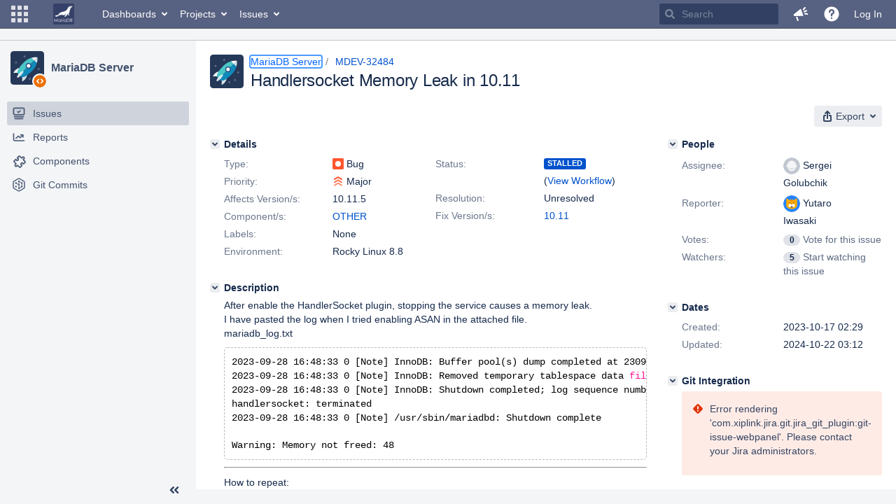

--- FILE ---
content_type: text/html;charset=UTF-8
request_url: https://jira.mariadb.org/browse/MDEV-32484?attachmentOrder=asc
body_size: 880316
content:
<!DOCTYPE html PUBLIC "null" "null"><html lang="en"><head>
    








<meta charset="utf-8"></meta>
<meta http-equiv="X-UA-Compatible" content="IE=Edge"></meta>
<meta name="application-name" content="JIRA" data-name="jira" data-version="8.20.16"></meta><meta name="ajs-server-scheme" content="https"></meta>
<meta name="ajs-server-port" content="443"></meta>
<meta name="ajs-server-name" content="jira.mariadb.org"></meta>
<meta name="ajs-behind-proxy" content="null"></meta>
<meta name="ajs-base-url" content="https://jira.mariadb.org"></meta>
<meta name="ajs-viewissue-use-history-api" content="false"></meta>
<meta name="ajs-jira-base-url" content="https://jira.mariadb.org"></meta>
<meta name="ajs-serverRenderedViewIssue" content="true"></meta>
<meta name="ajs-dev-mode" content="false"></meta>
<meta name="ajs-context-path" content=""></meta>
<meta name="ajs-version-number" content="8.20.16"></meta>
<meta name="ajs-build-number" content="820016"></meta>
<meta name="ajs-is-beta" content="false"></meta>
<meta name="ajs-is-rc" content="false"></meta>
<meta name="ajs-is-snapshot" content="false"></meta>
<meta name="ajs-is-milestone" content="false"></meta>
<meta name="ajs-remote-user" content=""></meta>
<meta name="ajs-remote-user-fullname" content=""></meta>
<meta name="ajs-user-locale" content="en"></meta>
<meta name="ajs-user-locale-group-separator" content=","></meta>
<meta name="ajs-app-title" content="Jira"></meta>
<meta name="ajs-keyboard-shortcuts-enabled" content="true"></meta>
<meta name="ajs-keyboard-accesskey-modifier" content="Ctrl+Alt"></meta>
<meta name="ajs-enabled-dark-features" content="[&quot;ka.AJAX_PREFETCH&quot;,&quot;heatmapper.disabled&quot;,&quot;com.atlassian.jira.agile.darkfeature.edit.closed.sprint.enabled&quot;,&quot;jira.plugin.devstatus.phasetwo&quot;,&quot;jira.frother.reporter.field&quot;,&quot;com.atlassian.jira.jira-feedback-plugin&quot;,&quot;atlassian.rest.xsrf.legacy.enabled&quot;,&quot;com.atlassian.jira.security.endpoint.anonymous.access.dashboard.disabled&quot;,&quot;jira.administration.workflow.validation&quot;,&quot;jira.site.darkfeature.admin&quot;,&quot;jira.issue.status.lozenge&quot;,&quot;com.atlassian.jira.projects.issuenavigator&quot;,&quot;jira.plugin.devstatus.phasetwo.enabled&quot;,&quot;jira.plugin.fisheye.tab.enabled&quot;,&quot;casper.WORKFLOW_TAB&quot;,&quot;jira.onboarding.cyoa&quot;,&quot;com.atlassian.jira.agile.darkfeature.kanplan.enabled&quot;,&quot;com.atlassian.jira.projects.sidebar.DEFER_RESOURCES&quot;,&quot;jira.zdu.admin-updates-ui&quot;,&quot;ka.STABLE_SEARCH&quot;,&quot;sd.new.settings.sidebar.location.disabled&quot;,&quot;jira.plugin.devstatus.automatic.transitioning&quot;,&quot;com.atlassian.jira.security.endpoint.anonymous.access.projectCategory.disabled&quot;,&quot;com.atlassian.jira.agile.darkfeature.editable.detailsview&quot;,&quot;nps.survey.inline.dialog&quot;,&quot;jira.plugin.devstatus.phasefour.enabled&quot;,&quot;com.atlassian.jira.projects.issuenavigator.cachefix&quot;,&quot;jira.plugin.devstatus.bamboo.enabled&quot;,&quot;com.atlassian.jira.migration.skip.invalid.workflow.rule&quot;,&quot;atlassian.connect.dhe.disabled.awl-gebsun.rhcloud.com&quot;,&quot;com.atlassian.jira.config.BIG_PIPE&quot;,&quot;com.atlassian.jira.config.PDL&quot;,&quot;atlassian.aui.raphael.disabled&quot;,&quot;jira.user.darkfeature.admin&quot;,&quot;app-switcher.new&quot;,&quot;frother.assignee.field&quot;,&quot;jira.projectconfig.issuetypes.sidebar&quot;,&quot;com.atlassian.portfolio.simpleplans&quot;,&quot;com.atlassian.jira.config.ProjectConfig.MENU&quot;,&quot;com.atlassian.jira.agile.darkfeature.kanplan.epics.and.versions.enabled&quot;,&quot;com.atlassian.jira.agile.darkfeature.sprint.goal.enabled&quot;,&quot;jira.priorities.per.project.edit.default.enabled&quot;,&quot;jira.plugin.projects.version.tab.feedback.banner&quot;,&quot;jira.event.mau.logging.disable&quot;,&quot;jira.zdu.jmx-monitoring&quot;,&quot;atlassian.connect.dhe.disabled.aip-flyingagile.rhcloud.com&quot;,&quot;com.atlassian.portfolio.simpleplans.dependencytab&quot;,&quot;jira.bamboo.legacy.force&quot;,&quot;jira.zdu.cluster-upgrade-state&quot;,&quot;com.atlassian.jira.email.templates.readFromJiraHome&quot;,&quot;com.atlassian.jira.agile.darkfeature.splitissue&quot;,&quot;jira.plugin.devstatus.background.refresh.enabled&quot;,&quot;ka.SPLIT_VIEW&quot;,&quot;com.atlassian.jira.migration.remote-link-migration.feature&quot;,&quot;com.atlassian.jira.config.CoreFeatures.LICENSE_ROLES_ENABLED&quot;,&quot;casper.VIEW_ISSUE&quot;,&quot;jira.option.captcha.on.signup&quot;,&quot;jira.export.csv.enabled&quot;,&quot;ka.AJAX_VIEW_ISSUE&quot;]"></meta>
<meta name="ajs-in-admin-mode" content="false"></meta>
<meta name="ajs-is-sysadmin" content="false"></meta>
<meta name="ajs-is-admin" content="false"></meta>
<meta name="ajs-outgoing-mail-enabled" content="true"></meta>
<meta name="ajs-archiving-enabled" content="false"></meta>
<meta name="ajs-date-relativize" content="true"></meta>
<meta name="ajs-date-time" content="HH:mm"></meta>
<meta name="ajs-date-day" content="EEEE HH:mm"></meta>
<meta name="ajs-date-dmy" content="yyyy-MM-dd"></meta>
<meta name="ajs-date-complete" content="yyyy-MM-dd HH:mm"></meta>
<meta name="ajs-use-iso8601" content="true"></meta>
<script type="text/javascript">var AJS=AJS||{};AJS.debug=true;</script>


    
<meta id="atlassian-token" name="atlassian-token" content="BMYZ-O6CS-8UL5-2UBH_d489ec18fdbb475f01c33e45110fe2632ae9d736_lout"></meta>



<link rel="shortcut icon" href="/s/lu2ama/820016/12ta74/_/images/fav-jsw.png"></link>


    



<!--[if IE]><![endif]-->
<script type="text/javascript">
    (function() {
        var contextPath = '';

        function printDeprecatedMsg() {
            if (console && console.warn) {
                console.warn('DEPRECATED JS - contextPath global variable has been deprecated since 7.4.0. Use `wrm/context-path` module instead.');
            }
        }

        Object.defineProperty(window, 'contextPath', {
            get: function() {
                printDeprecatedMsg();
                return contextPath;
            },
            set: function(value) {
                printDeprecatedMsg();
                contextPath = value;
            }
        });
    })();

</script>
<script>
window.WRM=window.WRM||{};window.WRM._unparsedData=window.WRM._unparsedData||{};window.WRM._unparsedErrors=window.WRM._unparsedErrors||{};
WRM._unparsedData["com.atlassian.plugins.atlassian-plugins-webresource-plugin:context-path.context-path"]="\"\"";
WRM._unparsedData["jira.core:feature-flags-data.feature-flag-data"]="{\"enabled-feature-keys\":[\"ka.AJAX_PREFETCH\",\"heatmapper.disabled\",\"com.atlassian.jira.agile.darkfeature.edit.closed.sprint.enabled\",\"jira.plugin.devstatus.phasetwo\",\"jira.frother.reporter.field\",\"com.atlassian.jira.jira-feedback-plugin\",\"atlassian.rest.xsrf.legacy.enabled\",\"com.atlassian.jira.security.endpoint.anonymous.access.dashboard.disabled\",\"jira.administration.workflow.validation\",\"jira.site.darkfeature.admin\",\"jira.issue.status.lozenge\",\"com.atlassian.jira.projects.issuenavigator\",\"jira.plugin.devstatus.phasetwo.enabled\",\"jira.plugin.fisheye.tab.enabled\",\"casper.WORKFLOW_TAB\",\"jira.onboarding.cyoa\",\"com.atlassian.jira.agile.darkfeature.kanplan.enabled\",\"com.atlassian.jira.projects.sidebar.DEFER_RESOURCES\",\"jira.zdu.admin-updates-ui\",\"ka.STABLE_SEARCH\",\"sd.new.settings.sidebar.location.disabled\",\"jira.plugin.devstatus.automatic.transitioning\",\"com.atlassian.jira.security.endpoint.anonymous.access.projectCategory.disabled\",\"com.atlassian.jira.agile.darkfeature.editable.detailsview\",\"nps.survey.inline.dialog\",\"jira.plugin.devstatus.phasefour.enabled\",\"com.atlassian.jira.projects.issuenavigator.cachefix\",\"jira.plugin.devstatus.bamboo.enabled\",\"com.atlassian.jira.migration.skip.invalid.workflow.rule\",\"atlassian.connect.dhe.disabled.awl-gebsun.rhcloud.com\",\"com.atlassian.jira.config.BIG_PIPE\",\"com.atlassian.jira.config.PDL\",\"atlassian.aui.raphael.disabled\",\"jira.user.darkfeature.admin\",\"app-switcher.new\",\"frother.assignee.field\",\"jira.projectconfig.issuetypes.sidebar\",\"com.atlassian.portfolio.simpleplans\",\"com.atlassian.jira.config.ProjectConfig.MENU\",\"com.atlassian.jira.agile.darkfeature.kanplan.epics.and.versions.enabled\",\"com.atlassian.jira.agile.darkfeature.sprint.goal.enabled\",\"jira.priorities.per.project.edit.default.enabled\",\"jira.plugin.projects.version.tab.feedback.banner\",\"jira.event.mau.logging.disable\",\"jira.zdu.jmx-monitoring\",\"atlassian.connect.dhe.disabled.aip-flyingagile.rhcloud.com\",\"com.atlassian.portfolio.simpleplans.dependencytab\",\"jira.bamboo.legacy.force\",\"jira.zdu.cluster-upgrade-state\",\"com.atlassian.jira.email.templates.readFromJiraHome\",\"com.atlassian.jira.agile.darkfeature.splitissue\",\"jira.plugin.devstatus.background.refresh.enabled\",\"ka.SPLIT_VIEW\",\"com.atlassian.jira.migration.remote-link-migration.feature\",\"com.atlassian.jira.config.CoreFeatures.LICENSE_ROLES_ENABLED\",\"casper.VIEW_ISSUE\",\"jira.option.captcha.on.signup\",\"jira.export.csv.enabled\",\"ka.AJAX_VIEW_ISSUE\"],\"feature-flag-states\":{\"com.atlassian.jira.use.same.site.none.for.xsrf.token.cookie\":true,\"com.atlassian.jira.agile.darkfeature.handle.ug.usernames\":true,\"com.atlassian.jira.security.endpoint.non.admin.access.screens\":false,\"com.atlassian.jira.mailHandlerImapMessageQueryLegacy\":false,\"com.atlassian.jira.webhookEventsAsyncProcessing\":false,\"com.atlassian.jira.serAllowShareWithNonMember\":true,\"com.atlassian.troubleshooting.healthcheck.jira.license.limit\":false,\"com.atlassian.jira.diagnostics.perflog\":true,\"com.atlassian.jira.dbr\":true,\"com.atlassian.jira.agile.darkfeature.legacy.epic.picker\":false,\"com.atlassian.jira.issuetable.move.links.hidden\":true,\"com.atlassian.jira.agile.darkfeature.unlink.sprints.on.issue.move\":true,\"jira.renderer.consider.variable.format\":true,\"com.atlassian.jira.user.dbIdBasedKeyGenerationStrategy\":true,\"com.atlassian.jira.plugin.issuenavigator.jql.autocomplete.eagerlyLoaded\":false,\"com.atlassian.portfolio.dcBundling\":true,\"com.atlassian.jira.sharedEntityEditRights\":true,\"com.atlassian.jira.security.endpoint.anonymous.access.resolution\":false,\"com.atlassian.jira.agile.darkfeature.sprint.goal\":false,\"com.atlassian.jira.thumbnailsDeferredGeneration\":true,\"jira.cluster.monitoring.show.offline.nodes\":true,\"com.atlassian.jira.commentReactions\":true,\"data.pipeline.feature.jira.issue.links.export\":true,\"com.atlassian.jira.custom.csv.escaper\":true,\"com.atlassian.jira.fixedCommentDeletionNotifications\":true,\"com.atlassian.jira.allThumbnailsDeferred\":false,\"com.atlassian.jira.plugin.issuenavigator.filtersUxImprovment\":true,\"com.atlassian.jira.agile.darkfeature.kanplan.epics.and.versions\":false,\"jira.customfields.cleanup.identification\":false,\"data.pipeline.feature.jira.all.exportable.custom.fields\":true,\"com.atlassian.jira.defaultValuesForSystemFields\":true,\"jira.dc.cleanup.cluser.tasks\":true,\"jira.customfields.bulk.delete\":false,\"com.atlassian.jira.issues.archiving.filters\":false,\"mail.batching.override.core\":true,\"jira.users.and.roles.page.in.react\":true,\"jira.security.csp.sandbox\":true,\"com.atlassian.jira.agile.darkfeature.velocity.chart.ui\":true,\"com.atlassian.jira.returnDefaultAvatarsForBrokenAvatars\":true,\"com.atlassian.jira.agile.darkfeature.sprint.auto.management\":false,\"jira.jql.suggestrecentfields\":false,\"com.atlassian.jira.gdpr.rtbf\":true,\"com.atlassian.jira.security.xsrf.session.token\":true,\"com.atlassian.jira.agile.darkfeature.optimistic.transitions\":true,\"com.atlassian.jira.security.project.admin.revoke.with.application.access\":true,\"com.atlassian.jiranomenclature\":true,\"com.atlassian.jira.security.endpoint.non.admin.access.avatar.system\":false,\"com.atlassian.jira.agile.darkfeature.kanplan\":false,\"com.atlassian.jira.agile.darkfeature.future.sprint.dates\":true,\"com.atlassian.jira.filtersAndDashboardsShareableWithAllGroupsAndRoles\":true,\"jira.customfields.paginated.ui\":true,\"com.atlassian.jira.agile.darkfeature.edit.closed.sprint\":false,\"jira.create.linked.issue\":true,\"com.atlassian.jira.advanced.audit.log\":true,\"jira.sal.host.connect.accessor.existing.transaction.will.create.transactions\":true,\"external.links.new.window\":true,\"jira.quick.search\":true,\"jira.jql.smartautoselectfirst\":false,\"jira.jql.membersof.ignoreGlobalPermissionsForAnonymous\":false,\"data.pipeline.feature.jira.issue.history.export\":true,\"com.atlassian.jira.security.endpoint.non.browse.projects.access.fields\":false,\"atlassian.cdn.static.assets\":true,\"jira.richeditor.bidi.warning\":true,\"mail.batching\":false,\"com.atlassian.jira.privateEntitiesEditable\":true,\"com.atlassian.jira.security.endpoint.anonymous.access.priority\":false,\"jira.priorities.per.project.edit.default\":false,\"com.atlassian.jira.agile.darkfeature.issues.in.epic.details.view\":true,\"jira.priorities.per.project.jsd\":true,\"com.atlassian.jira.plugin.issuenavigator.anonymousPreventCfData\":false,\"com.atlassian.jira.agile.darkfeature.rapid.boards.bands\":true,\"com.atlassian.jira.agile.darkfeature.flexible.boards\":true,\"com.atlassian.jira.agile.darkfeature.sprint.picker.allsprints.suggestion\":true,\"com.atlassian.jira.agile.darkfeature.epic.validate.visibility\":true,\"jira.dc.lock.leasing\":true,\"com.atlassian.jira.accessibility.personal.settings\":true,\"mail.batching.create.section.cf\":true,\"com.atlassian.jira.send.email.notifications.to.user.without.application.access\":false,\"com.atlassian.jira.security.endpoint.non.browse.projects.access.autocompletedata\":false,\"com.atlassian.mail.server.managers.hostname.verification\":true,\"com.atlassian.jira.upgrade.startup.fix.index\":true,\"com.atlassian.jira.security.endpoint.anonymous.access.projectCategory\":false,\"jira.redirect.anonymous.404.errors\":true,\"com.atlassian.jira.issuetable.draggable\":true,\"com.atlassian.jira.attachments.generate.unique.suffix\":true,\"com.atlassian.jira.agile.darkfeature.kanban.hide.old.done.issues\":true,\"jira.version.based.node.reindex.service\":true,\"com.atlassian.jira.agile.darkfeature.backlog.showmore\":true,\"com.atlassian.jira.agile.darkfeature.sprint.plan\":false,\"com.atlassian.jira.security.endpoint.anonymous.access.issueLinkType\":false,\"com.atlassian.jira.security.LegacyJiraTypeResolver.WARN_ONLY\":false,\"data.pipeline.feature.jira.schema.version.2\":true,\"com.atlassian.jira.agile.darkfeature.burnupchart\":true,\"com.atlassian.jira.agile.darkfeature.velocity.sprint.picker\":false,\"com.atlassian.jira.issues.archiving.browse\":true,\"jira.instrumentation.laas\":false,\"com.atlassian.jira.security.ChartUtils.browse.projects.permission.check\":false,\"mail.batching.user.notification\":true,\"com.atlassian.portfolio.permission.check.for.permissions\":true,\"com.atlassian.jira.agile.darkfeature.dataonpageload\":true,\"data.pipeline.feature.jira.archived.issue.export\":false,\"com.atlassian.jira.projects.per.project.permission.query\":true,\"com.atlassian.jira.issues.archiving\":true,\"index.use.snappy\":true,\"jira.priorities.per.project\":true}}";
WRM._unparsedData["jira.core:default-comment-security-level-data.DefaultCommentSecurityLevelHelpLink"]="{\"extraClasses\":\"default-comment-level-help\",\"title\":\"Commenting on an Issue\",\"url\":\"https://docs.atlassian.com/jira/jcore-docs-0820/Editing+and+collaborating+on+issues#Editingandcollaboratingonissues-restrictacomment\",\"isLocal\":false}";
WRM._unparsedData["jira.core:dateFormatProvider.allFormats"]="{\"dateFormats\":{\"meridiem\":[\"AM\",\"PM\"],\"eras\":[\"BC\",\"AD\"],\"months\":[\"January\",\"February\",\"March\",\"April\",\"May\",\"June\",\"July\",\"August\",\"September\",\"October\",\"November\",\"December\"],\"monthsShort\":[\"Jan\",\"Feb\",\"Mar\",\"Apr\",\"May\",\"Jun\",\"Jul\",\"Aug\",\"Sep\",\"Oct\",\"Nov\",\"Dec\"],\"weekdaysShort\":[\"Sun\",\"Mon\",\"Tue\",\"Wed\",\"Thu\",\"Fri\",\"Sat\"],\"weekdays\":[\"Sunday\",\"Monday\",\"Tuesday\",\"Wednesday\",\"Thursday\",\"Friday\",\"Saturday\"]},\"lookAndFeelFormats\":{\"relativize\":\"true\",\"time\":\"HH:mm\",\"day\":\"EEEE HH:mm\",\"dmy\":\"yyyy-MM-dd\",\"complete\":\"yyyy-MM-dd HH:mm\"}}";
WRM._unparsedData["com.atlassian.jira.jira-issue-nav-components:issueviewer.features"]="{\"rteEnabled\":false}";
WRM._unparsedData["com.atlassian.jira.jira-quick-edit-plugin:create-issue-data.data"]="{\"configurableSystemFieldIds\":[\"description\"]}";
WRM._unparsedData["com.atlassian.jira.plugins.jira-dnd-attachment-plugin:dnd-issue-drop-zone.thumbnail-mime-types"]="\"image/png,image/vnd.wap.wbmp,image/x-png,image/jpeg,image/bmp,image/gif\"";
WRM._unparsedData["com.atlassian.jira.plugins.jira-dnd-attachment-plugin:dnd-issue-drop-zone.upload-limit"]="\"10485760\"";
WRM._unparsedData["com.atlassian.plugins.helptips.jira-help-tips:help-tip-manager.JiraHelpTipData"]="{\"anonymous\":true}";
WRM._unparsedData["com.atlassian.jira.jira-view-issue-plugin:controller-subtasks.controller.subtasks.parameters"]="{\"url\":\"/rest/api/2/issue/{issueId}/subtask/move\"}";
WRM._unparsedData["com.atlassian.jira.plugins.jira-wiki-editor:wiki-editor-thumbnails.thumbnails-allowed"]="true";
WRM._unparsedData["com.atlassian.jira.plugins.jira-wiki-editor:wiki-editor-resources.help-data"]="{\"showHelp\":false}";
WRM._unparsedData["jira.core:terminology-data.terminology"]="{\"terminologyEntries\":[{\"originalName\":\"sprint\",\"originalNamePlural\":\"sprints\",\"newName\":\"sprint\",\"newNamePlural\":\"sprints\",\"isDefault\":true},{\"originalName\":\"epic\",\"originalNamePlural\":\"epics\",\"newName\":\"epic\",\"newNamePlural\":\"epics\",\"isDefault\":true}],\"isTerminologyActive\":false}";
WRM._unparsedData["com.atlassian.analytics.analytics-client:policy-update-init.policy-update-data-provider"]="false";
WRM._unparsedData["com.atlassian.analytics.analytics-client:programmatic-analytics-init.programmatic-analytics-data-provider"]="false";
WRM._unparsedData["com.atlassian.jira.plugins.jira-slack-server-integration-plugin:slack-link-error-resources.slack-link-error"]="{}";
WRM._unparsedData["jira.core:avatar-picker-data.data"]="{}";
WRM._unparsedData["com.atlassian.jira.jira-header-plugin:dismissedFlags.flags"]="{\"dismissed\":[]}";
WRM._unparsedData["com.atlassian.jira.jira-header-plugin:newsletter-signup-tip-init.newsletterSignup"]="{\"signupDescription\":\"Get updates, inspiration and best practices from the team behind Jira.\",\"formUrl\":\"https://www.atlassian.com/apis/exact-target/{0}/subscribe?mailingListId=1401671\",\"signupTitle\":\"Sign up!\",\"signupId\":\"newsletter-signup-tip\",\"showNewsletterTip\":false}";
WRM._unparsedData["com.atlassian.jira.project-templates-plugin:project-templates-plugin-resources.ptAnalyticsData"]="{\"instanceCreatedDate\":\"2012-12-03\"}";
WRM._unparsedData["jira.core:user-message-flags-data.adminLockout"]="{}";
WRM._unparsedData["jira.request.correlation-id"]="\"6f29e04431a5f0\"";
WRM._unparsedData["project-id"]="10000";
WRM._unparsedData["project-key"]="\"MDEV\"";
WRM._unparsedData["project-name"]="\"MariaDB Server\"";
WRM._unparsedData["project-type"]="\"software\"";
WRM._unparsedData["com.atlassian.jira.jira-projects-issue-navigator:generic-filters"]="[{\"id\":\"allissues\",\"jql\":\"project = \\\"{0}\\\" ORDER BY {1}\",\"defaultOrderby\":\"created DESC\",\"label\":\"All issues\",\"requiresUser\":false,\"supportsInlineIssueCreate\":true,\"fields\":[]},{\"id\":\"allopenissues\",\"jql\":\"project = \\\"{0}\\\" AND resolution = Unresolved ORDER BY {1}\",\"defaultOrderby\":\"priority DESC, updated DESC\",\"label\":\"Open issues\",\"requiresUser\":false,\"supportsInlineIssueCreate\":true,\"fields\":[\"resolution\"]},{\"id\":\"doneissues\",\"jql\":\"project = \\\"{0}\\\" AND statusCategory = Done ORDER BY {1}\",\"defaultOrderby\":\"updated DESC\",\"label\":\"Done issues\",\"requiresUser\":false,\"supportsInlineIssueCreate\":false,\"fields\":[\"status\"]},{\"id\":\"recentlyviewed\",\"jql\":\"project = \\\"{0}\\\" AND issuekey in issueHistory() ORDER BY {1}\",\"defaultOrderby\":\"lastViewed DESC\",\"label\":\"Viewed recently\",\"requiresUser\":false,\"supportsInlineIssueCreate\":true,\"fields\":[\"issuekey\"]},{\"id\":\"addedrecently\",\"jql\":\"project = \\\"{0}\\\" AND created \u003e= -1w ORDER BY {1}\",\"defaultOrderby\":\"created DESC\",\"label\":\"Created recently\",\"requiresUser\":false,\"supportsInlineIssueCreate\":true,\"fields\":[\"created\"]},{\"id\":\"resolvedrecently\",\"jql\":\"project = \\\"{0}\\\" AND resolutiondate \u003e= -1w ORDER BY {1}\",\"defaultOrderby\":\"updated DESC\",\"label\":\"Resolved recently\",\"requiresUser\":false,\"supportsInlineIssueCreate\":false,\"fields\":[\"resolutiondate\"]},{\"id\":\"updatedrecently\",\"jql\":\"project = \\\"{0}\\\" AND updated \u003e= -1w ORDER BY {1}\",\"defaultOrderby\":\"updated DESC\",\"label\":\"Updated recently\",\"requiresUser\":false,\"supportsInlineIssueCreate\":true,\"fields\":[\"updated\"]}]";
WRM._unparsedData["com.atlassian.jira.jira-projects-issue-navigator:default-filter-priority"]="[\"allopenissues\",\"allissues\"]";
WRM._unparsedData["com.atlassian.jira.jira-projects-issue-navigator:can-manage-filters"]="false";
WRM._unparsedData["com.atlassian.jira.jira-projects-issue-navigator:project-filters"]="[]";
WRM._unparsedData["com.atlassian.jira.jira-projects-issue-navigator:can-create-issues"]="false";
WRM._unparsedData["projectId"]="10000";
WRM._unparsedData["projectKey"]="\"MDEV\"";
WRM._unparsedData["projectType"]="\"software\"";
WRM._unparsedData["com.atlassian.jira.jira-projects-issue-navigator:server-rendered"]="true";
WRM._unparsedData["archivingProjectHelpUrl"]="\"https://docs.atlassian.com/jira/jadm-docs-0820/Archiving+a+project\"";
WRM._unparsedData["archivingIssueHelpUrl"]="\"https://docs.atlassian.com/jira/jadm-docs-0820/Archiving+an+issue\"";
if(window.WRM._dataArrived)window.WRM._dataArrived();</script>
<link type="text/css" rel="stylesheet" href="/s/2c21342762a6a02add1c328bed317ffd-CDN/lu2ama/820016/12ta74/0a8bac35585be7fc6c9cc5a0464cd4cf/_/download/contextbatch/css/_super/batch.css" data-wrm-key="_super" data-wrm-batch-type="context" media="all"></link>
<link type="text/css" rel="stylesheet" href="/s/7ebd35e77e471bc30ff0eba799ebc151-CDN/lu2ama/820016/12ta74/fdcf21d0dc3103cc73766ad29689dfbd/_/download/contextbatch/css/jira.browse.project,project.issue.navigator,jira.view.issue,jira.general,jira.global,atl.general,-_super/batch.css?agile_global_admin_condition=true&jag=true&jira.create.linked.issue=true&slack-enabled=true" data-wrm-key="jira.browse.project,project.issue.navigator,jira.view.issue,jira.general,jira.global,atl.general,-_super" data-wrm-batch-type="context" media="all"></link>
<script type="text/javascript" src="/s/5cfefd7a827817ec6c0fb6b6c27a61d7-CDN/lu2ama/820016/12ta74/0a8bac35585be7fc6c9cc5a0464cd4cf/_/download/contextbatch/js/_super/batch.js?locale=en" data-wrm-key="_super" data-wrm-batch-type="context" data-initially-rendered=""></script>
<script type="text/javascript" src="/s/4c22167080bac5f14211a80f232525c9-CDN/lu2ama/820016/12ta74/fdcf21d0dc3103cc73766ad29689dfbd/_/download/contextbatch/js/jira.browse.project,project.issue.navigator,jira.view.issue,jira.general,jira.global,atl.general,-_super/batch.js?agile_global_admin_condition=true&jag=true&jira.create.linked.issue=true&locale=en&slack-enabled=true" data-wrm-key="jira.browse.project,project.issue.navigator,jira.view.issue,jira.general,jira.global,atl.general,-_super" data-wrm-batch-type="context" data-initially-rendered=""></script>
<script type="text/javascript" src="/s/cb72cbfb1f816a58480050440fb024f8-CDN/lu2ama/820016/12ta74/c92c0caa9a024ae85b0ebdbed7fb4bd7/_/download/contextbatch/js/atl.global,-_super/batch.js?locale=en" data-wrm-key="atl.global,-_super" data-wrm-batch-type="context" data-initially-rendered=""></script>
<script type="text/javascript" src="/s/d41d8cd98f00b204e9800998ecf8427e-CDN/lu2ama/820016/12ta74/1.0/_/download/batch/jira.webresources:calendar-en/jira.webresources:calendar-en.js" data-wrm-key="jira.webresources:calendar-en" data-wrm-batch-type="resource" data-initially-rendered=""></script>
<script type="text/javascript" src="/s/d41d8cd98f00b204e9800998ecf8427e-CDN/lu2ama/820016/12ta74/1.0/_/download/batch/jira.webresources:calendar-localisation-moment/jira.webresources:calendar-localisation-moment.js" data-wrm-key="jira.webresources:calendar-localisation-moment" data-wrm-batch-type="resource" data-initially-rendered=""></script>
<link type="text/css" rel="stylesheet" href="/s/b04b06a02d1959df322d9cded3aeecc1-CDN/lu2ama/820016/12ta74/a2ff6aa845ffc9a1d22fe23d9ee791fc/_/download/contextbatch/css/jira.global.look-and-feel,-_super/batch.css" data-wrm-key="jira.global.look-and-feel,-_super" data-wrm-batch-type="context" media="all"></link>

<script type="text/javascript" src="/rest/api/1.0/shortcuts/820016/4d5c9761011d3360a00891a7d5c4a9c4/shortcuts.js?context=issuenavigation&context=issueaction"></script>


<script>
window.WRM=window.WRM||{};window.WRM._unparsedData=window.WRM._unparsedData||{};window.WRM._unparsedErrors=window.WRM._unparsedErrors||{};
WRM._unparsedData["com.atlassian.jira.jira-issue-nav-components:inline-edit-enabled"]="true";
WRM._unparsedData["should-display-chaperone"]="false";
if(window.WRM._dataArrived)window.WRM._dataArrived();</script>
<link type="text/css" rel="stylesheet" href="/s/3ac36323ba5e4eb0af2aa7ac7211b4bb-CDN/lu2ama/820016/12ta74/d176f0986478cc64f24226b3d20c140d/_/download/contextbatch/css/com.atlassian.jira.projects.sidebar.init,-_super,-project.issue.navigator,-jira.view.issue/batch.css?jira.create.linked.issue=true" data-wrm-key="com.atlassian.jira.projects.sidebar.init,-_super,-project.issue.navigator,-jira.view.issue" data-wrm-batch-type="context" media="all"></link>
<script type="text/javascript" src="/s/2ca8997a069d3bdcad81a8f5ca87bde1-CDN/lu2ama/820016/12ta74/d176f0986478cc64f24226b3d20c140d/_/download/contextbatch/js/com.atlassian.jira.projects.sidebar.init,-_super,-project.issue.navigator,-jira.view.issue/batch.js?jira.create.linked.issue=true&locale=en" data-wrm-key="com.atlassian.jira.projects.sidebar.init,-_super,-project.issue.navigator,-jira.view.issue" data-wrm-batch-type="context" data-initially-rendered=""></script>
<meta charset="utf-8"></meta><meta http-equiv="X-UA-Compatible" content="IE=edge"></meta>
    






<meta name="ajs-can-search-users" content="false"></meta>
<meta name="ajs-can-edit-watchers" content="false"></meta>
<meta name="ajs-default-avatar-url" content="https://jira.mariadb.org/secure/useravatar?size=xsmall&avatarId=10123"></meta>
<meta name="ajs-issue-project-type" content="software"></meta>
<meta name="ajs-issue-key" content="MDEV-32484"></meta>
<meta name="ajs-server-view-issue-is-editable" content="false"></meta>

<title>[MDEV-32484] Handlersocket Memory Leak in 10.11 - Jira</title>
<link rel="search" type="application/opensearchdescription+xml" href="/osd.jsp" title="[MDEV-32484] Handlersocket Memory Leak in 10.11 - Jira"></link>


</head><body id="jira" class="aui-layout aui-theme-default  " data-version="8.20.16">
<div id="page">
    <header id="header" role="banner">
        






<script>
require(["jquery", "jira/license-banner"], function ($, licenseBanner) {
    $(function () { // eslint-disable-line @atlassian/onready-checks/no-jquery-onready
        licenseBanner.showLicenseBanner("");
        licenseBanner.showLicenseFlag("");
    });
});
</script>



        




        


<a class="aui-skip-link" href="/login.jsp?os_destination=%2Fbrowse%2FMDEV-32484%3FattachmentOrder%3Dasc">Log in</a><a class="aui-skip-link" href="#main">Skip to main content</a><a class="aui-skip-link" href="#sidebar">Skip to sidebar</a><nav class="aui-header aui-dropdown2-trigger-group" aria-label="Site"><div class="aui-header-inner"><div class="aui-header-before"><button class=" aui-dropdown2-trigger app-switcher-trigger aui-dropdown2-trigger-arrowless" aria-controls="app-switcher" aria-haspopup="true" role="button" data-aui-trigger="" href="#app-switcher"><span class="aui-icon aui-icon-small aui-iconfont-appswitcher">Linked Applications</span></button><div id="app-switcher" class="aui-dropdown2 aui-style-default" role="menu" hidden="" data-is-switcher="true" data-environment="{&quot;isUserAdmin&quot;:false,&quot;isAppSuggestionAvailable&quot;:false,&quot;isSiteAdminUser&quot;:false}"><div class="app-switcher-loading">Loading…</div></div></div><div class="aui-header-primary"><span id="logo" class="aui-header-logo aui-header-logo-custom"><a href="https://jira.mariadb.org/secure/MyJiraHome.jspa" aria-label="Go to home page"><img src="/s/lu2ama/820016/12ta74/_/jira-logo-scaled.png" alt="Jira"></img></a></span><ul class="aui-nav"><li><a href="/secure/Dashboard.jspa" class=" aui-nav-link aui-dropdown2-trigger aui-dropdown2-ajax" id="home_link" aria-haspopup="true" aria-controls="home_link-content" title="View and manage your dashboards" accesskey="d" elementtiming="app-header">Dashboards</a><div class="aui-dropdown2 aui-style-default" id="home_link-content" data-aui-dropdown2-ajax-key="home_link"></div></li><li><a href="/browse/MDEV" class=" aui-nav-link aui-dropdown2-trigger aui-dropdown2-ajax" id="browse_link" aria-haspopup="true" aria-controls="browse_link-content" title="View recent projects and browse a list of projects" accesskey="p">Projects</a><div class="aui-dropdown2 aui-style-default" id="browse_link-content" data-aui-dropdown2-ajax-key="browse_link"></div></li><li><a href="/issues/" class=" aui-nav-link aui-dropdown2-trigger aui-dropdown2-ajax" id="find_link" aria-haspopup="true" aria-controls="find_link-content" title="Search for issues and view recent issues" accesskey="i">Issues</a><div class="aui-dropdown2 aui-style-default" id="find_link-content" data-aui-dropdown2-ajax-key="find_link"></div></li>
</ul></div><div class="aui-header-secondary"><ul class="aui-nav">
<li id="quicksearch-menu">
    <form action="/secure/QuickSearch.jspa" method="get" id="quicksearch" class="aui-quicksearch dont-default-focus ajs-dirty-warning-exempt">
        <input id="quickSearchInput" autocomplete="off" class="search" type="text" title="Search" placeholder="Search" name="searchString" accesskey="q"></input>
        <input type="submit" class="hidden" value="Search"></input>
    </form>
</li>
<li><a class="jira-feedback-plugin" role="button" aria-haspopup="true" id="jira-header-feedback-link" href="#"><span class="aui-icon aui-icon-small aui-iconfont-feedback">Give feedback to Atlassian</span></a></li>




    <li id="system-help-menu">
        <a class="aui-nav-link aui-dropdown2-trigger aui-dropdown2-trigger-arrowless" id="help_menu" aria-haspopup="true" aria-owns="system-help-menu-content" href="https://docs.atlassian.com/jira/jcore-docs-0820/" target="_blank" rel="noopener noreferrer" title="Help"><span class="aui-icon aui-icon-small aui-iconfont-question-filled">Help</span></a>
        <div id="system-help-menu-content" class="aui-dropdown2 aui-style-default">
                            <div class="aui-dropdown2-section">
                                                                <ul id="jira-help" class="aui-list-truncate">
                                                            <li>
                                    <a id="view_core_help" class="aui-nav-link " title="Go to the online documentation for Jira Core" href="https://docs.atlassian.com/jira/jcore-docs-0820/" target="_blank">Jira Core help</a>
                                </li>
                                                            <li>
                                    <a id="keyshortscuthelp" class="aui-nav-link " title="Get more information about Jira's Keyboard Shortcuts" href="/secure/ViewKeyboardShortcuts!default.jspa" target="_blank">Keyboard Shortcuts</a>
                                </li>
                                                            <li>
                                    <a id="rem-help-item-link" class="aui-nav-link " href="https://thestarware.atlassian.net/wiki/spaces/REM/overview" target="_blank">Issue Reminders help</a>
                                </li>
                                                            <li>
                                    <a id="view_about" class="aui-nav-link " title="Get more information about Jira" href="/secure/AboutPage.jspa">About Jira</a>
                                </li>
                                                            <li>
                                    <a id="view_credits" class="aui-nav-link " title="See who did what" href="/secure/credits/AroundTheWorld!default.jspa" target="_blank">Jira Credits</a>
                                </li>
                                                    </ul>
                                    </div>
                    </div>
    </li>









<li id="user-options">
            <a class="aui-nav-link login-link" href="/login.jsp?os_destination=%2Fbrowse%2FMDEV-32484%3FattachmentOrder%3Dasc">Log In</a>
                <div id="user-options-content" class="aui-dropdown2 aui-style-default">
                            <div class="aui-dropdown2-section">
                                                        </div>
                    </div>
    </li>
</ul></div></div><!-- .aui-header-inner--><aui-header-end></aui-header-end></nav><!-- .aui-header -->
    </header>
    


<div id="announcement-banner" class="alertHeader">
    <script>(function(i,s,o,g,r,a,m){i['GoogleAnalyticsObject']=r;i[r]=i[r]||function(){
  (i[r].q=i[r].q||[]).push(arguments)},i[r].l=1*new Date();a=s.createElement(o),
  m=s.getElementsByTagName(o)[0];a.async=1;a.src=g;m.parentNode.insertBefore(a,m)
  })(window,document,'script','//www.google-analytics.com/analytics.js','ga');
  ga('create', 'UA-7526194-5', 'auto');
  ga('send', 'pageview');</script>

</div>


    <div id="content">
<big-pipe data-id="sidebar-id" unresolved=""></big-pipe><section class="aui-sidebar  sidebar-placeholder"><div class="aui-sidebar-wrapper"><div class="aui-sidebar-body"></div><div class="aui-sidebar-footer"><button class="aui-button aui-button-subtle aui-sidebar-toggle aui-sidebar-footer-tipsy" title="Expand sidebar ( [ )" data-tooltip="Expand sidebar ( [ )"><span class="aui-icon aui-icon-small aui-iconfont-chevron-double-left"></span></button></div></div></section><script id="projects-sidebar-events-attach">
        (function () {
            var scriptTag = document.getElementById('projects-sidebar-events-attach');
            var sidebarElement = document.querySelector('big-pipe[data-id=sidebar-id]');
            sidebarElement.addEventListener('error', function (e) {
                require(['jira/projects/sidebar/sidebar-placeholder-initializer'], function (sidebarPlaceholderInitializer) {
                    sidebarPlaceholderInitializer.onError(e);
                });
            });
            sidebarElement.addEventListener('success', function (e) {
                require(['jira/projects/sidebar/sidebar-placeholder-initializer'], function (sidebarPlaceholderInitializer) {
                    sidebarPlaceholderInitializer.onSuccess(e);
                });
            });
            scriptTag.parentElement.removeChild(scriptTag);
        }())
    </script><script id="projects-sidebar-init">
    require(['jira/projects/sidebar/expansion-manager'], function(expansionManager) {
        var scriptTag = document.getElementById('projects-sidebar-init');
        var sidebar = AJS.sidebar('.aui-sidebar');
        expansionManager(sidebar);
        scriptTag.parentElement.removeChild(scriptTag);
    });
    </script><div class="aui-page-panel"><div class="aui-page-panel-inner"><div class="issue-navigator"><main id="main" class="content" role="main"><div class="issue-view"><div class="navigation-tools"><div class="pager-container"></div><div class="collapse-container"></div></div><div class="issue-container"><div id="issue-content" class="issue-edit-form"><header id="stalker" class="issue-header js-stalker"><div class="issue-header-content"><div class="aui-page-header"><div class="aui-page-header-inner"><div class="aui-page-header-image"><span id="10000" class="aui-avatar aui-avatar-large aui-avatar-project jira-system-avatar"><span class="aui-avatar-inner"><img id="project-avatar" alt="Uploaded image for project: 'MariaDB Server'" src="https://jira.mariadb.org/secure/projectavatar?pid=10000&avatarId=10011"></img></span></span></div><div class="aui-page-header-main"><ol class="aui-nav aui-nav-breadcrumbs"><li><a id="project-name-val" href="/browse/MDEV">MariaDB Server</a></li><li><a class="issue-link" data-issue-key="MDEV-32484" href="/browse/MDEV-32484" id="key-val" rel="125812">MDEV-32484</a></li></ol><h1 id="summary-val">Handlersocket Memory Leak in 10.11</h1></div><div class="aui-page-header-actions"><div id="issue-header-pager"></div></div></div></div><div class="command-bar"><div class="ops-cont"><div class="ops-menus aui-toolbar2"><div class="aui-toolbar2-inner"><div class="aui-toolbar2-primary"><div id="opsbar-ops-login-lnk_container" class="aui-buttons pluggable-ops"><a id="ops-login-lnk" title="Log In" class="aui-button toolbar-trigger" href="/login.jsp?os_destination=%2Fbrowse%2FMDEV-32484%3FattachmentOrder%3Dasc"><span class="trigger-label">Log In</span></a></div><div id="opsbar-opsbar-operations" class="aui-buttons pluggable-ops"></div><div id="opsbar-opsbar-transitions" class="aui-buttons pluggable-ops"></div><div id="opsbar-opsbar-admin" class="aui-buttons pluggable-ops"></div><div id="opsbar-opsbar-restore" class="aui-buttons pluggable-ops"></div></div><div class="aui-toolbar2-secondary"><div id="opsbar-jira.issue.tools" class="aui-buttons pluggable-ops"><a href="#" id="viewissue-export" aria-owns="viewissue-export_drop" aria-haspopup="true" title="Export this issue in another format" class="aui-button  aui-dropdown2-trigger" data-aui-alignment-container=".command-bar"><span class="icon icon-default aui-icon aui-icon-small aui-iconfont-export"></span> <span class="dropdown-text">Export</span></a></div></div></div></div><aui-dropdown-menu id="viewissue-export_drop"><ul><aui-item-link href="/si/jira.issueviews:issue-xml/MDEV-32484/MDEV-32484.xml" id="jira.issueviews:issue-xml"><span class="trigger-label">XML</span></aui-item-link><aui-item-link href="/si/jira.issueviews:issue-word/MDEV-32484/MDEV-32484.doc" id="jira.issueviews:issue-word"><span class="trigger-label">Word</span></aui-item-link><aui-item-link href="/si/jira.issueviews:issue-html/MDEV-32484/MDEV-32484.html" id="jira.issueviews:issue-html"><span class="trigger-label">Printable</span></aui-item-link></ul></aui-dropdown-menu></div></div></div></header><div class="issue-body-content"><div class="aui-group issue-body"><div class="aui-item issue-main-column"><div id="details-module" class="module toggle-wrap"><div id="details-module_heading" class="mod-header"><button class="aui-button toggle-title" aria-label="Details" aria-controls="details-module" aria-expanded="true"><svg xmlns="http://www.w3.org/2000/svg" width="14" height="14"><g fill="none" fill-rule="evenodd"><path d="M3.29175 4.793c-.389.392-.389 1.027 0 1.419l2.939 2.965c.218.215.5.322.779.322s.556-.107.769-.322l2.93-2.955c.388-.392.388-1.027 0-1.419-.389-.392-1.018-.392-1.406 0l-2.298 2.317-2.307-2.327c-.194-.195-.449-.293-.703-.293-.255 0-.51.098-.703.293z" fill="#344563"></path></g></svg></button><h4 class="toggle-title" id="details-module-label">Details</h4><ul class="ops"></ul></div><div class="mod-content">










<ul id="issuedetails" class="property-list two-cols">
                
<li class="item">
    <div class="wrap">
        <strong class="name" title="Type">
            <label for="issuetype">Type:</label>
        </strong>
        <span id="type-val" class="value">
                        <img alt="" height="16" src="/secure/viewavatar?size=xsmall&avatarId=14103&avatarType=issuetype" title="Bug - A problem which impairs or prevents the functions of the product." width="16"></img> Bug
        </span>
    </div>
</li>                    <li class="item item-right">
    <div class="wrap">
        <strong class="name" title="Status">Status:</strong>
            <span id="status-val" class="value">
                                <span class=" jira-issue-status-lozenge aui-lozenge jira-issue-status-lozenge-yellow jira-issue-status-lozenge-indeterminate jira-issue-status-lozenge-max-width-medium" data-tooltip="<span class=&quot;jira-issue-status-tooltip-title&quot;>Stalled</span><br><span class=&quot;jira-issue-status-tooltip-desc&quot;>This issue is not being actively worked on at the moment.</span>">Stalled</span>            </span>
                    <span class="status-view">(<a href="/browse/MDEV-32484?workflowName=MariaDB+v4&stepId=7" class="issueaction-viewworkflow jira-workflow-designer-link" title="MariaDB v4: MDEV-32484" data-track-click="issue.viewworkflow">View Workflow</a>)</span>
            </div>
</li>
    
                        <li class="item new">
    <div class="wrap">
        <strong class="name" title="Priority">
            <label for="priority-field">Priority:</label>
        </strong>
        <span id="priority-val" class="value">
                                        <img alt="" height="16" src="/images/icons/priorities/major.svg" title="Major - Major loss of function." width="16"></img>  Major                     </span>
    </div>
</li>                                
<li class="item item-right">
    <div class="wrap">
        <strong class="name" title="Resolution">Resolution:</strong>
        <span id="resolution-val" class="value unresolved">
                            Unresolved
                    </span>
    </div>
</li>                                

<li class="item">
    <div class="wrap">
        <strong class="name" title="Affects Version/s">
            <label for="versions-textarea">Affects Version/s:</label>
        </strong>
        <span id="versions-val" class="value">
                                        <span class="shorten" id="versions-field">
                                            <span title="10.11.5 ">10.11.5</span>                                    </span>
                    </span>
    </div>
</li>                                
<li class="item item-right">
    <div class="wrap">
        <strong class="name" title="Fix Version/s">
            <label for="fixVersions">
                Fix Version/s:
            </label>
        </strong>
        <span id="fixfor-val" class="value">
                                        <span class="shorten" id="fixVersions-field">
                                            <a href="/issues/?jql=project+%3D+MDEV+AND+fixVersion+%3D+10.11" title="10.11 EOL 16 Feb 2028">10.11</a>                                    </span>
                    </span>
    </div>
</li>                                

<li class="item">
    <div class="wrap">
        <strong class="name" title="Component/s">
           <label for="components">Component/s:</label>
        </strong>
        <span id="components-val" class="value">
                                        <span class="shorten" id="components-field">
                                            <a href="/issues/?jql=project+%3D+MDEV+AND+component+%3D+OTHER" title="OTHER ">OTHER</a>                                    </span>
                    </span>
    </div>
</li>                                    


<li class="item full-width">
    <div class="wrap" id="wrap-labels">
        <strong class="name" title="Labels">
            <label for="labels-textarea">Labels:</label>
        </strong>
                <div class="labels-wrap value">
            <span class="labels" id="labels-125812-value">None</span>
            </div>
    </div>
</li>                                <li class="item full-width">
    <div class="wrap">
        <strong class="name" title="Environment">
            <label for="environment">Environment:</label>
        </strong>
        <div id="environment-val" class="value">
                                          Rocky Linux 8.8
      
                    </div>
    </div>
</li>        </ul>

</div></div><div id="descriptionmodule" class="module toggle-wrap"><div id="descriptionmodule_heading" class="mod-header"><button class="aui-button toggle-title" aria-label="Description" aria-controls="descriptionmodule" aria-expanded="true"><svg xmlns="http://www.w3.org/2000/svg" width="14" height="14"><g fill="none" fill-rule="evenodd"><path d="M3.29175 4.793c-.389.392-.389 1.027 0 1.419l2.939 2.965c.218.215.5.322.779.322s.556-.107.769-.322l2.93-2.955c.388-.392.388-1.027 0-1.419-.389-.392-1.018-.392-1.406 0l-2.298 2.317-2.307-2.327c-.194-.195-.449-.293-.703-.293-.255 0-.51.098-.703.293z" fill="#344563"></path></g></svg></button><h4 class="toggle-title" id="descriptionmodule-label">Description</h4><ul class="ops"></ul></div><div class="mod-content"><div id="description-val" class="field-ignore-highlight">
    <div class="user-content-block">
                    <p>After enable the HandlerSocket plugin, stopping the service causes a memory leak.<br>
I have pasted the log when I tried enabling ASAN in the attached file.<br>
mariadb_log.txt</p>



<p>
</p><div id="syntaxplugin" class="syntaxplugin" style="border: 1px dashed #bbb; border-radius: 5px !important; overflow: auto; max-height: 30em;">
<table cellspacing="0" cellpadding="0" border="0" width="100%" style="font-size: 1em; line-height: 1.4em !important; font-weight: normal; font-style: normal; color: black;">
		<tbody align="left">
				<tr id="syntaxplugin_code_and_gutter">
						<td style=" line-height: 1.4em !important; padding: 0em; vertical-align: top;">
					<pre style="font-size: 1em; margin: 0 10px;  margin-top: 10px;   width: auto; padding: 0;"><span style="color: black; font-family: 'Consolas', 'Bitstream Vera Sans Mono', 'Courier New', Courier, monospace !important;">2023-09-28 16:48:33 0 [Note] InnoDB: Buffer pool(s) dump completed at 230928 16:48:33</span></pre>
			</td>
		</tr>
				<tr id="syntaxplugin_code_and_gutter">
						<td style=" line-height: 1.4em !important; padding: 0em; vertical-align: top;">
					<pre style="font-size: 1em; margin: 0 10px;   width: auto; padding: 0;"><span style="color: black; font-family: 'Consolas', 'Bitstream Vera Sans Mono', 'Courier New', Courier, monospace !important;">2023-09-28 16:48:33 0 [Note] InnoDB: Removed temporary tablespace data </span><span style="color: #ff1493; font-family: 'Consolas', 'Bitstream Vera Sans Mono', 'Courier New', Courier, monospace !important;">file</span><span style="color: black; font-family: 'Consolas', 'Bitstream Vera Sans Mono', 'Courier New', Courier, monospace !important;">: </span><span style="color: blue; font-family: 'Consolas', 'Bitstream Vera Sans Mono', 'Courier New', Courier, monospace !important;">"./ibtmp1"</span></pre>
			</td>
		</tr>
				<tr id="syntaxplugin_code_and_gutter">
						<td style=" line-height: 1.4em !important; padding: 0em; vertical-align: top;">
					<pre style="font-size: 1em; margin: 0 10px;   width: auto; padding: 0;"><span style="color: black; font-family: 'Consolas', 'Bitstream Vera Sans Mono', 'Courier New', Courier, monospace !important;">2023-09-28 16:48:33 0 [Note] InnoDB: Shutdown completed; log sequence number 96909540; transaction </span><span style="color: #ff1493; font-family: 'Consolas', 'Bitstream Vera Sans Mono', 'Courier New', Courier, monospace !important;">id</span><span style="color: black; font-family: 'Consolas', 'Bitstream Vera Sans Mono', 'Courier New', Courier, monospace !important;"> 61897</span></pre>
			</td>
		</tr>
				<tr id="syntaxplugin_code_and_gutter">
						<td style=" line-height: 1.4em !important; padding: 0em; vertical-align: top;">
					<pre style="font-size: 1em; margin: 0 10px;   width: auto; padding: 0;"><span style="color: black; font-family: 'Consolas', 'Bitstream Vera Sans Mono', 'Courier New', Courier, monospace !important;">handlersocket: terminated</span></pre>
			</td>
		</tr>
				<tr id="syntaxplugin_code_and_gutter">
						<td style=" line-height: 1.4em !important; padding: 0em; vertical-align: top;">
					<pre style="font-size: 1em; margin: 0 10px;   width: auto; padding: 0;"><span style="color: black; font-family: 'Consolas', 'Bitstream Vera Sans Mono', 'Courier New', Courier, monospace !important;">2023-09-28 16:48:33 0 [Note] </span><span style="color: black; font-family: 'Consolas', 'Bitstream Vera Sans Mono', 'Courier New', Courier, monospace !important;">/usr/sbin/mariadbd</span><span style="color: black; font-family: 'Consolas', 'Bitstream Vera Sans Mono', 'Courier New', Courier, monospace !important;">: Shutdown complete</span></pre>
			</td>
		</tr>
				<tr id="syntaxplugin_code_and_gutter">
						<td style=" line-height: 1.4em !important; padding: 0em; vertical-align: top;">
					<pre style="font-size: 1em; margin: 0 10px;   width: auto; padding: 0;"> </pre>
			</td>
		</tr>
				<tr id="syntaxplugin_code_and_gutter">
						<td style=" line-height: 1.4em !important; padding: 0em; vertical-align: top;">
					<pre style="font-size: 1em; margin: 0 10px;   margin-bottom: 10px;  width: auto; padding: 0;"><span style="color: black; font-family: 'Consolas', 'Bitstream Vera Sans Mono', 'Courier New', Courier, monospace !important;">Warning: Memory not freed: 48
</span></pre>
			</td>
		</tr>
			</tbody>
</table>
</div>
<p>


</p><hr></hr>

<p>How to repeat:</p>


<p>1) Enable HandlerSocket Setting in my.cnf</p>

<p>
</p><div id="syntaxplugin" class="syntaxplugin" style="border: 1px dashed #bbb; border-radius: 5px !important; overflow: auto; max-height: 30em;">
<table cellspacing="0" cellpadding="0" border="0" width="100%" style="font-size: 1em; line-height: 1.4em !important; font-weight: normal; font-style: normal; color: black;">
		<tbody align="left">
				<tr id="syntaxplugin_code_and_gutter">
						<td style=" line-height: 1.4em !important; padding: 0em; vertical-align: top;">
					<pre style="font-size: 1em; margin: 0 10px;  margin-top: 10px;   width: auto; padding: 0;"><span style="color: black; font-family: 'Consolas', 'Bitstream Vera Sans Mono', 'Courier New', Courier, monospace !important;">[mysqld]</span></pre>
			</td>
		</tr>
				<tr id="syntaxplugin_code_and_gutter">
						<td style=" line-height: 1.4em !important; padding: 0em; vertical-align: top;">
					<pre style="font-size: 1em; margin: 0 10px;   width: auto; padding: 0;"><span style="color: black; font-family: 'Consolas', 'Bitstream Vera Sans Mono', 'Courier New', Courier, monospace !important;">plugin_maturity=beta</span></pre>
			</td>
		</tr>
				<tr id="syntaxplugin_code_and_gutter">
						<td style=" line-height: 1.4em !important; padding: 0em; vertical-align: top;">
					<pre style="font-size: 1em; margin: 0 10px;   width: auto; padding: 0;"><span style="color: black; font-family: 'Consolas', 'Bitstream Vera Sans Mono', 'Courier New', Courier, monospace !important;">loose_handlersocket_port = 9998</span></pre>
			</td>
		</tr>
				<tr id="syntaxplugin_code_and_gutter">
						<td style=" line-height: 1.4em !important; padding: 0em; vertical-align: top;">
					<pre style="font-size: 1em; margin: 0 10px;   width: auto; padding: 0;"><span style="color: black; font-family: 'Consolas', 'Bitstream Vera Sans Mono', 'Courier New', Courier, monospace !important;">loose_handlersocket_port_wr = 9999</span></pre>
			</td>
		</tr>
				<tr id="syntaxplugin_code_and_gutter">
						<td style=" line-height: 1.4em !important; padding: 0em; vertical-align: top;">
					<pre style="font-size: 1em; margin: 0 10px;   width: auto; padding: 0;"><span style="color: black; font-family: 'Consolas', 'Bitstream Vera Sans Mono', 'Courier New', Courier, monospace !important;">loose_handlersocket_threads = 16</span></pre>
			</td>
		</tr>
				<tr id="syntaxplugin_code_and_gutter">
						<td style=" line-height: 1.4em !important; padding: 0em; vertical-align: top;">
					<pre style="font-size: 1em; margin: 0 10px;   width: auto; padding: 0;"><span style="color: black; font-family: 'Consolas', 'Bitstream Vera Sans Mono', 'Courier New', Courier, monospace !important;">loose_handlersocket_threads_wr = 1</span></pre>
			</td>
		</tr>
				<tr id="syntaxplugin_code_and_gutter">
						<td style=" line-height: 1.4em !important; padding: 0em; vertical-align: top;">
					<pre style="font-size: 1em; margin: 0 10px;   margin-bottom: 10px;  width: auto; padding: 0;"><span style="color: black; font-family: 'Consolas', 'Bitstream Vera Sans Mono', 'Courier New', Courier, monospace !important;">open_files_limit = 65535
</span></pre>
			</td>
		</tr>
			</tbody>
</table>
</div>
<p>

</p><p>2) Install HandlerSocket Plugin</p>
<p>
</p><div id="syntaxplugin" class="syntaxplugin" style="border: 1px dashed #bbb; border-radius: 5px !important; overflow: auto; max-height: 30em;">
<table cellspacing="0" cellpadding="0" border="0" width="100%" style="font-size: 1em; line-height: 1.4em !important; font-weight: normal; font-style: normal; color: black;">
		<tbody align="left">
				<tr id="syntaxplugin_code_and_gutter">
						<td style=" line-height: 1.4em !important; padding: 0em; vertical-align: top;">
					<pre style="font-size: 1em; margin: 0 10px;  margin-top: 10px;   margin-bottom: 10px;  width: auto; padding: 0;"><span style="color: black; font-family: 'Consolas', 'Bitstream Vera Sans Mono', 'Courier New', Courier, monospace !important;">&gt; </span><span style="color: #ff1493; font-family: 'Consolas', 'Bitstream Vera Sans Mono', 'Courier New', Courier, monospace !important;">install</span><span style="color: black; font-family: 'Consolas', 'Bitstream Vera Sans Mono', 'Courier New', Courier, monospace !important;"> plugin handlersocket soname </span><span style="color: blue; font-family: 'Consolas', 'Bitstream Vera Sans Mono', 'Courier New', Courier, monospace !important;">'handlersocket.so'</span><span style="color: black; font-family: 'Consolas', 'Bitstream Vera Sans Mono', 'Courier New', Courier, monospace !important;">;
</span></pre>
			</td>
		</tr>
			</tbody>
</table>
</div>
<p>

</p><p>3) Create DB data for testing</p>
<p>
</p><div id="syntaxplugin" class="syntaxplugin" style="border: 1px dashed #bbb; border-radius: 5px !important; overflow: auto; max-height: 30em;">
<table cellspacing="0" cellpadding="0" border="0" width="100%" style="font-size: 1em; line-height: 1.4em !important; font-weight: normal; font-style: normal; color: black;">
		<tbody align="left">
				<tr id="syntaxplugin_code_and_gutter">
						<td style=" line-height: 1.4em !important; padding: 0em; vertical-align: top;">
					<pre style="font-size: 1em; margin: 0 10px;  margin-top: 10px;   width: auto; padding: 0;"><span style="color: black; font-family: 'Consolas', 'Bitstream Vera Sans Mono', 'Courier New', Courier, monospace !important;">CREATE DATABASE testdb;</span></pre>
			</td>
		</tr>
				<tr id="syntaxplugin_code_and_gutter">
						<td style=" line-height: 1.4em !important; padding: 0em; vertical-align: top;">
					<pre style="font-size: 1em; margin: 0 10px;   width: auto; padding: 0;"><span style="color: black; font-family: 'Consolas', 'Bitstream Vera Sans Mono', 'Courier New', Courier, monospace !important;">CREATE TABLE testdb.table1 (k int key, </span><span style="color: #ff1493; font-family: 'Consolas', 'Bitstream Vera Sans Mono', 'Courier New', Courier, monospace !important;">v</span><span style="color: black; font-family: 'Consolas', 'Bitstream Vera Sans Mono', 'Courier New', Courier, monospace !important;"> char(20));</span></pre>
			</td>
		</tr>
				<tr id="syntaxplugin_code_and_gutter">
						<td style=" line-height: 1.4em !important; padding: 0em; vertical-align: top;">
					<pre style="font-size: 1em; margin: 0 10px;   margin-bottom: 10px;  width: auto; padding: 0;"><span style="color: black; font-family: 'Consolas', 'Bitstream Vera Sans Mono', 'Courier New', Courier, monospace !important;">INSERT INTO testdb.table1 values (234,</span><span style="color: blue; font-family: 'Consolas', 'Bitstream Vera Sans Mono', 'Courier New', Courier, monospace !important;">'foo'</span><span style="color: black; font-family: 'Consolas', 'Bitstream Vera Sans Mono', 'Courier New', Courier, monospace !important;">),(678,</span><span style="color: blue; font-family: 'Consolas', 'Bitstream Vera Sans Mono', 'Courier New', Courier, monospace !important;">'bar'</span><span style="color: black; font-family: 'Consolas', 'Bitstream Vera Sans Mono', 'Courier New', Courier, monospace !important;">);
</span></pre>
			</td>
		</tr>
			</tbody>
</table>
</div>
<p>

</p><p>4) Check operation with telnet<br>
All are specified using TAB delimiters.<br>
$ telnet localhost 9999</p>
<p>
</p><div id="syntaxplugin" class="syntaxplugin" style="border: 1px dashed #bbb; border-radius: 5px !important; overflow: auto; max-height: 30em;">
<table cellspacing="0" cellpadding="0" border="0" width="100%" style="font-size: 1em; line-height: 1.4em !important; font-weight: normal; font-style: normal; color: black;">
		<tbody align="left">
				<tr id="syntaxplugin_code_and_gutter">
						<td style=" line-height: 1.4em !important; padding: 0em; vertical-align: top;">
					<pre style="font-size: 1em; margin: 0 10px;  margin-top: 10px;   width: auto; padding: 0;"><span style="color: black; font-family: 'Consolas', 'Bitstream Vera Sans Mono', 'Courier New', Courier, monospace !important;">P	0	testdb	table1	PRIMARY	k,</span><span style="color: #ff1493; font-family: 'Consolas', 'Bitstream Vera Sans Mono', 'Courier New', Courier, monospace !important;">v</span></pre>
			</td>
		</tr>
				<tr id="syntaxplugin_code_and_gutter">
						<td style=" line-height: 1.4em !important; padding: 0em; vertical-align: top;">
					<pre style="font-size: 1em; margin: 0 10px;   width: auto; padding: 0;"><span style="color: black; font-family: 'Consolas', 'Bitstream Vera Sans Mono', 'Courier New', Courier, monospace !important;">0	1</span></pre>
			</td>
		</tr>
				<tr id="syntaxplugin_code_and_gutter">
						<td style=" line-height: 1.4em !important; padding: 0em; vertical-align: top;">
					<pre style="font-size: 1em; margin: 0 10px;   width: auto; padding: 0;"><span style="color: black; font-family: 'Consolas', 'Bitstream Vera Sans Mono', 'Courier New', Courier, monospace !important;">0	=	1	234</span></pre>
			</td>
		</tr>
				<tr id="syntaxplugin_code_and_gutter">
						<td style=" line-height: 1.4em !important; padding: 0em; vertical-align: top;">
					<pre style="font-size: 1em; margin: 0 10px;   width: auto; padding: 0;"><span style="color: black; font-family: 'Consolas', 'Bitstream Vera Sans Mono', 'Courier New', Courier, monospace !important;">0	2	234	foo</span></pre>
			</td>
		</tr>
				<tr id="syntaxplugin_code_and_gutter">
						<td style=" line-height: 1.4em !important; padding: 0em; vertical-align: top;">
					<pre style="font-size: 1em; margin: 0 10px;   width: auto; padding: 0;"><span style="color: black; font-family: 'Consolas', 'Bitstream Vera Sans Mono', 'Courier New', Courier, monospace !important;">0	+	2	789	hoge</span></pre>
			</td>
		</tr>
				<tr id="syntaxplugin_code_and_gutter">
						<td style=" line-height: 1.4em !important; padding: 0em; vertical-align: top;">
					<pre style="font-size: 1em; margin: 0 10px;   width: auto; padding: 0;"><span style="color: black; font-family: 'Consolas', 'Bitstream Vera Sans Mono', 'Courier New', Courier, monospace !important;">0	1</span></pre>
			</td>
		</tr>
				<tr id="syntaxplugin_code_and_gutter">
						<td style=" line-height: 1.4em !important; padding: 0em; vertical-align: top;">
					<pre style="font-size: 1em; margin: 0 10px;   width: auto; padding: 0;"><span style="color: black; font-family: 'Consolas', 'Bitstream Vera Sans Mono', 'Courier New', Courier, monospace !important;">0	=	1	789</span></pre>
			</td>
		</tr>
				<tr id="syntaxplugin_code_and_gutter">
						<td style=" line-height: 1.4em !important; padding: 0em; vertical-align: top;">
					<pre style="font-size: 1em; margin: 0 10px;   width: auto; padding: 0;"><span style="color: black; font-family: 'Consolas', 'Bitstream Vera Sans Mono', 'Courier New', Courier, monospace !important;">0	2	789	hoge</span></pre>
			</td>
		</tr>
				<tr id="syntaxplugin_code_and_gutter">
						<td style=" line-height: 1.4em !important; padding: 0em; vertical-align: top;">
					<pre style="font-size: 1em; margin: 0 10px;   width: auto; padding: 0;"><span style="color: black; font-family: 'Consolas', 'Bitstream Vera Sans Mono', 'Courier New', Courier, monospace !important;">^]</span></pre>
			</td>
		</tr>
				<tr id="syntaxplugin_code_and_gutter">
						<td style=" line-height: 1.4em !important; padding: 0em; vertical-align: top;">
					<pre style="font-size: 1em; margin: 0 10px;   width: auto; padding: 0;"><span style="color: black; font-family: 'Consolas', 'Bitstream Vera Sans Mono', 'Courier New', Courier, monospace !important;">telnet&gt; quit</span></pre>
			</td>
		</tr>
				<tr id="syntaxplugin_code_and_gutter">
						<td style=" line-height: 1.4em !important; padding: 0em; vertical-align: top;">
					<pre style="font-size: 1em; margin: 0 10px;   margin-bottom: 10px;  width: auto; padding: 0;"><span style="color: black; font-family: 'Consolas', 'Bitstream Vera Sans Mono', 'Courier New', Courier, monospace !important;">Connection closed.
</span></pre>
			</td>
		</tr>
			</tbody>
</table>
</div>
<p>

</p><p>5) Stop MariaDB Service</p>



            </div>
</div>
</div></div><div id="dnd-metadata" class="module toggle-wrap"><div id="dnd-metadata_heading" class="mod-header"><button class="aui-button toggle-title" aria-label="Attachments" aria-controls="dnd-metadata" aria-expanded="true"><svg xmlns="http://www.w3.org/2000/svg" width="14" height="14"><g fill="none" fill-rule="evenodd"><path d="M3.29175 4.793c-.389.392-.389 1.027 0 1.419l2.939 2.965c.218.215.5.322.779.322s.556-.107.769-.322l2.93-2.955c.388-.392.388-1.027 0-1.419-.389-.392-1.018-.392-1.406 0l-2.298 2.317-2.307-2.327c-.194-.195-.449-.293-.703-.293-.255 0-.51.098-.703.293z" fill="#344563"></path></g></svg></button><h4 class="toggle-title" id="dnd-metadata-label">Attachments</h4><ul class="ops"></ul></div><div class="mod-content"><div id="dnd-metadata-webpanel" data-can-attach="false" data-project-type="software" data-upload-limit="10485760" data-thumbnails-allowed="true"></div></div></div><div id="attachmentmodule" class="module toggle-wrap"><div id="attachmentmodule_heading" class="mod-header"><button class="aui-button toggle-title" aria-label="Attachments" aria-controls="attachmentmodule" aria-expanded="true"><svg xmlns="http://www.w3.org/2000/svg" width="14" height="14"><g fill="none" fill-rule="evenodd"><path d="M3.29175 4.793c-.389.392-.389 1.027 0 1.419l2.939 2.965c.218.215.5.322.779.322s.556-.107.769-.322l2.93-2.955c.388-.392.388-1.027 0-1.419-.389-.392-1.018-.392-1.406 0l-2.298 2.317-2.307-2.327c-.194-.195-.449-.293-.703-.293-.255 0-.51.098-.703.293z" fill="#344563"></path></g></svg></button><h4 class="toggle-title" id="attachmentmodule-label">Attachments</h4><ul class="ops"><li class="drop"><div class="aui-dd-parent"><button class="aui-button aui-button-compact aui-button-subtle js-default-dropdown" title="Options" aria-label="Attachments panel options"><span class="aui-icon aui-icon-small aui-iconfont-more">Options</span></button><div class="aui-dropdown-content aui-list"><ul id="attachment-sorting-options" class="aui-list-section aui-first"><li class="aui-list-item"><a id="attachment-sort-key-name" href="/browse/MDEV-32484?attachmentSortBy=fileName#attachmentmodule" class="aui-list-checked aui-checked aui-list-item-link" title="viewissue.subtasks.tab.show.all.name"><span>Sort By Name</span></a></li><li class="aui-list-item"><a id="attachment-sort-key-date" href="/browse/MDEV-32484?attachmentSortBy=dateTime#attachmentmodule" class="aui-list-checked aui-list-item-link" title="Sort By Date"><span>Sort By Date</span></a></li></ul><ul id="attachment-sorting-order-options" class="aui-list-section"><li class="aui-list-item"><a id="attachment-sort-direction-asc" href="/browse/MDEV-32484?attachmentOrder=asc#attachmentmodule" class="aui-list-checked aui-checked aui-list-item-link" title="Ascending"><span>Ascending</span></a></li><li class="aui-list-item"><a id="attachment-sort-direction-desc" href="/browse/MDEV-32484?attachmentOrder=desc#attachmentmodule" class="aui-list-checked aui-list-item-link" title="Descending"><span>Descending</span></a></li></ul><ul id="attachment-view-mode-options" class="aui-list-section"><li class="aui-list-item"><a id="attachment-view-mode-gallery" href="/browse/MDEV-32484?attachmentViewMode=gallery#attachmentmodule" class="aui-list-checked aui-checked aui-list-item-link" title="Thumbnails"><span>Thumbnails</span></a></li><li class="aui-list-item"><a id="attachment-view-mode-list" href="/browse/MDEV-32484?attachmentViewMode=list#attachmentmodule" class="aui-list-checked aui-list-item-link" title="List"><span>List</span></a></li></ul><ul id="attachment-manage-options" class="aui-list-section aui-last"><li class="aui-list-item"><a id="aszip" href="/secure/attachmentzip/125812.zip" class="aui-list-checked aui-list-item-link" title="Download all attachments as a ZIP file"><span>Download All</span></a></li></ul></div></div></li></ul></div><div class="mod-content"><ol id="attachment_thumbnails" class="item-attachments" data-sort-key="fileName" data-sort-order="asc"><li class="attachment-content js-file-attachment" draggable="true" data-downloadurl="text/plain:mariadb_log.txt:https://jira.mariadb.org/secure/attachment/72301/mariadb_log.txt" data-issue-id="125812" data-attachment-type="file"><div class="attachment-thumb"><a href="/secure/attachment/72301/mariadb_log.txt" title="mariadb_log.txt - Latest 2023-10-17 02:34 - Yutaro Iwasaki"><span class="aui-icon aui-icon-large attachment-thumbnail-icon aui-iconfont-file-txt"></span></a></div><dl><dt><span class="blender"></span><a href="/secure/attachment/72301/mariadb_log.txt" class="attachment-title" title="mariadb_log.txt - Latest 2023-10-17 02:34 - Yutaro Iwasaki">mariadb_log.txt</a></dt><dd class="attachment-size">20 kB</dd><dd class="attachment-date"><time class="livestamp" datetime="2023-10-17T02:34:24.000Z">2023-10-17 02:34</time></dd></dl></li><li class="attachment-content js-file-attachment" draggable="true" data-downloadurl="text/plain:mariadb_mleak_log.txt:https://jira.mariadb.org/secure/attachment/72347/mariadb_mleak_log.txt" data-issue-id="125812" data-attachment-type="file"><div class="attachment-thumb"><a href="/secure/attachment/72347/mariadb_mleak_log.txt" title="mariadb_mleak_log.txt - Latest 2023-10-24 02:42 - Yutaro Iwasaki"><span class="aui-icon aui-icon-large attachment-thumbnail-icon aui-iconfont-file-txt"></span></a></div><dl><dt><span class="blender"></span><a href="/secure/attachment/72347/mariadb_mleak_log.txt" class="attachment-title" title="mariadb_mleak_log.txt - Latest 2023-10-24 02:42 - Yutaro Iwasaki">mariadb_mleak_log.txt</a></dt><dd class="attachment-size">79 kB</dd><dd class="attachment-date"><time class="livestamp" datetime="2023-10-24T02:42:55.000Z">2023-10-24 02:42</time></dd></dl></li><li class="attachment-content js-file-attachment" draggable="true" data-downloadurl="text/plain:Test_CMD.txt:https://jira.mariadb.org/secure/attachment/72346/Test_CMD.txt" data-issue-id="125812" data-attachment-type="file"><div class="attachment-thumb"><a href="/secure/attachment/72346/Test_CMD.txt" title="Test_CMD.txt - Latest 2023-10-24 02:42 - Yutaro Iwasaki"><span class="aui-icon aui-icon-large attachment-thumbnail-icon aui-iconfont-file-txt"></span></a></div><dl><dt><span class="blender"></span><a href="/secure/attachment/72346/Test_CMD.txt" class="attachment-title" title="Test_CMD.txt - Latest 2023-10-24 02:42 - Yutaro Iwasaki">Test_CMD.txt</a></dt><dd class="attachment-size">4 kB</dd><dd class="attachment-date"><time class="livestamp" datetime="2023-10-24T02:42:45.000Z">2023-10-24 02:42</time></dd></dl></li></ol></div></div><div id="activitymodule" class="module toggle-wrap"><div id="activitymodule_heading" class="mod-header"><button class="aui-button toggle-title" aria-label="Activity" aria-controls="activitymodule" aria-expanded="true"><svg xmlns="http://www.w3.org/2000/svg" width="14" height="14"><g fill="none" fill-rule="evenodd"><path d="M3.29175 4.793c-.389.392-.389 1.027 0 1.419l2.939 2.965c.218.215.5.322.779.322s.556-.107.769-.322l2.93-2.955c.388-.392.388-1.027 0-1.419-.389-.392-1.018-.392-1.406 0l-2.298 2.317-2.307-2.327c-.194-.195-.449-.293-.703-.293-.255 0-.51.098-.703.293z" fill="#344563"></path></g></svg></button><h4 class="toggle-title" id="activitymodule-label">Activity</h4><ul class="ops"></ul></div><div class="mod-content">
<big-pipe data-id="activity-panel-pipe-id" style="height: 70px">
    <div></div>
</big-pipe>
</div></div></div><div id="viewissuesidebar" class="aui-item issue-side-column"><div id="peoplemodule" class="module toggle-wrap"><div id="peoplemodule_heading" class="mod-header"><button class="aui-button toggle-title" aria-label="People" aria-controls="peoplemodule" aria-expanded="true"><svg xmlns="http://www.w3.org/2000/svg" width="14" height="14"><g fill="none" fill-rule="evenodd"><path d="M3.29175 4.793c-.389.392-.389 1.027 0 1.419l2.939 2.965c.218.215.5.322.779.322s.556-.107.769-.322l2.93-2.955c.388-.392.388-1.027 0-1.419-.389-.392-1.018-.392-1.406 0l-2.298 2.317-2.307-2.327c-.194-.195-.449-.293-.703-.293-.255 0-.51.098-.703.293z" fill="#344563"></path></g></svg></button><h4 class="toggle-title" id="peoplemodule-label">People</h4><ul class="ops"></ul></div><div class="mod-content">





<div class="item-details people-details" id="peopledetails">
                        
<dl>
    <dt title="Assignee">
        <label for="assignee-field">Assignee:</label>
    </dt>
    <dd>
        <span id="assignee-val" class="view-issue-field">

            <span class="user-hover" id="issue_summary_assignee_serg" rel="serg">
            

    
    <span class="aui-avatar aui-avatar-small"><span class="aui-avatar-inner"><img src="https://jira.mariadb.org/secure/useravatar?size=small&avatarId=10122" alt="serg"></img></span></span>
            Sergei Golubchik
        </span>
    </span>
            </dd>
</dl>                                
<dl>
    <dt title="Reporter">
        <label for="reporter-field">Reporter:</label>
    </dt>
    <dd>
        <span id="reporter-val" class="view-issue-field">

            <span class="user-hover" id="issue_summary_reporter_iytarou" rel="iytarou">
            

    
    <span class="aui-avatar aui-avatar-small"><span class="aui-avatar-inner"><img src="https://jira.mariadb.org/secure/useravatar?size=small&avatarId=17314" alt="iytarou"></img></span></span>
            Yutaro Iwasaki
        </span>
    </span>
    </dd>
</dl>                </div>
    <div class="item-details">
                        <dl>
        <dt title="Votes">Votes:</dt>
        <dd>
                                <aui-badge id="vote-data" class="">0</aui-badge>
            
                                                <span id="vote-label" title="You have to be logged in to vote for an issue.">Vote for this issue</span>
                    </dd>
    </dl>
                            <dl>
        <dt title="Watchers">Watchers:</dt>
        <dd>
                                
                                
                            <aui-badge id="watcher-data" class="">5</aui-badge>
            
                                        <span id="watch-label" title="You have to be logged in to watch an issue.">Start watching this issue</span>
                    </dd>
    </dl>
        </div>
</div></div><div id="datesmodule" class="module toggle-wrap"><div id="datesmodule_heading" class="mod-header"><button class="aui-button toggle-title" aria-label="Dates" aria-controls="datesmodule" aria-expanded="true"><svg xmlns="http://www.w3.org/2000/svg" width="14" height="14"><g fill="none" fill-rule="evenodd"><path d="M3.29175 4.793c-.389.392-.389 1.027 0 1.419l2.939 2.965c.218.215.5.322.779.322s.556-.107.769-.322l2.93-2.955c.388-.392.388-1.027 0-1.419-.389-.392-1.018-.392-1.406 0l-2.298 2.317-2.307-2.327c-.194-.195-.449-.293-.703-.293-.255 0-.51.098-.703.293z" fill="#344563"></path></g></svg></button><h4 class="toggle-title" id="datesmodule-label">Dates</h4><ul class="ops"></ul></div><div class="mod-content">
<div class="item-details">
            <dl class="dates">
            <dt>
                                    Created:
                            </dt>
            <dd class="date user-tz" title="2023-10-17 02:29">
                <span data-name="Created" id="created-val" data-fieldtype="datetime">
                                                                                                        <time class="livestamp" datetime="2023-10-17T02:29:23+0000">2023-10-17 02:29</time>                                                                                         </span>
            </dd>
        </dl>
            <dl class="dates">
            <dt>
                                    Updated:
                            </dt>
            <dd class="date user-tz" title="2024-10-22 03:12">
                <span data-name="Updated" id="updated-val" data-fieldtype="datetime">
                                                                                                        <time class="livestamp" datetime="2024-10-22T03:12:21+0000">2024-10-22 03:12</time>                                                                                         </span>
            </dd>
        </dl>
    </div>
</div></div><div id="git-issue-webpanel" class="module toggle-wrap"><div id="git-issue-webpanel_heading" class="mod-header"><button class="aui-button toggle-title" aria-label="Git Integration" aria-controls="git-issue-webpanel" aria-expanded="true"><svg xmlns="http://www.w3.org/2000/svg" width="14" height="14"><g fill="none" fill-rule="evenodd"><path d="M3.29175 4.793c-.389.392-.389 1.027 0 1.419l2.939 2.965c.218.215.5.322.779.322s.556-.107.769-.322l2.93-2.955c.388-.392.388-1.027 0-1.419-.389-.392-1.018-.392-1.406 0l-2.298 2.317-2.307-2.327c-.194-.195-.449-.293-.703-.293-.255 0-.51.098-.703.293z" fill="#344563"></path></g></svg></button><h4 class="toggle-title" id="git-issue-webpanel-label">Git Integration</h4><ul class="ops"></ul></div><div class="mod-content"><div class="aui-message aui-message-error"><p>Error rendering 'com.xiplink.jira.git.jira_git_plugin:git-issue-webpanel'. Please contact your Jira administrators.</p><p></p></div></div></div></div></div></div></div></div></div></main></div></div></div><div class="issue-navigator-init"></div>
    </div>
    <footer id="footer" role="contentinfo">
        

<section class="footer-body">
<ul class="atlassian-footer">
    <li>
        Atlassian Jira <a class="seo-link" rel="nofollow" href="https://www.atlassian.com/software/jira">Project Management Software</a>
            </li>
    <li>
        <a id="about-link" rel="nofollow" href="/secure/AboutPage.jspa/secure/AboutPage.jspa">About Jira</a>
    </li>
    <li>
        <a id="footer-report-problem-link" rel="nofollow" href="/secure/CreateIssue!default.jspa">Report a problem</a>
    </li>
</ul>
    <p class="atlassian-footer">
        <span class="licensemessage">
                Powered by a free Atlassian <a rel="nofollow" href="http://www.atlassian.com/software/jira">Jira</a> open source license for MariaDB Corporation Ab. Try Jira - <a rel="nofollow" href="http://www.atlassian.com/software/jira">bug tracking software</a> for <i>your</i> team.

        </span>
    </p>

    <div id="footer-logo"><a rel="nofollow" href="http://www.atlassian.com/">Atlassian</a></div>
</section>











<fieldset class="hidden parameters">
    <input type="hidden" title="loggedInUser" value=""></input>
    <input type="hidden" title="ajaxTimeout" value="The call to the Jira server did not complete within the timeout period.  We are unsure of the result of this operation."></input>
    <input type="hidden" title="JiraVersion" value="8.20.16"></input>
    <input type="hidden" title="ajaxUnauthorised" value="You are not authorised to perform this operation. Please log in."></input>
    <input type="hidden" title="baseURL" value="https://jira.mariadb.org"></input>
    <input type="hidden" title="ajaxCommsError" value="The Jira server could not be contacted. This may be a temporary glitch or the server may be down. "></input>
    <input type="hidden" title="ajaxServerError" value="The Jira server was contacted but has returned an error response. We are unsure of the result of this operation."></input>
    <input type="hidden" title="ajaxErrorCloseDialog" value="Close this dialog and press refresh in your browser"></input>
    <input type="hidden" title="ajaxErrorDialogHeading" value="Communications Breakdown"></input>

    <input type="hidden" title="dirtyMessage" value="You have entered new data on this page. If you navigate away from this page without first saving your data, the changes will be lost."></input>
    <input type="hidden" title="dirtyDialogMessage" value="You have entered new data in this dialog. If you navigate away from this dialog without first saving your data, the changes will be lost. Click cancel to return to the dialog."></input>
    <input type="hidden" title="keyType" value="Type"></input>
    <input type="hidden" title="keyThen" value="then"></input>
    <input type="hidden" title="dblClickToExpand" value="Double click to expand"></input>
    <input type="hidden" title="actions" value="Actions"></input>
    <input type="hidden" title="removeItem" value="Remove"></input>
    <input type="hidden" title="workflow" value="Workflow"></input>
    <input type="hidden" title="labelNew" value="New Label"></input>
    <input type="hidden" title="issueActionsHint" value="Begin typing for available operations or press down to see all"></input>
    <input type="hidden" title="closelink" value="Close"></input>
    <input type="hidden" title="dotOperations" value="Operations"></input>
    <input type="hidden" title="dotLoading" value="Loading..."></input>
    <input type="hidden" title="frotherSuggestions" value="Suggestions"></input>
    <input type="hidden" title="frotherNomatches" value="No Matches"></input>
    <input type="hidden" title="multiselectVersionsError" value="{0} is not a valid version."></input>
    <input type="hidden" title="multiselectComponentsError" value="{0} is not a valid component."></input>
    <input type="hidden" title="multiselectGenericError" value="The value {0} is invalid."></input>
</fieldset>

    </footer>
</div>


<script type="text/javascript" src="/s/d41d8cd98f00b204e9800998ecf8427e-CDN/lu2ama/820016/12ta74/1.0/_/download/batch/jira.webresources:bigpipe-js/jira.webresources:bigpipe-js.js" data-wrm-key="jira.webresources:bigpipe-js" data-wrm-batch-type="resource" data-initially-rendered=""></script>
<script>
window.WRM=window.WRM||{};window.WRM._unparsedData=window.WRM._unparsedData||{};window.WRM._unparsedErrors=window.WRM._unparsedErrors||{};
WRM._unparsedData["activity-panel-pipe-id"]="\"\\n\\n\\n\\n\\n\\n\\n\\n\\n\\n\\n    \u003cdiv class=\\\"tabwrap aui-tabs horizontal-tabs aui-tabs-disabled\\\"\u003e\\n\\n        \u003cul id=\\\"issue-tabs\\\" class=\\\"tabs-menu\\\"\u003e\\n                                \\n            \u003cli class=\\\"menu-item \\\"\\n                id=\\\"all-tabpanel\\\"\\n                data-id=\\\"all-tabpanel\\\"\\n                data-key=\\\"com.atlassian.jira.plugin.system.issuetabpanels:all-tabpanel\\\"\\n                data-label=\\\"All\\\"\\n                data-href=\\\"\\/browse\\/MDEV-32484?page=com.atlassian.jira.plugin.system.issuetabpanels:all-tabpanel\\\"\\n            \u003e\\n                                    \u003ca id=\\\"all-tabpanel\\\" href=\\\"\\/browse\\/MDEV-32484?page=com.atlassian.jira.plugin.system.issuetabpanels:all-tabpanel\\\" class=\\\"ajax-activity-content\\\"\u003eAll\u003c\\/a\u003e\\n                            \u003c\\/li\u003e\\n                                \\n            \u003cli class=\\\"menu-item  active-tab active \\\"\\n                id=\\\"comment-tabpanel\\\"\\n                data-id=\\\"comment-tabpanel\\\"\\n                data-key=\\\"com.atlassian.jira.plugin.system.issuetabpanels:comment-tabpanel\\\"\\n                data-label=\\\"Comments\\\"\\n                data-href=\\\"\\/browse\\/MDEV-32484?page=com.atlassian.jira.plugin.system.issuetabpanels:comment-tabpanel\\\"\\n            \u003e\\n                                    \u003ca tabindex=\\\"0\\\"\u003eComments\u003c\\/a\u003e\\n                            \u003c\\/li\u003e\\n                                \\n            \u003cli class=\\\"menu-item \\\"\\n                id=\\\"changehistory-tabpanel\\\"\\n                data-id=\\\"changehistory-tabpanel\\\"\\n                data-key=\\\"com.atlassian.jira.plugin.system.issuetabpanels:changehistory-tabpanel\\\"\\n                data-label=\\\"History\\\"\\n                data-href=\\\"\\/browse\\/MDEV-32484?page=com.atlassian.jira.plugin.system.issuetabpanels:changehistory-tabpanel\\\"\\n            \u003e\\n                                    \u003ca id=\\\"changehistory-tabpanel\\\" href=\\\"\\/browse\\/MDEV-32484?page=com.atlassian.jira.plugin.system.issuetabpanels:changehistory-tabpanel\\\" class=\\\"ajax-activity-content\\\"\u003eHistory\u003c\\/a\u003e\\n                            \u003c\\/li\u003e\\n                                \\n            \u003cli class=\\\"menu-item \\\"\\n                id=\\\"activity-stream-issue-tab\\\"\\n                data-id=\\\"activity-stream-issue-tab\\\"\\n                data-key=\\\"com.atlassian.streams.streams-jira-plugin:activity-stream-issue-tab\\\"\\n                data-label=\\\"Activity\\\"\\n                data-href=\\\"\\/browse\\/MDEV-32484?page=com.atlassian.streams.streams-jira-plugin:activity-stream-issue-tab\\\"\\n            \u003e\\n                                    \u003ca id=\\\"activity-stream-issue-tab\\\" href=\\\"\\/browse\\/MDEV-32484?page=com.atlassian.streams.streams-jira-plugin:activity-stream-issue-tab\\\" class=\\\"ajax-activity-content\\\"\u003eActivity\u003c\\/a\u003e\\n                            \u003c\\/li\u003e\\n                                \\n            \u003cli class=\\\"menu-item \\\"\\n                id=\\\"transitions-summary-tabpanel\\\"\\n                data-id=\\\"transitions-summary-tabpanel\\\"\\n                data-key=\\\"com.googlecode.jira-suite-utilities:transitions-summary-tabpanel\\\"\\n                data-label=\\\"Transitions\\\"\\n                data-href=\\\"\\/browse\\/MDEV-32484?page=com.googlecode.jira-suite-utilities:transitions-summary-tabpanel\\\"\\n            \u003e\\n                                    \u003ca id=\\\"transitions-summary-tabpanel\\\" href=\\\"\\/browse\\/MDEV-32484?page=com.googlecode.jira-suite-utilities:transitions-summary-tabpanel\\\" class=\\\"ajax-activity-content\\\"\u003eTransitions\u003c\\/a\u003e\\n                            \u003c\\/li\u003e\\n                \u003c\\/ul\u003e\\n\\n                    \u003cdiv class=\\\"sortwrap\\\"\u003e\\n                                    \u003ca class=\\\"issue-activity-sort-link ajax-activity-content\\\" rel=\\\"nofollow\\\" data-tab-sort data-order=\\\"desc\\\" href=\\\"\\/browse\\/MDEV-32484?actionOrder=desc\\\" title=\\\"Ascending order - Click to sort in descending order\\\"\u003e\\n                        \u003cspan class=\\\"aui-icon aui-icon-small aui-iconfont-up\\\"\u003eAscending order - Click to sort in descending order\u003c\\/span\u003e\\n                    \u003c\\/a\u003e\\n                            \u003c\\/div\u003e\\n                        \u003cdiv class=\\\"tabs-pane active-pane\\\"\u003e\u003c\\/div\u003e\\n    \u003c\\/div\u003e\\n    \u003cdiv class=\\\"issuePanelWrapper\\\"\u003e\\n        \u003cdiv class=\\\"issuePanelProgress\\\"\u003e\u003c\\/div\u003e\\n        \u003cdiv class=\\\"issuePanelContainer\\\" id=\\\"issue_actions_container\\\"\u003e\\n                                                \u003cdiv class=\\\"message-container\\\"\u003e\\n    \u003ca class=\\\"collapsed-comments show-more-comments aui-button\\\" href=\\\"\\/browse\\/MDEV-32484?page=com.atlassian.jira.plugin.system.issuetabpanels:comment-tabpanel&showAll=true\\\" data-collapsed-count=\\\"4\\\" \u003eView 4 older comments\u003c\\/a\u003e\\n\u003c\\/div\u003e                                     \\n\\n\\n\u003cdiv id=\\\"comment-272342\\\" class=\\\"issue-data-block activity-comment twixi-block  expanded\\\"\u003e\\n    \u003cdiv class=\\\"twixi-wrap verbose actionContainer\\\"\u003e\\n        \u003cdiv class=\\\"action-head\\\"\u003e\\n            \u003cbutton aria-label=\\\"Collapse comment\\\" title=\\\"Collapse comment\\\" class=\\\"twixi icon-default aui-icon aui-icon-small aui-iconfont-expanded\\\"\u003e\u003c\\/button\u003e\\n            \u003cdiv class=\\\"action-details\\\"\u003e        \\n    \\n    \\n    \\n                \\n\\n    \u003ca class=\\\"user-hover user-avatar\\\" rel=\\\"anel\\\" id=\\\"commentauthor_272342_verbose\\\" href=\\\"\\/secure\\/ViewProfile.jspa?name=anel\\\"\u003e\u003cspan class=\\\"aui-avatar aui-avatar-xsmall\\\"\u003e\u003cspan class=\\\"aui-avatar-inner\\\"\u003e\u003cimg src=\\\"https:\\/\\/jira.mariadb.org\\/secure\\/useravatar?size=xsmall&amp;avatarId=17325\\\" alt=\\\"anel\\\" \\/\u003e\u003c\\/span\u003e\u003c\\/span\u003e Anel Husakovic\u003c\\/a\u003e\\n added a comment  - \u003ca href=\'\\/browse\\/MDEV-32484?focusedCommentId=272342&page=com.atlassian.jira.plugin.system.issuetabpanels:comment-tabpanel#comment-272342\' class=\'commentdate_272342_verbose subText comment-created-date-link\'\u003e\u003cspan class=\'date user-tz\' title=\'2023-10-20 12:17\'\u003e\u003ctime class=\'livestamp\' datetime=\'2023-10-20T12:17:50+0000\'\u003e2023-10-20 12:17\u003c\\/time\u003e\u003c\\/span\u003e\u003c\\/a\u003e  \u003c\\/div\u003e\\n        \u003c\\/div\u003e\\n        \u003cdiv class=\\\"action-body flooded\\\"\u003e\u003cp\u003eI have found client memory leaks, not server\'s as in your case and server abortion too.\u003cbr\\/\u003e\\nSeems there are:\u003cbr\\/\u003e\\n1. problem with \u003ctt\u003ereadline\u003c\\/tt\u003e library and this plugin regarding the client \u003ctt\u003emariadb\u003c\\/tt\u003e.\u003cbr\\/\u003e\\n2. uninstalling the plugin crashes the server.\u003c\\/p\u003e\\n\\n\u003col\u003e\\n\\t\u003cli\u003eClient memory leaks - install plugin and quit the client connection\u003c\\/li\u003e\\n\\t\u003cli\u003eUninstall the plugin - bug\\n\u003cp\\/\u003e\\n\u003cdiv id=\\\"syntaxplugin\\\" class=\\\"syntaxplugin\\\" style=\\\"border: 1px dashed #bbb; border-radius: 5px !important; overflow: auto; max-height: 30em;\\\"\u003e\\n\u003ctable cellspacing=\\\"0\\\" cellpadding=\\\"0\\\" border=\\\"0\\\" width=\\\"100%\\\" style=\\\"font-size: 1em; line-height: 1.4em !important; font-weight: normal; font-style: normal; color: black;\\\"\u003e\\n\\t\\t\u003cthead\u003e\\n\\t\\t\\t\u003ctr id=\\\"syntaxplugin_show\\\"\u003e\\n\\t\\t\u003ctd  bgcolor=\\\"#f5f5f5\\\" style=\\\"background-color: #f5f5f5 !important; line-height: 1em;\\\"\u003e\\n\\t\\t\\t\u003cp style=\\\"margin: 5px 10px; padding: 0; color: #3b73af; cursor: pointer;\\\" onclick=\\\"var tbody = this.parentNode.parentNode.parentNode.parentNode.getElementsByTagName(\'tbody\'); tbody[tbody.length -1].style.display = \'inline\'; this.parentNode.parentNode.style.display = \'none\'; return false;\\\"\u003eShow all\u003c\\/p\u003e\\n\\t\\t\u003c\\/td\u003e\\n\\t\u003c\\/tr\u003e\\n\\t\\t\u003c\\/thead\u003e\\n\\t\\t\u003ctbody  style=\\\"display: none;\\\"\u003e\\n\\t\\t\\t\\t\u003ctr id=\\\"syntaxplugin_code_and_gutter\\\"\u003e\\n\\t\\t\\t\\t\\t\\t\u003ctd  style=\\\" line-height: 1.4em !important; padding: 0em; vertical-align: top;\\\"\u003e\\n\\t\\t\\t\\t\\t\u003cpre style=\\\"font-size: 1em; margin: 0 10px;  margin-top: 10px;   width: auto; padding: 0;\\\"\u003e\u003cspan style=\\\"color: black; font-family: \'Consolas\', \'Bitstream Vera Sans Mono\', \'Courier New\', Courier, monospace !important;\\\"\u003eMariaDB [(none)]&gt; uninstall plugin handlersocket;\u003c\\/span\u003e\u003c\\/pre\u003e\\n\\t\\t\\t\u003c\\/td\u003e\\n\\t\\t\u003c\\/tr\u003e\\n\\t\\t\\t\\t\u003ctr id=\\\"syntaxplugin_code_and_gutter\\\"\u003e\\n\\t\\t\\t\\t\\t\\t\u003ctd  style=\\\" line-height: 1.4em !important; padding: 0em; vertical-align: top;\\\"\u003e\\n\\t\\t\\t\\t\\t\u003cpre style=\\\"font-size: 1em; margin: 0 10px;   width: auto; padding: 0;\\\"\u003e\u003cspan style=\\\"color: black; font-family: \'Consolas\', \'Bitstream Vera Sans Mono\', \'Courier New\', Courier, monospace !important;\\\"\u003eERROR 2013 (HY000): Lost connection to server during query\u003c\\/span\u003e\u003c\\/pre\u003e\\n\\t\\t\\t\u003c\\/td\u003e\\n\\t\\t\u003c\\/tr\u003e\\n\\t\\t\\t\\t\u003ctr id=\\\"syntaxplugin_code_and_gutter\\\"\u003e\\n\\t\\t\\t\\t\\t\\t\u003ctd  style=\\\" line-height: 1.4em !important; padding: 0em; vertical-align: top;\\\"\u003e\\n\\t\\t\\t\\t\\t\u003cpre style=\\\"font-size: 1em; margin: 0 10px;   width: auto; padding: 0;\\\"\u003e&nbsp;\u003c\\/pre\u003e\\n\\t\\t\\t\u003c\\/td\u003e\\n\\t\\t\u003c\\/tr\u003e\\n\\t\\t\\t\\t\u003ctr id=\\\"syntaxplugin_code_and_gutter\\\"\u003e\\n\\t\\t\\t\\t\\t\\t\u003ctd  style=\\\" line-height: 1.4em !important; padding: 0em; vertical-align: top;\\\"\u003e\\n\\t\\t\\t\\t\\t\u003cpre style=\\\"font-size: 1em; margin: 0 10px;   width: auto; padding: 0;\\\"\u003e\u003cspan style=\\\"color: black; font-family: \'Consolas\', \'Bitstream Vera Sans Mono\', \'Courier New\', Courier, monospace !important;\\\"\u003e$ .\u003c\\/span\u003e\u003cspan style=\\\"color: black; font-family: \'Consolas\', \'Bitstream Vera Sans Mono\', \'Courier New\', Courier, monospace !important;\\\"\u003e\\/sql\\/mariadbd\u003c\\/span\u003e\u003cspan style=\\\"color: black; font-family: \'Consolas\', \'Bitstream Vera Sans Mono\', \'Courier New\', Courier, monospace !important;\\\"\u003e --defaults-\u003c\\/span\u003e\u003cspan style=\\\"color: #ff1493; font-family: \'Consolas\', \'Bitstream Vera Sans Mono\', \'Courier New\', Courier, monospace !important;\\\"\u003efile\u003c\\/span\u003e\u003cspan style=\\\"color: black; font-family: \'Consolas\', \'Bitstream Vera Sans Mono\', \'Courier New\', Courier, monospace !important;\\\"\u003e=~\\/.my1011-hs.cnf\u003c\\/span\u003e\u003c\\/pre\u003e\\n\\t\\t\\t\u003c\\/td\u003e\\n\\t\\t\u003c\\/tr\u003e\\n\\t\\t\\t\\t\u003ctr id=\\\"syntaxplugin_code_and_gutter\\\"\u003e\\n\\t\\t\\t\\t\\t\\t\u003ctd  style=\\\" line-height: 1.4em !important; padding: 0em; vertical-align: top;\\\"\u003e\\n\\t\\t\\t\\t\\t\u003cpre style=\\\"font-size: 1em; margin: 0 10px;   width: auto; padding: 0;\\\"\u003e\u003cspan style=\\\"color: black; font-family: \'Consolas\', \'Bitstream Vera Sans Mono\', \'Courier New\', Courier, monospace !important;\\\"\u003e2023-10-20 13:52:44 0 [Note] Starting MariaDB 10.11.6-MariaDB-debug \u003c\\/span\u003e\u003cspan style=\\\"color: #ff1493; font-family: \'Consolas\', \'Bitstream Vera Sans Mono\', \'Courier New\', Courier, monospace !important;\\\"\u003esource\u003c\\/span\u003e\u003cspan style=\\\"color: black; font-family: \'Consolas\', \'Bitstream Vera Sans Mono\', \'Courier New\', Courier, monospace !important;\\\"\u003e revision 22c869f65f143bbd0bb3811b4113fdb0f483eef0 as process 13744\u003c\\/span\u003e\u003c\\/pre\u003e\\n\\t\\t\\t\u003c\\/td\u003e\\n\\t\\t\u003c\\/tr\u003e\\n\\t\\t\\t\\t\u003ctr id=\\\"syntaxplugin_code_and_gutter\\\"\u003e\\n\\t\\t\\t\\t\\t\\t\u003ctd  style=\\\" line-height: 1.4em !important; padding: 0em; vertical-align: top;\\\"\u003e\\n\\t\\t\\t\\t\\t\u003cpre style=\\\"font-size: 1em; margin: 0 10px;   width: auto; padding: 0;\\\"\u003e\u003cspan style=\\\"color: black; font-family: \'Consolas\', \'Bitstream Vera Sans Mono\', \'Courier New\', Courier, monospace !important;\\\"\u003e2023-10-20 13:52:44 0 [Note] InnoDB: !!!!!!!! UNIV_DEBUG switched on !!!!!!!!!\u003c\\/span\u003e\u003c\\/pre\u003e\\n\\t\\t\\t\u003c\\/td\u003e\\n\\t\\t\u003c\\/tr\u003e\\n\\t\\t\\t\\t\u003ctr id=\\\"syntaxplugin_code_and_gutter\\\"\u003e\\n\\t\\t\\t\\t\\t\\t\u003ctd  style=\\\" line-height: 1.4em !important; padding: 0em; vertical-align: top;\\\"\u003e\\n\\t\\t\\t\\t\\t\u003cpre style=\\\"font-size: 1em; margin: 0 10px;   width: auto; padding: 0;\\\"\u003e\u003cspan style=\\\"color: black; font-family: \'Consolas\', \'Bitstream Vera Sans Mono\', \'Courier New\', Courier, monospace !important;\\\"\u003e2023-10-20 13:52:44 0 [Note] InnoDB: Compressed tables use zlib 1.2.11\u003c\\/span\u003e\u003c\\/pre\u003e\\n\\t\\t\\t\u003c\\/td\u003e\\n\\t\\t\u003c\\/tr\u003e\\n\\t\\t\\t\\t\u003ctr id=\\\"syntaxplugin_code_and_gutter\\\"\u003e\\n\\t\\t\\t\\t\\t\\t\u003ctd  style=\\\" line-height: 1.4em !important; padding: 0em; vertical-align: top;\\\"\u003e\\n\\t\\t\\t\\t\\t\u003cpre style=\\\"font-size: 1em; margin: 0 10px;   width: auto; padding: 0;\\\"\u003e\u003cspan style=\\\"color: black; font-family: \'Consolas\', \'Bitstream Vera Sans Mono\', \'Courier New\', Courier, monospace !important;\\\"\u003e2023-10-20 13:52:44 0 [Note] InnoDB: Number of transaction pools: 1\u003c\\/span\u003e\u003c\\/pre\u003e\\n\\t\\t\\t\u003c\\/td\u003e\\n\\t\\t\u003c\\/tr\u003e\\n\\t\\t\\t\\t\u003ctr id=\\\"syntaxplugin_code_and_gutter\\\"\u003e\\n\\t\\t\\t\\t\\t\\t\u003ctd  style=\\\" line-height: 1.4em !important; padding: 0em; vertical-align: top;\\\"\u003e\\n\\t\\t\\t\\t\\t\u003cpre style=\\\"font-size: 1em; margin: 0 10px;   width: auto; padding: 0;\\\"\u003e\u003cspan style=\\\"color: black; font-family: \'Consolas\', \'Bitstream Vera Sans Mono\', \'Courier New\', Courier, monospace !important;\\\"\u003e2023-10-20 13:52:44 0 [Note] InnoDB: Using crc32 + pclmulqdq instructions\u003c\\/span\u003e\u003c\\/pre\u003e\\n\\t\\t\\t\u003c\\/td\u003e\\n\\t\\t\u003c\\/tr\u003e\\n\\t\\t\\t\\t\u003ctr id=\\\"syntaxplugin_code_and_gutter\\\"\u003e\\n\\t\\t\\t\\t\\t\\t\u003ctd  style=\\\" line-height: 1.4em !important; padding: 0em; vertical-align: top;\\\"\u003e\\n\\t\\t\\t\\t\\t\u003cpre style=\\\"font-size: 1em; margin: 0 10px;   width: auto; padding: 0;\\\"\u003e\u003cspan style=\\\"color: black; font-family: \'Consolas\', \'Bitstream Vera Sans Mono\', \'Courier New\', Courier, monospace !important;\\\"\u003e2023-10-20 13:52:44 0 [Note] InnoDB: Using Linux native AIO\u003c\\/span\u003e\u003c\\/pre\u003e\\n\\t\\t\\t\u003c\\/td\u003e\\n\\t\\t\u003c\\/tr\u003e\\n\\t\\t\\t\\t\u003ctr id=\\\"syntaxplugin_code_and_gutter\\\"\u003e\\n\\t\\t\\t\\t\\t\\t\u003ctd  style=\\\" line-height: 1.4em !important; padding: 0em; vertical-align: top;\\\"\u003e\\n\\t\\t\\t\\t\\t\u003cpre style=\\\"font-size: 1em; margin: 0 10px;   width: auto; padding: 0;\\\"\u003e\u003cspan style=\\\"color: black; font-family: \'Consolas\', \'Bitstream Vera Sans Mono\', \'Courier New\', Courier, monospace !important;\\\"\u003e2023-10-20 13:52:44 0 [Note] InnoDB: Initializing buffer pool, total size = 128.000MiB, chunk size = 2.000MiB\u003c\\/span\u003e\u003c\\/pre\u003e\\n\\t\\t\\t\u003c\\/td\u003e\\n\\t\\t\u003c\\/tr\u003e\\n\\t\\t\\t\\t\u003ctr id=\\\"syntaxplugin_code_and_gutter\\\"\u003e\\n\\t\\t\\t\\t\\t\\t\u003ctd  style=\\\" line-height: 1.4em !important; padding: 0em; vertical-align: top;\\\"\u003e\\n\\t\\t\\t\\t\\t\u003cpre style=\\\"font-size: 1em; margin: 0 10px;   width: auto; padding: 0;\\\"\u003e\u003cspan style=\\\"color: black; font-family: \'Consolas\', \'Bitstream Vera Sans Mono\', \'Courier New\', Courier, monospace !important;\\\"\u003e2023-10-20 13:52:44 0 [Note] InnoDB: Completed initialization of buffer pool\u003c\\/span\u003e\u003c\\/pre\u003e\\n\\t\\t\\t\u003c\\/td\u003e\\n\\t\\t\u003c\\/tr\u003e\\n\\t\\t\\t\\t\u003ctr id=\\\"syntaxplugin_code_and_gutter\\\"\u003e\\n\\t\\t\\t\\t\\t\\t\u003ctd  style=\\\" line-height: 1.4em !important; padding: 0em; vertical-align: top;\\\"\u003e\\n\\t\\t\\t\\t\\t\u003cpre style=\\\"font-size: 1em; margin: 0 10px;   width: auto; padding: 0;\\\"\u003e\u003cspan style=\\\"color: black; font-family: \'Consolas\', \'Bitstream Vera Sans Mono\', \'Courier New\', Courier, monospace !important;\\\"\u003e2023-10-20 13:52:44 0 [Note] InnoDB: File system buffers \u003c\\/span\u003e\u003cspan style=\\\"color: #006699; font-weight: bold; font-family: \'Consolas\', \'Bitstream Vera Sans Mono\', \'Courier New\', Courier, monospace !important;\\\"\u003efor\u003c\\/span\u003e\u003cspan style=\\\"color: black; font-family: \'Consolas\', \'Bitstream Vera Sans Mono\', \'Courier New\', Courier, monospace !important;\\\"\u003e log disabled (block size=512 bytes)\u003c\\/span\u003e\u003c\\/pre\u003e\\n\\t\\t\\t\u003c\\/td\u003e\\n\\t\\t\u003c\\/tr\u003e\\n\\t\\t\\t\\t\u003ctr id=\\\"syntaxplugin_code_and_gutter\\\"\u003e\\n\\t\\t\\t\\t\\t\\t\u003ctd  style=\\\" line-height: 1.4em !important; padding: 0em; vertical-align: top;\\\"\u003e\\n\\t\\t\\t\\t\\t\u003cpre style=\\\"font-size: 1em; margin: 0 10px;   width: auto; padding: 0;\\\"\u003e\u003cspan style=\\\"color: black; font-family: \'Consolas\', \'Bitstream Vera Sans Mono\', \'Courier New\', Courier, monospace !important;\\\"\u003e2023-10-20 13:52:44 0 [Note] InnoDB: End of log at LSN=55942\u003c\\/span\u003e\u003c\\/pre\u003e\\n\\t\\t\\t\u003c\\/td\u003e\\n\\t\\t\u003c\\/tr\u003e\\n\\t\\t\\t\\t\u003ctr id=\\\"syntaxplugin_code_and_gutter\\\"\u003e\\n\\t\\t\\t\\t\\t\\t\u003ctd  style=\\\" line-height: 1.4em !important; padding: 0em; vertical-align: top;\\\"\u003e\\n\\t\\t\\t\\t\\t\u003cpre style=\\\"font-size: 1em; margin: 0 10px;   width: auto; padding: 0;\\\"\u003e\u003cspan style=\\\"color: black; font-family: \'Consolas\', \'Bitstream Vera Sans Mono\', \'Courier New\', Courier, monospace !important;\\\"\u003e2023-10-20 13:52:44 0 [Note] InnoDB: 128 rollback segments are active.\u003c\\/span\u003e\u003c\\/pre\u003e\\n\\t\\t\\t\u003c\\/td\u003e\\n\\t\\t\u003c\\/tr\u003e\\n\\t\\t\\t\\t\u003ctr id=\\\"syntaxplugin_code_and_gutter\\\"\u003e\\n\\t\\t\\t\\t\\t\\t\u003ctd  style=\\\" line-height: 1.4em !important; padding: 0em; vertical-align: top;\\\"\u003e\\n\\t\\t\\t\\t\\t\u003cpre style=\\\"font-size: 1em; margin: 0 10px;   width: auto; padding: 0;\\\"\u003e\u003cspan style=\\\"color: black; font-family: \'Consolas\', \'Bitstream Vera Sans Mono\', \'Courier New\', Courier, monospace !important;\\\"\u003e2023-10-20 13:52:44 0 [Note] InnoDB: Setting \u003c\\/span\u003e\u003cspan style=\\\"color: #ff1493; font-family: \'Consolas\', \'Bitstream Vera Sans Mono\', \'Courier New\', Courier, monospace !important;\\\"\u003efile\u003c\\/span\u003e\u003cspan style=\\\"color: black; font-family: \'Consolas\', \'Bitstream Vera Sans Mono\', \'Courier New\', Courier, monospace !important;\\\"\u003e \u003c\\/span\u003e\u003cspan style=\\\"color: blue; font-family: \'Consolas\', \'Bitstream Vera Sans Mono\', \'Courier New\', Courier, monospace !important;\\\"\u003e\'.\\/ibtmp1\'\u003c\\/span\u003e\u003cspan style=\\\"color: black; font-family: \'Consolas\', \'Bitstream Vera Sans Mono\', \'Courier New\', Courier, monospace !important;\\\"\u003e size to 12.000MiB. Physically writing the \u003c\\/span\u003e\u003cspan style=\\\"color: #ff1493; font-family: \'Consolas\', \'Bitstream Vera Sans Mono\', \'Courier New\', Courier, monospace !important;\\\"\u003efile\u003c\\/span\u003e\u003cspan style=\\\"color: black; font-family: \'Consolas\', \'Bitstream Vera Sans Mono\', \'Courier New\', Courier, monospace !important;\\\"\u003e full; Please wait ...\u003c\\/span\u003e\u003c\\/pre\u003e\\n\\t\\t\\t\u003c\\/td\u003e\\n\\t\\t\u003c\\/tr\u003e\\n\\t\\t\\t\\t\u003ctr id=\\\"syntaxplugin_code_and_gutter\\\"\u003e\\n\\t\\t\\t\\t\\t\\t\u003ctd  style=\\\" line-height: 1.4em !important; padding: 0em; vertical-align: top;\\\"\u003e\\n\\t\\t\\t\\t\\t\u003cpre style=\\\"font-size: 1em; margin: 0 10px;   width: auto; padding: 0;\\\"\u003e\u003cspan style=\\\"color: black; font-family: \'Consolas\', \'Bitstream Vera Sans Mono\', \'Courier New\', Courier, monospace !important;\\\"\u003e2023-10-20 13:52:44 0 [Note] InnoDB: File \u003c\\/span\u003e\u003cspan style=\\\"color: blue; font-family: \'Consolas\', \'Bitstream Vera Sans Mono\', \'Courier New\', Courier, monospace !important;\\\"\u003e\'.\\/ibtmp1\'\u003c\\/span\u003e\u003cspan style=\\\"color: black; font-family: \'Consolas\', \'Bitstream Vera Sans Mono\', \'Courier New\', Courier, monospace !important;\\\"\u003e size is now 12.000MiB.\u003c\\/span\u003e\u003c\\/pre\u003e\\n\\t\\t\\t\u003c\\/td\u003e\\n\\t\\t\u003c\\/tr\u003e\\n\\t\\t\\t\\t\u003ctr id=\\\"syntaxplugin_code_and_gutter\\\"\u003e\\n\\t\\t\\t\\t\\t\\t\u003ctd  style=\\\" line-height: 1.4em !important; padding: 0em; vertical-align: top;\\\"\u003e\\n\\t\\t\\t\\t\\t\u003cpre style=\\\"font-size: 1em; margin: 0 10px;   width: auto; padding: 0;\\\"\u003e\u003cspan style=\\\"color: black; font-family: \'Consolas\', \'Bitstream Vera Sans Mono\', \'Courier New\', Courier, monospace !important;\\\"\u003e2023-10-20 13:52:44 0 [Note] InnoDB: log sequence number 55942; transaction \u003c\\/span\u003e\u003cspan style=\\\"color: #ff1493; font-family: \'Consolas\', \'Bitstream Vera Sans Mono\', \'Courier New\', Courier, monospace !important;\\\"\u003eid\u003c\\/span\u003e\u003cspan style=\\\"color: black; font-family: \'Consolas\', \'Bitstream Vera Sans Mono\', \'Courier New\', Courier, monospace !important;\\\"\u003e 14\u003c\\/span\u003e\u003c\\/pre\u003e\\n\\t\\t\\t\u003c\\/td\u003e\\n\\t\\t\u003c\\/tr\u003e\\n\\t\\t\\t\\t\u003ctr id=\\\"syntaxplugin_code_and_gutter\\\"\u003e\\n\\t\\t\\t\\t\\t\\t\u003ctd  style=\\\" line-height: 1.4em !important; padding: 0em; vertical-align: top;\\\"\u003e\\n\\t\\t\\t\\t\\t\u003cpre style=\\\"font-size: 1em; margin: 0 10px;   width: auto; padding: 0;\\\"\u003e\u003cspan style=\\\"color: black; font-family: \'Consolas\', \'Bitstream Vera Sans Mono\', \'Courier New\', Courier, monospace !important;\\\"\u003e2023-10-20 13:52:44 0 [Note] InnoDB: Loading buffer pool(s) from \u003c\\/span\u003e\u003cspan style=\\\"color: black; font-family: \'Consolas\', \'Bitstream Vera Sans Mono\', \'Courier New\', Courier, monospace !important;\\\"\u003e\\/tmp\\/10\u003c\\/span\u003e\u003cspan style=\\\"color: black; font-family: \'Consolas\', \'Bitstream Vera Sans Mono\', \'Courier New\', Courier, monospace !important;\\\"\u003e.11\u003c\\/span\u003e\u003cspan style=\\\"color: black; font-family: \'Consolas\', \'Bitstream Vera Sans Mono\', \'Courier New\', Courier, monospace !important;\\\"\u003e\\/ib_buffer_pool\u003c\\/span\u003e\u003c\\/pre\u003e\\n\\t\\t\\t\u003c\\/td\u003e\\n\\t\\t\u003c\\/tr\u003e\\n\\t\\t\\t\\t\u003ctr id=\\\"syntaxplugin_code_and_gutter\\\"\u003e\\n\\t\\t\\t\\t\\t\\t\u003ctd  style=\\\" line-height: 1.4em !important; padding: 0em; vertical-align: top;\\\"\u003e\\n\\t\\t\\t\\t\\t\u003cpre style=\\\"font-size: 1em; margin: 0 10px;   width: auto; padding: 0;\\\"\u003e\u003cspan style=\\\"color: black; font-family: \'Consolas\', \'Bitstream Vera Sans Mono\', \'Courier New\', Courier, monospace !important;\\\"\u003e2023-10-20 13:52:44 0 [Note] Plugin \u003c\\/span\u003e\u003cspan style=\\\"color: blue; font-family: \'Consolas\', \'Bitstream Vera Sans Mono\', \'Courier New\', Courier, monospace !important;\\\"\u003e\'FEEDBACK\'\u003c\\/span\u003e\u003cspan style=\\\"color: black; font-family: \'Consolas\', \'Bitstream Vera Sans Mono\', \'Courier New\', Courier, monospace !important;\\\"\u003e is disabled.\u003c\\/span\u003e\u003c\\/pre\u003e\\n\\t\\t\\t\u003c\\/td\u003e\\n\\t\\t\u003c\\/tr\u003e\\n\\t\\t\\t\\t\u003ctr id=\\\"syntaxplugin_code_and_gutter\\\"\u003e\\n\\t\\t\\t\\t\\t\\t\u003ctd  style=\\\" line-height: 1.4em !important; padding: 0em; vertical-align: top;\\\"\u003e\\n\\t\\t\\t\\t\\t\u003cpre style=\\\"font-size: 1em; margin: 0 10px;   width: auto; padding: 0;\\\"\u003e\u003cspan style=\\\"color: black; font-family: \'Consolas\', \'Bitstream Vera Sans Mono\', \'Courier New\', Courier, monospace !important;\\\"\u003e2023-10-20 13:52:45 0 [Warning] .\u003c\\/span\u003e\u003cspan style=\\\"color: black; font-family: \'Consolas\', \'Bitstream Vera Sans Mono\', \'Courier New\', Courier, monospace !important;\\\"\u003e\\/sql\\/mariadbd\u003c\\/span\u003e\u003cspan style=\\\"color: black; font-family: \'Consolas\', \'Bitstream Vera Sans Mono\', \'Courier New\', Courier, monospace !important;\\\"\u003e: unknown variable \u003c\\/span\u003e\u003cspan style=\\\"color: blue; font-family: \'Consolas\', \'Bitstream Vera Sans Mono\', \'Courier New\', Courier, monospace !important;\\\"\u003e\'loose_handlersocket_port=9998\'\u003c\\/span\u003e\u003c\\/pre\u003e\\n\\t\\t\\t\u003c\\/td\u003e\\n\\t\\t\u003c\\/tr\u003e\\n\\t\\t\\t\\t\u003ctr id=\\\"syntaxplugin_code_and_gutter\\\"\u003e\\n\\t\\t\\t\\t\\t\\t\u003ctd  style=\\\" line-height: 1.4em !important; padding: 0em; vertical-align: top;\\\"\u003e\\n\\t\\t\\t\\t\\t\u003cpre style=\\\"font-size: 1em; margin: 0 10px;   width: auto; padding: 0;\\\"\u003e\u003cspan style=\\\"color: black; font-family: \'Consolas\', \'Bitstream Vera Sans Mono\', \'Courier New\', Courier, monospace !important;\\\"\u003e2023-10-20 13:52:45 0 [Warning] .\u003c\\/span\u003e\u003cspan style=\\\"color: black; font-family: \'Consolas\', \'Bitstream Vera Sans Mono\', \'Courier New\', Courier, monospace !important;\\\"\u003e\\/sql\\/mariadbd\u003c\\/span\u003e\u003cspan style=\\\"color: black; font-family: \'Consolas\', \'Bitstream Vera Sans Mono\', \'Courier New\', Courier, monospace !important;\\\"\u003e: unknown variable \u003c\\/span\u003e\u003cspan style=\\\"color: blue; font-family: \'Consolas\', \'Bitstream Vera Sans Mono\', \'Courier New\', Courier, monospace !important;\\\"\u003e\'loose_handlersocket_port_wr=9999\'\u003c\\/span\u003e\u003c\\/pre\u003e\\n\\t\\t\\t\u003c\\/td\u003e\\n\\t\\t\u003c\\/tr\u003e\\n\\t\\t\\t\\t\u003ctr id=\\\"syntaxplugin_code_and_gutter\\\"\u003e\\n\\t\\t\\t\\t\\t\\t\u003ctd  style=\\\" line-height: 1.4em !important; padding: 0em; vertical-align: top;\\\"\u003e\\n\\t\\t\\t\\t\\t\u003cpre style=\\\"font-size: 1em; margin: 0 10px;   width: auto; padding: 0;\\\"\u003e\u003cspan style=\\\"color: black; font-family: \'Consolas\', \'Bitstream Vera Sans Mono\', \'Courier New\', Courier, monospace !important;\\\"\u003e2023-10-20 13:52:45 0 [Warning] .\u003c\\/span\u003e\u003cspan style=\\\"color: black; font-family: \'Consolas\', \'Bitstream Vera Sans Mono\', \'Courier New\', Courier, monospace !important;\\\"\u003e\\/sql\\/mariadbd\u003c\\/span\u003e\u003cspan style=\\\"color: black; font-family: \'Consolas\', \'Bitstream Vera Sans Mono\', \'Courier New\', Courier, monospace !important;\\\"\u003e: unknown variable \u003c\\/span\u003e\u003cspan style=\\\"color: blue; font-family: \'Consolas\', \'Bitstream Vera Sans Mono\', \'Courier New\', Courier, monospace !important;\\\"\u003e\'loose_handlersocket_threads=16\'\u003c\\/span\u003e\u003c\\/pre\u003e\\n\\t\\t\\t\u003c\\/td\u003e\\n\\t\\t\u003c\\/tr\u003e\\n\\t\\t\\t\\t\u003ctr id=\\\"syntaxplugin_code_and_gutter\\\"\u003e\\n\\t\\t\\t\\t\\t\\t\u003ctd  style=\\\" line-height: 1.4em !important; padding: 0em; vertical-align: top;\\\"\u003e\\n\\t\\t\\t\\t\\t\u003cpre style=\\\"font-size: 1em; margin: 0 10px;   width: auto; padding: 0;\\\"\u003e\u003cspan style=\\\"color: black; font-family: \'Consolas\', \'Bitstream Vera Sans Mono\', \'Courier New\', Courier, monospace !important;\\\"\u003e2023-10-20 13:52:45 0 [Warning] .\u003c\\/span\u003e\u003cspan style=\\\"color: black; font-family: \'Consolas\', \'Bitstream Vera Sans Mono\', \'Courier New\', Courier, monospace !important;\\\"\u003e\\/sql\\/mariadbd\u003c\\/span\u003e\u003cspan style=\\\"color: black; font-family: \'Consolas\', \'Bitstream Vera Sans Mono\', \'Courier New\', Courier, monospace !important;\\\"\u003e: unknown variable \u003c\\/span\u003e\u003cspan style=\\\"color: blue; font-family: \'Consolas\', \'Bitstream Vera Sans Mono\', \'Courier New\', Courier, monospace !important;\\\"\u003e\'loose_handlersocket_threads_wr=1\'\u003c\\/span\u003e\u003c\\/pre\u003e\\n\\t\\t\\t\u003c\\/td\u003e\\n\\t\\t\u003c\\/tr\u003e\\n\\t\\t\\t\\t\u003ctr id=\\\"syntaxplugin_code_and_gutter\\\"\u003e\\n\\t\\t\\t\\t\\t\\t\u003ctd  style=\\\" line-height: 1.4em !important; padding: 0em; vertical-align: top;\\\"\u003e\\n\\t\\t\\t\\t\\t\u003cpre style=\\\"font-size: 1em; margin: 0 10px;   width: auto; padding: 0;\\\"\u003e\u003cspan style=\\\"color: black; font-family: \'Consolas\', \'Bitstream Vera Sans Mono\', \'Courier New\', Courier, monospace !important;\\\"\u003e2023-10-20 13:52:45 0 [Note] InnoDB: Buffer pool(s) load completed at 231020 13:52:45\u003c\\/span\u003e\u003c\\/pre\u003e\\n\\t\\t\\t\u003c\\/td\u003e\\n\\t\\t\u003c\\/tr\u003e\\n\\t\\t\\t\\t\u003ctr id=\\\"syntaxplugin_code_and_gutter\\\"\u003e\\n\\t\\t\\t\\t\\t\\t\u003ctd  style=\\\" line-height: 1.4em !important; padding: 0em; vertical-align: top;\\\"\u003e\\n\\t\\t\\t\\t\\t\u003cpre style=\\\"font-size: 1em; margin: 0 10px;   width: auto; padding: 0;\\\"\u003e\u003cspan style=\\\"color: black; font-family: \'Consolas\', \'Bitstream Vera Sans Mono\', \'Courier New\', Courier, monospace !important;\\\"\u003e2023-10-20 13:52:45 0 [Note] Server socket created on IP: \u003c\\/span\u003e\u003cspan style=\\\"color: blue; font-family: \'Consolas\', \'Bitstream Vera Sans Mono\', \'Courier New\', Courier, monospace !important;\\\"\u003e\'0.0.0.0\'\u003c\\/span\u003e\u003cspan style=\\\"color: black; font-family: \'Consolas\', \'Bitstream Vera Sans Mono\', \'Courier New\', Courier, monospace !important;\\\"\u003e.\u003c\\/span\u003e\u003c\\/pre\u003e\\n\\t\\t\\t\u003c\\/td\u003e\\n\\t\\t\u003c\\/tr\u003e\\n\\t\\t\\t\\t\u003ctr id=\\\"syntaxplugin_code_and_gutter\\\"\u003e\\n\\t\\t\\t\\t\\t\\t\u003ctd  style=\\\" line-height: 1.4em !important; padding: 0em; vertical-align: top;\\\"\u003e\\n\\t\\t\\t\\t\\t\u003cpre style=\\\"font-size: 1em; margin: 0 10px;   width: auto; padding: 0;\\\"\u003e\u003cspan style=\\\"color: black; font-family: \'Consolas\', \'Bitstream Vera Sans Mono\', \'Courier New\', Courier, monospace !important;\\\"\u003e2023-10-20 13:52:45 0 [Note] Server socket created on IP: \u003c\\/span\u003e\u003cspan style=\\\"color: blue; font-family: \'Consolas\', \'Bitstream Vera Sans Mono\', \'Courier New\', Courier, monospace !important;\\\"\u003e\'::\'\u003c\\/span\u003e\u003cspan style=\\\"color: black; font-family: \'Consolas\', \'Bitstream Vera Sans Mono\', \'Courier New\', Courier, monospace !important;\\\"\u003e.\u003c\\/span\u003e\u003c\\/pre\u003e\\n\\t\\t\\t\u003c\\/td\u003e\\n\\t\\t\u003c\\/tr\u003e\\n\\t\\t\\t\\t\u003ctr id=\\\"syntaxplugin_code_and_gutter\\\"\u003e\\n\\t\\t\\t\\t\\t\\t\u003ctd  style=\\\" line-height: 1.4em !important; padding: 0em; vertical-align: top;\\\"\u003e\\n\\t\\t\\t\\t\\t\u003cpre style=\\\"font-size: 1em; margin: 0 10px;   width: auto; padding: 0;\\\"\u003e\u003cspan style=\\\"color: black; font-family: \'Consolas\', \'Bitstream Vera Sans Mono\', \'Courier New\', Courier, monospace !important;\\\"\u003e2023-10-20 13:52:45 0 [Note] .\u003c\\/span\u003e\u003cspan style=\\\"color: black; font-family: \'Consolas\', \'Bitstream Vera Sans Mono\', \'Courier New\', Courier, monospace !important;\\\"\u003e\\/sql\\/mariadbd\u003c\\/span\u003e\u003cspan style=\\\"color: black; font-family: \'Consolas\', \'Bitstream Vera Sans Mono\', \'Courier New\', Courier, monospace !important;\\\"\u003e: ready \u003c\\/span\u003e\u003cspan style=\\\"color: #006699; font-weight: bold; font-family: \'Consolas\', \'Bitstream Vera Sans Mono\', \'Courier New\', Courier, monospace !important;\\\"\u003efor\u003c\\/span\u003e\u003cspan style=\\\"color: black; font-family: \'Consolas\', \'Bitstream Vera Sans Mono\', \'Courier New\', Courier, monospace !important;\\\"\u003e connections.\u003c\\/span\u003e\u003c\\/pre\u003e\\n\\t\\t\\t\u003c\\/td\u003e\\n\\t\\t\u003c\\/tr\u003e\\n\\t\\t\\t\\t\u003ctr id=\\\"syntaxplugin_code_and_gutter\\\"\u003e\\n\\t\\t\\t\\t\\t\\t\u003ctd  style=\\\" line-height: 1.4em !important; padding: 0em; vertical-align: top;\\\"\u003e\\n\\t\\t\\t\\t\\t\u003cpre style=\\\"font-size: 1em; margin: 0 10px;   width: auto; padding: 0;\\\"\u003e\u003cspan style=\\\"color: black; font-family: \'Consolas\', \'Bitstream Vera Sans Mono\', \'Courier New\', Courier, monospace !important;\\\"\u003eVersion: \u003c\\/span\u003e\u003cspan style=\\\"color: blue; font-family: \'Consolas\', \'Bitstream Vera Sans Mono\', \'Courier New\', Courier, monospace !important;\\\"\u003e\'10.11.6-MariaDB-debug\'\u003c\\/span\u003e\u003cspan style=\\\"color: black; font-family: \'Consolas\', \'Bitstream Vera Sans Mono\', \'Courier New\', Courier, monospace !important;\\\"\u003e  socket: \u003c\\/span\u003e\u003cspan style=\\\"color: blue; font-family: \'Consolas\', \'Bitstream Vera Sans Mono\', \'Courier New\', Courier, monospace !important;\\\"\u003e\'\\/tmp\\/mysql.sock\'\u003c\\/span\u003e\u003cspan style=\\\"color: black; font-family: \'Consolas\', \'Bitstream Vera Sans Mono\', \'Courier New\', Courier, monospace !important;\\\"\u003e  port: 3306  Source distribution\u003c\\/span\u003e\u003c\\/pre\u003e\\n\\t\\t\\t\u003c\\/td\u003e\\n\\t\\t\u003c\\/tr\u003e\\n\\t\\t\\t\\t\u003ctr id=\\\"syntaxplugin_code_and_gutter\\\"\u003e\\n\\t\\t\\t\\t\\t\\t\u003ctd  style=\\\" line-height: 1.4em !important; padding: 0em; vertical-align: top;\\\"\u003e\\n\\t\\t\\t\\t\\t\u003cpre style=\\\"font-size: 1em; margin: 0 10px;   width: auto; padding: 0;\\\"\u003e\u003cspan style=\\\"color: black; font-family: \'Consolas\', \'Bitstream Vera Sans Mono\', \'Courier New\', Courier, monospace !important;\\\"\u003e2023-10-20 13:53:29 4 [Warning] Plugin \u003c\\/span\u003e\u003cspan style=\\\"color: blue; font-family: \'Consolas\', \'Bitstream Vera Sans Mono\', \'Courier New\', Courier, monospace !important;\\\"\u003e\'handlersocket\'\u003c\\/span\u003e\u003cspan style=\\\"color: black; font-family: \'Consolas\', \'Bitstream Vera Sans Mono\', \'Courier New\', Courier, monospace !important;\\\"\u003e is of maturity level beta \u003c\\/span\u003e\u003cspan style=\\\"color: #006699; font-weight: bold; font-family: \'Consolas\', \'Bitstream Vera Sans Mono\', \'Courier New\', Courier, monospace !important;\\\"\u003ewhile\u003c\\/span\u003e\u003cspan style=\\\"color: black; font-family: \'Consolas\', \'Bitstream Vera Sans Mono\', \'Courier New\', Courier, monospace !important;\\\"\u003e the server is stable\u003c\\/span\u003e\u003c\\/pre\u003e\\n\\t\\t\\t\u003c\\/td\u003e\\n\\t\\t\u003c\\/tr\u003e\\n\\t\\t\\t\\t\u003ctr id=\\\"syntaxplugin_code_and_gutter\\\"\u003e\\n\\t\\t\\t\\t\\t\\t\u003ctd  style=\\\" line-height: 1.4em !important; padding: 0em; vertical-align: top;\\\"\u003e\\n\\t\\t\\t\\t\\t\u003cpre style=\\\"font-size: 1em; margin: 0 10px;   width: auto; padding: 0;\\\"\u003e\u003cspan style=\\\"color: black; font-family: \'Consolas\', \'Bitstream Vera Sans Mono\', \'Courier New\', Courier, monospace !important;\\\"\u003ehandlersocket: initialized\u003c\\/span\u003e\u003c\\/pre\u003e\\n\\t\\t\\t\u003c\\/td\u003e\\n\\t\\t\u003c\\/tr\u003e\\n\\t\\t\\t\\t\u003ctr id=\\\"syntaxplugin_code_and_gutter\\\"\u003e\\n\\t\\t\\t\\t\\t\\t\u003ctd  style=\\\" line-height: 1.4em !important; padding: 0em; vertical-align: top;\\\"\u003e\\n\\t\\t\\t\\t\\t\u003cpre style=\\\"font-size: 1em; margin: 0 10px;   width: auto; padding: 0;\\\"\u003e\u003cspan style=\\\"color: black; font-family: \'Consolas\', \'Bitstream Vera Sans Mono\', \'Courier New\', Courier, monospace !important;\\\"\u003eCONFIG: num_threads=16\u003c\\/span\u003e\u003c\\/pre\u003e\\n\\t\\t\\t\u003c\\/td\u003e\\n\\t\\t\u003c\\/tr\u003e\\n\\t\\t\\t\\t\u003ctr id=\\\"syntaxplugin_code_and_gutter\\\"\u003e\\n\\t\\t\\t\\t\\t\\t\u003ctd  style=\\\" line-height: 1.4em !important; padding: 0em; vertical-align: top;\\\"\u003e\\n\\t\\t\\t\\t\\t\u003cpre style=\\\"font-size: 1em; margin: 0 10px;   width: auto; padding: 0;\\\"\u003e\u003cspan style=\\\"color: black; font-family: \'Consolas\', \'Bitstream Vera Sans Mono\', \'Courier New\', Courier, monospace !important;\\\"\u003eCONFIG: nonblocking=1(default)\u003c\\/span\u003e\u003c\\/pre\u003e\\n\\t\\t\\t\u003c\\/td\u003e\\n\\t\\t\u003c\\/tr\u003e\\n\\t\\t\\t\\t\u003ctr id=\\\"syntaxplugin_code_and_gutter\\\"\u003e\\n\\t\\t\\t\\t\\t\\t\u003ctd  style=\\\" line-height: 1.4em !important; padding: 0em; vertical-align: top;\\\"\u003e\\n\\t\\t\\t\\t\\t\u003cpre style=\\\"font-size: 1em; margin: 0 10px;   width: auto; padding: 0;\\\"\u003e\u003cspan style=\\\"color: black; font-family: \'Consolas\', \'Bitstream Vera Sans Mono\', \'Courier New\', Courier, monospace !important;\\\"\u003eCONFIG: use_epoll=1\u003c\\/span\u003e\u003c\\/pre\u003e\\n\\t\\t\\t\u003c\\/td\u003e\\n\\t\\t\u003c\\/tr\u003e\\n\\t\\t\\t\\t\u003ctr id=\\\"syntaxplugin_code_and_gutter\\\"\u003e\\n\\t\\t\\t\\t\\t\\t\u003ctd  style=\\\" line-height: 1.4em !important; padding: 0em; vertical-align: top;\\\"\u003e\\n\\t\\t\\t\\t\\t\u003cpre style=\\\"font-size: 1em; margin: 0 10px;   width: auto; padding: 0;\\\"\u003e\u003cspan style=\\\"color: black; font-family: \'Consolas\', \'Bitstream Vera Sans Mono\', \'Courier New\', Courier, monospace !important;\\\"\u003eCONFIG: readsize=0\u003c\\/span\u003e\u003c\\/pre\u003e\\n\\t\\t\\t\u003c\\/td\u003e\\n\\t\\t\u003c\\/tr\u003e\\n\\t\\t\\t\\t\u003ctr id=\\\"syntaxplugin_code_and_gutter\\\"\u003e\\n\\t\\t\\t\\t\\t\\t\u003ctd  style=\\\" line-height: 1.4em !important; padding: 0em; vertical-align: top;\\\"\u003e\\n\\t\\t\\t\\t\\t\u003cpre style=\\\"font-size: 1em; margin: 0 10px;   width: auto; padding: 0;\\\"\u003e\u003cspan style=\\\"color: black; font-family: \'Consolas\', \'Bitstream Vera Sans Mono\', \'Courier New\', Courier, monospace !important;\\\"\u003eCONFIG: conn_per_thread=1024(default)\u003c\\/span\u003e\u003c\\/pre\u003e\\n\\t\\t\\t\u003c\\/td\u003e\\n\\t\\t\u003c\\/tr\u003e\\n\\t\\t\\t\\t\u003ctr id=\\\"syntaxplugin_code_and_gutter\\\"\u003e\\n\\t\\t\\t\\t\\t\\t\u003ctd  style=\\\" line-height: 1.4em !important; padding: 0em; vertical-align: top;\\\"\u003e\\n\\t\\t\\t\\t\\t\u003cpre style=\\\"font-size: 1em; margin: 0 10px;   width: auto; padding: 0;\\\"\u003e\u003cspan style=\\\"color: black; font-family: \'Consolas\', \'Bitstream Vera Sans Mono\', \'Courier New\', Courier, monospace !important;\\\"\u003eCONFIG: for_write=0(default)\u003c\\/span\u003e\u003c\\/pre\u003e\\n\\t\\t\\t\u003c\\/td\u003e\\n\\t\\t\u003c\\/tr\u003e\\n\\t\\t\\t\\t\u003ctr id=\\\"syntaxplugin_code_and_gutter\\\"\u003e\\n\\t\\t\\t\\t\\t\\t\u003ctd  style=\\\" line-height: 1.4em !important; padding: 0em; vertical-align: top;\\\"\u003e\\n\\t\\t\\t\\t\\t\u003cpre style=\\\"font-size: 1em; margin: 0 10px;   width: auto; padding: 0;\\\"\u003e\u003cspan style=\\\"color: black; font-family: \'Consolas\', \'Bitstream Vera Sans Mono\', \'Courier New\', Courier, monospace !important;\\\"\u003eCONFIG: plain_secret=(default)\u003c\\/span\u003e\u003c\\/pre\u003e\\n\\t\\t\\t\u003c\\/td\u003e\\n\\t\\t\u003c\\/tr\u003e\\n\\t\\t\\t\\t\u003ctr id=\\\"syntaxplugin_code_and_gutter\\\"\u003e\\n\\t\\t\\t\\t\\t\\t\u003ctd  style=\\\" line-height: 1.4em !important; padding: 0em; vertical-align: top;\\\"\u003e\\n\\t\\t\\t\\t\\t\u003cpre style=\\\"font-size: 1em; margin: 0 10px;   width: auto; padding: 0;\\\"\u003e\u003cspan style=\\\"color: black; font-family: \'Consolas\', \'Bitstream Vera Sans Mono\', \'Courier New\', Courier, monospace !important;\\\"\u003eCONFIG: timeout=300\u003c\\/span\u003e\u003c\\/pre\u003e\\n\\t\\t\\t\u003c\\/td\u003e\\n\\t\\t\u003c\\/tr\u003e\\n\\t\\t\\t\\t\u003ctr id=\\\"syntaxplugin_code_and_gutter\\\"\u003e\\n\\t\\t\\t\\t\\t\\t\u003ctd  style=\\\" line-height: 1.4em !important; padding: 0em; vertical-align: top;\\\"\u003e\\n\\t\\t\\t\\t\\t\u003cpre style=\\\"font-size: 1em; margin: 0 10px;   width: auto; padding: 0;\\\"\u003e\u003cspan style=\\\"color: black; font-family: \'Consolas\', \'Bitstream Vera Sans Mono\', \'Courier New\', Courier, monospace !important;\\\"\u003eCONFIG: listen_backlog=32768\u003c\\/span\u003e\u003c\\/pre\u003e\\n\\t\\t\\t\u003c\\/td\u003e\\n\\t\\t\u003c\\/tr\u003e\\n\\t\\t\\t\\t\u003ctr id=\\\"syntaxplugin_code_and_gutter\\\"\u003e\\n\\t\\t\\t\\t\\t\\t\u003ctd  style=\\\" line-height: 1.4em !important; padding: 0em; vertical-align: top;\\\"\u003e\\n\\t\\t\\t\\t\\t\u003cpre style=\\\"font-size: 1em; margin: 0 10px;   width: auto; padding: 0;\\\"\u003e\u003cspan style=\\\"color: black; font-family: \'Consolas\', \'Bitstream Vera Sans Mono\', \'Courier New\', Courier, monospace !important;\\\"\u003eCONFIG: host=(default)\u003c\\/span\u003e\u003c\\/pre\u003e\\n\\t\\t\\t\u003c\\/td\u003e\\n\\t\\t\u003c\\/tr\u003e\\n\\t\\t\\t\\t\u003ctr id=\\\"syntaxplugin_code_and_gutter\\\"\u003e\\n\\t\\t\\t\\t\\t\\t\u003ctd  style=\\\" line-height: 1.4em !important; padding: 0em; vertical-align: top;\\\"\u003e\\n\\t\\t\\t\\t\\t\u003cpre style=\\\"font-size: 1em; margin: 0 10px;   width: auto; padding: 0;\\\"\u003e\u003cspan style=\\\"color: black; font-family: \'Consolas\', \'Bitstream Vera Sans Mono\', \'Courier New\', Courier, monospace !important;\\\"\u003eCONFIG: port=9998\u003c\\/span\u003e\u003c\\/pre\u003e\\n\\t\\t\\t\u003c\\/td\u003e\\n\\t\\t\u003c\\/tr\u003e\\n\\t\\t\\t\\t\u003ctr id=\\\"syntaxplugin_code_and_gutter\\\"\u003e\\n\\t\\t\\t\\t\\t\\t\u003ctd  style=\\\" line-height: 1.4em !important; padding: 0em; vertical-align: top;\\\"\u003e\\n\\t\\t\\t\\t\\t\u003cpre style=\\\"font-size: 1em; margin: 0 10px;   width: auto; padding: 0;\\\"\u003e\u003cspan style=\\\"color: black; font-family: \'Consolas\', \'Bitstream Vera Sans Mono\', \'Courier New\', Courier, monospace !important;\\\"\u003eCONFIG: sndbuf=0\u003c\\/span\u003e\u003c\\/pre\u003e\\n\\t\\t\\t\u003c\\/td\u003e\\n\\t\\t\u003c\\/tr\u003e\\n\\t\\t\\t\\t\u003ctr id=\\\"syntaxplugin_code_and_gutter\\\"\u003e\\n\\t\\t\\t\\t\\t\\t\u003ctd  style=\\\" line-height: 1.4em !important; padding: 0em; vertical-align: top;\\\"\u003e\\n\\t\\t\\t\\t\\t\u003cpre style=\\\"font-size: 1em; margin: 0 10px;   width: auto; padding: 0;\\\"\u003e\u003cspan style=\\\"color: black; font-family: \'Consolas\', \'Bitstream Vera Sans Mono\', \'Courier New\', Courier, monospace !important;\\\"\u003eCONFIG: rcvbuf=0\u003c\\/span\u003e\u003c\\/pre\u003e\\n\\t\\t\\t\u003c\\/td\u003e\\n\\t\\t\u003c\\/tr\u003e\\n\\t\\t\\t\\t\u003ctr id=\\\"syntaxplugin_code_and_gutter\\\"\u003e\\n\\t\\t\\t\\t\\t\\t\u003ctd  style=\\\" line-height: 1.4em !important; padding: 0em; vertical-align: top;\\\"\u003e\\n\\t\\t\\t\\t\\t\u003cpre style=\\\"font-size: 1em; margin: 0 10px;   width: auto; padding: 0;\\\"\u003e\u003cspan style=\\\"color: black; font-family: \'Consolas\', \'Bitstream Vera Sans Mono\', \'Courier New\', Courier, monospace !important;\\\"\u003eCONFIG: stack_size=1048576(default)\u003c\\/span\u003e\u003c\\/pre\u003e\\n\\t\\t\\t\u003c\\/td\u003e\\n\\t\\t\u003c\\/tr\u003e\\n\\t\\t\\t\\t\u003ctr id=\\\"syntaxplugin_code_and_gutter\\\"\u003e\\n\\t\\t\\t\\t\\t\\t\u003ctd  style=\\\" line-height: 1.4em !important; padding: 0em; vertical-align: top;\\\"\u003e\\n\\t\\t\\t\\t\\t\u003cpre style=\\\"font-size: 1em; margin: 0 10px;   width: auto; padding: 0;\\\"\u003e\u003cspan style=\\\"color: black; font-family: \'Consolas\', \'Bitstream Vera Sans Mono\', \'Courier New\', Courier, monospace !important;\\\"\u003eCONFIG: wrlock_timeout=12\u003c\\/span\u003e\u003c\\/pre\u003e\\n\\t\\t\\t\u003c\\/td\u003e\\n\\t\\t\u003c\\/tr\u003e\\n\\t\\t\\t\\t\u003ctr id=\\\"syntaxplugin_code_and_gutter\\\"\u003e\\n\\t\\t\\t\\t\\t\\t\u003ctd  style=\\\" line-height: 1.4em !important; padding: 0em; vertical-align: top;\\\"\u003e\\n\\t\\t\\t\\t\\t\u003cpre style=\\\"font-size: 1em; margin: 0 10px;   width: auto; padding: 0;\\\"\u003e\u003cspan style=\\\"color: black; font-family: \'Consolas\', \'Bitstream Vera Sans Mono\', \'Courier New\', Courier, monospace !important;\\\"\u003eCONFIG: accept_balance=0\u003c\\/span\u003e\u003c\\/pre\u003e\\n\\t\\t\\t\u003c\\/td\u003e\\n\\t\\t\u003c\\/tr\u003e\\n\\t\\t\\t\\t\u003ctr id=\\\"syntaxplugin_code_and_gutter\\\"\u003e\\n\\t\\t\\t\\t\\t\\t\u003ctd  style=\\\" line-height: 1.4em !important; padding: 0em; vertical-align: top;\\\"\u003e\\n\\t\\t\\t\\t\\t\u003cpre style=\\\"font-size: 1em; margin: 0 10px;   width: auto; padding: 0;\\\"\u003e\u003cspan style=\\\"color: black; font-family: \'Consolas\', \'Bitstream Vera Sans Mono\', \'Courier New\', Courier, monospace !important;\\\"\u003eCONFIG: wrlock_timeout=12\u003c\\/span\u003e\u003c\\/pre\u003e\\n\\t\\t\\t\u003c\\/td\u003e\\n\\t\\t\u003c\\/tr\u003e\\n\\t\\t\\t\\t\u003ctr id=\\\"syntaxplugin_code_and_gutter\\\"\u003e\\n\\t\\t\\t\\t\\t\\t\u003ctd  style=\\\" line-height: 1.4em !important; padding: 0em; vertical-align: top;\\\"\u003e\\n\\t\\t\\t\\t\\t\u003cpre style=\\\"font-size: 1em; margin: 0 10px;   width: auto; padding: 0;\\\"\u003e\u003cspan style=\\\"color: black; font-family: \'Consolas\', \'Bitstream Vera Sans Mono\', \'Courier New\', Courier, monospace !important;\\\"\u003eCONFIG: accept_balance=0\u003c\\/span\u003e\u003c\\/pre\u003e\\n\\t\\t\\t\u003c\\/td\u003e\\n\\t\\t\u003c\\/tr\u003e\\n\\t\\t\\t\\t\u003ctr id=\\\"syntaxplugin_code_and_gutter\\\"\u003e\\n\\t\\t\\t\\t\\t\\t\u003ctd  style=\\\" line-height: 1.4em !important; padding: 0em; vertical-align: top;\\\"\u003e\\n\\t\\t\\t\\t\\t\u003cpre style=\\\"font-size: 1em; margin: 0 10px;   width: auto; padding: 0;\\\"\u003e\u003cspan style=\\\"color: black; font-family: \'Consolas\', \'Bitstream Vera Sans Mono\', \'Courier New\', Courier, monospace !important;\\\"\u003eCONFIG: wrlock_timeout=12\u003c\\/span\u003e\u003c\\/pre\u003e\\n\\t\\t\\t\u003c\\/td\u003e\\n\\t\\t\u003c\\/tr\u003e\\n\\t\\t\\t\\t\u003ctr id=\\\"syntaxplugin_code_and_gutter\\\"\u003e\\n\\t\\t\\t\\t\\t\\t\u003ctd  style=\\\" line-height: 1.4em !important; padding: 0em; vertical-align: top;\\\"\u003e\\n\\t\\t\\t\\t\\t\u003cpre style=\\\"font-size: 1em; margin: 0 10px;   width: auto; padding: 0;\\\"\u003e\u003cspan style=\\\"color: black; font-family: \'Consolas\', \'Bitstream Vera Sans Mono\', \'Courier New\', Courier, monospace !important;\\\"\u003eCONFIG: accept_balance=0\u003c\\/span\u003e\u003c\\/pre\u003e\\n\\t\\t\\t\u003c\\/td\u003e\\n\\t\\t\u003c\\/tr\u003e\\n\\t\\t\\t\\t\u003ctr id=\\\"syntaxplugin_code_and_gutter\\\"\u003e\\n\\t\\t\\t\\t\\t\\t\u003ctd  style=\\\" line-height: 1.4em !important; padding: 0em; vertical-align: top;\\\"\u003e\\n\\t\\t\\t\\t\\t\u003cpre style=\\\"font-size: 1em; margin: 0 10px;   width: auto; padding: 0;\\\"\u003e\u003cspan style=\\\"color: black; font-family: \'Consolas\', \'Bitstream Vera Sans Mono\', \'Courier New\', Courier, monospace !important;\\\"\u003eCONFIG: wrlock_timeout=12\u003c\\/span\u003e\u003c\\/pre\u003e\\n\\t\\t\\t\u003c\\/td\u003e\\n\\t\\t\u003c\\/tr\u003e\\n\\t\\t\\t\\t\u003ctr id=\\\"syntaxplugin_code_and_gutter\\\"\u003e\\n\\t\\t\\t\\t\\t\\t\u003ctd  style=\\\" line-height: 1.4em !important; padding: 0em; vertical-align: top;\\\"\u003e\\n\\t\\t\\t\\t\\t\u003cpre style=\\\"font-size: 1em; margin: 0 10px;   width: auto; padding: 0;\\\"\u003e\u003cspan style=\\\"color: black; font-family: \'Consolas\', \'Bitstream Vera Sans Mono\', \'Courier New\', Courier, monospace !important;\\\"\u003eCONFIG: accept_balance=0\u003c\\/span\u003e\u003c\\/pre\u003e\\n\\t\\t\\t\u003c\\/td\u003e\\n\\t\\t\u003c\\/tr\u003e\\n\\t\\t\\t\\t\u003ctr id=\\\"syntaxplugin_code_and_gutter\\\"\u003e\\n\\t\\t\\t\\t\\t\\t\u003ctd  style=\\\" line-height: 1.4em !important; padding: 0em; vertical-align: top;\\\"\u003e\\n\\t\\t\\t\\t\\t\u003cpre style=\\\"font-size: 1em; margin: 0 10px;   width: auto; padding: 0;\\\"\u003e\u003cspan style=\\\"color: black; font-family: \'Consolas\', \'Bitstream Vera Sans Mono\', \'Courier New\', Courier, monospace !important;\\\"\u003eCONFIG: wrlock_timeout=12\u003c\\/span\u003e\u003c\\/pre\u003e\\n\\t\\t\\t\u003c\\/td\u003e\\n\\t\\t\u003c\\/tr\u003e\\n\\t\\t\\t\\t\u003ctr id=\\\"syntaxplugin_code_and_gutter\\\"\u003e\\n\\t\\t\\t\\t\\t\\t\u003ctd  style=\\\" line-height: 1.4em !important; padding: 0em; vertical-align: top;\\\"\u003e\\n\\t\\t\\t\\t\\t\u003cpre style=\\\"font-size: 1em; margin: 0 10px;   width: auto; padding: 0;\\\"\u003e\u003cspan style=\\\"color: black; font-family: \'Consolas\', \'Bitstream Vera Sans Mono\', \'Courier New\', Courier, monospace !important;\\\"\u003eCONFIG: accept_balance=0\u003c\\/span\u003e\u003c\\/pre\u003e\\n\\t\\t\\t\u003c\\/td\u003e\\n\\t\\t\u003c\\/tr\u003e\\n\\t\\t\\t\\t\u003ctr id=\\\"syntaxplugin_code_and_gutter\\\"\u003e\\n\\t\\t\\t\\t\\t\\t\u003ctd  style=\\\" line-height: 1.4em !important; padding: 0em; vertical-align: top;\\\"\u003e\\n\\t\\t\\t\\t\\t\u003cpre style=\\\"font-size: 1em; margin: 0 10px;   width: auto; padding: 0;\\\"\u003e\u003cspan style=\\\"color: black; font-family: \'Consolas\', \'Bitstream Vera Sans Mono\', \'Courier New\', Courier, monospace !important;\\\"\u003eCONFIG: wrlock_timeout=12\u003c\\/span\u003e\u003c\\/pre\u003e\\n\\t\\t\\t\u003c\\/td\u003e\\n\\t\\t\u003c\\/tr\u003e\\n\\t\\t\\t\\t\u003ctr id=\\\"syntaxplugin_code_and_gutter\\\"\u003e\\n\\t\\t\\t\\t\\t\\t\u003ctd  style=\\\" line-height: 1.4em !important; padding: 0em; vertical-align: top;\\\"\u003e\\n\\t\\t\\t\\t\\t\u003cpre style=\\\"font-size: 1em; margin: 0 10px;   width: auto; padding: 0;\\\"\u003e\u003cspan style=\\\"color: black; font-family: \'Consolas\', \'Bitstream Vera Sans Mono\', \'Courier New\', Courier, monospace !important;\\\"\u003eCONFIG: accept_balance=0\u003c\\/span\u003e\u003c\\/pre\u003e\\n\\t\\t\\t\u003c\\/td\u003e\\n\\t\\t\u003c\\/tr\u003e\\n\\t\\t\\t\\t\u003ctr id=\\\"syntaxplugin_code_and_gutter\\\"\u003e\\n\\t\\t\\t\\t\\t\\t\u003ctd  style=\\\" line-height: 1.4em !important; padding: 0em; vertical-align: top;\\\"\u003e\\n\\t\\t\\t\\t\\t\u003cpre style=\\\"font-size: 1em; margin: 0 10px;   width: auto; padding: 0;\\\"\u003e\u003cspan style=\\\"color: black; font-family: \'Consolas\', \'Bitstream Vera Sans Mono\', \'Courier New\', Courier, monospace !important;\\\"\u003eCONFIG: wrlock_timeout=12\u003c\\/span\u003e\u003c\\/pre\u003e\\n\\t\\t\\t\u003c\\/td\u003e\\n\\t\\t\u003c\\/tr\u003e\\n\\t\\t\\t\\t\u003ctr id=\\\"syntaxplugin_code_and_gutter\\\"\u003e\\n\\t\\t\\t\\t\\t\\t\u003ctd  style=\\\" line-height: 1.4em !important; padding: 0em; vertical-align: top;\\\"\u003e\\n\\t\\t\\t\\t\\t\u003cpre style=\\\"font-size: 1em; margin: 0 10px;   width: auto; padding: 0;\\\"\u003e\u003cspan style=\\\"color: black; font-family: \'Consolas\', \'Bitstream Vera Sans Mono\', \'Courier New\', Courier, monospace !important;\\\"\u003eCONFIG: accept_balance=0\u003c\\/span\u003e\u003c\\/pre\u003e\\n\\t\\t\\t\u003c\\/td\u003e\\n\\t\\t\u003c\\/tr\u003e\\n\\t\\t\\t\\t\u003ctr id=\\\"syntaxplugin_code_and_gutter\\\"\u003e\\n\\t\\t\\t\\t\\t\\t\u003ctd  style=\\\" line-height: 1.4em !important; padding: 0em; vertical-align: top;\\\"\u003e\\n\\t\\t\\t\\t\\t\u003cpre style=\\\"font-size: 1em; margin: 0 10px;   width: auto; padding: 0;\\\"\u003e\u003cspan style=\\\"color: black; font-family: \'Consolas\', \'Bitstream Vera Sans Mono\', \'Courier New\', Courier, monospace !important;\\\"\u003eCONFIG: wrlock_timeout=12\u003c\\/span\u003e\u003c\\/pre\u003e\\n\\t\\t\\t\u003c\\/td\u003e\\n\\t\\t\u003c\\/tr\u003e\\n\\t\\t\\t\\t\u003ctr id=\\\"syntaxplugin_code_and_gutter\\\"\u003e\\n\\t\\t\\t\\t\\t\\t\u003ctd  style=\\\" line-height: 1.4em !important; padding: 0em; vertical-align: top;\\\"\u003e\\n\\t\\t\\t\\t\\t\u003cpre style=\\\"font-size: 1em; margin: 0 10px;   width: auto; padding: 0;\\\"\u003e\u003cspan style=\\\"color: black; font-family: \'Consolas\', \'Bitstream Vera Sans Mono\', \'Courier New\', Courier, monospace !important;\\\"\u003eCONFIG: accept_balance=0\u003c\\/span\u003e\u003c\\/pre\u003e\\n\\t\\t\\t\u003c\\/td\u003e\\n\\t\\t\u003c\\/tr\u003e\\n\\t\\t\\t\\t\u003ctr id=\\\"syntaxplugin_code_and_gutter\\\"\u003e\\n\\t\\t\\t\\t\\t\\t\u003ctd  style=\\\" line-height: 1.4em !important; padding: 0em; vertical-align: top;\\\"\u003e\\n\\t\\t\\t\\t\\t\u003cpre style=\\\"font-size: 1em; margin: 0 10px;   width: auto; padding: 0;\\\"\u003e\u003cspan style=\\\"color: black; font-family: \'Consolas\', \'Bitstream Vera Sans Mono\', \'Courier New\', Courier, monospace !important;\\\"\u003eCONFIG: wrlock_timeout=12\u003c\\/span\u003e\u003c\\/pre\u003e\\n\\t\\t\\t\u003c\\/td\u003e\\n\\t\\t\u003c\\/tr\u003e\\n\\t\\t\\t\\t\u003ctr id=\\\"syntaxplugin_code_and_gutter\\\"\u003e\\n\\t\\t\\t\\t\\t\\t\u003ctd  style=\\\" line-height: 1.4em !important; padding: 0em; vertical-align: top;\\\"\u003e\\n\\t\\t\\t\\t\\t\u003cpre style=\\\"font-size: 1em; margin: 0 10px;   width: auto; padding: 0;\\\"\u003e\u003cspan style=\\\"color: black; font-family: \'Consolas\', \'Bitstream Vera Sans Mono\', \'Courier New\', Courier, monospace !important;\\\"\u003eCONFIG: accept_balance=0\u003c\\/span\u003e\u003c\\/pre\u003e\\n\\t\\t\\t\u003c\\/td\u003e\\n\\t\\t\u003c\\/tr\u003e\\n\\t\\t\\t\\t\u003ctr id=\\\"syntaxplugin_code_and_gutter\\\"\u003e\\n\\t\\t\\t\\t\\t\\t\u003ctd  style=\\\" line-height: 1.4em !important; padding: 0em; vertical-align: top;\\\"\u003e\\n\\t\\t\\t\\t\\t\u003cpre style=\\\"font-size: 1em; margin: 0 10px;   width: auto; padding: 0;\\\"\u003e\u003cspan style=\\\"color: black; font-family: \'Consolas\', \'Bitstream Vera Sans Mono\', \'Courier New\', Courier, monospace !important;\\\"\u003eCONFIG: wrlock_timeout=12\u003c\\/span\u003e\u003c\\/pre\u003e\\n\\t\\t\\t\u003c\\/td\u003e\\n\\t\\t\u003c\\/tr\u003e\\n\\t\\t\\t\\t\u003ctr id=\\\"syntaxplugin_code_and_gutter\\\"\u003e\\n\\t\\t\\t\\t\\t\\t\u003ctd  style=\\\" line-height: 1.4em !important; padding: 0em; vertical-align: top;\\\"\u003e\\n\\t\\t\\t\\t\\t\u003cpre style=\\\"font-size: 1em; margin: 0 10px;   width: auto; padding: 0;\\\"\u003e\u003cspan style=\\\"color: black; font-family: \'Consolas\', \'Bitstream Vera Sans Mono\', \'Courier New\', Courier, monospace !important;\\\"\u003eCONFIG: accept_balance=0\u003c\\/span\u003e\u003c\\/pre\u003e\\n\\t\\t\\t\u003c\\/td\u003e\\n\\t\\t\u003c\\/tr\u003e\\n\\t\\t\\t\\t\u003ctr id=\\\"syntaxplugin_code_and_gutter\\\"\u003e\\n\\t\\t\\t\\t\\t\\t\u003ctd  style=\\\" line-height: 1.4em !important; padding: 0em; vertical-align: top;\\\"\u003e\\n\\t\\t\\t\\t\\t\u003cpre style=\\\"font-size: 1em; margin: 0 10px;   width: auto; padding: 0;\\\"\u003e\u003cspan style=\\\"color: black; font-family: \'Consolas\', \'Bitstream Vera Sans Mono\', \'Courier New\', Courier, monospace !important;\\\"\u003eCONFIG: wrlock_timeout=12\u003c\\/span\u003e\u003c\\/pre\u003e\\n\\t\\t\\t\u003c\\/td\u003e\\n\\t\\t\u003c\\/tr\u003e\\n\\t\\t\\t\\t\u003ctr id=\\\"syntaxplugin_code_and_gutter\\\"\u003e\\n\\t\\t\\t\\t\\t\\t\u003ctd  style=\\\" line-height: 1.4em !important; padding: 0em; vertical-align: top;\\\"\u003e\\n\\t\\t\\t\\t\\t\u003cpre style=\\\"font-size: 1em; margin: 0 10px;   width: auto; padding: 0;\\\"\u003e\u003cspan style=\\\"color: black; font-family: \'Consolas\', \'Bitstream Vera Sans Mono\', \'Courier New\', Courier, monospace !important;\\\"\u003eCONFIG: accept_balance=0\u003c\\/span\u003e\u003c\\/pre\u003e\\n\\t\\t\\t\u003c\\/td\u003e\\n\\t\\t\u003c\\/tr\u003e\\n\\t\\t\\t\\t\u003ctr id=\\\"syntaxplugin_code_and_gutter\\\"\u003e\\n\\t\\t\\t\\t\\t\\t\u003ctd  style=\\\" line-height: 1.4em !important; padding: 0em; vertical-align: top;\\\"\u003e\\n\\t\\t\\t\\t\\t\u003cpre style=\\\"font-size: 1em; margin: 0 10px;   width: auto; padding: 0;\\\"\u003e\u003cspan style=\\\"color: black; font-family: \'Consolas\', \'Bitstream Vera Sans Mono\', \'Courier New\', Courier, monospace !important;\\\"\u003eCONFIG: wrlock_timeout=12\u003c\\/span\u003e\u003c\\/pre\u003e\\n\\t\\t\\t\u003c\\/td\u003e\\n\\t\\t\u003c\\/tr\u003e\\n\\t\\t\\t\\t\u003ctr id=\\\"syntaxplugin_code_and_gutter\\\"\u003e\\n\\t\\t\\t\\t\\t\\t\u003ctd  style=\\\" line-height: 1.4em !important; padding: 0em; vertical-align: top;\\\"\u003e\\n\\t\\t\\t\\t\\t\u003cpre style=\\\"font-size: 1em; margin: 0 10px;   width: auto; padding: 0;\\\"\u003e\u003cspan style=\\\"color: black; font-family: \'Consolas\', \'Bitstream Vera Sans Mono\', \'Courier New\', Courier, monospace !important;\\\"\u003eCONFIG: accept_balance=0\u003c\\/span\u003e\u003c\\/pre\u003e\\n\\t\\t\\t\u003c\\/td\u003e\\n\\t\\t\u003c\\/tr\u003e\\n\\t\\t\\t\\t\u003ctr id=\\\"syntaxplugin_code_and_gutter\\\"\u003e\\n\\t\\t\\t\\t\\t\\t\u003ctd  style=\\\" line-height: 1.4em !important; padding: 0em; vertical-align: top;\\\"\u003e\\n\\t\\t\\t\\t\\t\u003cpre style=\\\"font-size: 1em; margin: 0 10px;   width: auto; padding: 0;\\\"\u003e\u003cspan style=\\\"color: black; font-family: \'Consolas\', \'Bitstream Vera Sans Mono\', \'Courier New\', Courier, monospace !important;\\\"\u003eCONFIG: wrlock_timeout=12\u003c\\/span\u003e\u003c\\/pre\u003e\\n\\t\\t\\t\u003c\\/td\u003e\\n\\t\\t\u003c\\/tr\u003e\\n\\t\\t\\t\\t\u003ctr id=\\\"syntaxplugin_code_and_gutter\\\"\u003e\\n\\t\\t\\t\\t\\t\\t\u003ctd  style=\\\" line-height: 1.4em !important; padding: 0em; vertical-align: top;\\\"\u003e\\n\\t\\t\\t\\t\\t\u003cpre style=\\\"font-size: 1em; margin: 0 10px;   width: auto; padding: 0;\\\"\u003e\u003cspan style=\\\"color: black; font-family: \'Consolas\', \'Bitstream Vera Sans Mono\', \'Courier New\', Courier, monospace !important;\\\"\u003eCONFIG: accept_balance=0\u003c\\/span\u003e\u003c\\/pre\u003e\\n\\t\\t\\t\u003c\\/td\u003e\\n\\t\\t\u003c\\/tr\u003e\\n\\t\\t\\t\\t\u003ctr id=\\\"syntaxplugin_code_and_gutter\\\"\u003e\\n\\t\\t\\t\\t\\t\\t\u003ctd  style=\\\" line-height: 1.4em !important; padding: 0em; vertical-align: top;\\\"\u003e\\n\\t\\t\\t\\t\\t\u003cpre style=\\\"font-size: 1em; margin: 0 10px;   width: auto; padding: 0;\\\"\u003e\u003cspan style=\\\"color: black; font-family: \'Consolas\', \'Bitstream Vera Sans Mono\', \'Courier New\', Courier, monospace !important;\\\"\u003eCONFIG: wrlock_timeout=12\u003c\\/span\u003e\u003c\\/pre\u003e\\n\\t\\t\\t\u003c\\/td\u003e\\n\\t\\t\u003c\\/tr\u003e\\n\\t\\t\\t\\t\u003ctr id=\\\"syntaxplugin_code_and_gutter\\\"\u003e\\n\\t\\t\\t\\t\\t\\t\u003ctd  style=\\\" line-height: 1.4em !important; padding: 0em; vertical-align: top;\\\"\u003e\\n\\t\\t\\t\\t\\t\u003cpre style=\\\"font-size: 1em; margin: 0 10px;   width: auto; padding: 0;\\\"\u003e\u003cspan style=\\\"color: black; font-family: \'Consolas\', \'Bitstream Vera Sans Mono\', \'Courier New\', Courier, monospace !important;\\\"\u003eCONFIG: accept_balance=0\u003c\\/span\u003e\u003c\\/pre\u003e\\n\\t\\t\\t\u003c\\/td\u003e\\n\\t\\t\u003c\\/tr\u003e\\n\\t\\t\\t\\t\u003ctr id=\\\"syntaxplugin_code_and_gutter\\\"\u003e\\n\\t\\t\\t\\t\\t\\t\u003ctd  style=\\\" line-height: 1.4em !important; padding: 0em; vertical-align: top;\\\"\u003e\\n\\t\\t\\t\\t\\t\u003cpre style=\\\"font-size: 1em; margin: 0 10px;   width: auto; padding: 0;\\\"\u003e\u003cspan style=\\\"color: black; font-family: \'Consolas\', \'Bitstream Vera Sans Mono\', \'Courier New\', Courier, monospace !important;\\\"\u003eCONFIG: wrlock_timeout=12\u003c\\/span\u003e\u003c\\/pre\u003e\\n\\t\\t\\t\u003c\\/td\u003e\\n\\t\\t\u003c\\/tr\u003e\\n\\t\\t\\t\\t\u003ctr id=\\\"syntaxplugin_code_and_gutter\\\"\u003e\\n\\t\\t\\t\\t\\t\\t\u003ctd  style=\\\" line-height: 1.4em !important; padding: 0em; vertical-align: top;\\\"\u003e\\n\\t\\t\\t\\t\\t\u003cpre style=\\\"font-size: 1em; margin: 0 10px;   width: auto; padding: 0;\\\"\u003e\u003cspan style=\\\"color: black; font-family: \'Consolas\', \'Bitstream Vera Sans Mono\', \'Courier New\', Courier, monospace !important;\\\"\u003eCONFIG: accept_balance=0\u003c\\/span\u003e\u003c\\/pre\u003e\\n\\t\\t\\t\u003c\\/td\u003e\\n\\t\\t\u003c\\/tr\u003e\\n\\t\\t\\t\\t\u003ctr id=\\\"syntaxplugin_code_and_gutter\\\"\u003e\\n\\t\\t\\t\\t\\t\\t\u003ctd  style=\\\" line-height: 1.4em !important; padding: 0em; vertical-align: top;\\\"\u003e\\n\\t\\t\\t\\t\\t\u003cpre style=\\\"font-size: 1em; margin: 0 10px;   width: auto; padding: 0;\\\"\u003e\u003cspan style=\\\"color: black; font-family: \'Consolas\', \'Bitstream Vera Sans Mono\', \'Courier New\', Courier, monospace !important;\\\"\u003eCONFIG: wrlock_timeout=12\u003c\\/span\u003e\u003c\\/pre\u003e\\n\\t\\t\\t\u003c\\/td\u003e\\n\\t\\t\u003c\\/tr\u003e\\n\\t\\t\\t\\t\u003ctr id=\\\"syntaxplugin_code_and_gutter\\\"\u003e\\n\\t\\t\\t\\t\\t\\t\u003ctd  style=\\\" line-height: 1.4em !important; padding: 0em; vertical-align: top;\\\"\u003e\\n\\t\\t\\t\\t\\t\u003cpre style=\\\"font-size: 1em; margin: 0 10px;   width: auto; padding: 0;\\\"\u003e\u003cspan style=\\\"color: black; font-family: \'Consolas\', \'Bitstream Vera Sans Mono\', \'Courier New\', Courier, monospace !important;\\\"\u003eCONFIG: accept_balance=0\u003c\\/span\u003e\u003c\\/pre\u003e\\n\\t\\t\\t\u003c\\/td\u003e\\n\\t\\t\u003c\\/tr\u003e\\n\\t\\t\\t\\t\u003ctr id=\\\"syntaxplugin_code_and_gutter\\\"\u003e\\n\\t\\t\\t\\t\\t\\t\u003ctd  style=\\\" line-height: 1.4em !important; padding: 0em; vertical-align: top;\\\"\u003e\\n\\t\\t\\t\\t\\t\u003cpre style=\\\"font-size: 1em; margin: 0 10px;   width: auto; padding: 0;\\\"\u003e\u003cspan style=\\\"color: black; font-family: \'Consolas\', \'Bitstream Vera Sans Mono\', \'Courier New\', Courier, monospace !important;\\\"\u003eCONFIG: num_threads=1\u003c\\/span\u003e\u003c\\/pre\u003e\\n\\t\\t\\t\u003c\\/td\u003e\\n\\t\\t\u003c\\/tr\u003e\\n\\t\\t\\t\\t\u003ctr id=\\\"syntaxplugin_code_and_gutter\\\"\u003e\\n\\t\\t\\t\\t\\t\\t\u003ctd  style=\\\" line-height: 1.4em !important; padding: 0em; vertical-align: top;\\\"\u003e\\n\\t\\t\\t\\t\\t\u003cpre style=\\\"font-size: 1em; margin: 0 10px;   width: auto; padding: 0;\\\"\u003e\u003cspan style=\\\"color: black; font-family: \'Consolas\', \'Bitstream Vera Sans Mono\', \'Courier New\', Courier, monospace !important;\\\"\u003eCONFIG: nonblocking=1(default)\u003c\\/span\u003e\u003c\\/pre\u003e\\n\\t\\t\\t\u003c\\/td\u003e\\n\\t\\t\u003c\\/tr\u003e\\n\\t\\t\\t\\t\u003ctr id=\\\"syntaxplugin_code_and_gutter\\\"\u003e\\n\\t\\t\\t\\t\\t\\t\u003ctd  style=\\\" line-height: 1.4em !important; padding: 0em; vertical-align: top;\\\"\u003e\\n\\t\\t\\t\\t\\t\u003cpre style=\\\"font-size: 1em; margin: 0 10px;   width: auto; padding: 0;\\\"\u003e\u003cspan style=\\\"color: black; font-family: \'Consolas\', \'Bitstream Vera Sans Mono\', \'Courier New\', Courier, monospace !important;\\\"\u003eCONFIG: use_epoll=1\u003c\\/span\u003e\u003c\\/pre\u003e\\n\\t\\t\\t\u003c\\/td\u003e\\n\\t\\t\u003c\\/tr\u003e\\n\\t\\t\\t\\t\u003ctr id=\\\"syntaxplugin_code_and_gutter\\\"\u003e\\n\\t\\t\\t\\t\\t\\t\u003ctd  style=\\\" line-height: 1.4em !important; padding: 0em; vertical-align: top;\\\"\u003e\\n\\t\\t\\t\\t\\t\u003cpre style=\\\"font-size: 1em; margin: 0 10px;   width: auto; padding: 0;\\\"\u003e\u003cspan style=\\\"color: black; font-family: \'Consolas\', \'Bitstream Vera Sans Mono\', \'Courier New\', Courier, monospace !important;\\\"\u003eCONFIG: readsize=0\u003c\\/span\u003e\u003c\\/pre\u003e\\n\\t\\t\\t\u003c\\/td\u003e\\n\\t\\t\u003c\\/tr\u003e\\n\\t\\t\\t\\t\u003ctr id=\\\"syntaxplugin_code_and_gutter\\\"\u003e\\n\\t\\t\\t\\t\\t\\t\u003ctd  style=\\\" line-height: 1.4em !important; padding: 0em; vertical-align: top;\\\"\u003e\\n\\t\\t\\t\\t\\t\u003cpre style=\\\"font-size: 1em; margin: 0 10px;   width: auto; padding: 0;\\\"\u003e\u003cspan style=\\\"color: black; font-family: \'Consolas\', \'Bitstream Vera Sans Mono\', \'Courier New\', Courier, monospace !important;\\\"\u003eCONFIG: conn_per_thread=1024(default)\u003c\\/span\u003e\u003c\\/pre\u003e\\n\\t\\t\\t\u003c\\/td\u003e\\n\\t\\t\u003c\\/tr\u003e\\n\\t\\t\\t\\t\u003ctr id=\\\"syntaxplugin_code_and_gutter\\\"\u003e\\n\\t\\t\\t\\t\\t\\t\u003ctd  style=\\\" line-height: 1.4em !important; padding: 0em; vertical-align: top;\\\"\u003e\\n\\t\\t\\t\\t\\t\u003cpre style=\\\"font-size: 1em; margin: 0 10px;   width: auto; padding: 0;\\\"\u003e\u003cspan style=\\\"color: black; font-family: \'Consolas\', \'Bitstream Vera Sans Mono\', \'Courier New\', Courier, monospace !important;\\\"\u003eCONFIG: for_write=1\u003c\\/span\u003e\u003c\\/pre\u003e\\n\\t\\t\\t\u003c\\/td\u003e\\n\\t\\t\u003c\\/tr\u003e\\n\\t\\t\\t\\t\u003ctr id=\\\"syntaxplugin_code_and_gutter\\\"\u003e\\n\\t\\t\\t\\t\\t\\t\u003ctd  style=\\\" line-height: 1.4em !important; padding: 0em; vertical-align: top;\\\"\u003e\\n\\t\\t\\t\\t\\t\u003cpre style=\\\"font-size: 1em; margin: 0 10px;   width: auto; padding: 0;\\\"\u003e\u003cspan style=\\\"color: black; font-family: \'Consolas\', \'Bitstream Vera Sans Mono\', \'Courier New\', Courier, monospace !important;\\\"\u003eCONFIG: plain_secret=\u003c\\/span\u003e\u003c\\/pre\u003e\\n\\t\\t\\t\u003c\\/td\u003e\\n\\t\\t\u003c\\/tr\u003e\\n\\t\\t\\t\\t\u003ctr id=\\\"syntaxplugin_code_and_gutter\\\"\u003e\\n\\t\\t\\t\\t\\t\\t\u003ctd  style=\\\" line-height: 1.4em !important; padding: 0em; vertical-align: top;\\\"\u003e\\n\\t\\t\\t\\t\\t\u003cpre style=\\\"font-size: 1em; margin: 0 10px;   width: auto; padding: 0;\\\"\u003e\u003cspan style=\\\"color: black; font-family: \'Consolas\', \'Bitstream Vera Sans Mono\', \'Courier New\', Courier, monospace !important;\\\"\u003eCONFIG: timeout=300\u003c\\/span\u003e\u003c\\/pre\u003e\\n\\t\\t\\t\u003c\\/td\u003e\\n\\t\\t\u003c\\/tr\u003e\\n\\t\\t\\t\\t\u003ctr id=\\\"syntaxplugin_code_and_gutter\\\"\u003e\\n\\t\\t\\t\\t\\t\\t\u003ctd  style=\\\" line-height: 1.4em !important; padding: 0em; vertical-align: top;\\\"\u003e\\n\\t\\t\\t\\t\\t\u003cpre style=\\\"font-size: 1em; margin: 0 10px;   width: auto; padding: 0;\\\"\u003e\u003cspan style=\\\"color: black; font-family: \'Consolas\', \'Bitstream Vera Sans Mono\', \'Courier New\', Courier, monospace !important;\\\"\u003eCONFIG: listen_backlog=32768\u003c\\/span\u003e\u003c\\/pre\u003e\\n\\t\\t\\t\u003c\\/td\u003e\\n\\t\\t\u003c\\/tr\u003e\\n\\t\\t\\t\\t\u003ctr id=\\\"syntaxplugin_code_and_gutter\\\"\u003e\\n\\t\\t\\t\\t\\t\\t\u003ctd  style=\\\" line-height: 1.4em !important; padding: 0em; vertical-align: top;\\\"\u003e\\n\\t\\t\\t\\t\\t\u003cpre style=\\\"font-size: 1em; margin: 0 10px;   width: auto; padding: 0;\\\"\u003e\u003cspan style=\\\"color: black; font-family: \'Consolas\', \'Bitstream Vera Sans Mono\', \'Courier New\', Courier, monospace !important;\\\"\u003eCONFIG: host=(default)\u003c\\/span\u003e\u003c\\/pre\u003e\\n\\t\\t\\t\u003c\\/td\u003e\\n\\t\\t\u003c\\/tr\u003e\\n\\t\\t\\t\\t\u003ctr id=\\\"syntaxplugin_code_and_gutter\\\"\u003e\\n\\t\\t\\t\\t\\t\\t\u003ctd  style=\\\" line-height: 1.4em !important; padding: 0em; vertical-align: top;\\\"\u003e\\n\\t\\t\\t\\t\\t\u003cpre style=\\\"font-size: 1em; margin: 0 10px;   width: auto; padding: 0;\\\"\u003e\u003cspan style=\\\"color: black; font-family: \'Consolas\', \'Bitstream Vera Sans Mono\', \'Courier New\', Courier, monospace !important;\\\"\u003eCONFIG: port=9999\u003c\\/span\u003e\u003c\\/pre\u003e\\n\\t\\t\\t\u003c\\/td\u003e\\n\\t\\t\u003c\\/tr\u003e\\n\\t\\t\\t\\t\u003ctr id=\\\"syntaxplugin_code_and_gutter\\\"\u003e\\n\\t\\t\\t\\t\\t\\t\u003ctd  style=\\\" line-height: 1.4em !important; padding: 0em; vertical-align: top;\\\"\u003e\\n\\t\\t\\t\\t\\t\u003cpre style=\\\"font-size: 1em; margin: 0 10px;   width: auto; padding: 0;\\\"\u003e\u003cspan style=\\\"color: black; font-family: \'Consolas\', \'Bitstream Vera Sans Mono\', \'Courier New\', Courier, monospace !important;\\\"\u003eCONFIG: sndbuf=0\u003c\\/span\u003e\u003c\\/pre\u003e\\n\\t\\t\\t\u003c\\/td\u003e\\n\\t\\t\u003c\\/tr\u003e\\n\\t\\t\\t\\t\u003ctr id=\\\"syntaxplugin_code_and_gutter\\\"\u003e\\n\\t\\t\\t\\t\\t\\t\u003ctd  style=\\\" line-height: 1.4em !important; padding: 0em; vertical-align: top;\\\"\u003e\\n\\t\\t\\t\\t\\t\u003cpre style=\\\"font-size: 1em; margin: 0 10px;   width: auto; padding: 0;\\\"\u003e\u003cspan style=\\\"color: black; font-family: \'Consolas\', \'Bitstream Vera Sans Mono\', \'Courier New\', Courier, monospace !important;\\\"\u003eCONFIG: rcvbuf=0\u003c\\/span\u003e\u003c\\/pre\u003e\\n\\t\\t\\t\u003c\\/td\u003e\\n\\t\\t\u003c\\/tr\u003e\\n\\t\\t\\t\\t\u003ctr id=\\\"syntaxplugin_code_and_gutter\\\"\u003e\\n\\t\\t\\t\\t\\t\\t\u003ctd  style=\\\" line-height: 1.4em !important; padding: 0em; vertical-align: top;\\\"\u003e\\n\\t\\t\\t\\t\\t\u003cpre style=\\\"font-size: 1em; margin: 0 10px;   width: auto; padding: 0;\\\"\u003e\u003cspan style=\\\"color: black; font-family: \'Consolas\', \'Bitstream Vera Sans Mono\', \'Courier New\', Courier, monospace !important;\\\"\u003eCONFIG: stack_size=1048576(default)\u003c\\/span\u003e\u003c\\/pre\u003e\\n\\t\\t\\t\u003c\\/td\u003e\\n\\t\\t\u003c\\/tr\u003e\\n\\t\\t\\t\\t\u003ctr id=\\\"syntaxplugin_code_and_gutter\\\"\u003e\\n\\t\\t\\t\\t\\t\\t\u003ctd  style=\\\" line-height: 1.4em !important; padding: 0em; vertical-align: top;\\\"\u003e\\n\\t\\t\\t\\t\\t\u003cpre style=\\\"font-size: 1em; margin: 0 10px;   width: auto; padding: 0;\\\"\u003e\u003cspan style=\\\"color: black; font-family: \'Consolas\', \'Bitstream Vera Sans Mono\', \'Courier New\', Courier, monospace !important;\\\"\u003eCONFIG: wrlock_timeout=12\u003c\\/span\u003e\u003c\\/pre\u003e\\n\\t\\t\\t\u003c\\/td\u003e\\n\\t\\t\u003c\\/tr\u003e\\n\\t\\t\\t\\t\u003ctr id=\\\"syntaxplugin_code_and_gutter\\\"\u003e\\n\\t\\t\\t\\t\\t\\t\u003ctd  style=\\\" line-height: 1.4em !important; padding: 0em; vertical-align: top;\\\"\u003e\\n\\t\\t\\t\\t\\t\u003cpre style=\\\"font-size: 1em; margin: 0 10px;   width: auto; padding: 0;\\\"\u003e\u003cspan style=\\\"color: black; font-family: \'Consolas\', \'Bitstream Vera Sans Mono\', \'Courier New\', Courier, monospace !important;\\\"\u003eCONFIG: accept_balance=0\u003c\\/span\u003e\u003c\\/pre\u003e\\n\\t\\t\\t\u003c\\/td\u003e\\n\\t\\t\u003c\\/tr\u003e\\n\\t\\t\\t\\t\u003ctr id=\\\"syntaxplugin_code_and_gutter\\\"\u003e\\n\\t\\t\\t\\t\\t\\t\u003ctd  style=\\\" line-height: 1.4em !important; padding: 0em; vertical-align: top;\\\"\u003e\\n\\t\\t\\t\\t\\t\u003cpre style=\\\"font-size: 1em; margin: 0 10px;   width: auto; padding: 0;\\\"\u003e\u003cspan style=\\\"color: black; font-family: \'Consolas\', \'Bitstream Vera Sans Mono\', \'Courier New\', Courier, monospace !important;\\\"\u003ehandlersocket: terminated\u003c\\/span\u003e\u003c\\/pre\u003e\\n\\t\\t\\t\u003c\\/td\u003e\\n\\t\\t\u003c\\/tr\u003e\\n\\t\\t\\t\\t\u003ctr id=\\\"syntaxplugin_code_and_gutter\\\"\u003e\\n\\t\\t\\t\\t\\t\\t\u003ctd  style=\\\" line-height: 1.4em !important; padding: 0em; vertical-align: top;\\\"\u003e\\n\\t\\t\\t\\t\\t\u003cpre style=\\\"font-size: 1em; margin: 0 10px;   width: auto; padding: 0;\\\"\u003e\u003cspan style=\\\"color: black; font-family: \'Consolas\', \'Bitstream Vera Sans Mono\', \'Courier New\', Courier, monospace !important;\\\"\u003emariadbd: \u003c\\/span\u003e\u003cspan style=\\\"color: black; font-family: \'Consolas\', \'Bitstream Vera Sans Mono\', \'Courier New\', Courier, monospace !important;\\\"\u003e\\/home\\/anel\\/GitHub\\/mariadb\\/server\\/src\\/10\u003c\\/span\u003e\u003cspan style=\\\"color: black; font-family: \'Consolas\', \'Bitstream Vera Sans Mono\', \'Courier New\', Courier, monospace !important;\\\"\u003e.11\u003c\\/span\u003e\u003cspan style=\\\"color: black; font-family: \'Consolas\', \'Bitstream Vera Sans Mono\', \'Courier New\', Courier, monospace !important;\\\"\u003e\\/sql\\/sql_list\u003c\\/span\u003e\u003cspan style=\\\"color: black; font-family: \'Consolas\', \'Bitstream Vera Sans Mono\', \'Courier New\', Courier, monospace !important;\\\"\u003e.h:705: void ilink::assert_not_linked(): Assertion `prev == 0 &amp;&amp; next == 0\' failed.\u003c\\/span\u003e\u003c\\/pre\u003e\\n\\t\\t\\t\u003c\\/td\u003e\\n\\t\\t\u003c\\/tr\u003e\\n\\t\\t\\t\\t\u003ctr id=\\\"syntaxplugin_code_and_gutter\\\"\u003e\\n\\t\\t\\t\\t\\t\\t\u003ctd  style=\\\" line-height: 1.4em !important; padding: 0em; vertical-align: top;\\\"\u003e\\n\\t\\t\\t\\t\\t\u003cpre style=\\\"font-size: 1em; margin: 0 10px;   width: auto; padding: 0;\\\"\u003e\u003cspan style=\\\"color: black; font-family: \'Consolas\', \'Bitstream Vera Sans Mono\', \'Courier New\', Courier, monospace !important;\\\"\u003e231020 13:55:23 [ERROR] mysqld got signal 6 ;\u003c\\/span\u003e\u003c\\/pre\u003e\\n\\t\\t\\t\u003c\\/td\u003e\\n\\t\\t\u003c\\/tr\u003e\\n\\t\\t\\t\\t\u003ctr id=\\\"syntaxplugin_code_and_gutter\\\"\u003e\\n\\t\\t\\t\\t\\t\\t\u003ctd  style=\\\" line-height: 1.4em !important; padding: 0em; vertical-align: top;\\\"\u003e\\n\\t\\t\\t\\t\\t\u003cpre style=\\\"font-size: 1em; margin: 0 10px;   width: auto; padding: 0;\\\"\u003e\u003cspan style=\\\"color: black; font-family: \'Consolas\', \'Bitstream Vera Sans Mono\', \'Courier New\', Courier, monospace !important;\\\"\u003eThis could be because you hit a bug. It is also possible that this binary\u003c\\/span\u003e\u003c\\/pre\u003e\\n\\t\\t\\t\u003c\\/td\u003e\\n\\t\\t\u003c\\/tr\u003e\\n\\t\\t\\t\\t\u003ctr id=\\\"syntaxplugin_code_and_gutter\\\"\u003e\\n\\t\\t\\t\\t\\t\\t\u003ctd  style=\\\" line-height: 1.4em !important; padding: 0em; vertical-align: top;\\\"\u003e\\n\\t\\t\\t\\t\\t\u003cpre style=\\\"font-size: 1em; margin: 0 10px;   width: auto; padding: 0;\\\"\u003e\u003cspan style=\\\"color: black; font-family: \'Consolas\', \'Bitstream Vera Sans Mono\', \'Courier New\', Courier, monospace !important;\\\"\u003eor one of the libraries it was linked against is corrupt, improperly built,\u003c\\/span\u003e\u003c\\/pre\u003e\\n\\t\\t\\t\u003c\\/td\u003e\\n\\t\\t\u003c\\/tr\u003e\\n\\t\\t\\t\\t\u003ctr id=\\\"syntaxplugin_code_and_gutter\\\"\u003e\\n\\t\\t\\t\\t\\t\\t\u003ctd  style=\\\" line-height: 1.4em !important; padding: 0em; vertical-align: top;\\\"\u003e\\n\\t\\t\\t\\t\\t\u003cpre style=\\\"font-size: 1em; margin: 0 10px;   width: auto; padding: 0;\\\"\u003e\u003cspan style=\\\"color: black; font-family: \'Consolas\', \'Bitstream Vera Sans Mono\', \'Courier New\', Courier, monospace !important;\\\"\u003eor misconfigured. This error can also be caused by malfunctioning hardware.\u003c\\/span\u003e\u003c\\/pre\u003e\\n\\t\\t\\t\u003c\\/td\u003e\\n\\t\\t\u003c\\/tr\u003e\\n\\t\\t\\t\\t\u003ctr id=\\\"syntaxplugin_code_and_gutter\\\"\u003e\\n\\t\\t\\t\\t\\t\\t\u003ctd  style=\\\" line-height: 1.4em !important; padding: 0em; vertical-align: top;\\\"\u003e\\n\\t\\t\\t\\t\\t\u003cpre style=\\\"font-size: 1em; margin: 0 10px;   width: auto; padding: 0;\\\"\u003e&nbsp;\u003c\\/pre\u003e\\n\\t\\t\\t\u003c\\/td\u003e\\n\\t\\t\u003c\\/tr\u003e\\n\\t\\t\\t\\t\u003ctr id=\\\"syntaxplugin_code_and_gutter\\\"\u003e\\n\\t\\t\\t\\t\\t\\t\u003ctd  style=\\\" line-height: 1.4em !important; padding: 0em; vertical-align: top;\\\"\u003e\\n\\t\\t\\t\\t\\t\u003cpre style=\\\"font-size: 1em; margin: 0 10px;   width: auto; padding: 0;\\\"\u003e\u003cspan style=\\\"color: black; font-family: \'Consolas\', \'Bitstream Vera Sans Mono\', \'Courier New\', Courier, monospace !important;\\\"\u003eTo report this bug, see https:\u003c\\/span\u003e\u003cspan style=\\\"color: black; font-family: \'Consolas\', \'Bitstream Vera Sans Mono\', \'Courier New\', Courier, monospace !important;\\\"\u003e\\/\\/mariadb\u003c\\/span\u003e\u003cspan style=\\\"color: black; font-family: \'Consolas\', \'Bitstream Vera Sans Mono\', \'Courier New\', Courier, monospace !important;\\\"\u003e.com\u003c\\/span\u003e\u003cspan style=\\\"color: black; font-family: \'Consolas\', \'Bitstream Vera Sans Mono\', \'Courier New\', Courier, monospace !important;\\\"\u003e\\/kb\\/en\\/reporting-bugs\u003c\\/span\u003e\u003c\\/pre\u003e\\n\\t\\t\\t\u003c\\/td\u003e\\n\\t\\t\u003c\\/tr\u003e\\n\\t\\t\\t\\t\u003ctr id=\\\"syntaxplugin_code_and_gutter\\\"\u003e\\n\\t\\t\\t\\t\\t\\t\u003ctd  style=\\\" line-height: 1.4em !important; padding: 0em; vertical-align: top;\\\"\u003e\\n\\t\\t\\t\\t\\t\u003cpre style=\\\"font-size: 1em; margin: 0 10px;   width: auto; padding: 0;\\\"\u003e&nbsp;\u003c\\/pre\u003e\\n\\t\\t\\t\u003c\\/td\u003e\\n\\t\\t\u003c\\/tr\u003e\\n\\t\\t\\t\\t\u003ctr id=\\\"syntaxplugin_code_and_gutter\\\"\u003e\\n\\t\\t\\t\\t\\t\\t\u003ctd  style=\\\" line-height: 1.4em !important; padding: 0em; vertical-align: top;\\\"\u003e\\n\\t\\t\\t\\t\\t\u003cpre style=\\\"font-size: 1em; margin: 0 10px;   width: auto; padding: 0;\\\"\u003e\u003cspan style=\\\"color: black; font-family: \'Consolas\', \'Bitstream Vera Sans Mono\', \'Courier New\', Courier, monospace !important;\\\"\u003eWe will try our best to scrape up some info that will hopefully help\u003c\\/span\u003e\u003c\\/pre\u003e\\n\\t\\t\\t\u003c\\/td\u003e\\n\\t\\t\u003c\\/tr\u003e\\n\\t\\t\\t\\t\u003ctr id=\\\"syntaxplugin_code_and_gutter\\\"\u003e\\n\\t\\t\\t\\t\\t\\t\u003ctd  style=\\\" line-height: 1.4em !important; padding: 0em; vertical-align: top;\\\"\u003e\\n\\t\\t\\t\\t\\t\u003cpre style=\\\"font-size: 1em; margin: 0 10px;   width: auto; padding: 0;\\\"\u003e\u003cspan style=\\\"color: black; font-family: \'Consolas\', \'Bitstream Vera Sans Mono\', \'Courier New\', Courier, monospace !important;\\\"\u003ediagnose the problem, but since we have already crashed, \u003c\\/span\u003e\u003c\\/pre\u003e\\n\\t\\t\\t\u003c\\/td\u003e\\n\\t\\t\u003c\\/tr\u003e\\n\\t\\t\\t\\t\u003ctr id=\\\"syntaxplugin_code_and_gutter\\\"\u003e\\n\\t\\t\\t\\t\\t\\t\u003ctd  style=\\\" line-height: 1.4em !important; padding: 0em; vertical-align: top;\\\"\u003e\\n\\t\\t\\t\\t\\t\u003cpre style=\\\"font-size: 1em; margin: 0 10px;   width: auto; padding: 0;\\\"\u003e\u003cspan style=\\\"color: black; font-family: \'Consolas\', \'Bitstream Vera Sans Mono\', \'Courier New\', Courier, monospace !important;\\\"\u003esomething is definitely wrong and this may fail.\u003c\\/span\u003e\u003c\\/pre\u003e\\n\\t\\t\\t\u003c\\/td\u003e\\n\\t\\t\u003c\\/tr\u003e\\n\\t\\t\\t\\t\u003ctr id=\\\"syntaxplugin_code_and_gutter\\\"\u003e\\n\\t\\t\\t\\t\\t\\t\u003ctd  style=\\\" line-height: 1.4em !important; padding: 0em; vertical-align: top;\\\"\u003e\\n\\t\\t\\t\\t\\t\u003cpre style=\\\"font-size: 1em; margin: 0 10px;   width: auto; padding: 0;\\\"\u003e&nbsp;\u003c\\/pre\u003e\\n\\t\\t\\t\u003c\\/td\u003e\\n\\t\\t\u003c\\/tr\u003e\\n\\t\\t\\t\\t\u003ctr id=\\\"syntaxplugin_code_and_gutter\\\"\u003e\\n\\t\\t\\t\\t\\t\\t\u003ctd  style=\\\" line-height: 1.4em !important; padding: 0em; vertical-align: top;\\\"\u003e\\n\\t\\t\\t\\t\\t\u003cpre style=\\\"font-size: 1em; margin: 0 10px;   width: auto; padding: 0;\\\"\u003e\u003cspan style=\\\"color: black; font-family: \'Consolas\', \'Bitstream Vera Sans Mono\', \'Courier New\', Courier, monospace !important;\\\"\u003eServer version: 10.11.6-MariaDB-debug \u003c\\/span\u003e\u003cspan style=\\\"color: #ff1493; font-family: \'Consolas\', \'Bitstream Vera Sans Mono\', \'Courier New\', Courier, monospace !important;\\\"\u003esource\u003c\\/span\u003e\u003cspan style=\\\"color: black; font-family: \'Consolas\', \'Bitstream Vera Sans Mono\', \'Courier New\', Courier, monospace !important;\\\"\u003e revision: 22c869f65f143bbd0bb3811b4113fdb0f483eef0\u003c\\/span\u003e\u003c\\/pre\u003e\\n\\t\\t\\t\u003c\\/td\u003e\\n\\t\\t\u003c\\/tr\u003e\\n\\t\\t\\t\\t\u003ctr id=\\\"syntaxplugin_code_and_gutter\\\"\u003e\\n\\t\\t\\t\\t\\t\\t\u003ctd  style=\\\" line-height: 1.4em !important; padding: 0em; vertical-align: top;\\\"\u003e\\n\\t\\t\\t\\t\\t\u003cpre style=\\\"font-size: 1em; margin: 0 10px;   width: auto; padding: 0;\\\"\u003e\u003cspan style=\\\"color: black; font-family: \'Consolas\', \'Bitstream Vera Sans Mono\', \'Courier New\', Courier, monospace !important;\\\"\u003ekey_buffer_size=134217728\u003c\\/span\u003e\u003c\\/pre\u003e\\n\\t\\t\\t\u003c\\/td\u003e\\n\\t\\t\u003c\\/tr\u003e\\n\\t\\t\\t\\t\u003ctr id=\\\"syntaxplugin_code_and_gutter\\\"\u003e\\n\\t\\t\\t\\t\\t\\t\u003ctd  style=\\\" line-height: 1.4em !important; padding: 0em; vertical-align: top;\\\"\u003e\\n\\t\\t\\t\\t\\t\u003cpre style=\\\"font-size: 1em; margin: 0 10px;   width: auto; padding: 0;\\\"\u003e\u003cspan style=\\\"color: black; font-family: \'Consolas\', \'Bitstream Vera Sans Mono\', \'Courier New\', Courier, monospace !important;\\\"\u003eread_buffer_size=131072\u003c\\/span\u003e\u003c\\/pre\u003e\\n\\t\\t\\t\u003c\\/td\u003e\\n\\t\\t\u003c\\/tr\u003e\\n\\t\\t\\t\\t\u003ctr id=\\\"syntaxplugin_code_and_gutter\\\"\u003e\\n\\t\\t\\t\\t\\t\\t\u003ctd  style=\\\" line-height: 1.4em !important; padding: 0em; vertical-align: top;\\\"\u003e\\n\\t\\t\\t\\t\\t\u003cpre style=\\\"font-size: 1em; margin: 0 10px;   width: auto; padding: 0;\\\"\u003e\u003cspan style=\\\"color: black; font-family: \'Consolas\', \'Bitstream Vera Sans Mono\', \'Courier New\', Courier, monospace !important;\\\"\u003emax_used_connections=1\u003c\\/span\u003e\u003c\\/pre\u003e\\n\\t\\t\\t\u003c\\/td\u003e\\n\\t\\t\u003c\\/tr\u003e\\n\\t\\t\\t\\t\u003ctr id=\\\"syntaxplugin_code_and_gutter\\\"\u003e\\n\\t\\t\\t\\t\\t\\t\u003ctd  style=\\\" line-height: 1.4em !important; padding: 0em; vertical-align: top;\\\"\u003e\\n\\t\\t\\t\\t\\t\u003cpre style=\\\"font-size: 1em; margin: 0 10px;   width: auto; padding: 0;\\\"\u003e\u003cspan style=\\\"color: black; font-family: \'Consolas\', \'Bitstream Vera Sans Mono\', \'Courier New\', Courier, monospace !important;\\\"\u003emax_threads=153\u003c\\/span\u003e\u003c\\/pre\u003e\\n\\t\\t\\t\u003c\\/td\u003e\\n\\t\\t\u003c\\/tr\u003e\\n\\t\\t\\t\\t\u003ctr id=\\\"syntaxplugin_code_and_gutter\\\"\u003e\\n\\t\\t\\t\\t\\t\\t\u003ctd  style=\\\" line-height: 1.4em !important; padding: 0em; vertical-align: top;\\\"\u003e\\n\\t\\t\\t\\t\\t\u003cpre style=\\\"font-size: 1em; margin: 0 10px;   width: auto; padding: 0;\\\"\u003e\u003cspan style=\\\"color: black; font-family: \'Consolas\', \'Bitstream Vera Sans Mono\', \'Courier New\', Courier, monospace !important;\\\"\u003ethread_count=18\u003c\\/span\u003e\u003c\\/pre\u003e\\n\\t\\t\\t\u003c\\/td\u003e\\n\\t\\t\u003c\\/tr\u003e\\n\\t\\t\\t\\t\u003ctr id=\\\"syntaxplugin_code_and_gutter\\\"\u003e\\n\\t\\t\\t\\t\\t\\t\u003ctd  style=\\\" line-height: 1.4em !important; padding: 0em; vertical-align: top;\\\"\u003e\\n\\t\\t\\t\\t\\t\u003cpre style=\\\"font-size: 1em; margin: 0 10px;   width: auto; padding: 0;\\\"\u003e\u003cspan style=\\\"color: black; font-family: \'Consolas\', \'Bitstream Vera Sans Mono\', \'Courier New\', Courier, monospace !important;\\\"\u003eIt is possible that mysqld could use up to \u003c\\/span\u003e\u003c\\/pre\u003e\\n\\t\\t\\t\u003c\\/td\u003e\\n\\t\\t\u003c\\/tr\u003e\\n\\t\\t\\t\\t\u003ctr id=\\\"syntaxplugin_code_and_gutter\\\"\u003e\\n\\t\\t\\t\\t\\t\\t\u003ctd  style=\\\" line-height: 1.4em !important; padding: 0em; vertical-align: top;\\\"\u003e\\n\\t\\t\\t\\t\\t\u003cpre style=\\\"font-size: 1em; margin: 0 10px;   width: auto; padding: 0;\\\"\u003e\u003cspan style=\\\"color: black; font-family: \'Consolas\', \'Bitstream Vera Sans Mono\', \'Courier New\', Courier, monospace !important;\\\"\u003ekey_buffer_size + (read_buffer_size + sort_buffer_size)*max_threads = 468162 K  bytes of memory\u003c\\/span\u003e\u003c\\/pre\u003e\\n\\t\\t\\t\u003c\\/td\u003e\\n\\t\\t\u003c\\/tr\u003e\\n\\t\\t\\t\\t\u003ctr id=\\\"syntaxplugin_code_and_gutter\\\"\u003e\\n\\t\\t\\t\\t\\t\\t\u003ctd  style=\\\" line-height: 1.4em !important; padding: 0em; vertical-align: top;\\\"\u003e\\n\\t\\t\\t\\t\\t\u003cpre style=\\\"font-size: 1em; margin: 0 10px;   width: auto; padding: 0;\\\"\u003e\u003cspan style=\\\"color: black; font-family: \'Consolas\', \'Bitstream Vera Sans Mono\', \'Courier New\', Courier, monospace !important;\\\"\u003eHope that\'s ok; \u003c\\/span\u003e\u003cspan style=\\\"color: #006699; font-weight: bold; font-family: \'Consolas\', \'Bitstream Vera Sans Mono\', \'Courier New\', Courier, monospace !important;\\\"\u003eif\u003c\\/span\u003e\u003cspan style=\\\"color: black; font-family: \'Consolas\', \'Bitstream Vera Sans Mono\', \'Courier New\', Courier, monospace !important;\\\"\u003e not, decrease some variables \u003c\\/span\u003e\u003cspan style=\\\"color: #006699; font-weight: bold; font-family: \'Consolas\', \'Bitstream Vera Sans Mono\', \'Courier New\', Courier, monospace !important;\\\"\u003ein\u003c\\/span\u003e\u003cspan style=\\\"color: black; font-family: \'Consolas\', \'Bitstream Vera Sans Mono\', \'Courier New\', Courier, monospace !important;\\\"\u003e the equation.\u003c\\/span\u003e\u003c\\/pre\u003e\\n\\t\\t\\t\u003c\\/td\u003e\\n\\t\\t\u003c\\/tr\u003e\\n\\t\\t\\t\\t\u003ctr id=\\\"syntaxplugin_code_and_gutter\\\"\u003e\\n\\t\\t\\t\\t\\t\\t\u003ctd  style=\\\" line-height: 1.4em !important; padding: 0em; vertical-align: top;\\\"\u003e\\n\\t\\t\\t\\t\\t\u003cpre style=\\\"font-size: 1em; margin: 0 10px;   width: auto; padding: 0;\\\"\u003e&nbsp;\u003c\\/pre\u003e\\n\\t\\t\\t\u003c\\/td\u003e\\n\\t\\t\u003c\\/tr\u003e\\n\\t\\t\\t\\t\u003ctr id=\\\"syntaxplugin_code_and_gutter\\\"\u003e\\n\\t\\t\\t\\t\\t\\t\u003ctd  style=\\\" line-height: 1.4em !important; padding: 0em; vertical-align: top;\\\"\u003e\\n\\t\\t\\t\\t\\t\u003cpre style=\\\"font-size: 1em; margin: 0 10px;   width: auto; padding: 0;\\\"\u003e\u003cspan style=\\\"color: black; font-family: \'Consolas\', \'Bitstream Vera Sans Mono\', \'Courier New\', Courier, monospace !important;\\\"\u003eThread pointer: 0x0\u003c\\/span\u003e\u003c\\/pre\u003e\\n\\t\\t\\t\u003c\\/td\u003e\\n\\t\\t\u003c\\/tr\u003e\\n\\t\\t\\t\\t\u003ctr id=\\\"syntaxplugin_code_and_gutter\\\"\u003e\\n\\t\\t\\t\\t\\t\\t\u003ctd  style=\\\" line-height: 1.4em !important; padding: 0em; vertical-align: top;\\\"\u003e\\n\\t\\t\\t\\t\\t\u003cpre style=\\\"font-size: 1em; margin: 0 10px;   width: auto; padding: 0;\\\"\u003e\u003cspan style=\\\"color: black; font-family: \'Consolas\', \'Bitstream Vera Sans Mono\', \'Courier New\', Courier, monospace !important;\\\"\u003eAttempting backtrace. You can use the following information to \u003c\\/span\u003e\u003cspan style=\\\"color: #ff1493; font-family: \'Consolas\', \'Bitstream Vera Sans Mono\', \'Courier New\', Courier, monospace !important;\\\"\u003efind\u003c\\/span\u003e\u003cspan style=\\\"color: black; font-family: \'Consolas\', \'Bitstream Vera Sans Mono\', \'Courier New\', Courier, monospace !important;\\\"\u003e out\u003c\\/span\u003e\u003c\\/pre\u003e\\n\\t\\t\\t\u003c\\/td\u003e\\n\\t\\t\u003c\\/tr\u003e\\n\\t\\t\\t\\t\u003ctr id=\\\"syntaxplugin_code_and_gutter\\\"\u003e\\n\\t\\t\\t\\t\\t\\t\u003ctd  style=\\\" line-height: 1.4em !important; padding: 0em; vertical-align: top;\\\"\u003e\\n\\t\\t\\t\\t\\t\u003cpre style=\\\"font-size: 1em; margin: 0 10px;   width: auto; padding: 0;\\\"\u003e\u003cspan style=\\\"color: black; font-family: \'Consolas\', \'Bitstream Vera Sans Mono\', \'Courier New\', Courier, monospace !important;\\\"\u003ewhere mysqld died. If you see no messages after this, something went\u003c\\/span\u003e\u003c\\/pre\u003e\\n\\t\\t\\t\u003c\\/td\u003e\\n\\t\\t\u003c\\/tr\u003e\\n\\t\\t\\t\\t\u003ctr id=\\\"syntaxplugin_code_and_gutter\\\"\u003e\\n\\t\\t\\t\\t\\t\\t\u003ctd  style=\\\" line-height: 1.4em !important; padding: 0em; vertical-align: top;\\\"\u003e\\n\\t\\t\\t\\t\\t\u003cpre style=\\\"font-size: 1em; margin: 0 10px;   width: auto; padding: 0;\\\"\u003e\u003cspan style=\\\"color: black; font-family: \'Consolas\', \'Bitstream Vera Sans Mono\', \'Courier New\', Courier, monospace !important;\\\"\u003eterribly wrong...\u003c\\/span\u003e\u003c\\/pre\u003e\\n\\t\\t\\t\u003c\\/td\u003e\\n\\t\\t\u003c\\/tr\u003e\\n\\t\\t\\t\\t\u003ctr id=\\\"syntaxplugin_code_and_gutter\\\"\u003e\\n\\t\\t\\t\\t\\t\\t\u003ctd  style=\\\" line-height: 1.4em !important; padding: 0em; vertical-align: top;\\\"\u003e\\n\\t\\t\\t\\t\\t\u003cpre style=\\\"font-size: 1em; margin: 0 10px;   width: auto; padding: 0;\\\"\u003e\u003cspan style=\\\"color: black; font-family: \'Consolas\', \'Bitstream Vera Sans Mono\', \'Courier New\', Courier, monospace !important;\\\"\u003estack_bottom = 0x0 thread_stack 0x100000\u003c\\/span\u003e\u003c\\/pre\u003e\\n\\t\\t\\t\u003c\\/td\u003e\\n\\t\\t\u003c\\/tr\u003e\\n\\t\\t\\t\\t\u003ctr id=\\\"syntaxplugin_code_and_gutter\\\"\u003e\\n\\t\\t\\t\\t\\t\\t\u003ctd  style=\\\" line-height: 1.4em !important; padding: 0em; vertical-align: top;\\\"\u003e\\n\\t\\t\\t\\t\\t\u003cpre style=\\\"font-size: 1em; margin: 0 10px;   width: auto; padding: 0;\\\"\u003e\u003cspan style=\\\"color: black; font-family: \'Consolas\', \'Bitstream Vera Sans Mono\', \'Courier New\', Courier, monospace !important;\\\"\u003esanitizer_common\u003c\\/span\u003e\u003cspan style=\\\"color: black; font-family: \'Consolas\', \'Bitstream Vera Sans Mono\', \'Courier New\', Courier, monospace !important;\\\"\u003e\\/sanitizer_common_interceptors\u003c\\/span\u003e\u003cspan style=\\\"color: black; font-family: \'Consolas\', \'Bitstream Vera Sans Mono\', \'Courier New\', Courier, monospace !important;\\\"\u003e.inc:4022(__interceptor_backtrace.part.0)[0x7fcda6078d40]\u003c\\/span\u003e\u003c\\/pre\u003e\\n\\t\\t\\t\u003c\\/td\u003e\\n\\t\\t\u003c\\/tr\u003e\\n\\t\\t\\t\\t\u003ctr id=\\\"syntaxplugin_code_and_gutter\\\"\u003e\\n\\t\\t\\t\\t\\t\\t\u003ctd  style=\\\" line-height: 1.4em !important; padding: 0em; vertical-align: top;\\\"\u003e\\n\\t\\t\\t\\t\\t\u003cpre style=\\\"font-size: 1em; margin: 0 10px;   width: auto; padding: 0;\\\"\u003e\u003cspan style=\\\"color: black; font-family: \'Consolas\', \'Bitstream Vera Sans Mono\', \'Courier New\', Courier, monospace !important;\\\"\u003eaddr2line: \u003c\\/span\u003e\u003cspan style=\\\"color: blue; font-family: \'Consolas\', \'Bitstream Vera Sans Mono\', \'Courier New\', Courier, monospace !important;\\\"\u003e\'.\\/sql\\/mariadbd\'\u003c\\/span\u003e\u003cspan style=\\\"color: black; font-family: \'Consolas\', \'Bitstream Vera Sans Mono\', \'Courier New\', Courier, monospace !important;\\\"\u003e: No such \u003c\\/span\u003e\u003cspan style=\\\"color: #ff1493; font-family: \'Consolas\', \'Bitstream Vera Sans Mono\', \'Courier New\', Courier, monospace !important;\\\"\u003efile\u003c\\/span\u003e\u003c\\/pre\u003e\\n\\t\\t\\t\u003c\\/td\u003e\\n\\t\\t\u003c\\/tr\u003e\\n\\t\\t\\t\\t\u003ctr id=\\\"syntaxplugin_code_and_gutter\\\"\u003e\\n\\t\\t\\t\\t\\t\\t\u003ctd  style=\\\" line-height: 1.4em !important; padding: 0em; vertical-align: top;\\\"\u003e\\n\\t\\t\\t\\t\\t\u003cpre style=\\\"font-size: 1em; margin: 0 10px;   width: auto; padding: 0;\\\"\u003e\u003cspan style=\\\"color: black; font-family: \'Consolas\', \'Bitstream Vera Sans Mono\', \'Courier New\', Courier, monospace !important;\\\"\u003ePrinting to addr2line failed\u003c\\/span\u003e\u003c\\/pre\u003e\\n\\t\\t\\t\u003c\\/td\u003e\\n\\t\\t\u003c\\/tr\u003e\\n\\t\\t\\t\\t\u003ctr id=\\\"syntaxplugin_code_and_gutter\\\"\u003e\\n\\t\\t\\t\\t\\t\\t\u003ctd  style=\\\" line-height: 1.4em !important; padding: 0em; vertical-align: top;\\\"\u003e\\n\\t\\t\\t\\t\\t\u003cpre style=\\\"font-size: 1em; margin: 0 10px;   width: auto; padding: 0;\\\"\u003e\u003cspan style=\\\"color: black; font-family: \'Consolas\', \'Bitstream Vera Sans Mono\', \'Courier New\', Courier, monospace !important;\\\"\u003e.\u003c\\/span\u003e\u003cspan style=\\\"color: black; font-family: \'Consolas\', \'Bitstream Vera Sans Mono\', \'Courier New\', Courier, monospace !important;\\\"\u003e\\/sql\\/mariadbd\u003c\\/span\u003e\u003cspan style=\\\"color: black; font-family: \'Consolas\', \'Bitstream Vera Sans Mono\', \'Courier New\', Courier, monospace !important;\\\"\u003e(my_print_stacktrace+0xec)[0x55f017611d89]\u003c\\/span\u003e\u003c\\/pre\u003e\\n\\t\\t\\t\u003c\\/td\u003e\\n\\t\\t\u003c\\/tr\u003e\\n\\t\\t\\t\\t\u003ctr id=\\\"syntaxplugin_code_and_gutter\\\"\u003e\\n\\t\\t\\t\\t\\t\\t\u003ctd  style=\\\" line-height: 1.4em !important; padding: 0em; vertical-align: top;\\\"\u003e\\n\\t\\t\\t\\t\\t\u003cpre style=\\\"font-size: 1em; margin: 0 10px;   width: auto; padding: 0;\\\"\u003e\u003cspan style=\\\"color: black; font-family: \'Consolas\', \'Bitstream Vera Sans Mono\', \'Courier New\', Courier, monospace !important;\\\"\u003e.\u003c\\/span\u003e\u003cspan style=\\\"color: black; font-family: \'Consolas\', \'Bitstream Vera Sans Mono\', \'Courier New\', Courier, monospace !important;\\\"\u003e\\/sql\\/mariadbd\u003c\\/span\u003e\u003cspan style=\\\"color: black; font-family: \'Consolas\', \'Bitstream Vera Sans Mono\', \'Courier New\', Courier, monospace !important;\\\"\u003e(handle_fatal_signal+0xa29)[0x55f0161d5788]\u003c\\/span\u003e\u003c\\/pre\u003e\\n\\t\\t\\t\u003c\\/td\u003e\\n\\t\\t\u003c\\/tr\u003e\\n\\t\\t\\t\\t\u003ctr id=\\\"syntaxplugin_code_and_gutter\\\"\u003e\\n\\t\\t\\t\\t\\t\\t\u003ctd  style=\\\" line-height: 1.4em !important; padding: 0em; vertical-align: top;\\\"\u003e\\n\\t\\t\\t\\t\\t\u003cpre style=\\\"font-size: 1em; margin: 0 10px;   width: auto; padding: 0;\\\"\u003e\u003cspan style=\\\"color: black; font-family: \'Consolas\', \'Bitstream Vera Sans Mono\', \'Courier New\', Courier, monospace !important;\\\"\u003esigaction.c:0(__restore_rt)[0x7fcda5b98420]\u003c\\/span\u003e\u003c\\/pre\u003e\\n\\t\\t\\t\u003c\\/td\u003e\\n\\t\\t\u003c\\/tr\u003e\\n\\t\\t\\t\\t\u003ctr id=\\\"syntaxplugin_code_and_gutter\\\"\u003e\\n\\t\\t\\t\\t\\t\\t\u003ctd  style=\\\" line-height: 1.4em !important; padding: 0em; vertical-align: top;\\\"\u003e\\n\\t\\t\\t\\t\\t\u003cpre style=\\\"font-size: 1em; margin: 0 10px;   width: auto; padding: 0;\\\"\u003e\u003cspan style=\\\"color: black; font-family: \'Consolas\', \'Bitstream Vera Sans Mono\', \'Courier New\', Courier, monospace !important;\\\"\u003eaddr2line: DWARF error: section .debug_info is larger than its filesize! (0x93ef57 vs 0x530ea0)\u003c\\/span\u003e\u003c\\/pre\u003e\\n\\t\\t\\t\u003c\\/td\u003e\\n\\t\\t\u003c\\/tr\u003e\\n\\t\\t\\t\\t\u003ctr id=\\\"syntaxplugin_code_and_gutter\\\"\u003e\\n\\t\\t\\t\\t\\t\\t\u003ctd  style=\\\" line-height: 1.4em !important; padding: 0em; vertical-align: top;\\\"\u003e\\n\\t\\t\\t\\t\\t\u003cpre style=\\\"font-size: 1em; margin: 0 10px;   width: auto; padding: 0;\\\"\u003e\u003cspan style=\\\"color: black; font-family: \'Consolas\', \'Bitstream Vera Sans Mono\', \'Courier New\', Courier, monospace !important;\\\"\u003e\\/lib\\/x86_64-linux-gnu\\/libc\u003c\\/span\u003e\u003cspan style=\\\"color: black; font-family: \'Consolas\', \'Bitstream Vera Sans Mono\', \'Courier New\', Courier, monospace !important;\\\"\u003e.so.6(gsignal+0xcb)[0x7fcda568100b]\u003c\\/span\u003e\u003c\\/pre\u003e\\n\\t\\t\\t\u003c\\/td\u003e\\n\\t\\t\u003c\\/tr\u003e\\n\\t\\t\\t\\t\u003ctr id=\\\"syntaxplugin_code_and_gutter\\\"\u003e\\n\\t\\t\\t\\t\\t\\t\u003ctd  style=\\\" line-height: 1.4em !important; padding: 0em; vertical-align: top;\\\"\u003e\\n\\t\\t\\t\\t\\t\u003cpre style=\\\"font-size: 1em; margin: 0 10px;   width: auto; padding: 0;\\\"\u003e\u003cspan style=\\\"color: black; font-family: \'Consolas\', \'Bitstream Vera Sans Mono\', \'Courier New\', Courier, monospace !important;\\\"\u003e\\/lib\\/x86_64-linux-gnu\\/libc\u003c\\/span\u003e\u003cspan style=\\\"color: black; font-family: \'Consolas\', \'Bitstream Vera Sans Mono\', \'Courier New\', Courier, monospace !important;\\\"\u003e.so.6(abort+0x12b)[0x7fcda5660859]\u003c\\/span\u003e\u003c\\/pre\u003e\\n\\t\\t\\t\u003c\\/td\u003e\\n\\t\\t\u003c\\/tr\u003e\\n\\t\\t\\t\\t\u003ctr id=\\\"syntaxplugin_code_and_gutter\\\"\u003e\\n\\t\\t\\t\\t\\t\\t\u003ctd  style=\\\" line-height: 1.4em !important; padding: 0em; vertical-align: top;\\\"\u003e\\n\\t\\t\\t\\t\\t\u003cpre style=\\\"font-size: 1em; margin: 0 10px;   width: auto; padding: 0;\\\"\u003e\u003cspan style=\\\"color: black; font-family: \'Consolas\', \'Bitstream Vera Sans Mono\', \'Courier New\', Courier, monospace !important;\\\"\u003e\\/lib\\/x86_64-linux-gnu\\/libc\u003c\\/span\u003e\u003cspan style=\\\"color: black; font-family: \'Consolas\', \'Bitstream Vera Sans Mono\', \'Courier New\', Courier, monospace !important;\\\"\u003e.so.6(+0x22729)[0x7fcda5660729]\u003c\\/span\u003e\u003c\\/pre\u003e\\n\\t\\t\\t\u003c\\/td\u003e\\n\\t\\t\u003c\\/tr\u003e\\n\\t\\t\\t\\t\u003ctr id=\\\"syntaxplugin_code_and_gutter\\\"\u003e\\n\\t\\t\\t\\t\\t\\t\u003ctd  style=\\\" line-height: 1.4em !important; padding: 0em; vertical-align: top;\\\"\u003e\\n\\t\\t\\t\\t\\t\u003cpre style=\\\"font-size: 1em; margin: 0 10px;   width: auto; padding: 0;\\\"\u003e\u003cspan style=\\\"color: black; font-family: \'Consolas\', \'Bitstream Vera Sans Mono\', \'Courier New\', Courier, monospace !important;\\\"\u003e\\/lib\\/x86_64-linux-gnu\\/libc\u003c\\/span\u003e\u003cspan style=\\\"color: black; font-family: \'Consolas\', \'Bitstream Vera Sans Mono\', \'Courier New\', Courier, monospace !important;\\\"\u003e.so.6(+0x33fd6)[0x7fcda5671fd6]\u003c\\/span\u003e\u003c\\/pre\u003e\\n\\t\\t\\t\u003c\\/td\u003e\\n\\t\\t\u003c\\/tr\u003e\\n\\t\\t\\t\\t\u003ctr id=\\\"syntaxplugin_code_and_gutter\\\"\u003e\\n\\t\\t\\t\\t\\t\\t\u003ctd  style=\\\" line-height: 1.4em !important; padding: 0em; vertical-align: top;\\\"\u003e\\n\\t\\t\\t\\t\\t\u003cpre style=\\\"font-size: 1em; margin: 0 10px;   width: auto; padding: 0;\\\"\u003e\u003cspan style=\\\"color: black; font-family: \'Consolas\', \'Bitstream Vera Sans Mono\', \'Courier New\', Courier, monospace !important;\\\"\u003eaddr2line: \u003c\\/span\u003e\u003cspan style=\\\"color: blue; font-family: \'Consolas\', \'Bitstream Vera Sans Mono\', \'Courier New\', Courier, monospace !important;\\\"\u003e\'.\\/sql\\/mariadbd\'\u003c\\/span\u003e\u003cspan style=\\\"color: black; font-family: \'Consolas\', \'Bitstream Vera Sans Mono\', \'Courier New\', Courier, monospace !important;\\\"\u003e: No such \u003c\\/span\u003e\u003cspan style=\\\"color: #ff1493; font-family: \'Consolas\', \'Bitstream Vera Sans Mono\', \'Courier New\', Courier, monospace !important;\\\"\u003efile\u003c\\/span\u003e\u003c\\/pre\u003e\\n\\t\\t\\t\u003c\\/td\u003e\\n\\t\\t\u003c\\/tr\u003e\\n\\t\\t\\t\\t\u003ctr id=\\\"syntaxplugin_code_and_gutter\\\"\u003e\\n\\t\\t\\t\\t\\t\\t\u003ctd  style=\\\" line-height: 1.4em !important; padding: 0em; vertical-align: top;\\\"\u003e\\n\\t\\t\\t\\t\\t\u003cpre style=\\\"font-size: 1em; margin: 0 10px;   width: auto; padding: 0;\\\"\u003e\u003cspan style=\\\"color: black; font-family: \'Consolas\', \'Bitstream Vera Sans Mono\', \'Courier New\', Courier, monospace !important;\\\"\u003e.\u003c\\/span\u003e\u003cspan style=\\\"color: black; font-family: \'Consolas\', \'Bitstream Vera Sans Mono\', \'Courier New\', Courier, monospace !important;\\\"\u003e\\/sql\\/mariadbd\u003c\\/span\u003e\u003cspan style=\\\"color: black; font-family: \'Consolas\', \'Bitstream Vera Sans Mono\', \'Courier New\', Courier, monospace !important;\\\"\u003e(_ZN5ilink17assert_not_linkedEv+0x140)[0x55f01564df42]\u003c\\/span\u003e\u003c\\/pre\u003e\\n\\t\\t\\t\u003c\\/td\u003e\\n\\t\\t\u003c\\/tr\u003e\\n\\t\\t\\t\\t\u003ctr id=\\\"syntaxplugin_code_and_gutter\\\"\u003e\\n\\t\\t\\t\\t\\t\\t\u003ctd  style=\\\" line-height: 1.4em !important; padding: 0em; vertical-align: top;\\\"\u003e\\n\\t\\t\\t\\t\\t\u003cpre style=\\\"font-size: 1em; margin: 0 10px;   width: auto; padding: 0;\\\"\u003e\u003cspan style=\\\"color: black; font-family: \'Consolas\', \'Bitstream Vera Sans Mono\', \'Courier New\', Courier, monospace !important;\\\"\u003e.\u003c\\/span\u003e\u003cspan style=\\\"color: black; font-family: \'Consolas\', \'Bitstream Vera Sans Mono\', \'Courier New\', Courier, monospace !important;\\\"\u003e\\/sql\\/mariadbd\u003c\\/span\u003e\u003cspan style=\\\"color: black; font-family: \'Consolas\', \'Bitstream Vera Sans Mono\', \'Courier New\', Courier, monospace !important;\\\"\u003e(_ZN3THDD1Ev+0x28c)[0x55f01578f094]\u003c\\/span\u003e\u003c\\/pre\u003e\\n\\t\\t\\t\u003c\\/td\u003e\\n\\t\\t\u003c\\/tr\u003e\\n\\t\\t\\t\\t\u003ctr id=\\\"syntaxplugin_code_and_gutter\\\"\u003e\\n\\t\\t\\t\\t\\t\\t\u003ctd  style=\\\" line-height: 1.4em !important; padding: 0em; vertical-align: top;\\\"\u003e\\n\\t\\t\\t\\t\\t\u003cpre style=\\\"font-size: 1em; margin: 0 10px;   width: auto; padding: 0;\\\"\u003e\u003cspan style=\\\"color: black; font-family: \'Consolas\', \'Bitstream Vera Sans Mono\', \'Courier New\', Courier, monospace !important;\\\"\u003e.\u003c\\/span\u003e\u003cspan style=\\\"color: black; font-family: \'Consolas\', \'Bitstream Vera Sans Mono\', \'Courier New\', Courier, monospace !important;\\\"\u003e\\/sql\\/mariadbd\u003c\\/span\u003e\u003cspan style=\\\"color: black; font-family: \'Consolas\', \'Bitstream Vera Sans Mono\', \'Courier New\', Courier, monospace !important;\\\"\u003e(_ZN3THDD0Ev+0x1c)[0x55f01578fd40]\u003c\\/span\u003e\u003c\\/pre\u003e\\n\\t\\t\\t\u003c\\/td\u003e\\n\\t\\t\u003c\\/tr\u003e\\n\\t\\t\\t\\t\u003ctr id=\\\"syntaxplugin_code_and_gutter\\\"\u003e\\n\\t\\t\\t\\t\\t\\t\u003ctd  style=\\\" line-height: 1.4em !important; padding: 0em; vertical-align: top;\\\"\u003e\\n\\t\\t\\t\\t\\t\u003cpre style=\\\"font-size: 1em; margin: 0 10px;   width: auto; padding: 0;\\\"\u003e\u003cspan style=\\\"color: black; font-family: \'Consolas\', \'Bitstream Vera Sans Mono\', \'Courier New\', Courier, monospace !important;\\\"\u003ehandlersocket\u003c\\/span\u003e\u003cspan style=\\\"color: black; font-family: \'Consolas\', \'Bitstream Vera Sans Mono\', \'Courier New\', Courier, monospace !important;\\\"\u003e\\/database\u003c\\/span\u003e\u003cspan style=\\\"color: black; font-family: \'Consolas\', \'Bitstream Vera Sans Mono\', \'Courier New\', Courier, monospace !important;\\\"\u003e.cpp:341(dena::dbcontext::term_thread())[0x7fcd81daec4c]\u003c\\/span\u003e\u003c\\/pre\u003e\\n\\t\\t\\t\u003c\\/td\u003e\\n\\t\\t\u003c\\/tr\u003e\\n\\t\\t\\t\\t\u003ctr id=\\\"syntaxplugin_code_and_gutter\\\"\u003e\\n\\t\\t\\t\\t\\t\\t\u003ctd  style=\\\" line-height: 1.4em !important; padding: 0em; vertical-align: top;\\\"\u003e\\n\\t\\t\\t\\t\\t\u003cpre style=\\\"font-size: 1em; margin: 0 10px;   width: auto; padding: 0;\\\"\u003e\u003cspan style=\\\"color: black; font-family: \'Consolas\', \'Bitstream Vera Sans Mono\', \'Courier New\', Courier, monospace !important;\\\"\u003ehandlersocket\u003c\\/span\u003e\u003cspan style=\\\"color: black; font-family: \'Consolas\', \'Bitstream Vera Sans Mono\', \'Courier New\', Courier, monospace !important;\\\"\u003e\\/hstcpsvr_worker\u003c\\/span\u003e\u003cspan style=\\\"color: black; font-family: \'Consolas\', \'Bitstream Vera Sans Mono\', \'Courier New\', Courier, monospace !important;\\\"\u003e.cpp:318(dena::(anonymous namespace)::thr_init::~thr_init())[0x7fcd81ddb5ce]\u003c\\/span\u003e\u003c\\/pre\u003e\\n\\t\\t\\t\u003c\\/td\u003e\\n\\t\\t\u003c\\/tr\u003e\\n\\t\\t\\t\\t\u003ctr id=\\\"syntaxplugin_code_and_gutter\\\"\u003e\\n\\t\\t\\t\\t\\t\\t\u003ctd  style=\\\" line-height: 1.4em !important; padding: 0em; vertical-align: top;\\\"\u003e\\n\\t\\t\\t\\t\\t\u003cpre style=\\\"font-size: 1em; margin: 0 10px;   width: auto; padding: 0;\\\"\u003e\u003cspan style=\\\"color: black; font-family: \'Consolas\', \'Bitstream Vera Sans Mono\', \'Courier New\', Courier, monospace !important;\\\"\u003ehandlersocket\u003c\\/span\u003e\u003cspan style=\\\"color: black; font-family: \'Consolas\', \'Bitstream Vera Sans Mono\', \'Courier New\', Courier, monospace !important;\\\"\u003e\\/hstcpsvr_worker\u003c\\/span\u003e\u003cspan style=\\\"color: black; font-family: \'Consolas\', \'Bitstream Vera Sans Mono\', \'Courier New\', Courier, monospace !important;\\\"\u003e.cpp:347(dena::hstcpsvr_worker::run())[0x7fcd81ddba43]\u003c\\/span\u003e\u003c\\/pre\u003e\\n\\t\\t\\t\u003c\\/td\u003e\\n\\t\\t\u003c\\/tr\u003e\\n\\t\\t\\t\\t\u003ctr id=\\\"syntaxplugin_code_and_gutter\\\"\u003e\\n\\t\\t\\t\\t\\t\\t\u003ctd  style=\\\" line-height: 1.4em !important; padding: 0em; vertical-align: top;\\\"\u003e\\n\\t\\t\\t\\t\\t\u003cpre style=\\\"font-size: 1em; margin: 0 10px;   width: auto; padding: 0;\\\"\u003e\u003cspan style=\\\"color: black; font-family: \'Consolas\', \'Bitstream Vera Sans Mono\', \'Courier New\', Courier, monospace !important;\\\"\u003ehandlersocket\u003c\\/span\u003e\u003cspan style=\\\"color: black; font-family: \'Consolas\', \'Bitstream Vera Sans Mono\', \'Courier New\', Courier, monospace !important;\\\"\u003e\\/hstcpsvr\u003c\\/span\u003e\u003cspan style=\\\"color: black; font-family: \'Consolas\', \'Bitstream Vera Sans Mono\', \'Courier New\', Courier, monospace !important;\\\"\u003e.cpp:31(dena::worker_throbj::operator()())[0x7fcd81df3b86]\u003c\\/span\u003e\u003c\\/pre\u003e\\n\\t\\t\\t\u003c\\/td\u003e\\n\\t\\t\u003c\\/tr\u003e\\n\\t\\t\\t\\t\u003ctr id=\\\"syntaxplugin_code_and_gutter\\\"\u003e\\n\\t\\t\\t\\t\\t\\t\u003ctd  style=\\\" line-height: 1.4em !important; padding: 0em; vertical-align: top;\\\"\u003e\\n\\t\\t\\t\\t\\t\u003cpre style=\\\"font-size: 1em; margin: 0 10px;   width: auto; padding: 0;\\\"\u003e\u003cspan style=\\\"color: black; font-family: \'Consolas\', \'Bitstream Vera Sans Mono\', \'Courier New\', Courier, monospace !important;\\\"\u003elibhsclient\u003c\\/span\u003e\u003cspan style=\\\"color: black; font-family: \'Consolas\', \'Bitstream Vera Sans Mono\', \'Courier New\', Courier, monospace !important;\\\"\u003e\\/thread\u003c\\/span\u003e\u003cspan style=\\\"color: black; font-family: \'Consolas\', \'Bitstream Vera Sans Mono\', \'Courier New\', Courier, monospace !important;\\\"\u003e.hpp:72(dena::thread&lt;dena::worker_throbj&gt;::thread_main(void*))[0x7fcd81df7073]\u003c\\/span\u003e\u003c\\/pre\u003e\\n\\t\\t\\t\u003c\\/td\u003e\\n\\t\\t\u003c\\/tr\u003e\\n\\t\\t\\t\\t\u003ctr id=\\\"syntaxplugin_code_and_gutter\\\"\u003e\\n\\t\\t\\t\\t\\t\\t\u003ctd  style=\\\" line-height: 1.4em !important; padding: 0em; vertical-align: top;\\\"\u003e\\n\\t\\t\\t\\t\\t\u003cpre style=\\\"font-size: 1em; margin: 0 10px;   width: auto; padding: 0;\\\"\u003e\u003cspan style=\\\"color: black; font-family: \'Consolas\', \'Bitstream Vera Sans Mono\', \'Courier New\', Courier, monospace !important;\\\"\u003enptl\u003c\\/span\u003e\u003cspan style=\\\"color: black; font-family: \'Consolas\', \'Bitstream Vera Sans Mono\', \'Courier New\', Courier, monospace !important;\\\"\u003e\\/pthread_create\u003c\\/span\u003e\u003cspan style=\\\"color: black; font-family: \'Consolas\', \'Bitstream Vera Sans Mono\', \'Courier New\', Courier, monospace !important;\\\"\u003e.c:478(start_thread)[0x7fcda5b8c609]\u003c\\/span\u003e\u003c\\/pre\u003e\\n\\t\\t\\t\u003c\\/td\u003e\\n\\t\\t\u003c\\/tr\u003e\\n\\t\\t\\t\\t\u003ctr id=\\\"syntaxplugin_code_and_gutter\\\"\u003e\\n\\t\\t\\t\\t\\t\\t\u003ctd  style=\\\" line-height: 1.4em !important; padding: 0em; vertical-align: top;\\\"\u003e\\n\\t\\t\\t\\t\\t\u003cpre style=\\\"font-size: 1em; margin: 0 10px;   width: auto; padding: 0;\\\"\u003e\u003cspan style=\\\"color: black; font-family: \'Consolas\', \'Bitstream Vera Sans Mono\', \'Courier New\', Courier, monospace !important;\\\"\u003eaddr2line: DWARF error: section .debug_info is larger than its filesize! (0x93ef57 vs 0x530ea0)\u003c\\/span\u003e\u003c\\/pre\u003e\\n\\t\\t\\t\u003c\\/td\u003e\\n\\t\\t\u003c\\/tr\u003e\\n\\t\\t\\t\\t\u003ctr id=\\\"syntaxplugin_code_and_gutter\\\"\u003e\\n\\t\\t\\t\\t\\t\\t\u003ctd  style=\\\" line-height: 1.4em !important; padding: 0em; vertical-align: top;\\\"\u003e\\n\\t\\t\\t\\t\\t\u003cpre style=\\\"font-size: 1em; margin: 0 10px;   width: auto; padding: 0;\\\"\u003e\u003cspan style=\\\"color: black; font-family: \'Consolas\', \'Bitstream Vera Sans Mono\', \'Courier New\', Courier, monospace !important;\\\"\u003e\\/lib\\/x86_64-linux-gnu\\/libc\u003c\\/span\u003e\u003cspan style=\\\"color: black; font-family: \'Consolas\', \'Bitstream Vera Sans Mono\', \'Courier New\', Courier, monospace !important;\\\"\u003e.so.6(clone+0x43)[0x7fcda575d133]\u003c\\/span\u003e\u003c\\/pre\u003e\\n\\t\\t\\t\u003c\\/td\u003e\\n\\t\\t\u003c\\/tr\u003e\\n\\t\\t\\t\\t\u003ctr id=\\\"syntaxplugin_code_and_gutter\\\"\u003e\\n\\t\\t\\t\\t\\t\\t\u003ctd  style=\\\" line-height: 1.4em !important; padding: 0em; vertical-align: top;\\\"\u003e\\n\\t\\t\\t\\t\\t\u003cpre style=\\\"font-size: 1em; margin: 0 10px;   width: auto; padding: 0;\\\"\u003e\u003cspan style=\\\"color: black; font-family: \'Consolas\', \'Bitstream Vera Sans Mono\', \'Courier New\', Courier, monospace !important;\\\"\u003eThe manual page at https:\u003c\\/span\u003e\u003cspan style=\\\"color: black; font-family: \'Consolas\', \'Bitstream Vera Sans Mono\', \'Courier New\', Courier, monospace !important;\\\"\u003e\\/\\/mariadb\u003c\\/span\u003e\u003cspan style=\\\"color: black; font-family: \'Consolas\', \'Bitstream Vera Sans Mono\', \'Courier New\', Courier, monospace !important;\\\"\u003e.com\u003c\\/span\u003e\u003cspan style=\\\"color: black; font-family: \'Consolas\', \'Bitstream Vera Sans Mono\', \'Courier New\', Courier, monospace !important;\\\"\u003e\\/kb\\/en\\/how-to-produce-a-full-stack-trace-for-mysqld\\/\u003c\\/span\u003e\u003cspan style=\\\"color: black; font-family: \'Consolas\', \'Bitstream Vera Sans Mono\', \'Courier New\', Courier, monospace !important;\\\"\u003e contains\u003c\\/span\u003e\u003c\\/pre\u003e\\n\\t\\t\\t\u003c\\/td\u003e\\n\\t\\t\u003c\\/tr\u003e\\n\\t\\t\\t\\t\u003ctr id=\\\"syntaxplugin_code_and_gutter\\\"\u003e\\n\\t\\t\\t\\t\\t\\t\u003ctd  style=\\\" line-height: 1.4em !important; padding: 0em; vertical-align: top;\\\"\u003e\\n\\t\\t\\t\\t\\t\u003cpre style=\\\"font-size: 1em; margin: 0 10px;   width: auto; padding: 0;\\\"\u003e\u003cspan style=\\\"color: black; font-family: \'Consolas\', \'Bitstream Vera Sans Mono\', \'Courier New\', Courier, monospace !important;\\\"\u003einformation that should help you \u003c\\/span\u003e\u003cspan style=\\\"color: #ff1493; font-family: \'Consolas\', \'Bitstream Vera Sans Mono\', \'Courier New\', Courier, monospace !important;\\\"\u003efind\u003c\\/span\u003e\u003cspan style=\\\"color: black; font-family: \'Consolas\', \'Bitstream Vera Sans Mono\', \'Courier New\', Courier, monospace !important;\\\"\u003e out what is causing the crash.\u003c\\/span\u003e\u003c\\/pre\u003e\\n\\t\\t\\t\u003c\\/td\u003e\\n\\t\\t\u003c\\/tr\u003e\\n\\t\\t\\t\\t\u003ctr id=\\\"syntaxplugin_code_and_gutter\\\"\u003e\\n\\t\\t\\t\\t\\t\\t\u003ctd  style=\\\" line-height: 1.4em !important; padding: 0em; vertical-align: top;\\\"\u003e\\n\\t\\t\\t\\t\\t\u003cpre style=\\\"font-size: 1em; margin: 0 10px;   width: auto; padding: 0;\\\"\u003e\u003cspan style=\\\"color: black; font-family: \'Consolas\', \'Bitstream Vera Sans Mono\', \'Courier New\', Courier, monospace !important;\\\"\u003eWriting a core \u003c\\/span\u003e\u003cspan style=\\\"color: #ff1493; font-family: \'Consolas\', \'Bitstream Vera Sans Mono\', \'Courier New\', Courier, monospace !important;\\\"\u003efile\u003c\\/span\u003e\u003cspan style=\\\"color: black; font-family: \'Consolas\', \'Bitstream Vera Sans Mono\', \'Courier New\', Courier, monospace !important;\\\"\u003e...\u003c\\/span\u003e\u003c\\/pre\u003e\\n\\t\\t\\t\u003c\\/td\u003e\\n\\t\\t\u003c\\/tr\u003e\\n\\t\\t\\t\\t\u003ctr id=\\\"syntaxplugin_code_and_gutter\\\"\u003e\\n\\t\\t\\t\\t\\t\\t\u003ctd  style=\\\" line-height: 1.4em !important; padding: 0em; vertical-align: top;\\\"\u003e\\n\\t\\t\\t\\t\\t\u003cpre style=\\\"font-size: 1em; margin: 0 10px;   width: auto; padding: 0;\\\"\u003e\u003cspan style=\\\"color: black; font-family: \'Consolas\', \'Bitstream Vera Sans Mono\', \'Courier New\', Courier, monospace !important;\\\"\u003eWorking directory at \u003c\\/span\u003e\u003cspan style=\\\"color: black; font-family: \'Consolas\', \'Bitstream Vera Sans Mono\', \'Courier New\', Courier, monospace !important;\\\"\u003e\\/tmp\\/10\u003c\\/span\u003e\u003cspan style=\\\"color: black; font-family: \'Consolas\', \'Bitstream Vera Sans Mono\', \'Courier New\', Courier, monospace !important;\\\"\u003e.11\u003c\\/span\u003e\u003c\\/pre\u003e\\n\\t\\t\\t\u003c\\/td\u003e\\n\\t\\t\u003c\\/tr\u003e\\n\\t\\t\\t\\t\u003ctr id=\\\"syntaxplugin_code_and_gutter\\\"\u003e\\n\\t\\t\\t\\t\\t\\t\u003ctd  style=\\\" line-height: 1.4em !important; padding: 0em; vertical-align: top;\\\"\u003e\\n\\t\\t\\t\\t\\t\u003cpre style=\\\"font-size: 1em; margin: 0 10px;   width: auto; padding: 0;\\\"\u003e\u003cspan style=\\\"color: black; font-family: \'Consolas\', \'Bitstream Vera Sans Mono\', \'Courier New\', Courier, monospace !important;\\\"\u003eResource Limits:\u003c\\/span\u003e\u003c\\/pre\u003e\\n\\t\\t\\t\u003c\\/td\u003e\\n\\t\\t\u003c\\/tr\u003e\\n\\t\\t\\t\\t\u003ctr id=\\\"syntaxplugin_code_and_gutter\\\"\u003e\\n\\t\\t\\t\\t\\t\\t\u003ctd  style=\\\" line-height: 1.4em !important; padding: 0em; vertical-align: top;\\\"\u003e\\n\\t\\t\\t\\t\\t\u003cpre style=\\\"font-size: 1em; margin: 0 10px;   width: auto; padding: 0;\\\"\u003e\u003cspan style=\\\"color: black; font-family: \'Consolas\', \'Bitstream Vera Sans Mono\', \'Courier New\', Courier, monospace !important;\\\"\u003eLimit                     Soft Limit           Hard Limit           Units     \u003c\\/span\u003e\u003c\\/pre\u003e\\n\\t\\t\\t\u003c\\/td\u003e\\n\\t\\t\u003c\\/tr\u003e\\n\\t\\t\\t\\t\u003ctr id=\\\"syntaxplugin_code_and_gutter\\\"\u003e\\n\\t\\t\\t\\t\\t\\t\u003ctd  style=\\\" line-height: 1.4em !important; padding: 0em; vertical-align: top;\\\"\u003e\\n\\t\\t\\t\\t\\t\u003cpre style=\\\"font-size: 1em; margin: 0 10px;   width: auto; padding: 0;\\\"\u003e\u003cspan style=\\\"color: black; font-family: \'Consolas\', \'Bitstream Vera Sans Mono\', \'Courier New\', Courier, monospace !important;\\\"\u003eMax cpu \u003c\\/span\u003e\u003cspan style=\\\"color: #ff1493; font-family: \'Consolas\', \'Bitstream Vera Sans Mono\', \'Courier New\', Courier, monospace !important;\\\"\u003etime\u003c\\/span\u003e\u003cspan style=\\\"color: black; font-family: \'Consolas\', \'Bitstream Vera Sans Mono\', \'Courier New\', Courier, monospace !important;\\\"\u003e              unlimited            unlimited            seconds   \u003c\\/span\u003e\u003c\\/pre\u003e\\n\\t\\t\\t\u003c\\/td\u003e\\n\\t\\t\u003c\\/tr\u003e\\n\\t\\t\\t\\t\u003ctr id=\\\"syntaxplugin_code_and_gutter\\\"\u003e\\n\\t\\t\\t\\t\\t\\t\u003ctd  style=\\\" line-height: 1.4em !important; padding: 0em; vertical-align: top;\\\"\u003e\\n\\t\\t\\t\\t\\t\u003cpre style=\\\"font-size: 1em; margin: 0 10px;   width: auto; padding: 0;\\\"\u003e\u003cspan style=\\\"color: black; font-family: \'Consolas\', \'Bitstream Vera Sans Mono\', \'Courier New\', Courier, monospace !important;\\\"\u003eMax \u003c\\/span\u003e\u003cspan style=\\\"color: #ff1493; font-family: \'Consolas\', \'Bitstream Vera Sans Mono\', \'Courier New\', Courier, monospace !important;\\\"\u003efile\u003c\\/span\u003e\u003cspan style=\\\"color: black; font-family: \'Consolas\', \'Bitstream Vera Sans Mono\', \'Courier New\', Courier, monospace !important;\\\"\u003e size             unlimited            unlimited            bytes     \u003c\\/span\u003e\u003c\\/pre\u003e\\n\\t\\t\\t\u003c\\/td\u003e\\n\\t\\t\u003c\\/tr\u003e\\n\\t\\t\\t\\t\u003ctr id=\\\"syntaxplugin_code_and_gutter\\\"\u003e\\n\\t\\t\\t\\t\\t\\t\u003ctd  style=\\\" line-height: 1.4em !important; padding: 0em; vertical-align: top;\\\"\u003e\\n\\t\\t\\t\\t\\t\u003cpre style=\\\"font-size: 1em; margin: 0 10px;   width: auto; padding: 0;\\\"\u003e\u003cspan style=\\\"color: black; font-family: \'Consolas\', \'Bitstream Vera Sans Mono\', \'Courier New\', Courier, monospace !important;\\\"\u003eMax data size             unlimited            unlimited            bytes     \u003c\\/span\u003e\u003c\\/pre\u003e\\n\\t\\t\\t\u003c\\/td\u003e\\n\\t\\t\u003c\\/tr\u003e\\n\\t\\t\\t\\t\u003ctr id=\\\"syntaxplugin_code_and_gutter\\\"\u003e\\n\\t\\t\\t\\t\\t\\t\u003ctd  style=\\\" line-height: 1.4em !important; padding: 0em; vertical-align: top;\\\"\u003e\\n\\t\\t\\t\\t\\t\u003cpre style=\\\"font-size: 1em; margin: 0 10px;   width: auto; padding: 0;\\\"\u003e\u003cspan style=\\\"color: black; font-family: \'Consolas\', \'Bitstream Vera Sans Mono\', \'Courier New\', Courier, monospace !important;\\\"\u003eMax stack size            8388608              unlimited            bytes     \u003c\\/span\u003e\u003c\\/pre\u003e\\n\\t\\t\\t\u003c\\/td\u003e\\n\\t\\t\u003c\\/tr\u003e\\n\\t\\t\\t\\t\u003ctr id=\\\"syntaxplugin_code_and_gutter\\\"\u003e\\n\\t\\t\\t\\t\\t\\t\u003ctd  style=\\\" line-height: 1.4em !important; padding: 0em; vertical-align: top;\\\"\u003e\\n\\t\\t\\t\\t\\t\u003cpre style=\\\"font-size: 1em; margin: 0 10px;   width: auto; padding: 0;\\\"\u003e\u003cspan style=\\\"color: black; font-family: \'Consolas\', \'Bitstream Vera Sans Mono\', \'Courier New\', Courier, monospace !important;\\\"\u003eMax core \u003c\\/span\u003e\u003cspan style=\\\"color: #ff1493; font-family: \'Consolas\', \'Bitstream Vera Sans Mono\', \'Courier New\', Courier, monospace !important;\\\"\u003efile\u003c\\/span\u003e\u003cspan style=\\\"color: black; font-family: \'Consolas\', \'Bitstream Vera Sans Mono\', \'Courier New\', Courier, monospace !important;\\\"\u003e size        0                    0                    bytes     \u003c\\/span\u003e\u003c\\/pre\u003e\\n\\t\\t\\t\u003c\\/td\u003e\\n\\t\\t\u003c\\/tr\u003e\\n\\t\\t\\t\\t\u003ctr id=\\\"syntaxplugin_code_and_gutter\\\"\u003e\\n\\t\\t\\t\\t\\t\\t\u003ctd  style=\\\" line-height: 1.4em !important; padding: 0em; vertical-align: top;\\\"\u003e\\n\\t\\t\\t\\t\\t\u003cpre style=\\\"font-size: 1em; margin: 0 10px;   width: auto; padding: 0;\\\"\u003e\u003cspan style=\\\"color: black; font-family: \'Consolas\', \'Bitstream Vera Sans Mono\', \'Courier New\', Courier, monospace !important;\\\"\u003eMax resident \u003c\\/span\u003e\u003cspan style=\\\"color: #ff1493; font-family: \'Consolas\', \'Bitstream Vera Sans Mono\', \'Courier New\', Courier, monospace !important;\\\"\u003eset\u003c\\/span\u003e\u003cspan style=\\\"color: black; font-family: \'Consolas\', \'Bitstream Vera Sans Mono\', \'Courier New\', Courier, monospace !important;\\\"\u003e          unlimited            unlimited            bytes     \u003c\\/span\u003e\u003c\\/pre\u003e\\n\\t\\t\\t\u003c\\/td\u003e\\n\\t\\t\u003c\\/tr\u003e\\n\\t\\t\\t\\t\u003ctr id=\\\"syntaxplugin_code_and_gutter\\\"\u003e\\n\\t\\t\\t\\t\\t\\t\u003ctd  style=\\\" line-height: 1.4em !important; padding: 0em; vertical-align: top;\\\"\u003e\\n\\t\\t\\t\\t\\t\u003cpre style=\\\"font-size: 1em; margin: 0 10px;   width: auto; padding: 0;\\\"\u003e\u003cspan style=\\\"color: black; font-family: \'Consolas\', \'Bitstream Vera Sans Mono\', \'Courier New\', Courier, monospace !important;\\\"\u003eMax processes             127651               127651               processes \u003c\\/span\u003e\u003c\\/pre\u003e\\n\\t\\t\\t\u003c\\/td\u003e\\n\\t\\t\u003c\\/tr\u003e\\n\\t\\t\\t\\t\u003ctr id=\\\"syntaxplugin_code_and_gutter\\\"\u003e\\n\\t\\t\\t\\t\\t\\t\u003ctd  style=\\\" line-height: 1.4em !important; padding: 0em; vertical-align: top;\\\"\u003e\\n\\t\\t\\t\\t\\t\u003cpre style=\\\"font-size: 1em; margin: 0 10px;   width: auto; padding: 0;\\\"\u003e\u003cspan style=\\\"color: black; font-family: \'Consolas\', \'Bitstream Vera Sans Mono\', \'Courier New\', Courier, monospace !important;\\\"\u003eMax \u003c\\/span\u003e\u003cspan style=\\\"color: #ff1493; font-family: \'Consolas\', \'Bitstream Vera Sans Mono\', \'Courier New\', Courier, monospace !important;\\\"\u003eopen\u003c\\/span\u003e\u003cspan style=\\\"color: black; font-family: \'Consolas\', \'Bitstream Vera Sans Mono\', \'Courier New\', Courier, monospace !important;\\\"\u003e files            65535                65535                files     \u003c\\/span\u003e\u003c\\/pre\u003e\\n\\t\\t\\t\u003c\\/td\u003e\\n\\t\\t\u003c\\/tr\u003e\\n\\t\\t\\t\\t\u003ctr id=\\\"syntaxplugin_code_and_gutter\\\"\u003e\\n\\t\\t\\t\\t\\t\\t\u003ctd  style=\\\" line-height: 1.4em !important; padding: 0em; vertical-align: top;\\\"\u003e\\n\\t\\t\\t\\t\\t\u003cpre style=\\\"font-size: 1em; margin: 0 10px;   width: auto; padding: 0;\\\"\u003e\u003cspan style=\\\"color: black; font-family: \'Consolas\', \'Bitstream Vera Sans Mono\', \'Courier New\', Courier, monospace !important;\\\"\u003eMax locked memory         67108864             67108864             bytes     \u003c\\/span\u003e\u003c\\/pre\u003e\\n\\t\\t\\t\u003c\\/td\u003e\\n\\t\\t\u003c\\/tr\u003e\\n\\t\\t\\t\\t\u003ctr id=\\\"syntaxplugin_code_and_gutter\\\"\u003e\\n\\t\\t\\t\\t\\t\\t\u003ctd  style=\\\" line-height: 1.4em !important; padding: 0em; vertical-align: top;\\\"\u003e\\n\\t\\t\\t\\t\\t\u003cpre style=\\\"font-size: 1em; margin: 0 10px;   width: auto; padding: 0;\\\"\u003e\u003cspan style=\\\"color: black; font-family: \'Consolas\', \'Bitstream Vera Sans Mono\', \'Courier New\', Courier, monospace !important;\\\"\u003eMax address space         unlimited            unlimited            bytes     \u003c\\/span\u003e\u003c\\/pre\u003e\\n\\t\\t\\t\u003c\\/td\u003e\\n\\t\\t\u003c\\/tr\u003e\\n\\t\\t\\t\\t\u003ctr id=\\\"syntaxplugin_code_and_gutter\\\"\u003e\\n\\t\\t\\t\\t\\t\\t\u003ctd  style=\\\" line-height: 1.4em !important; padding: 0em; vertical-align: top;\\\"\u003e\\n\\t\\t\\t\\t\\t\u003cpre style=\\\"font-size: 1em; margin: 0 10px;   width: auto; padding: 0;\\\"\u003e\u003cspan style=\\\"color: black; font-family: \'Consolas\', \'Bitstream Vera Sans Mono\', \'Courier New\', Courier, monospace !important;\\\"\u003eMax \u003c\\/span\u003e\u003cspan style=\\\"color: #ff1493; font-family: \'Consolas\', \'Bitstream Vera Sans Mono\', \'Courier New\', Courier, monospace !important;\\\"\u003efile\u003c\\/span\u003e\u003cspan style=\\\"color: black; font-family: \'Consolas\', \'Bitstream Vera Sans Mono\', \'Courier New\', Courier, monospace !important;\\\"\u003e locks            unlimited            unlimited            locks     \u003c\\/span\u003e\u003c\\/pre\u003e\\n\\t\\t\\t\u003c\\/td\u003e\\n\\t\\t\u003c\\/tr\u003e\\n\\t\\t\\t\\t\u003ctr id=\\\"syntaxplugin_code_and_gutter\\\"\u003e\\n\\t\\t\\t\\t\\t\\t\u003ctd  style=\\\" line-height: 1.4em !important; padding: 0em; vertical-align: top;\\\"\u003e\\n\\t\\t\\t\\t\\t\u003cpre style=\\\"font-size: 1em; margin: 0 10px;   width: auto; padding: 0;\\\"\u003e\u003cspan style=\\\"color: black; font-family: \'Consolas\', \'Bitstream Vera Sans Mono\', \'Courier New\', Courier, monospace !important;\\\"\u003eMax pending signals       127651               127651               signals   \u003c\\/span\u003e\u003c\\/pre\u003e\\n\\t\\t\\t\u003c\\/td\u003e\\n\\t\\t\u003c\\/tr\u003e\\n\\t\\t\\t\\t\u003ctr id=\\\"syntaxplugin_code_and_gutter\\\"\u003e\\n\\t\\t\\t\\t\\t\\t\u003ctd  style=\\\" line-height: 1.4em !important; padding: 0em; vertical-align: top;\\\"\u003e\\n\\t\\t\\t\\t\\t\u003cpre style=\\\"font-size: 1em; margin: 0 10px;   width: auto; padding: 0;\\\"\u003e\u003cspan style=\\\"color: black; font-family: \'Consolas\', \'Bitstream Vera Sans Mono\', \'Courier New\', Courier, monospace !important;\\\"\u003eMax msgqueue size         819200               819200               bytes     \u003c\\/span\u003e\u003c\\/pre\u003e\\n\\t\\t\\t\u003c\\/td\u003e\\n\\t\\t\u003c\\/tr\u003e\\n\\t\\t\\t\\t\u003ctr id=\\\"syntaxplugin_code_and_gutter\\\"\u003e\\n\\t\\t\\t\\t\\t\\t\u003ctd  style=\\\" line-height: 1.4em !important; padding: 0em; vertical-align: top;\\\"\u003e\\n\\t\\t\\t\\t\\t\u003cpre style=\\\"font-size: 1em; margin: 0 10px;   width: auto; padding: 0;\\\"\u003e\u003cspan style=\\\"color: black; font-family: \'Consolas\', \'Bitstream Vera Sans Mono\', \'Courier New\', Courier, monospace !important;\\\"\u003eMax \u003c\\/span\u003e\u003cspan style=\\\"color: #ff1493; font-family: \'Consolas\', \'Bitstream Vera Sans Mono\', \'Courier New\', Courier, monospace !important;\\\"\u003enice\u003c\\/span\u003e\u003cspan style=\\\"color: black; font-family: \'Consolas\', \'Bitstream Vera Sans Mono\', \'Courier New\', Courier, monospace !important;\\\"\u003e priority         0                    0                    \u003c\\/span\u003e\u003c\\/pre\u003e\\n\\t\\t\\t\u003c\\/td\u003e\\n\\t\\t\u003c\\/tr\u003e\\n\\t\\t\\t\\t\u003ctr id=\\\"syntaxplugin_code_and_gutter\\\"\u003e\\n\\t\\t\\t\\t\\t\\t\u003ctd  style=\\\" line-height: 1.4em !important; padding: 0em; vertical-align: top;\\\"\u003e\\n\\t\\t\\t\\t\\t\u003cpre style=\\\"font-size: 1em; margin: 0 10px;   width: auto; padding: 0;\\\"\u003e\u003cspan style=\\\"color: black; font-family: \'Consolas\', \'Bitstream Vera Sans Mono\', \'Courier New\', Courier, monospace !important;\\\"\u003eMax realtime priority     0                    0                    \u003c\\/span\u003e\u003c\\/pre\u003e\\n\\t\\t\\t\u003c\\/td\u003e\\n\\t\\t\u003c\\/tr\u003e\\n\\t\\t\\t\\t\u003ctr id=\\\"syntaxplugin_code_and_gutter\\\"\u003e\\n\\t\\t\\t\\t\\t\\t\u003ctd  style=\\\" line-height: 1.4em !important; padding: 0em; vertical-align: top;\\\"\u003e\\n\\t\\t\\t\\t\\t\u003cpre style=\\\"font-size: 1em; margin: 0 10px;   width: auto; padding: 0;\\\"\u003e\u003cspan style=\\\"color: black; font-family: \'Consolas\', \'Bitstream Vera Sans Mono\', \'Courier New\', Courier, monospace !important;\\\"\u003eMax realtime timeout      unlimited            unlimited            us        \u003c\\/span\u003e\u003c\\/pre\u003e\\n\\t\\t\\t\u003c\\/td\u003e\\n\\t\\t\u003c\\/tr\u003e\\n\\t\\t\\t\\t\u003ctr id=\\\"syntaxplugin_code_and_gutter\\\"\u003e\\n\\t\\t\\t\\t\\t\\t\u003ctd  style=\\\" line-height: 1.4em !important; padding: 0em; vertical-align: top;\\\"\u003e\\n\\t\\t\\t\\t\\t\u003cpre style=\\\"font-size: 1em; margin: 0 10px;   width: auto; padding: 0;\\\"\u003e\u003cspan style=\\\"color: black; font-family: \'Consolas\', \'Bitstream Vera Sans Mono\', \'Courier New\', Courier, monospace !important;\\\"\u003eCore pattern: |\u003c\\/span\u003e\u003cspan style=\\\"color: black; font-family: \'Consolas\', \'Bitstream Vera Sans Mono\', \'Courier New\', Courier, monospace !important;\\\"\u003e\\/usr\\/share\\/apport\\/apport\u003c\\/span\u003e\u003cspan style=\\\"color: black; font-family: \'Consolas\', \'Bitstream Vera Sans Mono\', \'Courier New\', Courier, monospace !important;\\\"\u003e -p%p -s%s -c%c -d%d -P%P -u%u -g%g -- %E\u003c\\/span\u003e\u003c\\/pre\u003e\\n\\t\\t\\t\u003c\\/td\u003e\\n\\t\\t\u003c\\/tr\u003e\\n\\t\\t\\t\\t\u003ctr id=\\\"syntaxplugin_code_and_gutter\\\"\u003e\\n\\t\\t\\t\\t\\t\\t\u003ctd  style=\\\" line-height: 1.4em !important; padding: 0em; vertical-align: top;\\\"\u003e\\n\\t\\t\\t\\t\\t\u003cpre style=\\\"font-size: 1em; margin: 0 10px;   width: auto; padding: 0;\\\"\u003e&nbsp;\u003c\\/pre\u003e\\n\\t\\t\\t\u003c\\/td\u003e\\n\\t\\t\u003c\\/tr\u003e\\n\\t\\t\\t\\t\u003ctr id=\\\"syntaxplugin_code_and_gutter\\\"\u003e\\n\\t\\t\\t\\t\\t\\t\u003ctd  style=\\\" line-height: 1.4em !important; padding: 0em; vertical-align: top;\\\"\u003e\\n\\t\\t\\t\\t\\t\u003cpre style=\\\"font-size: 1em; margin: 0 10px;   width: auto; padding: 0;\\\"\u003e\u003cspan style=\\\"color: black; font-family: \'Consolas\', \'Bitstream Vera Sans Mono\', \'Courier New\', Courier, monospace !important;\\\"\u003eKernel version: Linux version 5.15.0-87-generic (buildd@bos03-amd64-016) (gcc (Ubuntu 9.4.0-1ubuntu1~20.04.2) 9.4.0, GNU ld (GNU Binutils \u003c\\/span\u003e\u003cspan style=\\\"color: #006699; font-weight: bold; font-family: \'Consolas\', \'Bitstream Vera Sans Mono\', \'Courier New\', Courier, monospace !important;\\\"\u003efor\u003c\\/span\u003e\u003cspan style=\\\"color: black; font-family: \'Consolas\', \'Bitstream Vera Sans Mono\', \'Courier New\', Courier, monospace !important;\\\"\u003e Ubuntu) 2.34) \u003c\\/span\u003e\u003cspan style=\\\"color: #008200; font-family: \'Consolas\', \'Bitstream Vera Sans Mono\', \'Courier New\', Courier, monospace !important;\\\"\u003e#97~20.04.1-Ubuntu SMP Thu Oct 5 08:25:28 UTC 2023\u003c\\/span\u003e\u003c\\/pre\u003e\\n\\t\\t\\t\u003c\\/td\u003e\\n\\t\\t\u003c\\/tr\u003e\\n\\t\\t\\t\\t\u003ctr id=\\\"syntaxplugin_code_and_gutter\\\"\u003e\\n\\t\\t\\t\\t\\t\\t\u003ctd  style=\\\" line-height: 1.4em !important; padding: 0em; vertical-align: top;\\\"\u003e\\n\\t\\t\\t\\t\\t\u003cpre style=\\\"font-size: 1em; margin: 0 10px;   width: auto; padding: 0;\\\"\u003e&nbsp;\u003c\\/pre\u003e\\n\\t\\t\\t\u003c\\/td\u003e\\n\\t\\t\u003c\\/tr\u003e\\n\\t\\t\\t\\t\u003ctr id=\\\"syntaxplugin_code_and_gutter\\\"\u003e\\n\\t\\t\\t\\t\\t\\t\u003ctd  style=\\\" line-height: 1.4em !important; padding: 0em; vertical-align: top;\\\"\u003e\\n\\t\\t\\t\\t\\t\u003cpre style=\\\"font-size: 1em; margin: 0 10px;   margin-bottom: 10px;  width: auto; padding: 0;\\\"\u003e\u003cspan style=\\\"color: black; font-family: \'Consolas\', \'Bitstream Vera Sans Mono\', \'Courier New\', Courier, monospace !important;\\\"\u003eAborted (core dumped)\\r\u003c\\/span\u003e\u003c\\/pre\u003e\\n\\t\\t\\t\u003c\\/td\u003e\\n\\t\\t\u003c\\/tr\u003e\\n\\t\\t\\t\u003c\\/tbody\u003e\\n\u003c\\/table\u003e\\n\u003c\\/div\u003e\\n\u003cp\\/\u003e\\n\\t\u003col\u003e\\n\\t\\t\u003cli\u003eQuit client connection - client memory leaks with readline library\\n\u003cp\\/\u003e\\n\u003cdiv id=\\\"syntaxplugin\\\" class=\\\"syntaxplugin\\\" style=\\\"border: 1px dashed #bbb; border-radius: 5px !important; overflow: auto; max-height: 30em;\\\"\u003e\\n\u003ctable cellspacing=\\\"0\\\" cellpadding=\\\"0\\\" border=\\\"0\\\" width=\\\"100%\\\" style=\\\"font-size: 1em; line-height: 1.4em !important; font-weight: normal; font-style: normal; color: black;\\\"\u003e\\n\\t\\t\u003cthead\u003e\\n\\t\\t\\t\u003ctr id=\\\"syntaxplugin_show\\\"\u003e\\n\\t\\t\u003ctd  bgcolor=\\\"#f5f5f5\\\" style=\\\"background-color: #f5f5f5 !important; line-height: 1em;\\\"\u003e\\n\\t\\t\\t\u003cp style=\\\"margin: 5px 10px; padding: 0; color: #3b73af; cursor: pointer;\\\" onclick=\\\"var tbody = this.parentNode.parentNode.parentNode.parentNode.getElementsByTagName(\'tbody\'); tbody[tbody.length -1].style.display = \'inline\'; this.parentNode.parentNode.style.display = \'none\'; return false;\\\"\u003eShow all\u003c\\/p\u003e\\n\\t\\t\u003c\\/td\u003e\\n\\t\u003c\\/tr\u003e\\n\\t\\t\u003c\\/thead\u003e\\n\\t\\t\u003ctbody  style=\\\"display: none;\\\"\u003e\\n\\t\\t\\t\\t\u003ctr id=\\\"syntaxplugin_code_and_gutter\\\"\u003e\\n\\t\\t\\t\\t\\t\\t\u003ctd  style=\\\" line-height: 1.4em !important; padding: 0em; vertical-align: top;\\\"\u003e\\n\\t\\t\\t\\t\\t\u003cpre style=\\\"font-size: 1em; margin: 0 10px;  margin-top: 10px;   width: auto; padding: 0;\\\"\u003e\u003cspan style=\\\"color: black; font-family: \'Consolas\', \'Bitstream Vera Sans Mono\', \'Courier New\', Courier, monospace !important;\\\"\u003eMariaDB [(none)]&gt; uninstall plugin handlersocket;\u003c\\/span\u003e\u003c\\/pre\u003e\\n\\t\\t\\t\u003c\\/td\u003e\\n\\t\\t\u003c\\/tr\u003e\\n\\t\\t\\t\\t\u003ctr id=\\\"syntaxplugin_code_and_gutter\\\"\u003e\\n\\t\\t\\t\\t\\t\\t\u003ctd  style=\\\" line-height: 1.4em !important; padding: 0em; vertical-align: top;\\\"\u003e\\n\\t\\t\\t\\t\\t\u003cpre style=\\\"font-size: 1em; margin: 0 10px;   width: auto; padding: 0;\\\"\u003e\u003cspan style=\\\"color: black; font-family: \'Consolas\', \'Bitstream Vera Sans Mono\', \'Courier New\', Courier, monospace !important;\\\"\u003eERROR 2013 (HY000): Lost connection to server during query\u003c\\/span\u003e\u003c\\/pre\u003e\\n\\t\\t\\t\u003c\\/td\u003e\\n\\t\\t\u003c\\/tr\u003e\\n\\t\\t\\t\\t\u003ctr id=\\\"syntaxplugin_code_and_gutter\\\"\u003e\\n\\t\\t\\t\\t\\t\\t\u003ctd  style=\\\" line-height: 1.4em !important; padding: 0em; vertical-align: top;\\\"\u003e\\n\\t\\t\\t\\t\\t\u003cpre style=\\\"font-size: 1em; margin: 0 10px;   width: auto; padding: 0;\\\"\u003e\u003cspan style=\\\"color: black; font-family: \'Consolas\', \'Bitstream Vera Sans Mono\', \'Courier New\', Courier, monospace !important;\\\"\u003eMariaDB [(none)]&gt; \u003c\\/span\u003e\u003cspan style=\\\"color: #ff1493; font-family: \'Consolas\', \'Bitstream Vera Sans Mono\', \'Courier New\', Courier, monospace !important;\\\"\u003eselect\u003c\\/span\u003e\u003cspan style=\\\"color: black; font-family: \'Consolas\', \'Bitstream Vera Sans Mono\', \'Courier New\', Courier, monospace !important;\\\"\u003e * from mysql.plugin;\u003c\\/span\u003e\u003c\\/pre\u003e\\n\\t\\t\\t\u003c\\/td\u003e\\n\\t\\t\u003c\\/tr\u003e\\n\\t\\t\\t\\t\u003ctr id=\\\"syntaxplugin_code_and_gutter\\\"\u003e\\n\\t\\t\\t\\t\\t\\t\u003ctd  style=\\\" line-height: 1.4em !important; padding: 0em; vertical-align: top;\\\"\u003e\\n\\t\\t\\t\\t\\t\u003cpre style=\\\"font-size: 1em; margin: 0 10px;   width: auto; padding: 0;\\\"\u003e\u003cspan style=\\\"color: black; font-family: \'Consolas\', \'Bitstream Vera Sans Mono\', \'Courier New\', Courier, monospace !important;\\\"\u003eERROR 2006 (HY000): Server has gone away\u003c\\/span\u003e\u003c\\/pre\u003e\\n\\t\\t\\t\u003c\\/td\u003e\\n\\t\\t\u003c\\/tr\u003e\\n\\t\\t\\t\\t\u003ctr id=\\\"syntaxplugin_code_and_gutter\\\"\u003e\\n\\t\\t\\t\\t\\t\\t\u003ctd  style=\\\" line-height: 1.4em !important; padding: 0em; vertical-align: top;\\\"\u003e\\n\\t\\t\\t\\t\\t\u003cpre style=\\\"font-size: 1em; margin: 0 10px;   width: auto; padding: 0;\\\"\u003e\u003cspan style=\\\"color: black; font-family: \'Consolas\', \'Bitstream Vera Sans Mono\', \'Courier New\', Courier, monospace !important;\\\"\u003eNo connection. Trying to reconnect...\u003c\\/span\u003e\u003c\\/pre\u003e\\n\\t\\t\\t\u003c\\/td\u003e\\n\\t\\t\u003c\\/tr\u003e\\n\\t\\t\\t\\t\u003ctr id=\\\"syntaxplugin_code_and_gutter\\\"\u003e\\n\\t\\t\\t\\t\\t\\t\u003ctd  style=\\\" line-height: 1.4em !important; padding: 0em; vertical-align: top;\\\"\u003e\\n\\t\\t\\t\\t\\t\u003cpre style=\\\"font-size: 1em; margin: 0 10px;   width: auto; padding: 0;\\\"\u003e\u003cspan style=\\\"color: black; font-family: \'Consolas\', \'Bitstream Vera Sans Mono\', \'Courier New\', Courier, monospace !important;\\\"\u003eERROR 2002 (HY000): Can\u003c\\/span\u003e\u003cspan style=\\\"color: blue; font-family: \'Consolas\', \'Bitstream Vera Sans Mono\', \'Courier New\', Courier, monospace !important;\\\"\u003e\'t connect to local server through socket \'\u003c\\/span\u003e\u003cspan style=\\\"color: black; font-family: \'Consolas\', \'Bitstream Vera Sans Mono\', \'Courier New\', Courier, monospace !important;\\\"\u003e\\/tmp\\/mysql\u003c\\/span\u003e\u003cspan style=\\\"color: black; font-family: \'Consolas\', \'Bitstream Vera Sans Mono\', \'Courier New\', Courier, monospace !important;\\\"\u003e.sock\' (111)\u003c\\/span\u003e\u003c\\/pre\u003e\\n\\t\\t\\t\u003c\\/td\u003e\\n\\t\\t\u003c\\/tr\u003e\\n\\t\\t\\t\\t\u003ctr id=\\\"syntaxplugin_code_and_gutter\\\"\u003e\\n\\t\\t\\t\\t\\t\\t\u003ctd  style=\\\" line-height: 1.4em !important; padding: 0em; vertical-align: top;\\\"\u003e\\n\\t\\t\\t\\t\\t\u003cpre style=\\\"font-size: 1em; margin: 0 10px;   width: auto; padding: 0;\\\"\u003e\u003cspan style=\\\"color: black; font-family: \'Consolas\', \'Bitstream Vera Sans Mono\', \'Courier New\', Courier, monospace !important;\\\"\u003eERROR: Can\'t connect to the server\u003c\\/span\u003e\u003c\\/pre\u003e\\n\\t\\t\\t\u003c\\/td\u003e\\n\\t\\t\u003c\\/tr\u003e\\n\\t\\t\\t\\t\u003ctr id=\\\"syntaxplugin_code_and_gutter\\\"\u003e\\n\\t\\t\\t\\t\\t\\t\u003ctd  style=\\\" line-height: 1.4em !important; padding: 0em; vertical-align: top;\\\"\u003e\\n\\t\\t\\t\\t\\t\u003cpre style=\\\"font-size: 1em; margin: 0 10px;   width: auto; padding: 0;\\\"\u003e&nbsp;\u003c\\/pre\u003e\\n\\t\\t\\t\u003c\\/td\u003e\\n\\t\\t\u003c\\/tr\u003e\\n\\t\\t\\t\\t\u003ctr id=\\\"syntaxplugin_code_and_gutter\\\"\u003e\\n\\t\\t\\t\\t\\t\\t\u003ctd  style=\\\" line-height: 1.4em !important; padding: 0em; vertical-align: top;\\\"\u003e\\n\\t\\t\\t\\t\\t\u003cpre style=\\\"font-size: 1em; margin: 0 10px;   width: auto; padding: 0;\\\"\u003e\u003cspan style=\\\"color: black; font-family: \'Consolas\', \'Bitstream Vera Sans Mono\', \'Courier New\', Courier, monospace !important;\\\"\u003eunknown [(none)]&gt; \u003c\\/span\u003e\u003cspan style=\\\"color: #ff1493; font-family: \'Consolas\', \'Bitstream Vera Sans Mono\', \'Courier New\', Courier, monospace !important;\\\"\u003eselect\u003c\\/span\u003e\u003cspan style=\\\"color: black; font-family: \'Consolas\', \'Bitstream Vera Sans Mono\', \'Courier New\', Courier, monospace !important;\\\"\u003e * from mysql.plugin;\u003c\\/span\u003e\u003c\\/pre\u003e\\n\\t\\t\\t\u003c\\/td\u003e\\n\\t\\t\u003c\\/tr\u003e\\n\\t\\t\\t\\t\u003ctr id=\\\"syntaxplugin_code_and_gutter\\\"\u003e\\n\\t\\t\\t\\t\\t\\t\u003ctd  style=\\\" line-height: 1.4em !important; padding: 0em; vertical-align: top;\\\"\u003e\\n\\t\\t\\t\\t\\t\u003cpre style=\\\"font-size: 1em; margin: 0 10px;   width: auto; padding: 0;\\\"\u003e\u003cspan style=\\\"color: black; font-family: \'Consolas\', \'Bitstream Vera Sans Mono\', \'Courier New\', Courier, monospace !important;\\\"\u003eNo connection. Trying to reconnect...\u003c\\/span\u003e\u003c\\/pre\u003e\\n\\t\\t\\t\u003c\\/td\u003e\\n\\t\\t\u003c\\/tr\u003e\\n\\t\\t\\t\\t\u003ctr id=\\\"syntaxplugin_code_and_gutter\\\"\u003e\\n\\t\\t\\t\\t\\t\\t\u003ctd  style=\\\" line-height: 1.4em !important; padding: 0em; vertical-align: top;\\\"\u003e\\n\\t\\t\\t\\t\\t\u003cpre style=\\\"font-size: 1em; margin: 0 10px;   width: auto; padding: 0;\\\"\u003e\u003cspan style=\\\"color: black; font-family: \'Consolas\', \'Bitstream Vera Sans Mono\', \'Courier New\', Courier, monospace !important;\\\"\u003eERROR 2002 (HY000): Can\u003c\\/span\u003e\u003cspan style=\\\"color: blue; font-family: \'Consolas\', \'Bitstream Vera Sans Mono\', \'Courier New\', Courier, monospace !important;\\\"\u003e\'t connect to local server through socket \'\u003c\\/span\u003e\u003cspan style=\\\"color: black; font-family: \'Consolas\', \'Bitstream Vera Sans Mono\', \'Courier New\', Courier, monospace !important;\\\"\u003e\\/tmp\\/mysql\u003c\\/span\u003e\u003cspan style=\\\"color: black; font-family: \'Consolas\', \'Bitstream Vera Sans Mono\', \'Courier New\', Courier, monospace !important;\\\"\u003e.sock\' (111)\u003c\\/span\u003e\u003c\\/pre\u003e\\n\\t\\t\\t\u003c\\/td\u003e\\n\\t\\t\u003c\\/tr\u003e\\n\\t\\t\\t\\t\u003ctr id=\\\"syntaxplugin_code_and_gutter\\\"\u003e\\n\\t\\t\\t\\t\\t\\t\u003ctd  style=\\\" line-height: 1.4em !important; padding: 0em; vertical-align: top;\\\"\u003e\\n\\t\\t\\t\\t\\t\u003cpre style=\\\"font-size: 1em; margin: 0 10px;   width: auto; padding: 0;\\\"\u003e\u003cspan style=\\\"color: black; font-family: \'Consolas\', \'Bitstream Vera Sans Mono\', \'Courier New\', Courier, monospace !important;\\\"\u003eERROR: Can\'t connect to the server\u003c\\/span\u003e\u003c\\/pre\u003e\\n\\t\\t\\t\u003c\\/td\u003e\\n\\t\\t\u003c\\/tr\u003e\\n\\t\\t\\t\\t\u003ctr id=\\\"syntaxplugin_code_and_gutter\\\"\u003e\\n\\t\\t\\t\\t\\t\\t\u003ctd  style=\\\" line-height: 1.4em !important; padding: 0em; vertical-align: top;\\\"\u003e\\n\\t\\t\\t\\t\\t\u003cpre style=\\\"font-size: 1em; margin: 0 10px;   width: auto; padding: 0;\\\"\u003e&nbsp;\u003c\\/pre\u003e\\n\\t\\t\\t\u003c\\/td\u003e\\n\\t\\t\u003c\\/tr\u003e\\n\\t\\t\\t\\t\u003ctr id=\\\"syntaxplugin_code_and_gutter\\\"\u003e\\n\\t\\t\\t\\t\\t\\t\u003ctd  style=\\\" line-height: 1.4em !important; padding: 0em; vertical-align: top;\\\"\u003e\\n\\t\\t\\t\\t\\t\u003cpre style=\\\"font-size: 1em; margin: 0 10px;   width: auto; padding: 0;\\\"\u003e\u003cspan style=\\\"color: black; font-family: \'Consolas\', \'Bitstream Vera Sans Mono\', \'Courier New\', Courier, monospace !important;\\\"\u003eunknown [(none)]&gt; exit5\u003c\\/span\u003e\u003c\\/pre\u003e\\n\\t\\t\\t\u003c\\/td\u003e\\n\\t\\t\u003c\\/tr\u003e\\n\\t\\t\\t\\t\u003ctr id=\\\"syntaxplugin_code_and_gutter\\\"\u003e\\n\\t\\t\\t\\t\\t\\t\u003ctd  style=\\\" line-height: 1.4em !important; padding: 0em; vertical-align: top;\\\"\u003e\\n\\t\\t\\t\\t\\t\u003cpre style=\\\"font-size: 1em; margin: 0 10px;   width: auto; padding: 0;\\\"\u003e\u003cspan style=\\\"color: black; font-family: \'Consolas\', \'Bitstream Vera Sans Mono\', \'Courier New\', Courier, monospace !important;\\\"\u003e    -&gt; Ctrl-C -- \u003c\\/span\u003e\u003cspan style=\\\"color: #ff1493; font-family: \'Consolas\', \'Bitstream Vera Sans Mono\', \'Courier New\', Courier, monospace !important;\\\"\u003eexit\u003c\\/span\u003e\u003cspan style=\\\"color: black; font-family: \'Consolas\', \'Bitstream Vera Sans Mono\', \'Courier New\', Courier, monospace !important;\\\"\u003e!\u003c\\/span\u003e\u003c\\/pre\u003e\\n\\t\\t\\t\u003c\\/td\u003e\\n\\t\\t\u003c\\/tr\u003e\\n\\t\\t\\t\\t\u003ctr id=\\\"syntaxplugin_code_and_gutter\\\"\u003e\\n\\t\\t\\t\\t\\t\\t\u003ctd  style=\\\" line-height: 1.4em !important; padding: 0em; vertical-align: top;\\\"\u003e\\n\\t\\t\\t\\t\\t\u003cpre style=\\\"font-size: 1em; margin: 0 10px;   width: auto; padding: 0;\\\"\u003e\u003cspan style=\\\"color: black; font-family: \'Consolas\', \'Bitstream Vera Sans Mono\', \'Courier New\', Courier, monospace !important;\\\"\u003eAborted\u003c\\/span\u003e\u003c\\/pre\u003e\\n\\t\\t\\t\u003c\\/td\u003e\\n\\t\\t\u003c\\/tr\u003e\\n\\t\\t\\t\\t\u003ctr id=\\\"syntaxplugin_code_and_gutter\\\"\u003e\\n\\t\\t\\t\\t\\t\\t\u003ctd  style=\\\" line-height: 1.4em !important; padding: 0em; vertical-align: top;\\\"\u003e\\n\\t\\t\\t\\t\\t\u003cpre style=\\\"font-size: 1em; margin: 0 10px;   width: auto; padding: 0;\\\"\u003e&nbsp;\u003c\\/pre\u003e\\n\\t\\t\\t\u003c\\/td\u003e\\n\\t\\t\u003c\\/tr\u003e\\n\\t\\t\\t\\t\u003ctr id=\\\"syntaxplugin_code_and_gutter\\\"\u003e\\n\\t\\t\\t\\t\\t\\t\u003ctd  style=\\\" line-height: 1.4em !important; padding: 0em; vertical-align: top;\\\"\u003e\\n\\t\\t\\t\\t\\t\u003cpre style=\\\"font-size: 1em; margin: 0 10px;   width: auto; padding: 0;\\\"\u003e\u003cspan style=\\\"color: black; font-family: \'Consolas\', \'Bitstream Vera Sans Mono\', \'Courier New\', Courier, monospace !important;\\\"\u003e=================================================================\u003c\\/span\u003e\u003c\\/pre\u003e\\n\\t\\t\\t\u003c\\/td\u003e\\n\\t\\t\u003c\\/tr\u003e\\n\\t\\t\\t\\t\u003ctr id=\\\"syntaxplugin_code_and_gutter\\\"\u003e\\n\\t\\t\\t\\t\\t\\t\u003ctd  style=\\\" line-height: 1.4em !important; padding: 0em; vertical-align: top;\\\"\u003e\\n\\t\\t\\t\\t\\t\u003cpre style=\\\"font-size: 1em; margin: 0 10px;   width: auto; padding: 0;\\\"\u003e\u003cspan style=\\\"color: black; font-family: \'Consolas\', \'Bitstream Vera Sans Mono\', \'Courier New\', Courier, monospace !important;\\\"\u003e==15349==ERROR: LeakSanitizer: detected memory leaks\u003c\\/span\u003e\u003c\\/pre\u003e\\n\\t\\t\\t\u003c\\/td\u003e\\n\\t\\t\u003c\\/tr\u003e\\n\\t\\t\\t\\t\u003ctr id=\\\"syntaxplugin_code_and_gutter\\\"\u003e\\n\\t\\t\\t\\t\\t\\t\u003ctd  style=\\\" line-height: 1.4em !important; padding: 0em; vertical-align: top;\\\"\u003e\\n\\t\\t\\t\\t\\t\u003cpre style=\\\"font-size: 1em; margin: 0 10px;   width: auto; padding: 0;\\\"\u003e&nbsp;\u003c\\/pre\u003e\\n\\t\\t\\t\u003c\\/td\u003e\\n\\t\\t\u003c\\/tr\u003e\\n\\t\\t\\t\\t\u003ctr id=\\\"syntaxplugin_code_and_gutter\\\"\u003e\\n\\t\\t\\t\\t\\t\\t\u003ctd  style=\\\" line-height: 1.4em !important; padding: 0em; vertical-align: top;\\\"\u003e\\n\\t\\t\\t\\t\\t\u003cpre style=\\\"font-size: 1em; margin: 0 10px;   width: auto; padding: 0;\\\"\u003e\u003cspan style=\\\"color: black; font-family: \'Consolas\', \'Bitstream Vera Sans Mono\', \'Courier New\', Courier, monospace !important;\\\"\u003eDirect leak of 128 byte(s) \u003c\\/span\u003e\u003cspan style=\\\"color: #006699; font-weight: bold; font-family: \'Consolas\', \'Bitstream Vera Sans Mono\', \'Courier New\', Courier, monospace !important;\\\"\u003ein\u003c\\/span\u003e\u003cspan style=\\\"color: black; font-family: \'Consolas\', \'Bitstream Vera Sans Mono\', \'Courier New\', Courier, monospace !important;\\\"\u003e 1 object(s) allocated from:\u003c\\/span\u003e\u003c\\/pre\u003e\\n\\t\\t\\t\u003c\\/td\u003e\\n\\t\\t\u003c\\/tr\u003e\\n\\t\\t\\t\\t\u003ctr id=\\\"syntaxplugin_code_and_gutter\\\"\u003e\\n\\t\\t\\t\\t\\t\\t\u003ctd  style=\\\" line-height: 1.4em !important; padding: 0em; vertical-align: top;\\\"\u003e\\n\\t\\t\\t\\t\\t\u003cpre style=\\\"font-size: 1em; margin: 0 10px;   width: auto; padding: 0;\\\"\u003e\u003cspan style=\\\"color: black; font-family: \'Consolas\', \'Bitstream Vera Sans Mono\', \'Courier New\', Courier, monospace !important;\\\"\u003e    \u003c\\/span\u003e\u003cspan style=\\\"color: #008200; font-family: \'Consolas\', \'Bitstream Vera Sans Mono\', \'Courier New\', Courier, monospace !important;\\\"\u003e#0 0x7f02d656fa06 in __interceptor_calloc ..\\/..\\/..\\/..\\/src\\/libsanitizer\\/asan\\/asan_malloc_linux.cc:153\u003c\\/span\u003e\u003c\\/pre\u003e\\n\\t\\t\\t\u003c\\/td\u003e\\n\\t\\t\u003c\\/tr\u003e\\n\\t\\t\\t\\t\u003ctr id=\\\"syntaxplugin_code_and_gutter\\\"\u003e\\n\\t\\t\\t\\t\\t\\t\u003ctd  style=\\\" line-height: 1.4em !important; padding: 0em; vertical-align: top;\\\"\u003e\\n\\t\\t\\t\\t\\t\u003cpre style=\\\"font-size: 1em; margin: 0 10px;   width: auto; padding: 0;\\\"\u003e\u003cspan style=\\\"color: black; font-family: \'Consolas\', \'Bitstream Vera Sans Mono\', \'Courier New\', Courier, monospace !important;\\\"\u003e    \u003c\\/span\u003e\u003cspan style=\\\"color: #008200; font-family: \'Consolas\', \'Bitstream Vera Sans Mono\', \'Courier New\', Courier, monospace !important;\\\"\u003e#1 0x55691435fd2c in mysql_init \\/home\\/anel\\/GitHub\\/mariadb\\/server\\/src\\/10.11\\/libmariadb\\/libmariadb\\/mariadb_lib.c:1282\u003c\\/span\u003e\u003c\\/pre\u003e\\n\\t\\t\\t\u003c\\/td\u003e\\n\\t\\t\u003c\\/tr\u003e\\n\\t\\t\\t\\t\u003ctr id=\\\"syntaxplugin_code_and_gutter\\\"\u003e\\n\\t\\t\\t\\t\\t\\t\u003ctd  style=\\\" line-height: 1.4em !important; padding: 0em; vertical-align: top;\\\"\u003e\\n\\t\\t\\t\\t\\t\u003cpre style=\\\"font-size: 1em; margin: 0 10px;   width: auto; padding: 0;\\\"\u003e\u003cspan style=\\\"color: black; font-family: \'Consolas\', \'Bitstream Vera Sans Mono\', \'Courier New\', Courier, monospace !important;\\\"\u003e    \u003c\\/span\u003e\u003cspan style=\\\"color: #008200; font-family: \'Consolas\', \'Bitstream Vera Sans Mono\', \'Courier New\', Courier, monospace !important;\\\"\u003e#2 0x556914349be3 in sql_real_connect \\/home\\/anel\\/GitHub\\/mariadb\\/server\\/src\\/10.11\\/client\\/mysql.cc:4856\u003c\\/span\u003e\u003c\\/pre\u003e\\n\\t\\t\\t\u003c\\/td\u003e\\n\\t\\t\u003c\\/tr\u003e\\n\\t\\t\\t\\t\u003ctr id=\\\"syntaxplugin_code_and_gutter\\\"\u003e\\n\\t\\t\\t\\t\\t\\t\u003ctd  style=\\\" line-height: 1.4em !important; padding: 0em; vertical-align: top;\\\"\u003e\\n\\t\\t\\t\\t\\t\u003cpre style=\\\"font-size: 1em; margin: 0 10px;   width: auto; padding: 0;\\\"\u003e\u003cspan style=\\\"color: black; font-family: \'Consolas\', \'Bitstream Vera Sans Mono\', \'Courier New\', Courier, monospace !important;\\\"\u003e    \u003c\\/span\u003e\u003cspan style=\\\"color: #008200; font-family: \'Consolas\', \'Bitstream Vera Sans Mono\', \'Courier New\', Courier, monospace !important;\\\"\u003e#3 0x55691434a1b8 in sql_connect \\/home\\/anel\\/GitHub\\/mariadb\\/server\\/src\\/10.11\\/client\\/mysql.cc:4941\u003c\\/span\u003e\u003c\\/pre\u003e\\n\\t\\t\\t\u003c\\/td\u003e\\n\\t\\t\u003c\\/tr\u003e\\n\\t\\t\\t\\t\u003ctr id=\\\"syntaxplugin_code_and_gutter\\\"\u003e\\n\\t\\t\\t\\t\\t\\t\u003ctd  style=\\\" line-height: 1.4em !important; padding: 0em; vertical-align: top;\\\"\u003e\\n\\t\\t\\t\\t\\t\u003cpre style=\\\"font-size: 1em; margin: 0 10px;   width: auto; padding: 0;\\\"\u003e\u003cspan style=\\\"color: black; font-family: \'Consolas\', \'Bitstream Vera Sans Mono\', \'Courier New\', Courier, monospace !important;\\\"\u003e    \u003c\\/span\u003e\u003cspan style=\\\"color: #008200; font-family: \'Consolas\', \'Bitstream Vera Sans Mono\', \'Courier New\', Courier, monospace !important;\\\"\u003e#4 0x556914347ce1 in com_connect \\/home\\/anel\\/GitHub\\/mariadb\\/server\\/src\\/10.11\\/client\\/mysql.cc:4520\u003c\\/span\u003e\u003c\\/pre\u003e\\n\\t\\t\\t\u003c\\/td\u003e\\n\\t\\t\u003c\\/tr\u003e\\n\\t\\t\\t\\t\u003ctr id=\\\"syntaxplugin_code_and_gutter\\\"\u003e\\n\\t\\t\\t\\t\\t\\t\u003ctd  style=\\\" line-height: 1.4em !important; padding: 0em; vertical-align: top;\\\"\u003e\\n\\t\\t\\t\\t\\t\u003cpre style=\\\"font-size: 1em; margin: 0 10px;   width: auto; padding: 0;\\\"\u003e\u003cspan style=\\\"color: black; font-family: \'Consolas\', \'Bitstream Vera Sans Mono\', \'Courier New\', Courier, monospace !important;\\\"\u003e    \u003c\\/span\u003e\u003cspan style=\\\"color: #008200; font-family: \'Consolas\', \'Bitstream Vera Sans Mono\', \'Courier New\', Courier, monospace !important;\\\"\u003e#5 0x55691434025a in reconnect \\/home\\/anel\\/GitHub\\/mariadb\\/server\\/src\\/10.11\\/client\\/mysql.cc:3100\u003c\\/span\u003e\u003c\\/pre\u003e\\n\\t\\t\\t\u003c\\/td\u003e\\n\\t\\t\u003c\\/tr\u003e\\n\\t\\t\\t\\t\u003ctr id=\\\"syntaxplugin_code_and_gutter\\\"\u003e\\n\\t\\t\\t\\t\\t\\t\u003ctd  style=\\\" line-height: 1.4em !important; padding: 0em; vertical-align: top;\\\"\u003e\\n\\t\\t\\t\\t\\t\u003cpre style=\\\"font-size: 1em; margin: 0 10px;   width: auto; padding: 0;\\\"\u003e\u003cspan style=\\\"color: black; font-family: \'Consolas\', \'Bitstream Vera Sans Mono\', \'Courier New\', Courier, monospace !important;\\\"\u003e    \u003c\\/span\u003e\u003cspan style=\\\"color: #008200; font-family: \'Consolas\', \'Bitstream Vera Sans Mono\', \'Courier New\', Courier, monospace !important;\\\"\u003e#6 0x556914340434 in mysql_real_query_for_lazy(char const*, unsigned long) \\/home\\/anel\\/GitHub\\/mariadb\\/server\\/src\\/10.11\\/client\\/mysql.cc:3148\u003c\\/span\u003e\u003c\\/pre\u003e\\n\\t\\t\\t\u003c\\/td\u003e\\n\\t\\t\u003c\\/tr\u003e\\n\\t\\t\\t\\t\u003ctr id=\\\"syntaxplugin_code_and_gutter\\\"\u003e\\n\\t\\t\\t\\t\\t\\t\u003ctd  style=\\\" line-height: 1.4em !important; padding: 0em; vertical-align: top;\\\"\u003e\\n\\t\\t\\t\\t\\t\u003cpre style=\\\"font-size: 1em; margin: 0 10px;   width: auto; padding: 0;\\\"\u003e\u003cspan style=\\\"color: black; font-family: \'Consolas\', \'Bitstream Vera Sans Mono\', \'Courier New\', Courier, monospace !important;\\\"\u003e    \u003c\\/span\u003e\u003cspan style=\\\"color: #008200; font-family: \'Consolas\', \'Bitstream Vera Sans Mono\', \'Courier New\', Courier, monospace !important;\\\"\u003e#7 0x556914342013 in com_go \\/home\\/anel\\/GitHub\\/mariadb\\/server\\/src\\/10.11\\/client\\/mysql.cc:3421\u003c\\/span\u003e\u003c\\/pre\u003e\\n\\t\\t\\t\u003c\\/td\u003e\\n\\t\\t\u003c\\/tr\u003e\\n\\t\\t\\t\\t\u003ctr id=\\\"syntaxplugin_code_and_gutter\\\"\u003e\\n\\t\\t\\t\\t\\t\\t\u003ctd  style=\\\" line-height: 1.4em !important; padding: 0em; vertical-align: top;\\\"\u003e\\n\\t\\t\\t\\t\\t\u003cpre style=\\\"font-size: 1em; margin: 0 10px;   width: auto; padding: 0;\\\"\u003e\u003cspan style=\\\"color: black; font-family: \'Consolas\', \'Bitstream Vera Sans Mono\', \'Courier New\', Courier, monospace !important;\\\"\u003e    \u003c\\/span\u003e\u003cspan style=\\\"color: #008200; font-family: \'Consolas\', \'Bitstream Vera Sans Mono\', \'Courier New\', Courier, monospace !important;\\\"\u003e#8 0x55691433d5ee in add_line \\/home\\/anel\\/GitHub\\/mariadb\\/server\\/src\\/10.11\\/client\\/mysql.cc:2574\u003c\\/span\u003e\u003c\\/pre\u003e\\n\\t\\t\\t\u003c\\/td\u003e\\n\\t\\t\u003c\\/tr\u003e\\n\\t\\t\\t\\t\u003ctr id=\\\"syntaxplugin_code_and_gutter\\\"\u003e\\n\\t\\t\\t\\t\\t\\t\u003ctd  style=\\\" line-height: 1.4em !important; padding: 0em; vertical-align: top;\\\"\u003e\\n\\t\\t\\t\\t\\t\u003cpre style=\\\"font-size: 1em; margin: 0 10px;   width: auto; padding: 0;\\\"\u003e\u003cspan style=\\\"color: black; font-family: \'Consolas\', \'Bitstream Vera Sans Mono\', \'Courier New\', Courier, monospace !important;\\\"\u003e    \u003c\\/span\u003e\u003cspan style=\\\"color: #008200; font-family: \'Consolas\', \'Bitstream Vera Sans Mono\', \'Courier New\', Courier, monospace !important;\\\"\u003e#9 0x55691433b6db in read_and_execute \\/home\\/anel\\/GitHub\\/mariadb\\/server\\/src\\/10.11\\/client\\/mysql.cc:2269\u003c\\/span\u003e\u003c\\/pre\u003e\\n\\t\\t\\t\u003c\\/td\u003e\\n\\t\\t\u003c\\/tr\u003e\\n\\t\\t\\t\\t\u003ctr id=\\\"syntaxplugin_code_and_gutter\\\"\u003e\\n\\t\\t\\t\\t\\t\\t\u003ctd  style=\\\" line-height: 1.4em !important; padding: 0em; vertical-align: top;\\\"\u003e\\n\\t\\t\\t\\t\\t\u003cpre style=\\\"font-size: 1em; margin: 0 10px;   width: auto; padding: 0;\\\"\u003e\u003cspan style=\\\"color: black; font-family: \'Consolas\', \'Bitstream Vera Sans Mono\', \'Courier New\', Courier, monospace !important;\\\"\u003e    \u003c\\/span\u003e\u003cspan style=\\\"color: #008200; font-family: \'Consolas\', \'Bitstream Vera Sans Mono\', \'Courier New\', Courier, monospace !important;\\\"\u003e#10 0x5569143391c3 in main \\/home\\/anel\\/GitHub\\/mariadb\\/server\\/src\\/10.11\\/client\\/mysql.cc:1373\u003c\\/span\u003e\u003c\\/pre\u003e\\n\\t\\t\\t\u003c\\/td\u003e\\n\\t\\t\u003c\\/tr\u003e\\n\\t\\t\\t\\t\u003ctr id=\\\"syntaxplugin_code_and_gutter\\\"\u003e\\n\\t\\t\\t\\t\\t\\t\u003ctd  style=\\\" line-height: 1.4em !important; padding: 0em; vertical-align: top;\\\"\u003e\\n\\t\\t\\t\\t\\t\u003cpre style=\\\"font-size: 1em; margin: 0 10px;   width: auto; padding: 0;\\\"\u003e\u003cspan style=\\\"color: black; font-family: \'Consolas\', \'Bitstream Vera Sans Mono\', \'Courier New\', Courier, monospace !important;\\\"\u003e    \u003c\\/span\u003e\u003cspan style=\\\"color: #008200; font-family: \'Consolas\', \'Bitstream Vera Sans Mono\', \'Courier New\', Courier, monospace !important;\\\"\u003e#11 0x7f02d5afd082 in __libc_start_main ..\\/csu\\/libc-start.c:308\u003c\\/span\u003e\u003c\\/pre\u003e\\n\\t\\t\\t\u003c\\/td\u003e\\n\\t\\t\u003c\\/tr\u003e\\n\\t\\t\\t\\t\u003ctr id=\\\"syntaxplugin_code_and_gutter\\\"\u003e\\n\\t\\t\\t\\t\\t\\t\u003ctd  style=\\\" line-height: 1.4em !important; padding: 0em; vertical-align: top;\\\"\u003e\\n\\t\\t\\t\\t\\t\u003cpre style=\\\"font-size: 1em; margin: 0 10px;   width: auto; padding: 0;\\\"\u003e\u003cspan style=\\\"color: black; font-family: \'Consolas\', \'Bitstream Vera Sans Mono\', \'Courier New\', Courier, monospace !important;\\\"\u003e    \u003c\\/span\u003e\u003cspan style=\\\"color: #008200; font-family: \'Consolas\', \'Bitstream Vera Sans Mono\', \'Courier New\', Courier, monospace !important;\\\"\u003e#12 0x55691433734d in _start (\\/home\\/anel\\/GitHub\\/mariadb\\/server\\/build\\/10.11\\/client\\/mariadb+0xef34d)\u003c\\/span\u003e\u003c\\/pre\u003e\\n\\t\\t\\t\u003c\\/td\u003e\\n\\t\\t\u003c\\/tr\u003e\\n\\t\\t\\t\\t\u003ctr id=\\\"syntaxplugin_code_and_gutter\\\"\u003e\\n\\t\\t\\t\\t\\t\\t\u003ctd  style=\\\" line-height: 1.4em !important; padding: 0em; vertical-align: top;\\\"\u003e\\n\\t\\t\\t\\t\\t\u003cpre style=\\\"font-size: 1em; margin: 0 10px;   width: auto; padding: 0;\\\"\u003e&nbsp;\u003c\\/pre\u003e\\n\\t\\t\\t\u003c\\/td\u003e\\n\\t\\t\u003c\\/tr\u003e\\n\\t\\t\\t\\t\u003ctr id=\\\"syntaxplugin_code_and_gutter\\\"\u003e\\n\\t\\t\\t\\t\\t\\t\u003ctd  style=\\\" line-height: 1.4em !important; padding: 0em; vertical-align: top;\\\"\u003e\\n\\t\\t\\t\\t\\t\u003cpre style=\\\"font-size: 1em; margin: 0 10px;   width: auto; padding: 0;\\\"\u003e\u003cspan style=\\\"color: black; font-family: \'Consolas\', \'Bitstream Vera Sans Mono\', \'Courier New\', Courier, monospace !important;\\\"\u003eDirect leak of 32 byte(s) \u003c\\/span\u003e\u003cspan style=\\\"color: #006699; font-weight: bold; font-family: \'Consolas\', \'Bitstream Vera Sans Mono\', \'Courier New\', Courier, monospace !important;\\\"\u003ein\u003c\\/span\u003e\u003cspan style=\\\"color: black; font-family: \'Consolas\', \'Bitstream Vera Sans Mono\', \'Courier New\', Courier, monospace !important;\\\"\u003e 1 object(s) allocated from:\u003c\\/span\u003e\u003c\\/pre\u003e\\n\\t\\t\\t\u003c\\/td\u003e\\n\\t\\t\u003c\\/tr\u003e\\n\\t\\t\\t\\t\u003ctr id=\\\"syntaxplugin_code_and_gutter\\\"\u003e\\n\\t\\t\\t\\t\\t\\t\u003ctd  style=\\\" line-height: 1.4em !important; padding: 0em; vertical-align: top;\\\"\u003e\\n\\t\\t\\t\\t\\t\u003cpre style=\\\"font-size: 1em; margin: 0 10px;   width: auto; padding: 0;\\\"\u003e\u003cspan style=\\\"color: black; font-family: \'Consolas\', \'Bitstream Vera Sans Mono\', \'Courier New\', Courier, monospace !important;\\\"\u003e    \u003c\\/span\u003e\u003cspan style=\\\"color: #008200; font-family: \'Consolas\', \'Bitstream Vera Sans Mono\', \'Courier New\', Courier, monospace !important;\\\"\u003e#0 0x7f02d656f808 in __interceptor_malloc ..\\/..\\/..\\/..\\/src\\/libsanitizer\\/asan\\/asan_malloc_linux.cc:144\u003c\\/span\u003e\u003c\\/pre\u003e\\n\\t\\t\\t\u003c\\/td\u003e\\n\\t\\t\u003c\\/tr\u003e\\n\\t\\t\\t\\t\u003ctr id=\\\"syntaxplugin_code_and_gutter\\\"\u003e\\n\\t\\t\\t\\t\\t\\t\u003ctd  style=\\\" line-height: 1.4em !important; padding: 0em; vertical-align: top;\\\"\u003e\\n\\t\\t\\t\\t\\t\u003cpre style=\\\"font-size: 1em; margin: 0 10px;   width: auto; padding: 0;\\\"\u003e\u003cspan style=\\\"color: black; font-family: \'Consolas\', \'Bitstream Vera Sans Mono\', \'Courier New\', Courier, monospace !important;\\\"\u003e    \u003c\\/span\u003e\u003cspan style=\\\"color: #008200; font-family: \'Consolas\', \'Bitstream Vera Sans Mono\', \'Courier New\', Courier, monospace !important;\\\"\u003e#1 0x7f02d644beac in xmalloc (\\/lib\\/x86_64-linux-gnu\\/libreadline.so.5+0x29eac)\u003c\\/span\u003e\u003c\\/pre\u003e\\n\\t\\t\\t\u003c\\/td\u003e\\n\\t\\t\u003c\\/tr\u003e\\n\\t\\t\\t\\t\u003ctr id=\\\"syntaxplugin_code_and_gutter\\\"\u003e\\n\\t\\t\\t\\t\\t\\t\u003ctd  style=\\\" line-height: 1.4em !important; padding: 0em; vertical-align: top;\\\"\u003e\\n\\t\\t\\t\\t\\t\u003cpre style=\\\"font-size: 1em; margin: 0 10px;   width: auto; padding: 0;\\\"\u003e\u003cspan style=\\\"color: black; font-family: \'Consolas\', \'Bitstream Vera Sans Mono\', \'Courier New\', Courier, monospace !important;\\\"\u003e    \u003c\\/span\u003e\u003cspan style=\\\"color: #008200; font-family: \'Consolas\', \'Bitstream Vera Sans Mono\', \'Courier New\', Courier, monospace !important;\\\"\u003e#2 0x7f02d6446902 in rl_add_undo (\\/lib\\/x86_64-linux-gnu\\/libreadline.so.5+0x24902)\u003c\\/span\u003e\u003c\\/pre\u003e\\n\\t\\t\\t\u003c\\/td\u003e\\n\\t\\t\u003c\\/tr\u003e\\n\\t\\t\\t\\t\u003ctr id=\\\"syntaxplugin_code_and_gutter\\\"\u003e\\n\\t\\t\\t\\t\\t\\t\u003ctd  style=\\\" line-height: 1.4em !important; padding: 0em; vertical-align: top;\\\"\u003e\\n\\t\\t\\t\\t\\t\u003cpre style=\\\"font-size: 1em; margin: 0 10px;   width: auto; padding: 0;\\\"\u003e\u003cspan style=\\\"color: black; font-family: \'Consolas\', \'Bitstream Vera Sans Mono\', \'Courier New\', Courier, monospace !important;\\\"\u003e    \u003c\\/span\u003e\u003cspan style=\\\"color: #008200; font-family: \'Consolas\', \'Bitstream Vera Sans Mono\', \'Courier New\', Courier, monospace !important;\\\"\u003e#3 0x7f02d64491f0 in rl_delete_text (\\/lib\\/x86_64-linux-gnu\\/libreadline.so.5+0x271f0)\u003c\\/span\u003e\u003c\\/pre\u003e\\n\\t\\t\\t\u003c\\/td\u003e\\n\\t\\t\u003c\\/tr\u003e\\n\\t\\t\\t\\t\u003ctr id=\\\"syntaxplugin_code_and_gutter\\\"\u003e\\n\\t\\t\\t\\t\\t\\t\u003ctd  style=\\\" line-height: 1.4em !important; padding: 0em; vertical-align: top;\\\"\u003e\\n\\t\\t\\t\\t\\t\u003cpre style=\\\"font-size: 1em; margin: 0 10px;   width: auto; padding: 0;\\\"\u003e\u003cspan style=\\\"color: black; font-family: \'Consolas\', \'Bitstream Vera Sans Mono\', \'Courier New\', Courier, monospace !important;\\\"\u003e    \u003c\\/span\u003e\u003cspan style=\\\"color: #008200; font-family: \'Consolas\', \'Bitstream Vera Sans Mono\', \'Courier New\', Courier, monospace !important;\\\"\u003e#4 0x7f02d644a937 in _rl_rubout_char (\\/lib\\/x86_64-linux-gnu\\/libreadline.so.5+0x28937)\u003c\\/span\u003e\u003c\\/pre\u003e\\n\\t\\t\\t\u003c\\/td\u003e\\n\\t\\t\u003c\\/tr\u003e\\n\\t\\t\\t\\t\u003ctr id=\\\"syntaxplugin_code_and_gutter\\\"\u003e\\n\\t\\t\\t\\t\\t\\t\u003ctd  style=\\\" line-height: 1.4em !important; padding: 0em; vertical-align: top;\\\"\u003e\\n\\t\\t\\t\\t\\t\u003cpre style=\\\"font-size: 1em; margin: 0 10px;   width: auto; padding: 0;\\\"\u003e\u003cspan style=\\\"color: black; font-family: \'Consolas\', \'Bitstream Vera Sans Mono\', \'Courier New\', Courier, monospace !important;\\\"\u003e    \u003c\\/span\u003e\u003cspan style=\\\"color: #008200; font-family: \'Consolas\', \'Bitstream Vera Sans Mono\', \'Courier New\', Courier, monospace !important;\\\"\u003e#5 0x7f02d6434455 in _rl_dispatch_subseq (\\/lib\\/x86_64-linux-gnu\\/libreadline.so.5+0x12455)\u003c\\/span\u003e\u003c\\/pre\u003e\\n\\t\\t\\t\u003c\\/td\u003e\\n\\t\\t\u003c\\/tr\u003e\\n\\t\\t\\t\\t\u003ctr id=\\\"syntaxplugin_code_and_gutter\\\"\u003e\\n\\t\\t\\t\\t\\t\\t\u003ctd  style=\\\" line-height: 1.4em !important; padding: 0em; vertical-align: top;\\\"\u003e\\n\\t\\t\\t\\t\\t\u003cpre style=\\\"font-size: 1em; margin: 0 10px;   width: auto; padding: 0;\\\"\u003e\u003cspan style=\\\"color: black; font-family: \'Consolas\', \'Bitstream Vera Sans Mono\', \'Courier New\', Courier, monospace !important;\\\"\u003e    \u003c\\/span\u003e\u003cspan style=\\\"color: #008200; font-family: \'Consolas\', \'Bitstream Vera Sans Mono\', \'Courier New\', Courier, monospace !important;\\\"\u003e#6 0x7f02d64347c0 in readline_internal_char (\\/lib\\/x86_64-linux-gnu\\/libreadline.so.5+0x127c0)\u003c\\/span\u003e\u003c\\/pre\u003e\\n\\t\\t\\t\u003c\\/td\u003e\\n\\t\\t\u003c\\/tr\u003e\\n\\t\\t\\t\\t\u003ctr id=\\\"syntaxplugin_code_and_gutter\\\"\u003e\\n\\t\\t\\t\\t\\t\\t\u003ctd  style=\\\" line-height: 1.4em !important; padding: 0em; vertical-align: top;\\\"\u003e\\n\\t\\t\\t\\t\\t\u003cpre style=\\\"font-size: 1em; margin: 0 10px;   width: auto; padding: 0;\\\"\u003e\u003cspan style=\\\"color: black; font-family: \'Consolas\', \'Bitstream Vera Sans Mono\', \'Courier New\', Courier, monospace !important;\\\"\u003e    \u003c\\/span\u003e\u003cspan style=\\\"color: #008200; font-family: \'Consolas\', \'Bitstream Vera Sans Mono\', \'Courier New\', Courier, monospace !important;\\\"\u003e#7 0x7f02d6434dc4 in readline (\\/lib\\/x86_64-linux-gnu\\/libreadline.so.5+0x12dc4)\u003c\\/span\u003e\u003c\\/pre\u003e\\n\\t\\t\\t\u003c\\/td\u003e\\n\\t\\t\u003c\\/tr\u003e\\n\\t\\t\\t\\t\u003ctr id=\\\"syntaxplugin_code_and_gutter\\\"\u003e\\n\\t\\t\\t\\t\\t\\t\u003ctd  style=\\\" line-height: 1.4em !important; padding: 0em; vertical-align: top;\\\"\u003e\\n\\t\\t\\t\\t\\t\u003cpre style=\\\"font-size: 1em; margin: 0 10px;   width: auto; padding: 0;\\\"\u003e\u003cspan style=\\\"color: black; font-family: \'Consolas\', \'Bitstream Vera Sans Mono\', \'Courier New\', Courier, monospace !important;\\\"\u003e    \u003c\\/span\u003e\u003cspan style=\\\"color: #008200; font-family: \'Consolas\', \'Bitstream Vera Sans Mono\', \'Courier New\', Courier, monospace !important;\\\"\u003e#8 0x55691433b3d0 in read_and_execute \\/home\\/anel\\/GitHub\\/mariadb\\/server\\/src\\/10.11\\/client\\/mysql.cc:2230\u003c\\/span\u003e\u003c\\/pre\u003e\\n\\t\\t\\t\u003c\\/td\u003e\\n\\t\\t\u003c\\/tr\u003e\\n\\t\\t\\t\\t\u003ctr id=\\\"syntaxplugin_code_and_gutter\\\"\u003e\\n\\t\\t\\t\\t\\t\\t\u003ctd  style=\\\" line-height: 1.4em !important; padding: 0em; vertical-align: top;\\\"\u003e\\n\\t\\t\\t\\t\\t\u003cpre style=\\\"font-size: 1em; margin: 0 10px;   width: auto; padding: 0;\\\"\u003e\u003cspan style=\\\"color: black; font-family: \'Consolas\', \'Bitstream Vera Sans Mono\', \'Courier New\', Courier, monospace !important;\\\"\u003e    \u003c\\/span\u003e\u003cspan style=\\\"color: #008200; font-family: \'Consolas\', \'Bitstream Vera Sans Mono\', \'Courier New\', Courier, monospace !important;\\\"\u003e#9 0x5569143391c3 in main \\/home\\/anel\\/GitHub\\/mariadb\\/server\\/src\\/10.11\\/client\\/mysql.cc:1373\u003c\\/span\u003e\u003c\\/pre\u003e\\n\\t\\t\\t\u003c\\/td\u003e\\n\\t\\t\u003c\\/tr\u003e\\n\\t\\t\\t\\t\u003ctr id=\\\"syntaxplugin_code_and_gutter\\\"\u003e\\n\\t\\t\\t\\t\\t\\t\u003ctd  style=\\\" line-height: 1.4em !important; padding: 0em; vertical-align: top;\\\"\u003e\\n\\t\\t\\t\\t\\t\u003cpre style=\\\"font-size: 1em; margin: 0 10px;   width: auto; padding: 0;\\\"\u003e\u003cspan style=\\\"color: black; font-family: \'Consolas\', \'Bitstream Vera Sans Mono\', \'Courier New\', Courier, monospace !important;\\\"\u003e    \u003c\\/span\u003e\u003cspan style=\\\"color: #008200; font-family: \'Consolas\', \'Bitstream Vera Sans Mono\', \'Courier New\', Courier, monospace !important;\\\"\u003e#10 0x7f02d5afd082 in __libc_start_main ..\\/csu\\/libc-start.c:308\u003c\\/span\u003e\u003c\\/pre\u003e\\n\\t\\t\\t\u003c\\/td\u003e\\n\\t\\t\u003c\\/tr\u003e\\n\\t\\t\\t\\t\u003ctr id=\\\"syntaxplugin_code_and_gutter\\\"\u003e\\n\\t\\t\\t\\t\\t\\t\u003ctd  style=\\\" line-height: 1.4em !important; padding: 0em; vertical-align: top;\\\"\u003e\\n\\t\\t\\t\\t\\t\u003cpre style=\\\"font-size: 1em; margin: 0 10px;   width: auto; padding: 0;\\\"\u003e\u003cspan style=\\\"color: black; font-family: \'Consolas\', \'Bitstream Vera Sans Mono\', \'Courier New\', Courier, monospace !important;\\\"\u003e    \u003c\\/span\u003e\u003cspan style=\\\"color: #008200; font-family: \'Consolas\', \'Bitstream Vera Sans Mono\', \'Courier New\', Courier, monospace !important;\\\"\u003e#11 0x55691433734d in _start (\\/home\\/anel\\/GitHub\\/mariadb\\/server\\/build\\/10.11\\/client\\/mariadb+0xef34d)\u003c\\/span\u003e\u003c\\/pre\u003e\\n\\t\\t\\t\u003c\\/td\u003e\\n\\t\\t\u003c\\/tr\u003e\\n\\t\\t\\t\\t\u003ctr id=\\\"syntaxplugin_code_and_gutter\\\"\u003e\\n\\t\\t\\t\\t\\t\\t\u003ctd  style=\\\" line-height: 1.4em !important; padding: 0em; vertical-align: top;\\\"\u003e\\n\\t\\t\\t\\t\\t\u003cpre style=\\\"font-size: 1em; margin: 0 10px;   width: auto; padding: 0;\\\"\u003e&nbsp;\u003c\\/pre\u003e\\n\\t\\t\\t\u003c\\/td\u003e\\n\\t\\t\u003c\\/tr\u003e\\n\\t\\t\\t\\t\u003ctr id=\\\"syntaxplugin_code_and_gutter\\\"\u003e\\n\\t\\t\\t\\t\\t\\t\u003ctd  style=\\\" line-height: 1.4em !important; padding: 0em; vertical-align: top;\\\"\u003e\\n\\t\\t\\t\\t\\t\u003cpre style=\\\"font-size: 1em; margin: 0 10px;   width: auto; padding: 0;\\\"\u003e\u003cspan style=\\\"color: black; font-family: \'Consolas\', \'Bitstream Vera Sans Mono\', \'Courier New\', Courier, monospace !important;\\\"\u003eDirect leak of 24 byte(s) \u003c\\/span\u003e\u003cspan style=\\\"color: #006699; font-weight: bold; font-family: \'Consolas\', \'Bitstream Vera Sans Mono\', \'Courier New\', Courier, monospace !important;\\\"\u003ein\u003c\\/span\u003e\u003cspan style=\\\"color: black; font-family: \'Consolas\', \'Bitstream Vera Sans Mono\', \'Courier New\', Courier, monospace !important;\\\"\u003e 1 object(s) allocated from:\u003c\\/span\u003e\u003c\\/pre\u003e\\n\\t\\t\\t\u003c\\/td\u003e\\n\\t\\t\u003c\\/tr\u003e\\n\\t\\t\\t\\t\u003ctr id=\\\"syntaxplugin_code_and_gutter\\\"\u003e\\n\\t\\t\\t\\t\\t\\t\u003ctd  style=\\\" line-height: 1.4em !important; padding: 0em; vertical-align: top;\\\"\u003e\\n\\t\\t\\t\\t\\t\u003cpre style=\\\"font-size: 1em; margin: 0 10px;   width: auto; padding: 0;\\\"\u003e\u003cspan style=\\\"color: black; font-family: \'Consolas\', \'Bitstream Vera Sans Mono\', \'Courier New\', Courier, monospace !important;\\\"\u003e    \u003c\\/span\u003e\u003cspan style=\\\"color: #008200; font-family: \'Consolas\', \'Bitstream Vera Sans Mono\', \'Courier New\', Courier, monospace !important;\\\"\u003e#0 0x7f02d656fa06 in __interceptor_calloc ..\\/..\\/..\\/..\\/src\\/libsanitizer\\/asan\\/asan_malloc_linux.cc:153\u003c\\/span\u003e\u003c\\/pre\u003e\\n\\t\\t\\t\u003c\\/td\u003e\\n\\t\\t\u003c\\/tr\u003e\\n\\t\\t\\t\\t\u003ctr id=\\\"syntaxplugin_code_and_gutter\\\"\u003e\\n\\t\\t\\t\\t\\t\\t\u003ctd  style=\\\" line-height: 1.4em !important; padding: 0em; vertical-align: top;\\\"\u003e\\n\\t\\t\\t\\t\\t\u003cpre style=\\\"font-size: 1em; margin: 0 10px;   width: auto; padding: 0;\\\"\u003e\u003cspan style=\\\"color: black; font-family: \'Consolas\', \'Bitstream Vera Sans Mono\', \'Courier New\', Courier, monospace !important;\\\"\u003e    \u003c\\/span\u003e\u003cspan style=\\\"color: #008200; font-family: \'Consolas\', \'Bitstream Vera Sans Mono\', \'Courier New\', Courier, monospace !important;\\\"\u003e#1 0x55691435fcd4 in mysql_init \\/home\\/anel\\/GitHub\\/mariadb\\/server\\/src\\/10.11\\/libmariadb\\/libmariadb\\/mariadb_lib.c:1280\u003c\\/span\u003e\u003c\\/pre\u003e\\n\\t\\t\\t\u003c\\/td\u003e\\n\\t\\t\u003c\\/tr\u003e\\n\\t\\t\\t\\t\u003ctr id=\\\"syntaxplugin_code_and_gutter\\\"\u003e\\n\\t\\t\\t\\t\\t\\t\u003ctd  style=\\\" line-height: 1.4em !important; padding: 0em; vertical-align: top;\\\"\u003e\\n\\t\\t\\t\\t\\t\u003cpre style=\\\"font-size: 1em; margin: 0 10px;   width: auto; padding: 0;\\\"\u003e\u003cspan style=\\\"color: black; font-family: \'Consolas\', \'Bitstream Vera Sans Mono\', \'Courier New\', Courier, monospace !important;\\\"\u003e    \u003c\\/span\u003e\u003cspan style=\\\"color: #008200; font-family: \'Consolas\', \'Bitstream Vera Sans Mono\', \'Courier New\', Courier, monospace !important;\\\"\u003e#2 0x556914349be3 in sql_real_connect \\/home\\/anel\\/GitHub\\/mariadb\\/server\\/src\\/10.11\\/client\\/mysql.cc:4856\u003c\\/span\u003e\u003c\\/pre\u003e\\n\\t\\t\\t\u003c\\/td\u003e\\n\\t\\t\u003c\\/tr\u003e\\n\\t\\t\\t\\t\u003ctr id=\\\"syntaxplugin_code_and_gutter\\\"\u003e\\n\\t\\t\\t\\t\\t\\t\u003ctd  style=\\\" line-height: 1.4em !important; padding: 0em; vertical-align: top;\\\"\u003e\\n\\t\\t\\t\\t\\t\u003cpre style=\\\"font-size: 1em; margin: 0 10px;   width: auto; padding: 0;\\\"\u003e\u003cspan style=\\\"color: black; font-family: \'Consolas\', \'Bitstream Vera Sans Mono\', \'Courier New\', Courier, monospace !important;\\\"\u003e    \u003c\\/span\u003e\u003cspan style=\\\"color: #008200; font-family: \'Consolas\', \'Bitstream Vera Sans Mono\', \'Courier New\', Courier, monospace !important;\\\"\u003e#3 0x55691434a1b8 in sql_connect \\/home\\/anel\\/GitHub\\/mariadb\\/server\\/src\\/10.11\\/client\\/mysql.cc:4941\u003c\\/span\u003e\u003c\\/pre\u003e\\n\\t\\t\\t\u003c\\/td\u003e\\n\\t\\t\u003c\\/tr\u003e\\n\\t\\t\\t\\t\u003ctr id=\\\"syntaxplugin_code_and_gutter\\\"\u003e\\n\\t\\t\\t\\t\\t\\t\u003ctd  style=\\\" line-height: 1.4em !important; padding: 0em; vertical-align: top;\\\"\u003e\\n\\t\\t\\t\\t\\t\u003cpre style=\\\"font-size: 1em; margin: 0 10px;   width: auto; padding: 0;\\\"\u003e\u003cspan style=\\\"color: black; font-family: \'Consolas\', \'Bitstream Vera Sans Mono\', \'Courier New\', Courier, monospace !important;\\\"\u003e    \u003c\\/span\u003e\u003cspan style=\\\"color: #008200; font-family: \'Consolas\', \'Bitstream Vera Sans Mono\', \'Courier New\', Courier, monospace !important;\\\"\u003e#4 0x556914347ce1 in com_connect \\/home\\/anel\\/GitHub\\/mariadb\\/server\\/src\\/10.11\\/client\\/mysql.cc:4520\u003c\\/span\u003e\u003c\\/pre\u003e\\n\\t\\t\\t\u003c\\/td\u003e\\n\\t\\t\u003c\\/tr\u003e\\n\\t\\t\\t\\t\u003ctr id=\\\"syntaxplugin_code_and_gutter\\\"\u003e\\n\\t\\t\\t\\t\\t\\t\u003ctd  style=\\\" line-height: 1.4em !important; padding: 0em; vertical-align: top;\\\"\u003e\\n\\t\\t\\t\\t\\t\u003cpre style=\\\"font-size: 1em; margin: 0 10px;   width: auto; padding: 0;\\\"\u003e\u003cspan style=\\\"color: black; font-family: \'Consolas\', \'Bitstream Vera Sans Mono\', \'Courier New\', Courier, monospace !important;\\\"\u003e    \u003c\\/span\u003e\u003cspan style=\\\"color: #008200; font-family: \'Consolas\', \'Bitstream Vera Sans Mono\', \'Courier New\', Courier, monospace !important;\\\"\u003e#5 0x55691434025a in reconnect \\/home\\/anel\\/GitHub\\/mariadb\\/server\\/src\\/10.11\\/client\\/mysql.cc:3100\u003c\\/span\u003e\u003c\\/pre\u003e\\n\\t\\t\\t\u003c\\/td\u003e\\n\\t\\t\u003c\\/tr\u003e\\n\\t\\t\\t\\t\u003ctr id=\\\"syntaxplugin_code_and_gutter\\\"\u003e\\n\\t\\t\\t\\t\\t\\t\u003ctd  style=\\\" line-height: 1.4em !important; padding: 0em; vertical-align: top;\\\"\u003e\\n\\t\\t\\t\\t\\t\u003cpre style=\\\"font-size: 1em; margin: 0 10px;   width: auto; padding: 0;\\\"\u003e\u003cspan style=\\\"color: black; font-family: \'Consolas\', \'Bitstream Vera Sans Mono\', \'Courier New\', Courier, monospace !important;\\\"\u003e    \u003c\\/span\u003e\u003cspan style=\\\"color: #008200; font-family: \'Consolas\', \'Bitstream Vera Sans Mono\', \'Courier New\', Courier, monospace !important;\\\"\u003e#6 0x556914340434 in mysql_real_query_for_lazy(char const*, unsigned long) \\/home\\/anel\\/GitHub\\/mariadb\\/server\\/src\\/10.11\\/client\\/mysql.cc:3148\u003c\\/span\u003e\u003c\\/pre\u003e\\n\\t\\t\\t\u003c\\/td\u003e\\n\\t\\t\u003c\\/tr\u003e\\n\\t\\t\\t\\t\u003ctr id=\\\"syntaxplugin_code_and_gutter\\\"\u003e\\n\\t\\t\\t\\t\\t\\t\u003ctd  style=\\\" line-height: 1.4em !important; padding: 0em; vertical-align: top;\\\"\u003e\\n\\t\\t\\t\\t\\t\u003cpre style=\\\"font-size: 1em; margin: 0 10px;   width: auto; padding: 0;\\\"\u003e\u003cspan style=\\\"color: black; font-family: \'Consolas\', \'Bitstream Vera Sans Mono\', \'Courier New\', Courier, monospace !important;\\\"\u003e    \u003c\\/span\u003e\u003cspan style=\\\"color: #008200; font-family: \'Consolas\', \'Bitstream Vera Sans Mono\', \'Courier New\', Courier, monospace !important;\\\"\u003e#7 0x556914342013 in com_go \\/home\\/anel\\/GitHub\\/mariadb\\/server\\/src\\/10.11\\/client\\/mysql.cc:3421\u003c\\/span\u003e\u003c\\/pre\u003e\\n\\t\\t\\t\u003c\\/td\u003e\\n\\t\\t\u003c\\/tr\u003e\\n\\t\\t\\t\\t\u003ctr id=\\\"syntaxplugin_code_and_gutter\\\"\u003e\\n\\t\\t\\t\\t\\t\\t\u003ctd  style=\\\" line-height: 1.4em !important; padding: 0em; vertical-align: top;\\\"\u003e\\n\\t\\t\\t\\t\\t\u003cpre style=\\\"font-size: 1em; margin: 0 10px;   width: auto; padding: 0;\\\"\u003e\u003cspan style=\\\"color: black; font-family: \'Consolas\', \'Bitstream Vera Sans Mono\', \'Courier New\', Courier, monospace !important;\\\"\u003e    \u003c\\/span\u003e\u003cspan style=\\\"color: #008200; font-family: \'Consolas\', \'Bitstream Vera Sans Mono\', \'Courier New\', Courier, monospace !important;\\\"\u003e#8 0x55691433d5ee in add_line \\/home\\/anel\\/GitHub\\/mariadb\\/server\\/src\\/10.11\\/client\\/mysql.cc:2574\u003c\\/span\u003e\u003c\\/pre\u003e\\n\\t\\t\\t\u003c\\/td\u003e\\n\\t\\t\u003c\\/tr\u003e\\n\\t\\t\\t\\t\u003ctr id=\\\"syntaxplugin_code_and_gutter\\\"\u003e\\n\\t\\t\\t\\t\\t\\t\u003ctd  style=\\\" line-height: 1.4em !important; padding: 0em; vertical-align: top;\\\"\u003e\\n\\t\\t\\t\\t\\t\u003cpre style=\\\"font-size: 1em; margin: 0 10px;   width: auto; padding: 0;\\\"\u003e\u003cspan style=\\\"color: black; font-family: \'Consolas\', \'Bitstream Vera Sans Mono\', \'Courier New\', Courier, monospace !important;\\\"\u003e    \u003c\\/span\u003e\u003cspan style=\\\"color: #008200; font-family: \'Consolas\', \'Bitstream Vera Sans Mono\', \'Courier New\', Courier, monospace !important;\\\"\u003e#9 0x55691433b6db in read_and_execute \\/home\\/anel\\/GitHub\\/mariadb\\/server\\/src\\/10.11\\/client\\/mysql.cc:2269\u003c\\/span\u003e\u003c\\/pre\u003e\\n\\t\\t\\t\u003c\\/td\u003e\\n\\t\\t\u003c\\/tr\u003e\\n\\t\\t\\t\\t\u003ctr id=\\\"syntaxplugin_code_and_gutter\\\"\u003e\\n\\t\\t\\t\\t\\t\\t\u003ctd  style=\\\" line-height: 1.4em !important; padding: 0em; vertical-align: top;\\\"\u003e\\n\\t\\t\\t\\t\\t\u003cpre style=\\\"font-size: 1em; margin: 0 10px;   width: auto; padding: 0;\\\"\u003e\u003cspan style=\\\"color: black; font-family: \'Consolas\', \'Bitstream Vera Sans Mono\', \'Courier New\', Courier, monospace !important;\\\"\u003e    \u003c\\/span\u003e\u003cspan style=\\\"color: #008200; font-family: \'Consolas\', \'Bitstream Vera Sans Mono\', \'Courier New\', Courier, monospace !important;\\\"\u003e#10 0x5569143391c3 in main \\/home\\/anel\\/GitHub\\/mariadb\\/server\\/src\\/10.11\\/client\\/mysql.cc:1373\u003c\\/span\u003e\u003c\\/pre\u003e\\n\\t\\t\\t\u003c\\/td\u003e\\n\\t\\t\u003c\\/tr\u003e\\n\\t\\t\\t\\t\u003ctr id=\\\"syntaxplugin_code_and_gutter\\\"\u003e\\n\\t\\t\\t\\t\\t\\t\u003ctd  style=\\\" line-height: 1.4em !important; padding: 0em; vertical-align: top;\\\"\u003e\\n\\t\\t\\t\\t\\t\u003cpre style=\\\"font-size: 1em; margin: 0 10px;   width: auto; padding: 0;\\\"\u003e\u003cspan style=\\\"color: black; font-family: \'Consolas\', \'Bitstream Vera Sans Mono\', \'Courier New\', Courier, monospace !important;\\\"\u003e    \u003c\\/span\u003e\u003cspan style=\\\"color: #008200; font-family: \'Consolas\', \'Bitstream Vera Sans Mono\', \'Courier New\', Courier, monospace !important;\\\"\u003e#11 0x7f02d5afd082 in __libc_start_main ..\\/csu\\/libc-start.c:308\u003c\\/span\u003e\u003c\\/pre\u003e\\n\\t\\t\\t\u003c\\/td\u003e\\n\\t\\t\u003c\\/tr\u003e\\n\\t\\t\\t\\t\u003ctr id=\\\"syntaxplugin_code_and_gutter\\\"\u003e\\n\\t\\t\\t\\t\\t\\t\u003ctd  style=\\\" line-height: 1.4em !important; padding: 0em; vertical-align: top;\\\"\u003e\\n\\t\\t\\t\\t\\t\u003cpre style=\\\"font-size: 1em; margin: 0 10px;   width: auto; padding: 0;\\\"\u003e\u003cspan style=\\\"color: black; font-family: \'Consolas\', \'Bitstream Vera Sans Mono\', \'Courier New\', Courier, monospace !important;\\\"\u003e    \u003c\\/span\u003e\u003cspan style=\\\"color: #008200; font-family: \'Consolas\', \'Bitstream Vera Sans Mono\', \'Courier New\', Courier, monospace !important;\\\"\u003e#12 0x55691433734d in _start (\\/home\\/anel\\/GitHub\\/mariadb\\/server\\/build\\/10.11\\/client\\/mariadb+0xef34d)\u003c\\/span\u003e\u003c\\/pre\u003e\\n\\t\\t\\t\u003c\\/td\u003e\\n\\t\\t\u003c\\/tr\u003e\\n\\t\\t\\t\\t\u003ctr id=\\\"syntaxplugin_code_and_gutter\\\"\u003e\\n\\t\\t\\t\\t\\t\\t\u003ctd  style=\\\" line-height: 1.4em !important; padding: 0em; vertical-align: top;\\\"\u003e\\n\\t\\t\\t\\t\\t\u003cpre style=\\\"font-size: 1em; margin: 0 10px;   width: auto; padding: 0;\\\"\u003e&nbsp;\u003c\\/pre\u003e\\n\\t\\t\\t\u003c\\/td\u003e\\n\\t\\t\u003c\\/tr\u003e\\n\\t\\t\\t\\t\u003ctr id=\\\"syntaxplugin_code_and_gutter\\\"\u003e\\n\\t\\t\\t\\t\\t\\t\u003ctd  style=\\\" line-height: 1.4em !important; padding: 0em; vertical-align: top;\\\"\u003e\\n\\t\\t\\t\\t\\t\u003cpre style=\\\"font-size: 1em; margin: 0 10px;   width: auto; padding: 0;\\\"\u003e\u003cspan style=\\\"color: black; font-family: \'Consolas\', \'Bitstream Vera Sans Mono\', \'Courier New\', Courier, monospace !important;\\\"\u003eIndirect leak of 96 byte(s) \u003c\\/span\u003e\u003cspan style=\\\"color: #006699; font-weight: bold; font-family: \'Consolas\', \'Bitstream Vera Sans Mono\', \'Courier New\', Courier, monospace !important;\\\"\u003ein\u003c\\/span\u003e\u003cspan style=\\\"color: black; font-family: \'Consolas\', \'Bitstream Vera Sans Mono\', \'Courier New\', Courier, monospace !important;\\\"\u003e 3 object(s) allocated from:\u003c\\/span\u003e\u003c\\/pre\u003e\\n\\t\\t\\t\u003c\\/td\u003e\\n\\t\\t\u003c\\/tr\u003e\\n\\t\\t\\t\\t\u003ctr id=\\\"syntaxplugin_code_and_gutter\\\"\u003e\\n\\t\\t\\t\\t\\t\\t\u003ctd  style=\\\" line-height: 1.4em !important; padding: 0em; vertical-align: top;\\\"\u003e\\n\\t\\t\\t\\t\\t\u003cpre style=\\\"font-size: 1em; margin: 0 10px;   width: auto; padding: 0;\\\"\u003e\u003cspan style=\\\"color: black; font-family: \'Consolas\', \'Bitstream Vera Sans Mono\', \'Courier New\', Courier, monospace !important;\\\"\u003e    \u003c\\/span\u003e\u003cspan style=\\\"color: #008200; font-family: \'Consolas\', \'Bitstream Vera Sans Mono\', \'Courier New\', Courier, monospace !important;\\\"\u003e#0 0x7f02d656f808 in __interceptor_malloc ..\\/..\\/..\\/..\\/src\\/libsanitizer\\/asan\\/asan_malloc_linux.cc:144\u003c\\/span\u003e\u003c\\/pre\u003e\\n\\t\\t\\t\u003c\\/td\u003e\\n\\t\\t\u003c\\/tr\u003e\\n\\t\\t\\t\\t\u003ctr id=\\\"syntaxplugin_code_and_gutter\\\"\u003e\\n\\t\\t\\t\\t\\t\\t\u003ctd  style=\\\" line-height: 1.4em !important; padding: 0em; vertical-align: top;\\\"\u003e\\n\\t\\t\\t\\t\\t\u003cpre style=\\\"font-size: 1em; margin: 0 10px;   width: auto; padding: 0;\\\"\u003e\u003cspan style=\\\"color: black; font-family: \'Consolas\', \'Bitstream Vera Sans Mono\', \'Courier New\', Courier, monospace !important;\\\"\u003e    \u003c\\/span\u003e\u003cspan style=\\\"color: #008200; font-family: \'Consolas\', \'Bitstream Vera Sans Mono\', \'Courier New\', Courier, monospace !important;\\\"\u003e#1 0x7f02d644beac in xmalloc (\\/lib\\/x86_64-linux-gnu\\/libreadline.so.5+0x29eac)\u003c\\/span\u003e\u003c\\/pre\u003e\\n\\t\\t\\t\u003c\\/td\u003e\\n\\t\\t\u003c\\/tr\u003e\\n\\t\\t\\t\\t\u003ctr id=\\\"syntaxplugin_code_and_gutter\\\"\u003e\\n\\t\\t\\t\\t\\t\\t\u003ctd  style=\\\" line-height: 1.4em !important; padding: 0em; vertical-align: top;\\\"\u003e\\n\\t\\t\\t\\t\\t\u003cpre style=\\\"font-size: 1em; margin: 0 10px;   width: auto; padding: 0;\\\"\u003e\u003cspan style=\\\"color: black; font-family: \'Consolas\', \'Bitstream Vera Sans Mono\', \'Courier New\', Courier, monospace !important;\\\"\u003e    \u003c\\/span\u003e\u003cspan style=\\\"color: #008200; font-family: \'Consolas\', \'Bitstream Vera Sans Mono\', \'Courier New\', Courier, monospace !important;\\\"\u003e#2 0x7f02d6446902 in rl_add_undo (\\/lib\\/x86_64-linux-gnu\\/libreadline.so.5+0x24902)\u003c\\/span\u003e\u003c\\/pre\u003e\\n\\t\\t\\t\u003c\\/td\u003e\\n\\t\\t\u003c\\/tr\u003e\\n\\t\\t\\t\\t\u003ctr id=\\\"syntaxplugin_code_and_gutter\\\"\u003e\\n\\t\\t\\t\\t\\t\\t\u003ctd  style=\\\" line-height: 1.4em !important; padding: 0em; vertical-align: top;\\\"\u003e\\n\\t\\t\\t\\t\\t\u003cpre style=\\\"font-size: 1em; margin: 0 10px;   width: auto; padding: 0;\\\"\u003e\u003cspan style=\\\"color: black; font-family: \'Consolas\', \'Bitstream Vera Sans Mono\', \'Courier New\', Courier, monospace !important;\\\"\u003e    \u003c\\/span\u003e\u003cspan style=\\\"color: #008200; font-family: \'Consolas\', \'Bitstream Vera Sans Mono\', \'Courier New\', Courier, monospace !important;\\\"\u003e#3 0x7f02d64491f0 in rl_delete_text (\\/lib\\/x86_64-linux-gnu\\/libreadline.so.5+0x271f0)\u003c\\/span\u003e\u003c\\/pre\u003e\\n\\t\\t\\t\u003c\\/td\u003e\\n\\t\\t\u003c\\/tr\u003e\\n\\t\\t\\t\\t\u003ctr id=\\\"syntaxplugin_code_and_gutter\\\"\u003e\\n\\t\\t\\t\\t\\t\\t\u003ctd  style=\\\" line-height: 1.4em !important; padding: 0em; vertical-align: top;\\\"\u003e\\n\\t\\t\\t\\t\\t\u003cpre style=\\\"font-size: 1em; margin: 0 10px;   width: auto; padding: 0;\\\"\u003e\u003cspan style=\\\"color: black; font-family: \'Consolas\', \'Bitstream Vera Sans Mono\', \'Courier New\', Courier, monospace !important;\\\"\u003e    \u003c\\/span\u003e\u003cspan style=\\\"color: #008200; font-family: \'Consolas\', \'Bitstream Vera Sans Mono\', \'Courier New\', Courier, monospace !important;\\\"\u003e#4 0x7f02d644a937 in _rl_rubout_char (\\/lib\\/x86_64-linux-gnu\\/libreadline.so.5+0x28937)\u003c\\/span\u003e\u003c\\/pre\u003e\\n\\t\\t\\t\u003c\\/td\u003e\\n\\t\\t\u003c\\/tr\u003e\\n\\t\\t\\t\\t\u003ctr id=\\\"syntaxplugin_code_and_gutter\\\"\u003e\\n\\t\\t\\t\\t\\t\\t\u003ctd  style=\\\" line-height: 1.4em !important; padding: 0em; vertical-align: top;\\\"\u003e\\n\\t\\t\\t\\t\\t\u003cpre style=\\\"font-size: 1em; margin: 0 10px;   width: auto; padding: 0;\\\"\u003e\u003cspan style=\\\"color: black; font-family: \'Consolas\', \'Bitstream Vera Sans Mono\', \'Courier New\', Courier, monospace !important;\\\"\u003e    \u003c\\/span\u003e\u003cspan style=\\\"color: #008200; font-family: \'Consolas\', \'Bitstream Vera Sans Mono\', \'Courier New\', Courier, monospace !important;\\\"\u003e#5 0x7f02d6434455 in _rl_dispatch_subseq (\\/lib\\/x86_64-linux-gnu\\/libreadline.so.5+0x12455)\u003c\\/span\u003e\u003c\\/pre\u003e\\n\\t\\t\\t\u003c\\/td\u003e\\n\\t\\t\u003c\\/tr\u003e\\n\\t\\t\\t\\t\u003ctr id=\\\"syntaxplugin_code_and_gutter\\\"\u003e\\n\\t\\t\\t\\t\\t\\t\u003ctd  style=\\\" line-height: 1.4em !important; padding: 0em; vertical-align: top;\\\"\u003e\\n\\t\\t\\t\\t\\t\u003cpre style=\\\"font-size: 1em; margin: 0 10px;   width: auto; padding: 0;\\\"\u003e\u003cspan style=\\\"color: black; font-family: \'Consolas\', \'Bitstream Vera Sans Mono\', \'Courier New\', Courier, monospace !important;\\\"\u003e    \u003c\\/span\u003e\u003cspan style=\\\"color: #008200; font-family: \'Consolas\', \'Bitstream Vera Sans Mono\', \'Courier New\', Courier, monospace !important;\\\"\u003e#6 0x7f02d64347c0 in readline_internal_char (\\/lib\\/x86_64-linux-gnu\\/libreadline.so.5+0x127c0)\u003c\\/span\u003e\u003c\\/pre\u003e\\n\\t\\t\\t\u003c\\/td\u003e\\n\\t\\t\u003c\\/tr\u003e\\n\\t\\t\\t\\t\u003ctr id=\\\"syntaxplugin_code_and_gutter\\\"\u003e\\n\\t\\t\\t\\t\\t\\t\u003ctd  style=\\\" line-height: 1.4em !important; padding: 0em; vertical-align: top;\\\"\u003e\\n\\t\\t\\t\\t\\t\u003cpre style=\\\"font-size: 1em; margin: 0 10px;   width: auto; padding: 0;\\\"\u003e\u003cspan style=\\\"color: black; font-family: \'Consolas\', \'Bitstream Vera Sans Mono\', \'Courier New\', Courier, monospace !important;\\\"\u003e    \u003c\\/span\u003e\u003cspan style=\\\"color: #008200; font-family: \'Consolas\', \'Bitstream Vera Sans Mono\', \'Courier New\', Courier, monospace !important;\\\"\u003e#7 0x7f02d6434dc4 in readline (\\/lib\\/x86_64-linux-gnu\\/libreadline.so.5+0x12dc4)\u003c\\/span\u003e\u003c\\/pre\u003e\\n\\t\\t\\t\u003c\\/td\u003e\\n\\t\\t\u003c\\/tr\u003e\\n\\t\\t\\t\\t\u003ctr id=\\\"syntaxplugin_code_and_gutter\\\"\u003e\\n\\t\\t\\t\\t\\t\\t\u003ctd  style=\\\" line-height: 1.4em !important; padding: 0em; vertical-align: top;\\\"\u003e\\n\\t\\t\\t\\t\\t\u003cpre style=\\\"font-size: 1em; margin: 0 10px;   width: auto; padding: 0;\\\"\u003e\u003cspan style=\\\"color: black; font-family: \'Consolas\', \'Bitstream Vera Sans Mono\', \'Courier New\', Courier, monospace !important;\\\"\u003e    \u003c\\/span\u003e\u003cspan style=\\\"color: #008200; font-family: \'Consolas\', \'Bitstream Vera Sans Mono\', \'Courier New\', Courier, monospace !important;\\\"\u003e#8 0x55691433b3d0 in read_and_execute \\/home\\/anel\\/GitHub\\/mariadb\\/server\\/src\\/10.11\\/client\\/mysql.cc:2230\u003c\\/span\u003e\u003c\\/pre\u003e\\n\\t\\t\\t\u003c\\/td\u003e\\n\\t\\t\u003c\\/tr\u003e\\n\\t\\t\\t\\t\u003ctr id=\\\"syntaxplugin_code_and_gutter\\\"\u003e\\n\\t\\t\\t\\t\\t\\t\u003ctd  style=\\\" line-height: 1.4em !important; padding: 0em; vertical-align: top;\\\"\u003e\\n\\t\\t\\t\\t\\t\u003cpre style=\\\"font-size: 1em; margin: 0 10px;   width: auto; padding: 0;\\\"\u003e\u003cspan style=\\\"color: black; font-family: \'Consolas\', \'Bitstream Vera Sans Mono\', \'Courier New\', Courier, monospace !important;\\\"\u003e    \u003c\\/span\u003e\u003cspan style=\\\"color: #008200; font-family: \'Consolas\', \'Bitstream Vera Sans Mono\', \'Courier New\', Courier, monospace !important;\\\"\u003e#9 0x5569143391c3 in main \\/home\\/anel\\/GitHub\\/mariadb\\/server\\/src\\/10.11\\/client\\/mysql.cc:1373\u003c\\/span\u003e\u003c\\/pre\u003e\\n\\t\\t\\t\u003c\\/td\u003e\\n\\t\\t\u003c\\/tr\u003e\\n\\t\\t\\t\\t\u003ctr id=\\\"syntaxplugin_code_and_gutter\\\"\u003e\\n\\t\\t\\t\\t\\t\\t\u003ctd  style=\\\" line-height: 1.4em !important; padding: 0em; vertical-align: top;\\\"\u003e\\n\\t\\t\\t\\t\\t\u003cpre style=\\\"font-size: 1em; margin: 0 10px;   width: auto; padding: 0;\\\"\u003e\u003cspan style=\\\"color: black; font-family: \'Consolas\', \'Bitstream Vera Sans Mono\', \'Courier New\', Courier, monospace !important;\\\"\u003e    \u003c\\/span\u003e\u003cspan style=\\\"color: #008200; font-family: \'Consolas\', \'Bitstream Vera Sans Mono\', \'Courier New\', Courier, monospace !important;\\\"\u003e#10 0x7f02d5afd082 in __libc_start_main ..\\/csu\\/libc-start.c:308\u003c\\/span\u003e\u003c\\/pre\u003e\\n\\t\\t\\t\u003c\\/td\u003e\\n\\t\\t\u003c\\/tr\u003e\\n\\t\\t\\t\\t\u003ctr id=\\\"syntaxplugin_code_and_gutter\\\"\u003e\\n\\t\\t\\t\\t\\t\\t\u003ctd  style=\\\" line-height: 1.4em !important; padding: 0em; vertical-align: top;\\\"\u003e\\n\\t\\t\\t\\t\\t\u003cpre style=\\\"font-size: 1em; margin: 0 10px;   width: auto; padding: 0;\\\"\u003e\u003cspan style=\\\"color: black; font-family: \'Consolas\', \'Bitstream Vera Sans Mono\', \'Courier New\', Courier, monospace !important;\\\"\u003e    \u003c\\/span\u003e\u003cspan style=\\\"color: #008200; font-family: \'Consolas\', \'Bitstream Vera Sans Mono\', \'Courier New\', Courier, monospace !important;\\\"\u003e#11 0x55691433734d in _start (\\/home\\/anel\\/GitHub\\/mariadb\\/server\\/build\\/10.11\\/client\\/mariadb+0xef34d)\u003c\\/span\u003e\u003c\\/pre\u003e\\n\\t\\t\\t\u003c\\/td\u003e\\n\\t\\t\u003c\\/tr\u003e\\n\\t\\t\\t\\t\u003ctr id=\\\"syntaxplugin_code_and_gutter\\\"\u003e\\n\\t\\t\\t\\t\\t\\t\u003ctd  style=\\\" line-height: 1.4em !important; padding: 0em; vertical-align: top;\\\"\u003e\\n\\t\\t\\t\\t\\t\u003cpre style=\\\"font-size: 1em; margin: 0 10px;   width: auto; padding: 0;\\\"\u003e&nbsp;\u003c\\/pre\u003e\\n\\t\\t\\t\u003c\\/td\u003e\\n\\t\\t\u003c\\/tr\u003e\\n\\t\\t\\t\\t\u003ctr id=\\\"syntaxplugin_code_and_gutter\\\"\u003e\\n\\t\\t\\t\\t\\t\\t\u003ctd  style=\\\" line-height: 1.4em !important; padding: 0em; vertical-align: top;\\\"\u003e\\n\\t\\t\\t\\t\\t\u003cpre style=\\\"font-size: 1em; margin: 0 10px;   width: auto; padding: 0;\\\"\u003e\u003cspan style=\\\"color: black; font-family: \'Consolas\', \'Bitstream Vera Sans Mono\', \'Courier New\', Courier, monospace !important;\\\"\u003eIndirect leak of 32 byte(s) \u003c\\/span\u003e\u003cspan style=\\\"color: #006699; font-weight: bold; font-family: \'Consolas\', \'Bitstream Vera Sans Mono\', \'Courier New\', Courier, monospace !important;\\\"\u003ein\u003c\\/span\u003e\u003cspan style=\\\"color: black; font-family: \'Consolas\', \'Bitstream Vera Sans Mono\', \'Courier New\', Courier, monospace !important;\\\"\u003e 1 object(s) allocated from:\u003c\\/span\u003e\u003c\\/pre\u003e\\n\\t\\t\\t\u003c\\/td\u003e\\n\\t\\t\u003c\\/tr\u003e\\n\\t\\t\\t\\t\u003ctr id=\\\"syntaxplugin_code_and_gutter\\\"\u003e\\n\\t\\t\\t\\t\\t\\t\u003ctd  style=\\\" line-height: 1.4em !important; padding: 0em; vertical-align: top;\\\"\u003e\\n\\t\\t\\t\\t\\t\u003cpre style=\\\"font-size: 1em; margin: 0 10px;   width: auto; padding: 0;\\\"\u003e\u003cspan style=\\\"color: black; font-family: \'Consolas\', \'Bitstream Vera Sans Mono\', \'Courier New\', Courier, monospace !important;\\\"\u003e    \u003c\\/span\u003e\u003cspan style=\\\"color: #008200; font-family: \'Consolas\', \'Bitstream Vera Sans Mono\', \'Courier New\', Courier, monospace !important;\\\"\u003e#0 0x7f02d656f808 in __interceptor_malloc ..\\/..\\/..\\/..\\/src\\/libsanitizer\\/asan\\/asan_malloc_linux.cc:144\u003c\\/span\u003e\u003c\\/pre\u003e\\n\\t\\t\\t\u003c\\/td\u003e\\n\\t\\t\u003c\\/tr\u003e\\n\\t\\t\\t\\t\u003ctr id=\\\"syntaxplugin_code_and_gutter\\\"\u003e\\n\\t\\t\\t\\t\\t\\t\u003ctd  style=\\\" line-height: 1.4em !important; padding: 0em; vertical-align: top;\\\"\u003e\\n\\t\\t\\t\\t\\t\u003cpre style=\\\"font-size: 1em; margin: 0 10px;   width: auto; padding: 0;\\\"\u003e\u003cspan style=\\\"color: black; font-family: \'Consolas\', \'Bitstream Vera Sans Mono\', \'Courier New\', Courier, monospace !important;\\\"\u003e    \u003c\\/span\u003e\u003cspan style=\\\"color: #008200; font-family: \'Consolas\', \'Bitstream Vera Sans Mono\', \'Courier New\', Courier, monospace !important;\\\"\u003e#1 0x7f02d644beac in xmalloc (\\/lib\\/x86_64-linux-gnu\\/libreadline.so.5+0x29eac)\u003c\\/span\u003e\u003c\\/pre\u003e\\n\\t\\t\\t\u003c\\/td\u003e\\n\\t\\t\u003c\\/tr\u003e\\n\\t\\t\\t\\t\u003ctr id=\\\"syntaxplugin_code_and_gutter\\\"\u003e\\n\\t\\t\\t\\t\\t\\t\u003ctd  style=\\\" line-height: 1.4em !important; padding: 0em; vertical-align: top;\\\"\u003e\\n\\t\\t\\t\\t\\t\u003cpre style=\\\"font-size: 1em; margin: 0 10px;   width: auto; padding: 0;\\\"\u003e\u003cspan style=\\\"color: black; font-family: \'Consolas\', \'Bitstream Vera Sans Mono\', \'Courier New\', Courier, monospace !important;\\\"\u003e    \u003c\\/span\u003e\u003cspan style=\\\"color: #008200; font-family: \'Consolas\', \'Bitstream Vera Sans Mono\', \'Courier New\', Courier, monospace !important;\\\"\u003e#2 0x7f02d6446902 in rl_add_undo (\\/lib\\/x86_64-linux-gnu\\/libreadline.so.5+0x24902)\u003c\\/span\u003e\u003c\\/pre\u003e\\n\\t\\t\\t\u003c\\/td\u003e\\n\\t\\t\u003c\\/tr\u003e\\n\\t\\t\\t\\t\u003ctr id=\\\"syntaxplugin_code_and_gutter\\\"\u003e\\n\\t\\t\\t\\t\\t\\t\u003ctd  style=\\\" line-height: 1.4em !important; padding: 0em; vertical-align: top;\\\"\u003e\\n\\t\\t\\t\\t\\t\u003cpre style=\\\"font-size: 1em; margin: 0 10px;   width: auto; padding: 0;\\\"\u003e\u003cspan style=\\\"color: black; font-family: \'Consolas\', \'Bitstream Vera Sans Mono\', \'Courier New\', Courier, monospace !important;\\\"\u003e    \u003c\\/span\u003e\u003cspan style=\\\"color: #008200; font-family: \'Consolas\', \'Bitstream Vera Sans Mono\', \'Courier New\', Courier, monospace !important;\\\"\u003e#3 0x7f02d64490ec in rl_insert_text (\\/lib\\/x86_64-linux-gnu\\/libreadline.so.5+0x270ec)\u003c\\/span\u003e\u003c\\/pre\u003e\\n\\t\\t\\t\u003c\\/td\u003e\\n\\t\\t\u003c\\/tr\u003e\\n\\t\\t\\t\\t\u003ctr id=\\\"syntaxplugin_code_and_gutter\\\"\u003e\\n\\t\\t\\t\\t\\t\\t\u003ctd  style=\\\" line-height: 1.4em !important; padding: 0em; vertical-align: top;\\\"\u003e\\n\\t\\t\\t\\t\\t\u003cpre style=\\\"font-size: 1em; margin: 0 10px;   width: auto; padding: 0;\\\"\u003e\u003cspan style=\\\"color: black; font-family: \'Consolas\', \'Bitstream Vera Sans Mono\', \'Courier New\', Courier, monospace !important;\\\"\u003e    \u003c\\/span\u003e\u003cspan style=\\\"color: #008200; font-family: \'Consolas\', \'Bitstream Vera Sans Mono\', \'Courier New\', Courier, monospace !important;\\\"\u003e#4 0x7f02d644a079 in _rl_insert_char (\\/lib\\/x86_64-linux-gnu\\/libreadline.so.5+0x28079)\u003c\\/span\u003e\u003c\\/pre\u003e\\n\\t\\t\\t\u003c\\/td\u003e\\n\\t\\t\u003c\\/tr\u003e\\n\\t\\t\\t\\t\u003ctr id=\\\"syntaxplugin_code_and_gutter\\\"\u003e\\n\\t\\t\\t\\t\\t\\t\u003ctd  style=\\\" line-height: 1.4em !important; padding: 0em; vertical-align: top;\\\"\u003e\\n\\t\\t\\t\\t\\t\u003cpre style=\\\"font-size: 1em; margin: 0 10px;   width: auto; padding: 0;\\\"\u003e\u003cspan style=\\\"color: black; font-family: \'Consolas\', \'Bitstream Vera Sans Mono\', \'Courier New\', Courier, monospace !important;\\\"\u003e    \u003c\\/span\u003e\u003cspan style=\\\"color: #008200; font-family: \'Consolas\', \'Bitstream Vera Sans Mono\', \'Courier New\', Courier, monospace !important;\\\"\u003e#5 0x7f02d6434455 in _rl_dispatch_subseq (\\/lib\\/x86_64-linux-gnu\\/libreadline.so.5+0x12455)\u003c\\/span\u003e\u003c\\/pre\u003e\\n\\t\\t\\t\u003c\\/td\u003e\\n\\t\\t\u003c\\/tr\u003e\\n\\t\\t\\t\\t\u003ctr id=\\\"syntaxplugin_code_and_gutter\\\"\u003e\\n\\t\\t\\t\\t\\t\\t\u003ctd  style=\\\" line-height: 1.4em !important; padding: 0em; vertical-align: top;\\\"\u003e\\n\\t\\t\\t\\t\\t\u003cpre style=\\\"font-size: 1em; margin: 0 10px;   width: auto; padding: 0;\\\"\u003e\u003cspan style=\\\"color: black; font-family: \'Consolas\', \'Bitstream Vera Sans Mono\', \'Courier New\', Courier, monospace !important;\\\"\u003e    \u003c\\/span\u003e\u003cspan style=\\\"color: #008200; font-family: \'Consolas\', \'Bitstream Vera Sans Mono\', \'Courier New\', Courier, monospace !important;\\\"\u003e#6 0x7f02d64347c0 in readline_internal_char (\\/lib\\/x86_64-linux-gnu\\/libreadline.so.5+0x127c0)\u003c\\/span\u003e\u003c\\/pre\u003e\\n\\t\\t\\t\u003c\\/td\u003e\\n\\t\\t\u003c\\/tr\u003e\\n\\t\\t\\t\\t\u003ctr id=\\\"syntaxplugin_code_and_gutter\\\"\u003e\\n\\t\\t\\t\\t\\t\\t\u003ctd  style=\\\" line-height: 1.4em !important; padding: 0em; vertical-align: top;\\\"\u003e\\n\\t\\t\\t\\t\\t\u003cpre style=\\\"font-size: 1em; margin: 0 10px;   width: auto; padding: 0;\\\"\u003e\u003cspan style=\\\"color: black; font-family: \'Consolas\', \'Bitstream Vera Sans Mono\', \'Courier New\', Courier, monospace !important;\\\"\u003e    \u003c\\/span\u003e\u003cspan style=\\\"color: #008200; font-family: \'Consolas\', \'Bitstream Vera Sans Mono\', \'Courier New\', Courier, monospace !important;\\\"\u003e#7 0x7f02d6434dc4 in readline (\\/lib\\/x86_64-linux-gnu\\/libreadline.so.5+0x12dc4)\u003c\\/span\u003e\u003c\\/pre\u003e\\n\\t\\t\\t\u003c\\/td\u003e\\n\\t\\t\u003c\\/tr\u003e\\n\\t\\t\\t\\t\u003ctr id=\\\"syntaxplugin_code_and_gutter\\\"\u003e\\n\\t\\t\\t\\t\\t\\t\u003ctd  style=\\\" line-height: 1.4em !important; padding: 0em; vertical-align: top;\\\"\u003e\\n\\t\\t\\t\\t\\t\u003cpre style=\\\"font-size: 1em; margin: 0 10px;   width: auto; padding: 0;\\\"\u003e\u003cspan style=\\\"color: black; font-family: \'Consolas\', \'Bitstream Vera Sans Mono\', \'Courier New\', Courier, monospace !important;\\\"\u003e    \u003c\\/span\u003e\u003cspan style=\\\"color: #008200; font-family: \'Consolas\', \'Bitstream Vera Sans Mono\', \'Courier New\', Courier, monospace !important;\\\"\u003e#8 0x55691433b3d0 in read_and_execute \\/home\\/anel\\/GitHub\\/mariadb\\/server\\/src\\/10.11\\/client\\/mysql.cc:2230\u003c\\/span\u003e\u003c\\/pre\u003e\\n\\t\\t\\t\u003c\\/td\u003e\\n\\t\\t\u003c\\/tr\u003e\\n\\t\\t\\t\\t\u003ctr id=\\\"syntaxplugin_code_and_gutter\\\"\u003e\\n\\t\\t\\t\\t\\t\\t\u003ctd  style=\\\" line-height: 1.4em !important; padding: 0em; vertical-align: top;\\\"\u003e\\n\\t\\t\\t\\t\\t\u003cpre style=\\\"font-size: 1em; margin: 0 10px;   width: auto; padding: 0;\\\"\u003e\u003cspan style=\\\"color: black; font-family: \'Consolas\', \'Bitstream Vera Sans Mono\', \'Courier New\', Courier, monospace !important;\\\"\u003e    \u003c\\/span\u003e\u003cspan style=\\\"color: #008200; font-family: \'Consolas\', \'Bitstream Vera Sans Mono\', \'Courier New\', Courier, monospace !important;\\\"\u003e#9 0x5569143391c3 in main \\/home\\/anel\\/GitHub\\/mariadb\\/server\\/src\\/10.11\\/client\\/mysql.cc:1373\u003c\\/span\u003e\u003c\\/pre\u003e\\n\\t\\t\\t\u003c\\/td\u003e\\n\\t\\t\u003c\\/tr\u003e\\n\\t\\t\\t\\t\u003ctr id=\\\"syntaxplugin_code_and_gutter\\\"\u003e\\n\\t\\t\\t\\t\\t\\t\u003ctd  style=\\\" line-height: 1.4em !important; padding: 0em; vertical-align: top;\\\"\u003e\\n\\t\\t\\t\\t\\t\u003cpre style=\\\"font-size: 1em; margin: 0 10px;   width: auto; padding: 0;\\\"\u003e\u003cspan style=\\\"color: black; font-family: \'Consolas\', \'Bitstream Vera Sans Mono\', \'Courier New\', Courier, monospace !important;\\\"\u003e    \u003c\\/span\u003e\u003cspan style=\\\"color: #008200; font-family: \'Consolas\', \'Bitstream Vera Sans Mono\', \'Courier New\', Courier, monospace !important;\\\"\u003e#10 0x7f02d5afd082 in __libc_start_main ..\\/csu\\/libc-start.c:308\u003c\\/span\u003e\u003c\\/pre\u003e\\n\\t\\t\\t\u003c\\/td\u003e\\n\\t\\t\u003c\\/tr\u003e\\n\\t\\t\\t\\t\u003ctr id=\\\"syntaxplugin_code_and_gutter\\\"\u003e\\n\\t\\t\\t\\t\\t\\t\u003ctd  style=\\\" line-height: 1.4em !important; padding: 0em; vertical-align: top;\\\"\u003e\\n\\t\\t\\t\\t\\t\u003cpre style=\\\"font-size: 1em; margin: 0 10px;   width: auto; padding: 0;\\\"\u003e\u003cspan style=\\\"color: black; font-family: \'Consolas\', \'Bitstream Vera Sans Mono\', \'Courier New\', Courier, monospace !important;\\\"\u003e    \u003c\\/span\u003e\u003cspan style=\\\"color: #008200; font-family: \'Consolas\', \'Bitstream Vera Sans Mono\', \'Courier New\', Courier, monospace !important;\\\"\u003e#11 0x55691433734d in _start (\\/home\\/anel\\/GitHub\\/mariadb\\/server\\/build\\/10.11\\/client\\/mariadb+0xef34d)\u003c\\/span\u003e\u003c\\/pre\u003e\\n\\t\\t\\t\u003c\\/td\u003e\\n\\t\\t\u003c\\/tr\u003e\\n\\t\\t\\t\\t\u003ctr id=\\\"syntaxplugin_code_and_gutter\\\"\u003e\\n\\t\\t\\t\\t\\t\\t\u003ctd  style=\\\" line-height: 1.4em !important; padding: 0em; vertical-align: top;\\\"\u003e\\n\\t\\t\\t\\t\\t\u003cpre style=\\\"font-size: 1em; margin: 0 10px;   width: auto; padding: 0;\\\"\u003e&nbsp;\u003c\\/pre\u003e\\n\\t\\t\\t\u003c\\/td\u003e\\n\\t\\t\u003c\\/tr\u003e\\n\\t\\t\\t\\t\u003ctr id=\\\"syntaxplugin_code_and_gutter\\\"\u003e\\n\\t\\t\\t\\t\\t\\t\u003ctd  style=\\\" line-height: 1.4em !important; padding: 0em; vertical-align: top;\\\"\u003e\\n\\t\\t\\t\\t\\t\u003cpre style=\\\"font-size: 1em; margin: 0 10px;   width: auto; padding: 0;\\\"\u003e\u003cspan style=\\\"color: black; font-family: \'Consolas\', \'Bitstream Vera Sans Mono\', \'Courier New\', Courier, monospace !important;\\\"\u003eIndirect leak of 8 byte(s) \u003c\\/span\u003e\u003cspan style=\\\"color: #006699; font-weight: bold; font-family: \'Consolas\', \'Bitstream Vera Sans Mono\', \'Courier New\', Courier, monospace !important;\\\"\u003ein\u003c\\/span\u003e\u003cspan style=\\\"color: black; font-family: \'Consolas\', \'Bitstream Vera Sans Mono\', \'Courier New\', Courier, monospace !important;\\\"\u003e 4 object(s) allocated from:\u003c\\/span\u003e\u003c\\/pre\u003e\\n\\t\\t\\t\u003c\\/td\u003e\\n\\t\\t\u003c\\/tr\u003e\\n\\t\\t\\t\\t\u003ctr id=\\\"syntaxplugin_code_and_gutter\\\"\u003e\\n\\t\\t\\t\\t\\t\\t\u003ctd  style=\\\" line-height: 1.4em !important; padding: 0em; vertical-align: top;\\\"\u003e\\n\\t\\t\\t\\t\\t\u003cpre style=\\\"font-size: 1em; margin: 0 10px;   width: auto; padding: 0;\\\"\u003e\u003cspan style=\\\"color: black; font-family: \'Consolas\', \'Bitstream Vera Sans Mono\', \'Courier New\', Courier, monospace !important;\\\"\u003e    \u003c\\/span\u003e\u003cspan style=\\\"color: #008200; font-family: \'Consolas\', \'Bitstream Vera Sans Mono\', \'Courier New\', Courier, monospace !important;\\\"\u003e#0 0x7f02d656f808 in __interceptor_malloc ..\\/..\\/..\\/..\\/src\\/libsanitizer\\/asan\\/asan_malloc_linux.cc:144\u003c\\/span\u003e\u003c\\/pre\u003e\\n\\t\\t\\t\u003c\\/td\u003e\\n\\t\\t\u003c\\/tr\u003e\\n\\t\\t\\t\\t\u003ctr id=\\\"syntaxplugin_code_and_gutter\\\"\u003e\\n\\t\\t\\t\\t\\t\\t\u003ctd  style=\\\" line-height: 1.4em !important; padding: 0em; vertical-align: top;\\\"\u003e\\n\\t\\t\\t\\t\\t\u003cpre style=\\\"font-size: 1em; margin: 0 10px;   width: auto; padding: 0;\\\"\u003e\u003cspan style=\\\"color: black; font-family: \'Consolas\', \'Bitstream Vera Sans Mono\', \'Courier New\', Courier, monospace !important;\\\"\u003e    \u003c\\/span\u003e\u003cspan style=\\\"color: #008200; font-family: \'Consolas\', \'Bitstream Vera Sans Mono\', \'Courier New\', Courier, monospace !important;\\\"\u003e#1 0x7f02d644beac in xmalloc (\\/lib\\/x86_64-linux-gnu\\/libreadline.so.5+0x29eac)\u003c\\/span\u003e\u003c\\/pre\u003e\\n\\t\\t\\t\u003c\\/td\u003e\\n\\t\\t\u003c\\/tr\u003e\\n\\t\\t\\t\\t\u003ctr id=\\\"syntaxplugin_code_and_gutter\\\"\u003e\\n\\t\\t\\t\\t\\t\\t\u003ctd  style=\\\" line-height: 1.4em !important; padding: 0em; vertical-align: top;\\\"\u003e\\n\\t\\t\\t\\t\\t\u003cpre style=\\\"font-size: 1em; margin: 0 10px;   width: auto; padding: 0;\\\"\u003e\u003cspan style=\\\"color: black; font-family: \'Consolas\', \'Bitstream Vera Sans Mono\', \'Courier New\', Courier, monospace !important;\\\"\u003e    \u003c\\/span\u003e\u003cspan style=\\\"color: #008200; font-family: \'Consolas\', \'Bitstream Vera Sans Mono\', \'Courier New\', Courier, monospace !important;\\\"\u003e#2 0x7f02d64458c5 in rl_copy_text (\\/lib\\/x86_64-linux-gnu\\/libreadline.so.5+0x238c5)\u003c\\/span\u003e\u003c\\/pre\u003e\\n\\t\\t\\t\u003c\\/td\u003e\\n\\t\\t\u003c\\/tr\u003e\\n\\t\\t\\t\\t\u003ctr id=\\\"syntaxplugin_code_and_gutter\\\"\u003e\\n\\t\\t\\t\\t\\t\\t\u003ctd  style=\\\" line-height: 1.4em !important; padding: 0em; vertical-align: top;\\\"\u003e\\n\\t\\t\\t\\t\\t\u003cpre style=\\\"font-size: 1em; margin: 0 10px;   width: auto; padding: 0;\\\"\u003e\u003cspan style=\\\"color: black; font-family: \'Consolas\', \'Bitstream Vera Sans Mono\', \'Courier New\', Courier, monospace !important;\\\"\u003e    \u003c\\/span\u003e\u003cspan style=\\\"color: #008200; font-family: \'Consolas\', \'Bitstream Vera Sans Mono\', \'Courier New\', Courier, monospace !important;\\\"\u003e#3 0x7f02d6449199 in rl_delete_text (\\/lib\\/x86_64-linux-gnu\\/libreadline.so.5+0x27199)\u003c\\/span\u003e\u003c\\/pre\u003e\\n\\t\\t\\t\u003c\\/td\u003e\\n\\t\\t\u003c\\/tr\u003e\\n\\t\\t\\t\\t\u003ctr id=\\\"syntaxplugin_code_and_gutter\\\"\u003e\\n\\t\\t\\t\\t\\t\\t\u003ctd  style=\\\" line-height: 1.4em !important; padding: 0em; vertical-align: top;\\\"\u003e\\n\\t\\t\\t\\t\\t\u003cpre style=\\\"font-size: 1em; margin: 0 10px;   width: auto; padding: 0;\\\"\u003e\u003cspan style=\\\"color: black; font-family: \'Consolas\', \'Bitstream Vera Sans Mono\', \'Courier New\', Courier, monospace !important;\\\"\u003e    \u003c\\/span\u003e\u003cspan style=\\\"color: #008200; font-family: \'Consolas\', \'Bitstream Vera Sans Mono\', \'Courier New\', Courier, monospace !important;\\\"\u003e#4 0x7f02d644a937 in _rl_rubout_char (\\/lib\\/x86_64-linux-gnu\\/libreadline.so.5+0x28937)\u003c\\/span\u003e\u003c\\/pre\u003e\\n\\t\\t\\t\u003c\\/td\u003e\\n\\t\\t\u003c\\/tr\u003e\\n\\t\\t\\t\\t\u003ctr id=\\\"syntaxplugin_code_and_gutter\\\"\u003e\\n\\t\\t\\t\\t\\t\\t\u003ctd  style=\\\" line-height: 1.4em !important; padding: 0em; vertical-align: top;\\\"\u003e\\n\\t\\t\\t\\t\\t\u003cpre style=\\\"font-size: 1em; margin: 0 10px;   width: auto; padding: 0;\\\"\u003e\u003cspan style=\\\"color: black; font-family: \'Consolas\', \'Bitstream Vera Sans Mono\', \'Courier New\', Courier, monospace !important;\\\"\u003e    \u003c\\/span\u003e\u003cspan style=\\\"color: #008200; font-family: \'Consolas\', \'Bitstream Vera Sans Mono\', \'Courier New\', Courier, monospace !important;\\\"\u003e#5 0x7f02d6434455 in _rl_dispatch_subseq (\\/lib\\/x86_64-linux-gnu\\/libreadline.so.5+0x12455)\u003c\\/span\u003e\u003c\\/pre\u003e\\n\\t\\t\\t\u003c\\/td\u003e\\n\\t\\t\u003c\\/tr\u003e\\n\\t\\t\\t\\t\u003ctr id=\\\"syntaxplugin_code_and_gutter\\\"\u003e\\n\\t\\t\\t\\t\\t\\t\u003ctd  style=\\\" line-height: 1.4em !important; padding: 0em; vertical-align: top;\\\"\u003e\\n\\t\\t\\t\\t\\t\u003cpre style=\\\"font-size: 1em; margin: 0 10px;   width: auto; padding: 0;\\\"\u003e\u003cspan style=\\\"color: black; font-family: \'Consolas\', \'Bitstream Vera Sans Mono\', \'Courier New\', Courier, monospace !important;\\\"\u003e    \u003c\\/span\u003e\u003cspan style=\\\"color: #008200; font-family: \'Consolas\', \'Bitstream Vera Sans Mono\', \'Courier New\', Courier, monospace !important;\\\"\u003e#6 0x7f02d64347c0 in readline_internal_char (\\/lib\\/x86_64-linux-gnu\\/libreadline.so.5+0x127c0)\u003c\\/span\u003e\u003c\\/pre\u003e\\n\\t\\t\\t\u003c\\/td\u003e\\n\\t\\t\u003c\\/tr\u003e\\n\\t\\t\\t\\t\u003ctr id=\\\"syntaxplugin_code_and_gutter\\\"\u003e\\n\\t\\t\\t\\t\\t\\t\u003ctd  style=\\\" line-height: 1.4em !important; padding: 0em; vertical-align: top;\\\"\u003e\\n\\t\\t\\t\\t\\t\u003cpre style=\\\"font-size: 1em; margin: 0 10px;   width: auto; padding: 0;\\\"\u003e\u003cspan style=\\\"color: black; font-family: \'Consolas\', \'Bitstream Vera Sans Mono\', \'Courier New\', Courier, monospace !important;\\\"\u003e    \u003c\\/span\u003e\u003cspan style=\\\"color: #008200; font-family: \'Consolas\', \'Bitstream Vera Sans Mono\', \'Courier New\', Courier, monospace !important;\\\"\u003e#7 0x7f02d6434dc4 in readline (\\/lib\\/x86_64-linux-gnu\\/libreadline.so.5+0x12dc4)\u003c\\/span\u003e\u003c\\/pre\u003e\\n\\t\\t\\t\u003c\\/td\u003e\\n\\t\\t\u003c\\/tr\u003e\\n\\t\\t\\t\\t\u003ctr id=\\\"syntaxplugin_code_and_gutter\\\"\u003e\\n\\t\\t\\t\\t\\t\\t\u003ctd  style=\\\" line-height: 1.4em !important; padding: 0em; vertical-align: top;\\\"\u003e\\n\\t\\t\\t\\t\\t\u003cpre style=\\\"font-size: 1em; margin: 0 10px;   width: auto; padding: 0;\\\"\u003e\u003cspan style=\\\"color: black; font-family: \'Consolas\', \'Bitstream Vera Sans Mono\', \'Courier New\', Courier, monospace !important;\\\"\u003e    \u003c\\/span\u003e\u003cspan style=\\\"color: #008200; font-family: \'Consolas\', \'Bitstream Vera Sans Mono\', \'Courier New\', Courier, monospace !important;\\\"\u003e#8 0x55691433b3d0 in read_and_execute \\/home\\/anel\\/GitHub\\/mariadb\\/server\\/src\\/10.11\\/client\\/mysql.cc:2230\u003c\\/span\u003e\u003c\\/pre\u003e\\n\\t\\t\\t\u003c\\/td\u003e\\n\\t\\t\u003c\\/tr\u003e\\n\\t\\t\\t\\t\u003ctr id=\\\"syntaxplugin_code_and_gutter\\\"\u003e\\n\\t\\t\\t\\t\\t\\t\u003ctd  style=\\\" line-height: 1.4em !important; padding: 0em; vertical-align: top;\\\"\u003e\\n\\t\\t\\t\\t\\t\u003cpre style=\\\"font-size: 1em; margin: 0 10px;   width: auto; padding: 0;\\\"\u003e\u003cspan style=\\\"color: black; font-family: \'Consolas\', \'Bitstream Vera Sans Mono\', \'Courier New\', Courier, monospace !important;\\\"\u003e    \u003c\\/span\u003e\u003cspan style=\\\"color: #008200; font-family: \'Consolas\', \'Bitstream Vera Sans Mono\', \'Courier New\', Courier, monospace !important;\\\"\u003e#9 0x5569143391c3 in main \\/home\\/anel\\/GitHub\\/mariadb\\/server\\/src\\/10.11\\/client\\/mysql.cc:1373\u003c\\/span\u003e\u003c\\/pre\u003e\\n\\t\\t\\t\u003c\\/td\u003e\\n\\t\\t\u003c\\/tr\u003e\\n\\t\\t\\t\\t\u003ctr id=\\\"syntaxplugin_code_and_gutter\\\"\u003e\\n\\t\\t\\t\\t\\t\\t\u003ctd  style=\\\" line-height: 1.4em !important; padding: 0em; vertical-align: top;\\\"\u003e\\n\\t\\t\\t\\t\\t\u003cpre style=\\\"font-size: 1em; margin: 0 10px;   width: auto; padding: 0;\\\"\u003e\u003cspan style=\\\"color: black; font-family: \'Consolas\', \'Bitstream Vera Sans Mono\', \'Courier New\', Courier, monospace !important;\\\"\u003e    \u003c\\/span\u003e\u003cspan style=\\\"color: #008200; font-family: \'Consolas\', \'Bitstream Vera Sans Mono\', \'Courier New\', Courier, monospace !important;\\\"\u003e#10 0x7f02d5afd082 in __libc_start_main ..\\/csu\\/libc-start.c:308\u003c\\/span\u003e\u003c\\/pre\u003e\\n\\t\\t\\t\u003c\\/td\u003e\\n\\t\\t\u003c\\/tr\u003e\\n\\t\\t\\t\\t\u003ctr id=\\\"syntaxplugin_code_and_gutter\\\"\u003e\\n\\t\\t\\t\\t\\t\\t\u003ctd  style=\\\" line-height: 1.4em !important; padding: 0em; vertical-align: top;\\\"\u003e\\n\\t\\t\\t\\t\\t\u003cpre style=\\\"font-size: 1em; margin: 0 10px;   width: auto; padding: 0;\\\"\u003e\u003cspan style=\\\"color: black; font-family: \'Consolas\', \'Bitstream Vera Sans Mono\', \'Courier New\', Courier, monospace !important;\\\"\u003e    \u003c\\/span\u003e\u003cspan style=\\\"color: #008200; font-family: \'Consolas\', \'Bitstream Vera Sans Mono\', \'Courier New\', Courier, monospace !important;\\\"\u003e#11 0x55691433734d in _start (\\/home\\/anel\\/GitHub\\/mariadb\\/server\\/build\\/10.11\\/client\\/mariadb+0xef34d)\u003c\\/span\u003e\u003c\\/pre\u003e\\n\\t\\t\\t\u003c\\/td\u003e\\n\\t\\t\u003c\\/tr\u003e\\n\\t\\t\\t\\t\u003ctr id=\\\"syntaxplugin_code_and_gutter\\\"\u003e\\n\\t\\t\\t\\t\\t\\t\u003ctd  style=\\\" line-height: 1.4em !important; padding: 0em; vertical-align: top;\\\"\u003e\\n\\t\\t\\t\\t\\t\u003cpre style=\\\"font-size: 1em; margin: 0 10px;   width: auto; padding: 0;\\\"\u003e&nbsp;\u003c\\/pre\u003e\\n\\t\\t\\t\u003c\\/td\u003e\\n\\t\\t\u003c\\/tr\u003e\\n\\t\\t\\t\\t\u003ctr id=\\\"syntaxplugin_code_and_gutter\\\"\u003e\\n\\t\\t\\t\\t\\t\\t\u003ctd  style=\\\" line-height: 1.4em !important; padding: 0em; vertical-align: top;\\\"\u003e\\n\\t\\t\\t\\t\\t\u003cpre style=\\\"font-size: 1em; margin: 0 10px;   width: auto; padding: 0;\\\"\u003e\u003cspan style=\\\"color: black; font-family: \'Consolas\', \'Bitstream Vera Sans Mono\', \'Courier New\', Courier, monospace !important;\\\"\u003eSUMMARY: AddressSanitizer: 320 byte(s) leaked \u003c\\/span\u003e\u003cspan style=\\\"color: #006699; font-weight: bold; font-family: \'Consolas\', \'Bitstream Vera Sans Mono\', \'Courier New\', Courier, monospace !important;\\\"\u003ein\u003c\\/span\u003e\u003cspan style=\\\"color: black; font-family: \'Consolas\', \'Bitstream Vera Sans Mono\', \'Courier New\', Courier, monospace !important;\\\"\u003e 11 allocation(s).\u003c\\/span\u003e\u003c\\/pre\u003e\\n\\t\\t\\t\u003c\\/td\u003e\\n\\t\\t\u003c\\/tr\u003e\\n\\t\\t\\t\\t\u003ctr id=\\\"syntaxplugin_code_and_gutter\\\"\u003e\\n\\t\\t\\t\\t\\t\\t\u003ctd  style=\\\" line-height: 1.4em !important; padding: 0em; vertical-align: top;\\\"\u003e\\n\\t\\t\\t\\t\\t\u003cpre style=\\\"font-size: 1em; margin: 0 10px;   margin-bottom: 10px;  width: auto; padding: 0;\\\"\u003e\u003cspan style=\\\"color: black; font-family: \'Consolas\', \'Bitstream Vera Sans Mono\', \'Courier New\', Courier, monospace !important;\\\"\u003eAborted (core dumped)\\r\u003c\\/span\u003e\u003c\\/pre\u003e\\n\\t\\t\\t\u003c\\/td\u003e\\n\\t\\t\u003c\\/tr\u003e\\n\\t\\t\\t\u003c\\/tbody\u003e\\n\u003c\\/table\u003e\\n\u003c\\/div\u003e\\n\u003cp\\/\u003e\u003c\\/li\u003e\\n\\t\u003c\\/ol\u003e\\n\\t\u003c\\/li\u003e\\n\\t\u003cli\u003eLoad plugin and insert queries,quit the server\\n\u003cp\\/\u003e\\n\u003cdiv id=\\\"syntaxplugin\\\" class=\\\"syntaxplugin\\\" style=\\\"border: 1px dashed #bbb; border-radius: 5px !important; overflow: auto; max-height: 30em;\\\"\u003e\\n\u003ctable cellspacing=\\\"0\\\" cellpadding=\\\"0\\\" border=\\\"0\\\" width=\\\"100%\\\" style=\\\"font-size: 1em; line-height: 1.4em !important; font-weight: normal; font-style: normal; color: black;\\\"\u003e\\n\\t\\t\u003cthead\u003e\\n\\t\\t\\t\u003ctr id=\\\"syntaxplugin_show\\\"\u003e\\n\\t\\t\u003ctd  bgcolor=\\\"#f5f5f5\\\" style=\\\"background-color: #f5f5f5 !important; line-height: 1em;\\\"\u003e\\n\\t\\t\\t\u003cp style=\\\"margin: 5px 10px; padding: 0; color: #3b73af; cursor: pointer;\\\" onclick=\\\"var tbody = this.parentNode.parentNode.parentNode.parentNode.getElementsByTagName(\'tbody\'); tbody[tbody.length -1].style.display = \'inline\'; this.parentNode.parentNode.style.display = \'none\'; return false;\\\"\u003eShow all\u003c\\/p\u003e\\n\\t\\t\u003c\\/td\u003e\\n\\t\u003c\\/tr\u003e\\n\\t\\t\u003c\\/thead\u003e\\n\\t\\t\u003ctbody  style=\\\"display: none;\\\"\u003e\\n\\t\\t\\t\\t\u003ctr id=\\\"syntaxplugin_code_and_gutter\\\"\u003e\\n\\t\\t\\t\\t\\t\\t\u003ctd  style=\\\" line-height: 1.4em !important; padding: 0em; vertical-align: top;\\\"\u003e\\n\\t\\t\\t\\t\\t\u003cpre style=\\\"font-size: 1em; margin: 0 10px;  margin-top: 10px;   width: auto; padding: 0;\\\"\u003e\u003cspan style=\\\"color: black; font-family: \'Consolas\', \'Bitstream Vera Sans Mono\', \'Courier New\', Courier, monospace !important;\\\"\u003eMariaDB [(none)]&gt; \u003c\\/span\u003e\u003cspan style=\\\"color: #008200; font-family: \'Consolas\', \'Bitstream Vera Sans Mono\', \'Courier New\', Courier, monospace !important;\\\"\u003e# Added queries\u003c\\/span\u003e\u003c\\/pre\u003e\\n\\t\\t\\t\u003c\\/td\u003e\\n\\t\\t\u003c\\/tr\u003e\\n\\t\\t\\t\\t\u003ctr id=\\\"syntaxplugin_code_and_gutter\\\"\u003e\\n\\t\\t\\t\\t\\t\\t\u003ctd  style=\\\" line-height: 1.4em !important; padding: 0em; vertical-align: top;\\\"\u003e\\n\\t\\t\\t\\t\\t\u003cpre style=\\\"font-size: 1em; margin: 0 10px;   width: auto; padding: 0;\\\"\u003e\u003cspan style=\\\"color: black; font-family: \'Consolas\', \'Bitstream Vera Sans Mono\', \'Courier New\', Courier, monospace !important;\\\"\u003eMariaDB [(none)]&gt; DROP DATABASE IF EXISTS testdb; CREATE DATABASE testdb; CREATE TABLE testdb.table1 (k int key, \u003c\\/span\u003e\u003cspan style=\\\"color: #ff1493; font-family: \'Consolas\', \'Bitstream Vera Sans Mono\', \'Courier New\', Courier, monospace !important;\\\"\u003ev\u003c\\/span\u003e\u003cspan style=\\\"color: black; font-family: \'Consolas\', \'Bitstream Vera Sans Mono\', \'Courier New\', Courier, monospace !important;\\\"\u003e char(20)); INSERT INTO testdb.table1 values (234,\u003c\\/span\u003e\u003cspan style=\\\"color: blue; font-family: \'Consolas\', \'Bitstream Vera Sans Mono\', \'Courier New\', Courier, monospace !important;\\\"\u003e\'foo\'\u003c\\/span\u003e\u003cspan style=\\\"color: black; font-family: \'Consolas\', \'Bitstream Vera Sans Mono\', \'Courier New\', Courier, monospace !important;\\\"\u003e),(678,\u003c\\/span\u003e\u003cspan style=\\\"color: blue; font-family: \'Consolas\', \'Bitstream Vera Sans Mono\', \'Courier New\', Courier, monospace !important;\\\"\u003e\'bar\'\u003c\\/span\u003e\u003cspan style=\\\"color: black; font-family: \'Consolas\', \'Bitstream Vera Sans Mono\', \'Courier New\', Courier, monospace !important;\\\"\u003e);\u003c\\/span\u003e\u003c\\/pre\u003e\\n\\t\\t\\t\u003c\\/td\u003e\\n\\t\\t\u003c\\/tr\u003e\\n\\t\\t\\t\\t\u003ctr id=\\\"syntaxplugin_code_and_gutter\\\"\u003e\\n\\t\\t\\t\\t\\t\\t\u003ctd  style=\\\" line-height: 1.4em !important; padding: 0em; vertical-align: top;\\\"\u003e\\n\\t\\t\\t\\t\\t\u003cpre style=\\\"font-size: 1em; margin: 0 10px;   width: auto; padding: 0;\\\"\u003e&nbsp;\u003c\\/pre\u003e\\n\\t\\t\\t\u003c\\/td\u003e\\n\\t\\t\u003c\\/tr\u003e\\n\\t\\t\\t\\t\u003ctr id=\\\"syntaxplugin_code_and_gutter\\\"\u003e\\n\\t\\t\\t\\t\\t\\t\u003ctd  style=\\\" line-height: 1.4em !important; padding: 0em; vertical-align: top;\\\"\u003e\\n\\t\\t\\t\\t\\t\u003cpre style=\\\"font-size: 1em; margin: 0 10px;   width: auto; padding: 0;\\\"\u003e\u003cspan style=\\\"color: black; font-family: \'Consolas\', \'Bitstream Vera Sans Mono\', \'Courier New\', Courier, monospace !important;\\\"\u003e$ \u003c\\/span\u003e\u003cspan style=\\\"color: #ff1493; font-family: \'Consolas\', \'Bitstream Vera Sans Mono\', \'Courier New\', Courier, monospace !important;\\\"\u003ekill\u003c\\/span\u003e\u003cspan style=\\\"color: black; font-family: \'Consolas\', \'Bitstream Vera Sans Mono\', \'Courier New\', Courier, monospace !important;\\\"\u003e -3 `pgrep -x mariadbd`\u003c\\/span\u003e\u003c\\/pre\u003e\\n\\t\\t\\t\u003c\\/td\u003e\\n\\t\\t\u003c\\/tr\u003e\\n\\t\\t\\t\\t\u003ctr id=\\\"syntaxplugin_code_and_gutter\\\"\u003e\\n\\t\\t\\t\\t\\t\\t\u003ctd  style=\\\" line-height: 1.4em !important; padding: 0em; vertical-align: top;\\\"\u003e\\n\\t\\t\\t\\t\\t\u003cpre style=\\\"font-size: 1em; margin: 0 10px;   width: auto; padding: 0;\\\"\u003e&nbsp;\u003c\\/pre\u003e\\n\\t\\t\\t\u003c\\/td\u003e\\n\\t\\t\u003c\\/tr\u003e\\n\\t\\t\\t\\t\u003ctr id=\\\"syntaxplugin_code_and_gutter\\\"\u003e\\n\\t\\t\\t\\t\\t\\t\u003ctd  style=\\\" line-height: 1.4em !important; padding: 0em; vertical-align: top;\\\"\u003e\\n\\t\\t\\t\\t\\t\u003cpre style=\\\"font-size: 1em; margin: 0 10px;   width: auto; padding: 0;\\\"\u003e\u003cspan style=\\\"color: black; font-family: \'Consolas\', \'Bitstream Vera Sans Mono\', \'Courier New\', Courier, monospace !important;\\\"\u003e2023-10-20 14:02:32 0 [Note] .\u003c\\/span\u003e\u003cspan style=\\\"color: black; font-family: \'Consolas\', \'Bitstream Vera Sans Mono\', \'Courier New\', Courier, monospace !important;\\\"\u003e\\/sql\\/mariadbd\u003c\\/span\u003e\u003cspan style=\\\"color: black; font-family: \'Consolas\', \'Bitstream Vera Sans Mono\', \'Courier New\', Courier, monospace !important;\\\"\u003e: ready \u003c\\/span\u003e\u003cspan style=\\\"color: #006699; font-weight: bold; font-family: \'Consolas\', \'Bitstream Vera Sans Mono\', \'Courier New\', Courier, monospace !important;\\\"\u003efor\u003c\\/span\u003e\u003cspan style=\\\"color: black; font-family: \'Consolas\', \'Bitstream Vera Sans Mono\', \'Courier New\', Courier, monospace !important;\\\"\u003e connections.\u003c\\/span\u003e\u003c\\/pre\u003e\\n\\t\\t\\t\u003c\\/td\u003e\\n\\t\\t\u003c\\/tr\u003e\\n\\t\\t\\t\\t\u003ctr id=\\\"syntaxplugin_code_and_gutter\\\"\u003e\\n\\t\\t\\t\\t\\t\\t\u003ctd  style=\\\" line-height: 1.4em !important; padding: 0em; vertical-align: top;\\\"\u003e\\n\\t\\t\\t\\t\\t\u003cpre style=\\\"font-size: 1em; margin: 0 10px;   width: auto; padding: 0;\\\"\u003e\u003cspan style=\\\"color: black; font-family: \'Consolas\', \'Bitstream Vera Sans Mono\', \'Courier New\', Courier, monospace !important;\\\"\u003eVersion: \u003c\\/span\u003e\u003cspan style=\\\"color: blue; font-family: \'Consolas\', \'Bitstream Vera Sans Mono\', \'Courier New\', Courier, monospace !important;\\\"\u003e\'10.11.6-MariaDB-debug\'\u003c\\/span\u003e\u003cspan style=\\\"color: black; font-family: \'Consolas\', \'Bitstream Vera Sans Mono\', \'Courier New\', Courier, monospace !important;\\\"\u003e  socket: \u003c\\/span\u003e\u003cspan style=\\\"color: blue; font-family: \'Consolas\', \'Bitstream Vera Sans Mono\', \'Courier New\', Courier, monospace !important;\\\"\u003e\'\\/tmp\\/mysql.sock\'\u003c\\/span\u003e\u003cspan style=\\\"color: black; font-family: \'Consolas\', \'Bitstream Vera Sans Mono\', \'Courier New\', Courier, monospace !important;\\\"\u003e  port: 3306  Source distribution\u003c\\/span\u003e\u003c\\/pre\u003e\\n\\t\\t\\t\u003c\\/td\u003e\\n\\t\\t\u003c\\/tr\u003e\\n\\t\\t\\t\\t\u003ctr id=\\\"syntaxplugin_code_and_gutter\\\"\u003e\\n\\t\\t\\t\\t\\t\\t\u003ctd  style=\\\" line-height: 1.4em !important; padding: 0em; vertical-align: top;\\\"\u003e\\n\\t\\t\\t\\t\\t\u003cpre style=\\\"font-size: 1em; margin: 0 10px;   width: auto; padding: 0;\\\"\u003e\u003cspan style=\\\"color: black; font-family: \'Consolas\', \'Bitstream Vera Sans Mono\', \'Courier New\', Courier, monospace !important;\\\"\u003e2023-10-20 14:03:44 0 [Note] .\u003c\\/span\u003e\u003cspan style=\\\"color: black; font-family: \'Consolas\', \'Bitstream Vera Sans Mono\', \'Courier New\', Courier, monospace !important;\\\"\u003e\\/sql\\/mariadbd\u003c\\/span\u003e\u003cspan style=\\\"color: black; font-family: \'Consolas\', \'Bitstream Vera Sans Mono\', \'Courier New\', Courier, monospace !important;\\\"\u003e (initiated by: unknown): Normal \u003c\\/span\u003e\u003cspan style=\\\"color: #ff1493; font-family: \'Consolas\', \'Bitstream Vera Sans Mono\', \'Courier New\', Courier, monospace !important;\\\"\u003eshutdown\u003c\\/span\u003e\u003c\\/pre\u003e\\n\\t\\t\\t\u003c\\/td\u003e\\n\\t\\t\u003c\\/tr\u003e\\n\\t\\t\\t\\t\u003ctr id=\\\"syntaxplugin_code_and_gutter\\\"\u003e\\n\\t\\t\\t\\t\\t\\t\u003ctd  style=\\\" line-height: 1.4em !important; padding: 0em; vertical-align: top;\\\"\u003e\\n\\t\\t\\t\\t\\t\u003cpre style=\\\"font-size: 1em; margin: 0 10px;   width: auto; padding: 0;\\\"\u003e\u003cspan style=\\\"color: black; font-family: \'Consolas\', \'Bitstream Vera Sans Mono\', \'Courier New\', Courier, monospace !important;\\\"\u003emariadbd: \u003c\\/span\u003e\u003cspan style=\\\"color: black; font-family: \'Consolas\', \'Bitstream Vera Sans Mono\', \'Courier New\', Courier, monospace !important;\\\"\u003e\\/home\\/anel\\/GitHub\\/mariadb\\/server\\/src\\/10\u003c\\/span\u003e\u003cspan style=\\\"color: black; font-family: \'Consolas\', \'Bitstream Vera Sans Mono\', \'Courier New\', Courier, monospace !important;\\\"\u003e.11\u003c\\/span\u003e\u003cspan style=\\\"color: black; font-family: \'Consolas\', \'Bitstream Vera Sans Mono\', \'Courier New\', Courier, monospace !important;\\\"\u003e\\/sql\\/sql_list\u003c\\/span\u003e\u003cspan style=\\\"color: black; font-family: \'Consolas\', \'Bitstream Vera Sans Mono\', \'Courier New\', Courier, monospace !important;\\\"\u003e.h:705: void ilink::assert_not_linked(): Assertion `prev == 0 &amp;&amp; next == 0\' failed.\u003c\\/span\u003e\u003c\\/pre\u003e\\n\\t\\t\\t\u003c\\/td\u003e\\n\\t\\t\u003c\\/tr\u003e\\n\\t\\t\\t\\t\u003ctr id=\\\"syntaxplugin_code_and_gutter\\\"\u003e\\n\\t\\t\\t\\t\\t\\t\u003ctd  style=\\\" line-height: 1.4em !important; padding: 0em; vertical-align: top;\\\"\u003e\\n\\t\\t\\t\\t\\t\u003cpre style=\\\"font-size: 1em; margin: 0 10px;   width: auto; padding: 0;\\\"\u003e\u003cspan style=\\\"color: black; font-family: \'Consolas\', \'Bitstream Vera Sans Mono\', \'Courier New\', Courier, monospace !important;\\\"\u003emariadbd: \u003c\\/span\u003e\u003cspan style=\\\"color: black; font-family: \'Consolas\', \'Bitstream Vera Sans Mono\', \'Courier New\', Courier, monospace !important;\\\"\u003e\\/home\\/anel\\/GitHub\\/mariadb\\/server\\/src\\/10\u003c\\/span\u003e\u003cspan style=\\\"color: black; font-family: \'Consolas\', \'Bitstream Vera Sans Mono\', \'Courier New\', Courier, monospace !important;\\\"\u003e.11\u003c\\/span\u003e\u003cspan style=\\\"color: black; font-family: \'Consolas\', \'Bitstream Vera Sans Mono\', \'Courier New\', Courier, monospace !important;\\\"\u003e\\/sql\\/sql_list\u003c\\/span\u003e\u003cspan style=\\\"color: black; font-family: \'Consolas\', \'Bitstream Vera Sans Mono\', \'Courier New\', Courier, monospace !important;\\\"\u003e.h:705: void ilink::assert_not_linked(): Assertion `prev == 0 &amp;&amp; next == 0\' failed.\u003c\\/span\u003e\u003c\\/pre\u003e\\n\\t\\t\\t\u003c\\/td\u003e\\n\\t\\t\u003c\\/tr\u003e\\n\\t\\t\\t\\t\u003ctr id=\\\"syntaxplugin_code_and_gutter\\\"\u003e\\n\\t\\t\\t\\t\\t\\t\u003ctd  style=\\\" line-height: 1.4em !important; padding: 0em; vertical-align: top;\\\"\u003e\\n\\t\\t\\t\\t\\t\u003cpre style=\\\"font-size: 1em; margin: 0 10px;   width: auto; padding: 0;\\\"\u003e\u003cspan style=\\\"color: black; font-family: \'Consolas\', \'Bitstream Vera Sans Mono\', \'Courier New\', Courier, monospace !important;\\\"\u003e231020 14:03:44 [ERROR] mysqld got signal 6 ;\u003c\\/span\u003e\u003c\\/pre\u003e\\n\\t\\t\\t\u003c\\/td\u003e\\n\\t\\t\u003c\\/tr\u003e\\n\\t\\t\\t\\t\u003ctr id=\\\"syntaxplugin_code_and_gutter\\\"\u003e\\n\\t\\t\\t\\t\\t\\t\u003ctd  style=\\\" line-height: 1.4em !important; padding: 0em; vertical-align: top;\\\"\u003e\\n\\t\\t\\t\\t\\t\u003cpre style=\\\"font-size: 1em; margin: 0 10px;   width: auto; padding: 0;\\\"\u003e\u003cspan style=\\\"color: black; font-family: \'Consolas\', \'Bitstream Vera Sans Mono\', \'Courier New\', Courier, monospace !important;\\\"\u003eThis could be because you hit a bug. It is also possible that this binary\u003c\\/span\u003e\u003c\\/pre\u003e\\n\\t\\t\\t\u003c\\/td\u003e\\n\\t\\t\u003c\\/tr\u003e\\n\\t\\t\\t\\t\u003ctr id=\\\"syntaxplugin_code_and_gutter\\\"\u003e\\n\\t\\t\\t\\t\\t\\t\u003ctd  style=\\\" line-height: 1.4em !important; padding: 0em; vertical-align: top;\\\"\u003e\\n\\t\\t\\t\\t\\t\u003cpre style=\\\"font-size: 1em; margin: 0 10px;   width: auto; padding: 0;\\\"\u003e\u003cspan style=\\\"color: black; font-family: \'Consolas\', \'Bitstream Vera Sans Mono\', \'Courier New\', Courier, monospace !important;\\\"\u003eor one of the libraries it was linked against is corrupt, improperly built,\u003c\\/span\u003e\u003c\\/pre\u003e\\n\\t\\t\\t\u003c\\/td\u003e\\n\\t\\t\u003c\\/tr\u003e\\n\\t\\t\\t\\t\u003ctr id=\\\"syntaxplugin_code_and_gutter\\\"\u003e\\n\\t\\t\\t\\t\\t\\t\u003ctd  style=\\\" line-height: 1.4em !important; padding: 0em; vertical-align: top;\\\"\u003e\\n\\t\\t\\t\\t\\t\u003cpre style=\\\"font-size: 1em; margin: 0 10px;   width: auto; padding: 0;\\\"\u003e\u003cspan style=\\\"color: black; font-family: \'Consolas\', \'Bitstream Vera Sans Mono\', \'Courier New\', Courier, monospace !important;\\\"\u003eor misconfigured. This error can also be caused by malfunctioning hardware.\u003c\\/span\u003e\u003c\\/pre\u003e\\n\\t\\t\\t\u003c\\/td\u003e\\n\\t\\t\u003c\\/tr\u003e\\n\\t\\t\\t\\t\u003ctr id=\\\"syntaxplugin_code_and_gutter\\\"\u003e\\n\\t\\t\\t\\t\\t\\t\u003ctd  style=\\\" line-height: 1.4em !important; padding: 0em; vertical-align: top;\\\"\u003e\\n\\t\\t\\t\\t\\t\u003cpre style=\\\"font-size: 1em; margin: 0 10px;   width: auto; padding: 0;\\\"\u003e&nbsp;\u003c\\/pre\u003e\\n\\t\\t\\t\u003c\\/td\u003e\\n\\t\\t\u003c\\/tr\u003e\\n\\t\\t\\t\\t\u003ctr id=\\\"syntaxplugin_code_and_gutter\\\"\u003e\\n\\t\\t\\t\\t\\t\\t\u003ctd  style=\\\" line-height: 1.4em !important; padding: 0em; vertical-align: top;\\\"\u003e\\n\\t\\t\\t\\t\\t\u003cpre style=\\\"font-size: 1em; margin: 0 10px;   width: auto; padding: 0;\\\"\u003e\u003cspan style=\\\"color: black; font-family: \'Consolas\', \'Bitstream Vera Sans Mono\', \'Courier New\', Courier, monospace !important;\\\"\u003eTo report this bug, see https:\u003c\\/span\u003e\u003cspan style=\\\"color: black; font-family: \'Consolas\', \'Bitstream Vera Sans Mono\', \'Courier New\', Courier, monospace !important;\\\"\u003e\\/\\/mariadb\u003c\\/span\u003e\u003cspan style=\\\"color: black; font-family: \'Consolas\', \'Bitstream Vera Sans Mono\', \'Courier New\', Courier, monospace !important;\\\"\u003e.com\u003c\\/span\u003e\u003cspan style=\\\"color: black; font-family: \'Consolas\', \'Bitstream Vera Sans Mono\', \'Courier New\', Courier, monospace !important;\\\"\u003e\\/kb\\/en\\/reporting-bugs\u003c\\/span\u003e\u003c\\/pre\u003e\\n\\t\\t\\t\u003c\\/td\u003e\\n\\t\\t\u003c\\/tr\u003e\\n\\t\\t\\t\\t\u003ctr id=\\\"syntaxplugin_code_and_gutter\\\"\u003e\\n\\t\\t\\t\\t\\t\\t\u003ctd  style=\\\" line-height: 1.4em !important; padding: 0em; vertical-align: top;\\\"\u003e\\n\\t\\t\\t\\t\\t\u003cpre style=\\\"font-size: 1em; margin: 0 10px;   width: auto; padding: 0;\\\"\u003e&nbsp;\u003c\\/pre\u003e\\n\\t\\t\\t\u003c\\/td\u003e\\n\\t\\t\u003c\\/tr\u003e\\n\\t\\t\\t\\t\u003ctr id=\\\"syntaxplugin_code_and_gutter\\\"\u003e\\n\\t\\t\\t\\t\\t\\t\u003ctd  style=\\\" line-height: 1.4em !important; padding: 0em; vertical-align: top;\\\"\u003e\\n\\t\\t\\t\\t\\t\u003cpre style=\\\"font-size: 1em; margin: 0 10px;   width: auto; padding: 0;\\\"\u003e\u003cspan style=\\\"color: black; font-family: \'Consolas\', \'Bitstream Vera Sans Mono\', \'Courier New\', Courier, monospace !important;\\\"\u003eWe will try our best to scrape up some info that will hopefully help\u003c\\/span\u003e\u003c\\/pre\u003e\\n\\t\\t\\t\u003c\\/td\u003e\\n\\t\\t\u003c\\/tr\u003e\\n\\t\\t\\t\\t\u003ctr id=\\\"syntaxplugin_code_and_gutter\\\"\u003e\\n\\t\\t\\t\\t\\t\\t\u003ctd  style=\\\" line-height: 1.4em !important; padding: 0em; vertical-align: top;\\\"\u003e\\n\\t\\t\\t\\t\\t\u003cpre style=\\\"font-size: 1em; margin: 0 10px;   width: auto; padding: 0;\\\"\u003e\u003cspan style=\\\"color: black; font-family: \'Consolas\', \'Bitstream Vera Sans Mono\', \'Courier New\', Courier, monospace !important;\\\"\u003ediagnose the problem, but since we have already crashed, \u003c\\/span\u003e\u003c\\/pre\u003e\\n\\t\\t\\t\u003c\\/td\u003e\\n\\t\\t\u003c\\/tr\u003e\\n\\t\\t\\t\\t\u003ctr id=\\\"syntaxplugin_code_and_gutter\\\"\u003e\\n\\t\\t\\t\\t\\t\\t\u003ctd  style=\\\" line-height: 1.4em !important; padding: 0em; vertical-align: top;\\\"\u003e\\n\\t\\t\\t\\t\\t\u003cpre style=\\\"font-size: 1em; margin: 0 10px;   width: auto; padding: 0;\\\"\u003e\u003cspan style=\\\"color: black; font-family: \'Consolas\', \'Bitstream Vera Sans Mono\', \'Courier New\', Courier, monospace !important;\\\"\u003esomething is definitely wrong and this may fail.\u003c\\/span\u003e\u003c\\/pre\u003e\\n\\t\\t\\t\u003c\\/td\u003e\\n\\t\\t\u003c\\/tr\u003e\\n\\t\\t\\t\\t\u003ctr id=\\\"syntaxplugin_code_and_gutter\\\"\u003e\\n\\t\\t\\t\\t\\t\\t\u003ctd  style=\\\" line-height: 1.4em !important; padding: 0em; vertical-align: top;\\\"\u003e\\n\\t\\t\\t\\t\\t\u003cpre style=\\\"font-size: 1em; margin: 0 10px;   width: auto; padding: 0;\\\"\u003e&nbsp;\u003c\\/pre\u003e\\n\\t\\t\\t\u003c\\/td\u003e\\n\\t\\t\u003c\\/tr\u003e\\n\\t\\t\\t\\t\u003ctr id=\\\"syntaxplugin_code_and_gutter\\\"\u003e\\n\\t\\t\\t\\t\\t\\t\u003ctd  style=\\\" line-height: 1.4em !important; padding: 0em; vertical-align: top;\\\"\u003e\\n\\t\\t\\t\\t\\t\u003cpre style=\\\"font-size: 1em; margin: 0 10px;   width: auto; padding: 0;\\\"\u003e\u003cspan style=\\\"color: black; font-family: \'Consolas\', \'Bitstream Vera Sans Mono\', \'Courier New\', Courier, monospace !important;\\\"\u003eServer version: 10.11.6-MariaDB-debug \u003c\\/span\u003e\u003cspan style=\\\"color: #ff1493; font-family: \'Consolas\', \'Bitstream Vera Sans Mono\', \'Courier New\', Courier, monospace !important;\\\"\u003esource\u003c\\/span\u003e\u003cspan style=\\\"color: black; font-family: \'Consolas\', \'Bitstream Vera Sans Mono\', \'Courier New\', Courier, monospace !important;\\\"\u003e revision: 22c869f65f143bbd0bb3811b4113fdb0f483eef0\u003c\\/span\u003e\u003c\\/pre\u003e\\n\\t\\t\\t\u003c\\/td\u003e\\n\\t\\t\u003c\\/tr\u003e\\n\\t\\t\\t\\t\u003ctr id=\\\"syntaxplugin_code_and_gutter\\\"\u003e\\n\\t\\t\\t\\t\\t\\t\u003ctd  style=\\\" line-height: 1.4em !important; padding: 0em; vertical-align: top;\\\"\u003e\\n\\t\\t\\t\\t\\t\u003cpre style=\\\"font-size: 1em; margin: 0 10px;   width: auto; padding: 0;\\\"\u003e\u003cspan style=\\\"color: black; font-family: \'Consolas\', \'Bitstream Vera Sans Mono\', \'Courier New\', Courier, monospace !important;\\\"\u003ekey_buffer_size=134217728\u003c\\/span\u003e\u003c\\/pre\u003e\\n\\t\\t\\t\u003c\\/td\u003e\\n\\t\\t\u003c\\/tr\u003e\\n\\t\\t\\t\\t\u003ctr id=\\\"syntaxplugin_code_and_gutter\\\"\u003e\\n\\t\\t\\t\\t\\t\\t\u003ctd  style=\\\" line-height: 1.4em !important; padding: 0em; vertical-align: top;\\\"\u003e\\n\\t\\t\\t\\t\\t\u003cpre style=\\\"font-size: 1em; margin: 0 10px;   width: auto; padding: 0;\\\"\u003e\u003cspan style=\\\"color: black; font-family: \'Consolas\', \'Bitstream Vera Sans Mono\', \'Courier New\', Courier, monospace !important;\\\"\u003eread_buffer_size=131072\u003c\\/span\u003e\u003c\\/pre\u003e\\n\\t\\t\\t\u003c\\/td\u003e\\n\\t\\t\u003c\\/tr\u003e\\n\\t\\t\\t\\t\u003ctr id=\\\"syntaxplugin_code_and_gutter\\\"\u003e\\n\\t\\t\\t\\t\\t\\t\u003ctd  style=\\\" line-height: 1.4em !important; padding: 0em; vertical-align: top;\\\"\u003e\\n\\t\\t\\t\\t\\t\u003cpre style=\\\"font-size: 1em; margin: 0 10px;   width: auto; padding: 0;\\\"\u003e\u003cspan style=\\\"color: black; font-family: \'Consolas\', \'Bitstream Vera Sans Mono\', \'Courier New\', Courier, monospace !important;\\\"\u003emax_used_connections=1\u003c\\/span\u003e\u003c\\/pre\u003e\\n\\t\\t\\t\u003c\\/td\u003e\\n\\t\\t\u003c\\/tr\u003e\\n\\t\\t\\t\\t\u003ctr id=\\\"syntaxplugin_code_and_gutter\\\"\u003e\\n\\t\\t\\t\\t\\t\\t\u003ctd  style=\\\" line-height: 1.4em !important; padding: 0em; vertical-align: top;\\\"\u003e\\n\\t\\t\\t\\t\\t\u003cpre style=\\\"font-size: 1em; margin: 0 10px;   width: auto; padding: 0;\\\"\u003e\u003cspan style=\\\"color: black; font-family: \'Consolas\', \'Bitstream Vera Sans Mono\', \'Courier New\', Courier, monospace !important;\\\"\u003emax_threads=153\u003c\\/span\u003e\u003c\\/pre\u003e\\n\\t\\t\\t\u003c\\/td\u003e\\n\\t\\t\u003c\\/tr\u003e\\n\\t\\t\\t\\t\u003ctr id=\\\"syntaxplugin_code_and_gutter\\\"\u003e\\n\\t\\t\\t\\t\\t\\t\u003ctd  style=\\\" line-height: 1.4em !important; padding: 0em; vertical-align: top;\\\"\u003e\\n\\t\\t\\t\\t\\t\u003cpre style=\\\"font-size: 1em; margin: 0 10px;   width: auto; padding: 0;\\\"\u003e\u003cspan style=\\\"color: black; font-family: \'Consolas\', \'Bitstream Vera Sans Mono\', \'Courier New\', Courier, monospace !important;\\\"\u003ethread_count=17\u003c\\/span\u003e\u003c\\/pre\u003e\\n\\t\\t\\t\u003c\\/td\u003e\\n\\t\\t\u003c\\/tr\u003e\\n\\t\\t\\t\\t\u003ctr id=\\\"syntaxplugin_code_and_gutter\\\"\u003e\\n\\t\\t\\t\\t\\t\\t\u003ctd  style=\\\" line-height: 1.4em !important; padding: 0em; vertical-align: top;\\\"\u003e\\n\\t\\t\\t\\t\\t\u003cpre style=\\\"font-size: 1em; margin: 0 10px;   width: auto; padding: 0;\\\"\u003e\u003cspan style=\\\"color: black; font-family: \'Consolas\', \'Bitstream Vera Sans Mono\', \'Courier New\', Courier, monospace !important;\\\"\u003eIt is possible that mysqld could use up to \u003c\\/span\u003e\u003c\\/pre\u003e\\n\\t\\t\\t\u003c\\/td\u003e\\n\\t\\t\u003c\\/tr\u003e\\n\\t\\t\\t\\t\u003ctr id=\\\"syntaxplugin_code_and_gutter\\\"\u003e\\n\\t\\t\\t\\t\\t\\t\u003ctd  style=\\\" line-height: 1.4em !important; padding: 0em; vertical-align: top;\\\"\u003e\\n\\t\\t\\t\\t\\t\u003cpre style=\\\"font-size: 1em; margin: 0 10px;   width: auto; padding: 0;\\\"\u003e\u003cspan style=\\\"color: black; font-family: \'Consolas\', \'Bitstream Vera Sans Mono\', \'Courier New\', Courier, monospace !important;\\\"\u003ekey_buffer_size + (read_buffer_size + sort_buffer_size)*max_threads = 468162 K  bytes of memory\u003c\\/span\u003e\u003c\\/pre\u003e\\n\\t\\t\\t\u003c\\/td\u003e\\n\\t\\t\u003c\\/tr\u003e\\n\\t\\t\\t\\t\u003ctr id=\\\"syntaxplugin_code_and_gutter\\\"\u003e\\n\\t\\t\\t\\t\\t\\t\u003ctd  style=\\\" line-height: 1.4em !important; padding: 0em; vertical-align: top;\\\"\u003e\\n\\t\\t\\t\\t\\t\u003cpre style=\\\"font-size: 1em; margin: 0 10px;   width: auto; padding: 0;\\\"\u003e\u003cspan style=\\\"color: black; font-family: \'Consolas\', \'Bitstream Vera Sans Mono\', \'Courier New\', Courier, monospace !important;\\\"\u003eHope that\'s ok; \u003c\\/span\u003e\u003cspan style=\\\"color: #006699; font-weight: bold; font-family: \'Consolas\', \'Bitstream Vera Sans Mono\', \'Courier New\', Courier, monospace !important;\\\"\u003eif\u003c\\/span\u003e\u003cspan style=\\\"color: black; font-family: \'Consolas\', \'Bitstream Vera Sans Mono\', \'Courier New\', Courier, monospace !important;\\\"\u003e not, decrease some variables \u003c\\/span\u003e\u003cspan style=\\\"color: #006699; font-weight: bold; font-family: \'Consolas\', \'Bitstream Vera Sans Mono\', \'Courier New\', Courier, monospace !important;\\\"\u003ein\u003c\\/span\u003e\u003cspan style=\\\"color: black; font-family: \'Consolas\', \'Bitstream Vera Sans Mono\', \'Courier New\', Courier, monospace !important;\\\"\u003e the equation.\u003c\\/span\u003e\u003c\\/pre\u003e\\n\\t\\t\\t\u003c\\/td\u003e\\n\\t\\t\u003c\\/tr\u003e\\n\\t\\t\\t\\t\u003ctr id=\\\"syntaxplugin_code_and_gutter\\\"\u003e\\n\\t\\t\\t\\t\\t\\t\u003ctd  style=\\\" line-height: 1.4em !important; padding: 0em; vertical-align: top;\\\"\u003e\\n\\t\\t\\t\\t\\t\u003cpre style=\\\"font-size: 1em; margin: 0 10px;   width: auto; padding: 0;\\\"\u003e&nbsp;\u003c\\/pre\u003e\\n\\t\\t\\t\u003c\\/td\u003e\\n\\t\\t\u003c\\/tr\u003e\\n\\t\\t\\t\\t\u003ctr id=\\\"syntaxplugin_code_and_gutter\\\"\u003e\\n\\t\\t\\t\\t\\t\\t\u003ctd  style=\\\" line-height: 1.4em !important; padding: 0em; vertical-align: top;\\\"\u003e\\n\\t\\t\\t\\t\\t\u003cpre style=\\\"font-size: 1em; margin: 0 10px;   width: auto; padding: 0;\\\"\u003e\u003cspan style=\\\"color: black; font-family: \'Consolas\', \'Bitstream Vera Sans Mono\', \'Courier New\', Courier, monospace !important;\\\"\u003eThread pointer: 0x0\u003c\\/span\u003e\u003c\\/pre\u003e\\n\\t\\t\\t\u003c\\/td\u003e\\n\\t\\t\u003c\\/tr\u003e\\n\\t\\t\\t\\t\u003ctr id=\\\"syntaxplugin_code_and_gutter\\\"\u003e\\n\\t\\t\\t\\t\\t\\t\u003ctd  style=\\\" line-height: 1.4em !important; padding: 0em; vertical-align: top;\\\"\u003e\\n\\t\\t\\t\\t\\t\u003cpre style=\\\"font-size: 1em; margin: 0 10px;   width: auto; padding: 0;\\\"\u003e\u003cspan style=\\\"color: black; font-family: \'Consolas\', \'Bitstream Vera Sans Mono\', \'Courier New\', Courier, monospace !important;\\\"\u003eAttempting backtrace. You can use the following information to \u003c\\/span\u003e\u003cspan style=\\\"color: #ff1493; font-family: \'Consolas\', \'Bitstream Vera Sans Mono\', \'Courier New\', Courier, monospace !important;\\\"\u003efind\u003c\\/span\u003e\u003cspan style=\\\"color: black; font-family: \'Consolas\', \'Bitstream Vera Sans Mono\', \'Courier New\', Courier, monospace !important;\\\"\u003e out\u003c\\/span\u003e\u003c\\/pre\u003e\\n\\t\\t\\t\u003c\\/td\u003e\\n\\t\\t\u003c\\/tr\u003e\\n\\t\\t\\t\\t\u003ctr id=\\\"syntaxplugin_code_and_gutter\\\"\u003e\\n\\t\\t\\t\\t\\t\\t\u003ctd  style=\\\" line-height: 1.4em !important; padding: 0em; vertical-align: top;\\\"\u003e\\n\\t\\t\\t\\t\\t\u003cpre style=\\\"font-size: 1em; margin: 0 10px;   width: auto; padding: 0;\\\"\u003e\u003cspan style=\\\"color: black; font-family: \'Consolas\', \'Bitstream Vera Sans Mono\', \'Courier New\', Courier, monospace !important;\\\"\u003ewhere mysqld died. If you see no messages after this, something went\u003c\\/span\u003e\u003c\\/pre\u003e\\n\\t\\t\\t\u003c\\/td\u003e\\n\\t\\t\u003c\\/tr\u003e\\n\\t\\t\\t\\t\u003ctr id=\\\"syntaxplugin_code_and_gutter\\\"\u003e\\n\\t\\t\\t\\t\\t\\t\u003ctd  style=\\\" line-height: 1.4em !important; padding: 0em; vertical-align: top;\\\"\u003e\\n\\t\\t\\t\\t\\t\u003cpre style=\\\"font-size: 1em; margin: 0 10px;   width: auto; padding: 0;\\\"\u003e\u003cspan style=\\\"color: black; font-family: \'Consolas\', \'Bitstream Vera Sans Mono\', \'Courier New\', Courier, monospace !important;\\\"\u003eterribly wrong...\u003c\\/span\u003e\u003c\\/pre\u003e\\n\\t\\t\\t\u003c\\/td\u003e\\n\\t\\t\u003c\\/tr\u003e\\n\\t\\t\\t\\t\u003ctr id=\\\"syntaxplugin_code_and_gutter\\\"\u003e\\n\\t\\t\\t\\t\\t\\t\u003ctd  style=\\\" line-height: 1.4em !important; padding: 0em; vertical-align: top;\\\"\u003e\\n\\t\\t\\t\\t\\t\u003cpre style=\\\"font-size: 1em; margin: 0 10px;   margin-bottom: 10px;  width: auto; padding: 0;\\\"\u003e\u003cspan style=\\\"color: black; font-family: \'Consolas\', \'Bitstream Vera Sans Mono\', \'Courier New\', Courier, monospace !important;\\\"\u003eAborted (core dumped)\\r\u003c\\/span\u003e\u003c\\/pre\u003e\\n\\t\\t\\t\u003c\\/td\u003e\\n\\t\\t\u003c\\/tr\u003e\\n\\t\\t\\t\u003c\\/tbody\u003e\\n\u003c\\/table\u003e\\n\u003c\\/div\u003e\\n\u003cp\\/\u003e\u003c\\/li\u003e\\n\u003c\\/ol\u003e\\n\u003cul class=\\\"alternate\\\" type=\\\"square\\\"\u003e\\n\\t\u003cli\u003eQuit the client\\n\u003cp\\/\u003e\\n\u003cdiv id=\\\"syntaxplugin\\\" class=\\\"syntaxplugin\\\" style=\\\"border: 1px dashed #bbb; border-radius: 5px !important; overflow: auto; max-height: 30em;\\\"\u003e\\n\u003ctable cellspacing=\\\"0\\\" cellpadding=\\\"0\\\" border=\\\"0\\\" width=\\\"100%\\\" style=\\\"font-size: 1em; line-height: 1.4em !important; font-weight: normal; font-style: normal; color: black;\\\"\u003e\\n\\t\\t\u003cthead\u003e\\n\\t\\t\\t\u003ctr id=\\\"syntaxplugin_show\\\"\u003e\\n\\t\\t\u003ctd  bgcolor=\\\"#f5f5f5\\\" style=\\\"background-color: #f5f5f5 !important; line-height: 1em;\\\"\u003e\\n\\t\\t\\t\u003cp style=\\\"margin: 5px 10px; padding: 0; color: #3b73af; cursor: pointer;\\\" onclick=\\\"var tbody = this.parentNode.parentNode.parentNode.parentNode.getElementsByTagName(\'tbody\'); tbody[tbody.length -1].style.display = \'inline\'; this.parentNode.parentNode.style.display = \'none\'; return false;\\\"\u003eShow all\u003c\\/p\u003e\\n\\t\\t\u003c\\/td\u003e\\n\\t\u003c\\/tr\u003e\\n\\t\\t\u003c\\/thead\u003e\\n\\t\\t\u003ctbody  style=\\\"display: none;\\\"\u003e\\n\\t\\t\\t\\t\u003ctr id=\\\"syntaxplugin_code_and_gutter\\\"\u003e\\n\\t\\t\\t\\t\\t\\t\u003ctd  style=\\\" line-height: 1.4em !important; padding: 0em; vertical-align: top;\\\"\u003e\\n\\t\\t\\t\\t\\t\u003cpre style=\\\"font-size: 1em; margin: 0 10px;  margin-top: 10px;   width: auto; padding: 0;\\\"\u003e\u003cspan style=\\\"color: black; font-family: \'Consolas\', \'Bitstream Vera Sans Mono\', \'Courier New\', Courier, monospace !important;\\\"\u003eMariaDB [(none)]&gt; Aborted\u003c\\/span\u003e\u003c\\/pre\u003e\\n\\t\\t\\t\u003c\\/td\u003e\\n\\t\\t\u003c\\/tr\u003e\\n\\t\\t\\t\\t\u003ctr id=\\\"syntaxplugin_code_and_gutter\\\"\u003e\\n\\t\\t\\t\\t\\t\\t\u003ctd  style=\\\" line-height: 1.4em !important; padding: 0em; vertical-align: top;\\\"\u003e\\n\\t\\t\\t\\t\\t\u003cpre style=\\\"font-size: 1em; margin: 0 10px;   width: auto; padding: 0;\\\"\u003e&nbsp;\u003c\\/pre\u003e\\n\\t\\t\\t\u003c\\/td\u003e\\n\\t\\t\u003c\\/tr\u003e\\n\\t\\t\\t\\t\u003ctr id=\\\"syntaxplugin_code_and_gutter\\\"\u003e\\n\\t\\t\\t\\t\\t\\t\u003ctd  style=\\\" line-height: 1.4em !important; padding: 0em; vertical-align: top;\\\"\u003e\\n\\t\\t\\t\\t\\t\u003cpre style=\\\"font-size: 1em; margin: 0 10px;   width: auto; padding: 0;\\\"\u003e\u003cspan style=\\\"color: black; font-family: \'Consolas\', \'Bitstream Vera Sans Mono\', \'Courier New\', Courier, monospace !important;\\\"\u003e=================================================================\u003c\\/span\u003e\u003c\\/pre\u003e\\n\\t\\t\\t\u003c\\/td\u003e\\n\\t\\t\u003c\\/tr\u003e\\n\\t\\t\\t\\t\u003ctr id=\\\"syntaxplugin_code_and_gutter\\\"\u003e\\n\\t\\t\\t\\t\\t\\t\u003ctd  style=\\\" line-height: 1.4em !important; padding: 0em; vertical-align: top;\\\"\u003e\\n\\t\\t\\t\\t\\t\u003cpre style=\\\"font-size: 1em; margin: 0 10px;   width: auto; padding: 0;\\\"\u003e\u003cspan style=\\\"color: black; font-family: \'Consolas\', \'Bitstream Vera Sans Mono\', \'Courier New\', Courier, monospace !important;\\\"\u003e==16516==ERROR: LeakSanitizer: detected memory leaks\u003c\\/span\u003e\u003c\\/pre\u003e\\n\\t\\t\\t\u003c\\/td\u003e\\n\\t\\t\u003c\\/tr\u003e\\n\\t\\t\\t\\t\u003ctr id=\\\"syntaxplugin_code_and_gutter\\\"\u003e\\n\\t\\t\\t\\t\\t\\t\u003ctd  style=\\\" line-height: 1.4em !important; padding: 0em; vertical-align: top;\\\"\u003e\\n\\t\\t\\t\\t\\t\u003cpre style=\\\"font-size: 1em; margin: 0 10px;   width: auto; padding: 0;\\\"\u003e&nbsp;\u003c\\/pre\u003e\\n\\t\\t\\t\u003c\\/td\u003e\\n\\t\\t\u003c\\/tr\u003e\\n\\t\\t\\t\\t\u003ctr id=\\\"syntaxplugin_code_and_gutter\\\"\u003e\\n\\t\\t\\t\\t\\t\\t\u003ctd  style=\\\" line-height: 1.4em !important; padding: 0em; vertical-align: top;\\\"\u003e\\n\\t\\t\\t\\t\\t\u003cpre style=\\\"font-size: 1em; margin: 0 10px;   width: auto; padding: 0;\\\"\u003e\u003cspan style=\\\"color: black; font-family: \'Consolas\', \'Bitstream Vera Sans Mono\', \'Courier New\', Courier, monospace !important;\\\"\u003eDirect leak of 421 byte(s) \u003c\\/span\u003e\u003cspan style=\\\"color: #006699; font-weight: bold; font-family: \'Consolas\', \'Bitstream Vera Sans Mono\', \'Courier New\', Courier, monospace !important;\\\"\u003ein\u003c\\/span\u003e\u003cspan style=\\\"color: black; font-family: \'Consolas\', \'Bitstream Vera Sans Mono\', \'Courier New\', Courier, monospace !important;\\\"\u003e 17 object(s) allocated from:\u003c\\/span\u003e\u003c\\/pre\u003e\\n\\t\\t\\t\u003c\\/td\u003e\\n\\t\\t\u003c\\/tr\u003e\\n\\t\\t\\t\\t\u003ctr id=\\\"syntaxplugin_code_and_gutter\\\"\u003e\\n\\t\\t\\t\\t\\t\\t\u003ctd  style=\\\" line-height: 1.4em !important; padding: 0em; vertical-align: top;\\\"\u003e\\n\\t\\t\\t\\t\\t\u003cpre style=\\\"font-size: 1em; margin: 0 10px;   width: auto; padding: 0;\\\"\u003e\u003cspan style=\\\"color: black; font-family: \'Consolas\', \'Bitstream Vera Sans Mono\', \'Courier New\', Courier, monospace !important;\\\"\u003e    \u003c\\/span\u003e\u003cspan style=\\\"color: #008200; font-family: \'Consolas\', \'Bitstream Vera Sans Mono\', \'Courier New\', Courier, monospace !important;\\\"\u003e#0 0x7f61a79af808 in __interceptor_malloc ..\\/..\\/..\\/..\\/src\\/libsanitizer\\/asan\\/asan_malloc_linux.cc:144\u003c\\/span\u003e\u003c\\/pre\u003e\\n\\t\\t\\t\u003c\\/td\u003e\\n\\t\\t\u003c\\/tr\u003e\\n\\t\\t\\t\\t\u003ctr id=\\\"syntaxplugin_code_and_gutter\\\"\u003e\\n\\t\\t\\t\\t\\t\\t\u003ctd  style=\\\" line-height: 1.4em !important; padding: 0em; vertical-align: top;\\\"\u003e\\n\\t\\t\\t\\t\\t\u003cpre style=\\\"font-size: 1em; margin: 0 10px;   width: auto; padding: 0;\\\"\u003e\u003cspan style=\\\"color: black; font-family: \'Consolas\', \'Bitstream Vera Sans Mono\', \'Courier New\', Courier, monospace !important;\\\"\u003e    \u003c\\/span\u003e\u003cspan style=\\\"color: #008200; font-family: \'Consolas\', \'Bitstream Vera Sans Mono\', \'Courier New\', Courier, monospace !important;\\\"\u003e#1 0x7f61a788beac in xmalloc (\\/lib\\/x86_64-linux-gnu\\/libreadline.so.5+0x29eac)\u003c\\/span\u003e\u003c\\/pre\u003e\\n\\t\\t\\t\u003c\\/td\u003e\\n\\t\\t\u003c\\/tr\u003e\\n\\t\\t\\t\\t\u003ctr id=\\\"syntaxplugin_code_and_gutter\\\"\u003e\\n\\t\\t\\t\\t\\t\\t\u003ctd  style=\\\" line-height: 1.4em !important; padding: 0em; vertical-align: top;\\\"\u003e\\n\\t\\t\\t\\t\\t\u003cpre style=\\\"font-size: 1em; margin: 0 10px;   width: auto; padding: 0;\\\"\u003e\u003cspan style=\\\"color: black; font-family: \'Consolas\', \'Bitstream Vera Sans Mono\', \'Courier New\', Courier, monospace !important;\\\"\u003e    \u003c\\/span\u003e\u003cspan style=\\\"color: #008200; font-family: \'Consolas\', \'Bitstream Vera Sans Mono\', \'Courier New\', Courier, monospace !important;\\\"\u003e#2 0x7f61a7880c61  (\\/lib\\/x86_64-linux-gnu\\/libreadline.so.5+0x1ec61)\u003c\\/span\u003e\u003c\\/pre\u003e\\n\\t\\t\\t\u003c\\/td\u003e\\n\\t\\t\u003c\\/tr\u003e\\n\\t\\t\\t\\t\u003ctr id=\\\"syntaxplugin_code_and_gutter\\\"\u003e\\n\\t\\t\\t\\t\\t\\t\u003ctd  style=\\\" line-height: 1.4em !important; padding: 0em; vertical-align: top;\\\"\u003e\\n\\t\\t\\t\\t\\t\u003cpre style=\\\"font-size: 1em; margin: 0 10px;   width: auto; padding: 0;\\\"\u003e\u003cspan style=\\\"color: black; font-family: \'Consolas\', \'Bitstream Vera Sans Mono\', \'Courier New\', Courier, monospace !important;\\\"\u003e    \u003c\\/span\u003e\u003cspan style=\\\"color: #008200; font-family: \'Consolas\', \'Bitstream Vera Sans Mono\', \'Courier New\', Courier, monospace !important;\\\"\u003e#3 0x7f61a7881ba7 in rl_message (\\/lib\\/x86_64-linux-gnu\\/libreadline.so.5+0x1fba7)\u003c\\/span\u003e\u003c\\/pre\u003e\\n\\t\\t\\t\u003c\\/td\u003e\\n\\t\\t\u003c\\/tr\u003e\\n\\t\\t\\t\\t\u003ctr id=\\\"syntaxplugin_code_and_gutter\\\"\u003e\\n\\t\\t\\t\\t\\t\\t\u003ctd  style=\\\" line-height: 1.4em !important; padding: 0em; vertical-align: top;\\\"\u003e\\n\\t\\t\\t\\t\\t\u003cpre style=\\\"font-size: 1em; margin: 0 10px;   width: auto; padding: 0;\\\"\u003e\u003cspan style=\\\"color: black; font-family: \'Consolas\', \'Bitstream Vera Sans Mono\', \'Courier New\', Courier, monospace !important;\\\"\u003e    \u003c\\/span\u003e\u003cspan style=\\\"color: #008200; font-family: \'Consolas\', \'Bitstream Vera Sans Mono\', \'Courier New\', Courier, monospace !important;\\\"\u003e#4 0x7f61a787faeb  (\\/lib\\/x86_64-linux-gnu\\/libreadline.so.5+0x1daeb)\u003c\\/span\u003e\u003c\\/pre\u003e\\n\\t\\t\\t\u003c\\/td\u003e\\n\\t\\t\u003c\\/tr\u003e\\n\\t\\t\\t\\t\u003ctr id=\\\"syntaxplugin_code_and_gutter\\\"\u003e\\n\\t\\t\\t\\t\\t\\t\u003ctd  style=\\\" line-height: 1.4em !important; padding: 0em; vertical-align: top;\\\"\u003e\\n\\t\\t\\t\\t\\t\u003cpre style=\\\"font-size: 1em; margin: 0 10px;   width: auto; padding: 0;\\\"\u003e\u003cspan style=\\\"color: black; font-family: \'Consolas\', \'Bitstream Vera Sans Mono\', \'Courier New\', Courier, monospace !important;\\\"\u003e    \u003c\\/span\u003e\u003cspan style=\\\"color: #008200; font-family: \'Consolas\', \'Bitstream Vera Sans Mono\', \'Courier New\', Courier, monospace !important;\\\"\u003e#5 0x7f61a78804f0 in _rl_isearch_dispatch (\\/lib\\/x86_64-linux-gnu\\/libreadline.so.5+0x1e4f0)\u003c\\/span\u003e\u003c\\/pre\u003e\\n\\t\\t\\t\u003c\\/td\u003e\\n\\t\\t\u003c\\/tr\u003e\\n\\t\\t\\t\\t\u003ctr id=\\\"syntaxplugin_code_and_gutter\\\"\u003e\\n\\t\\t\\t\\t\\t\\t\u003ctd  style=\\\" line-height: 1.4em !important; padding: 0em; vertical-align: top;\\\"\u003e\\n\\t\\t\\t\\t\\t\u003cpre style=\\\"font-size: 1em; margin: 0 10px;   width: auto; padding: 0;\\\"\u003e\u003cspan style=\\\"color: black; font-family: \'Consolas\', \'Bitstream Vera Sans Mono\', \'Courier New\', Courier, monospace !important;\\\"\u003e    \u003c\\/span\u003e\u003cspan style=\\\"color: #008200; font-family: \'Consolas\', \'Bitstream Vera Sans Mono\', \'Courier New\', Courier, monospace !important;\\\"\u003e#6 0x7f61a788081a  (\\/lib\\/x86_64-linux-gnu\\/libreadline.so.5+0x1e81a)\u003c\\/span\u003e\u003c\\/pre\u003e\\n\\t\\t\\t\u003c\\/td\u003e\\n\\t\\t\u003c\\/tr\u003e\\n\\t\\t\\t\\t\u003ctr id=\\\"syntaxplugin_code_and_gutter\\\"\u003e\\n\\t\\t\\t\\t\\t\\t\u003ctd  style=\\\" line-height: 1.4em !important; padding: 0em; vertical-align: top;\\\"\u003e\\n\\t\\t\\t\\t\\t\u003cpre style=\\\"font-size: 1em; margin: 0 10px;   width: auto; padding: 0;\\\"\u003e\u003cspan style=\\\"color: black; font-family: \'Consolas\', \'Bitstream Vera Sans Mono\', \'Courier New\', Courier, monospace !important;\\\"\u003e    \u003c\\/span\u003e\u003cspan style=\\\"color: #008200; font-family: \'Consolas\', \'Bitstream Vera Sans Mono\', \'Courier New\', Courier, monospace !important;\\\"\u003e#7 0x7f61a7874455 in _rl_dispatch_subseq (\\/lib\\/x86_64-linux-gnu\\/libreadline.so.5+0x12455)\u003c\\/span\u003e\u003c\\/pre\u003e\\n\\t\\t\\t\u003c\\/td\u003e\\n\\t\\t\u003c\\/tr\u003e\\n\\t\\t\\t\\t\u003ctr id=\\\"syntaxplugin_code_and_gutter\\\"\u003e\\n\\t\\t\\t\\t\\t\\t\u003ctd  style=\\\" line-height: 1.4em !important; padding: 0em; vertical-align: top;\\\"\u003e\\n\\t\\t\\t\\t\\t\u003cpre style=\\\"font-size: 1em; margin: 0 10px;   width: auto; padding: 0;\\\"\u003e\u003cspan style=\\\"color: black; font-family: \'Consolas\', \'Bitstream Vera Sans Mono\', \'Courier New\', Courier, monospace !important;\\\"\u003e    \u003c\\/span\u003e\u003cspan style=\\\"color: #008200; font-family: \'Consolas\', \'Bitstream Vera Sans Mono\', \'Courier New\', Courier, monospace !important;\\\"\u003e#8 0x7f61a78747c0 in readline_internal_char (\\/lib\\/x86_64-linux-gnu\\/libreadline.so.5+0x127c0)\u003c\\/span\u003e\u003c\\/pre\u003e\\n\\t\\t\\t\u003c\\/td\u003e\\n\\t\\t\u003c\\/tr\u003e\\n\\t\\t\\t\\t\u003ctr id=\\\"syntaxplugin_code_and_gutter\\\"\u003e\\n\\t\\t\\t\\t\\t\\t\u003ctd  style=\\\" line-height: 1.4em !important; padding: 0em; vertical-align: top;\\\"\u003e\\n\\t\\t\\t\\t\\t\u003cpre style=\\\"font-size: 1em; margin: 0 10px;   width: auto; padding: 0;\\\"\u003e\u003cspan style=\\\"color: black; font-family: \'Consolas\', \'Bitstream Vera Sans Mono\', \'Courier New\', Courier, monospace !important;\\\"\u003e    \u003c\\/span\u003e\u003cspan style=\\\"color: #008200; font-family: \'Consolas\', \'Bitstream Vera Sans Mono\', \'Courier New\', Courier, monospace !important;\\\"\u003e#9 0x7f61a7874dc4 in readline (\\/lib\\/x86_64-linux-gnu\\/libreadline.so.5+0x12dc4)\u003c\\/span\u003e\u003c\\/pre\u003e\\n\\t\\t\\t\u003c\\/td\u003e\\n\\t\\t\u003c\\/tr\u003e\\n\\t\\t\\t\\t\u003ctr id=\\\"syntaxplugin_code_and_gutter\\\"\u003e\\n\\t\\t\\t\\t\\t\\t\u003ctd  style=\\\" line-height: 1.4em !important; padding: 0em; vertical-align: top;\\\"\u003e\\n\\t\\t\\t\\t\\t\u003cpre style=\\\"font-size: 1em; margin: 0 10px;   width: auto; padding: 0;\\\"\u003e\u003cspan style=\\\"color: black; font-family: \'Consolas\', \'Bitstream Vera Sans Mono\', \'Courier New\', Courier, monospace !important;\\\"\u003e    \u003c\\/span\u003e\u003cspan style=\\\"color: #008200; font-family: \'Consolas\', \'Bitstream Vera Sans Mono\', \'Courier New\', Courier, monospace !important;\\\"\u003e#10 0x5595d4b7d3d0 in read_and_execute \\/home\\/anel\\/GitHub\\/mariadb\\/server\\/src\\/10.11\\/client\\/mysql.cc:2230\u003c\\/span\u003e\u003c\\/pre\u003e\\n\\t\\t\\t\u003c\\/td\u003e\\n\\t\\t\u003c\\/tr\u003e\\n\\t\\t\\t\\t\u003ctr id=\\\"syntaxplugin_code_and_gutter\\\"\u003e\\n\\t\\t\\t\\t\\t\\t\u003ctd  style=\\\" line-height: 1.4em !important; padding: 0em; vertical-align: top;\\\"\u003e\\n\\t\\t\\t\\t\\t\u003cpre style=\\\"font-size: 1em; margin: 0 10px;   width: auto; padding: 0;\\\"\u003e\u003cspan style=\\\"color: black; font-family: \'Consolas\', \'Bitstream Vera Sans Mono\', \'Courier New\', Courier, monospace !important;\\\"\u003e    \u003c\\/span\u003e\u003cspan style=\\\"color: #008200; font-family: \'Consolas\', \'Bitstream Vera Sans Mono\', \'Courier New\', Courier, monospace !important;\\\"\u003e#11 0x5595d4b7b1c3 in main \\/home\\/anel\\/GitHub\\/mariadb\\/server\\/src\\/10.11\\/client\\/mysql.cc:1373\u003c\\/span\u003e\u003c\\/pre\u003e\\n\\t\\t\\t\u003c\\/td\u003e\\n\\t\\t\u003c\\/tr\u003e\\n\\t\\t\\t\\t\u003ctr id=\\\"syntaxplugin_code_and_gutter\\\"\u003e\\n\\t\\t\\t\\t\\t\\t\u003ctd  style=\\\" line-height: 1.4em !important; padding: 0em; vertical-align: top;\\\"\u003e\\n\\t\\t\\t\\t\\t\u003cpre style=\\\"font-size: 1em; margin: 0 10px;   width: auto; padding: 0;\\\"\u003e\u003cspan style=\\\"color: black; font-family: \'Consolas\', \'Bitstream Vera Sans Mono\', \'Courier New\', Courier, monospace !important;\\\"\u003e    \u003c\\/span\u003e\u003cspan style=\\\"color: #008200; font-family: \'Consolas\', \'Bitstream Vera Sans Mono\', \'Courier New\', Courier, monospace !important;\\\"\u003e#12 0x7f61a6f3d082 in __libc_start_main ..\\/csu\\/libc-start.c:308\u003c\\/span\u003e\u003c\\/pre\u003e\\n\\t\\t\\t\u003c\\/td\u003e\\n\\t\\t\u003c\\/tr\u003e\\n\\t\\t\\t\\t\u003ctr id=\\\"syntaxplugin_code_and_gutter\\\"\u003e\\n\\t\\t\\t\\t\\t\\t\u003ctd  style=\\\" line-height: 1.4em !important; padding: 0em; vertical-align: top;\\\"\u003e\\n\\t\\t\\t\\t\\t\u003cpre style=\\\"font-size: 1em; margin: 0 10px;   width: auto; padding: 0;\\\"\u003e\u003cspan style=\\\"color: black; font-family: \'Consolas\', \'Bitstream Vera Sans Mono\', \'Courier New\', Courier, monospace !important;\\\"\u003e    \u003c\\/span\u003e\u003cspan style=\\\"color: #008200; font-family: \'Consolas\', \'Bitstream Vera Sans Mono\', \'Courier New\', Courier, monospace !important;\\\"\u003e#13 0x5595d4b7934d in _start (\\/home\\/anel\\/GitHub\\/mariadb\\/server\\/build\\/10.11\\/client\\/mariadb+0xef34d)\u003c\\/span\u003e\u003c\\/pre\u003e\\n\\t\\t\\t\u003c\\/td\u003e\\n\\t\\t\u003c\\/tr\u003e\\n\\t\\t\\t\\t\u003ctr id=\\\"syntaxplugin_code_and_gutter\\\"\u003e\\n\\t\\t\\t\\t\\t\\t\u003ctd  style=\\\" line-height: 1.4em !important; padding: 0em; vertical-align: top;\\\"\u003e\\n\\t\\t\\t\\t\\t\u003cpre style=\\\"font-size: 1em; margin: 0 10px;   width: auto; padding: 0;\\\"\u003e&nbsp;\u003c\\/pre\u003e\\n\\t\\t\\t\u003c\\/td\u003e\\n\\t\\t\u003c\\/tr\u003e\\n\\t\\t\\t\\t\u003ctr id=\\\"syntaxplugin_code_and_gutter\\\"\u003e\\n\\t\\t\\t\\t\\t\\t\u003ctd  style=\\\" line-height: 1.4em !important; padding: 0em; vertical-align: top;\\\"\u003e\\n\\t\\t\\t\\t\\t\u003cpre style=\\\"font-size: 1em; margin: 0 10px;   width: auto; padding: 0;\\\"\u003e\u003cspan style=\\\"color: black; font-family: \'Consolas\', \'Bitstream Vera Sans Mono\', \'Courier New\', Courier, monospace !important;\\\"\u003eDirect leak of 23 byte(s) \u003c\\/span\u003e\u003cspan style=\\\"color: #006699; font-weight: bold; font-family: \'Consolas\', \'Bitstream Vera Sans Mono\', \'Courier New\', Courier, monospace !important;\\\"\u003ein\u003c\\/span\u003e\u003cspan style=\\\"color: black; font-family: \'Consolas\', \'Bitstream Vera Sans Mono\', \'Courier New\', Courier, monospace !important;\\\"\u003e 1 object(s) allocated from:\u003c\\/span\u003e\u003c\\/pre\u003e\\n\\t\\t\\t\u003c\\/td\u003e\\n\\t\\t\u003c\\/tr\u003e\\n\\t\\t\\t\\t\u003ctr id=\\\"syntaxplugin_code_and_gutter\\\"\u003e\\n\\t\\t\\t\\t\\t\\t\u003ctd  style=\\\" line-height: 1.4em !important; padding: 0em; vertical-align: top;\\\"\u003e\\n\\t\\t\\t\\t\\t\u003cpre style=\\\"font-size: 1em; margin: 0 10px;   width: auto; padding: 0;\\\"\u003e\u003cspan style=\\\"color: black; font-family: \'Consolas\', \'Bitstream Vera Sans Mono\', \'Courier New\', Courier, monospace !important;\\\"\u003e    \u003c\\/span\u003e\u003cspan style=\\\"color: #008200; font-family: \'Consolas\', \'Bitstream Vera Sans Mono\', \'Courier New\', Courier, monospace !important;\\\"\u003e#0 0x7f61a79af808 in __interceptor_malloc ..\\/..\\/..\\/..\\/src\\/libsanitizer\\/asan\\/asan_malloc_linux.cc:144\u003c\\/span\u003e\u003c\\/pre\u003e\\n\\t\\t\\t\u003c\\/td\u003e\\n\\t\\t\u003c\\/tr\u003e\\n\\t\\t\\t\\t\u003ctr id=\\\"syntaxplugin_code_and_gutter\\\"\u003e\\n\\t\\t\\t\\t\\t\\t\u003ctd  style=\\\" line-height: 1.4em !important; padding: 0em; vertical-align: top;\\\"\u003e\\n\\t\\t\\t\\t\\t\u003cpre style=\\\"font-size: 1em; margin: 0 10px;   width: auto; padding: 0;\\\"\u003e\u003cspan style=\\\"color: black; font-family: \'Consolas\', \'Bitstream Vera Sans Mono\', \'Courier New\', Courier, monospace !important;\\\"\u003e    \u003c\\/span\u003e\u003cspan style=\\\"color: #008200; font-family: \'Consolas\', \'Bitstream Vera Sans Mono\', \'Courier New\', Courier, monospace !important;\\\"\u003e#1 0x7f61a788beac in xmalloc (\\/lib\\/x86_64-linux-gnu\\/libreadline.so.5+0x29eac)\u003c\\/span\u003e\u003c\\/pre\u003e\\n\\t\\t\\t\u003c\\/td\u003e\\n\\t\\t\u003c\\/tr\u003e\\n\\t\\t\\t\\t\u003ctr id=\\\"syntaxplugin_code_and_gutter\\\"\u003e\\n\\t\\t\\t\\t\\t\\t\u003ctd  style=\\\" line-height: 1.4em !important; padding: 0em; vertical-align: top;\\\"\u003e\\n\\t\\t\\t\\t\\t\u003cpre style=\\\"font-size: 1em; margin: 0 10px;   width: auto; padding: 0;\\\"\u003e\u003cspan style=\\\"color: black; font-family: \'Consolas\', \'Bitstream Vera Sans Mono\', \'Courier New\', Courier, monospace !important;\\\"\u003e    \u003c\\/span\u003e\u003cspan style=\\\"color: #008200; font-family: \'Consolas\', \'Bitstream Vera Sans Mono\', \'Courier New\', Courier, monospace !important;\\\"\u003e#2 0x7f61a7880c61  (\\/lib\\/x86_64-linux-gnu\\/libreadline.so.5+0x1ec61)\u003c\\/span\u003e\u003c\\/pre\u003e\\n\\t\\t\\t\u003c\\/td\u003e\\n\\t\\t\u003c\\/tr\u003e\\n\\t\\t\\t\\t\u003ctr id=\\\"syntaxplugin_code_and_gutter\\\"\u003e\\n\\t\\t\\t\\t\\t\\t\u003ctd  style=\\\" line-height: 1.4em !important; padding: 0em; vertical-align: top;\\\"\u003e\\n\\t\\t\\t\\t\\t\u003cpre style=\\\"font-size: 1em; margin: 0 10px;   width: auto; padding: 0;\\\"\u003e\u003cspan style=\\\"color: black; font-family: \'Consolas\', \'Bitstream Vera Sans Mono\', \'Courier New\', Courier, monospace !important;\\\"\u003e    \u003c\\/span\u003e\u003cspan style=\\\"color: #008200; font-family: \'Consolas\', \'Bitstream Vera Sans Mono\', \'Courier New\', Courier, monospace !important;\\\"\u003e#3 0x7f61a7881ba7 in rl_message (\\/lib\\/x86_64-linux-gnu\\/libreadline.so.5+0x1fba7)\u003c\\/span\u003e\u003c\\/pre\u003e\\n\\t\\t\\t\u003c\\/td\u003e\\n\\t\\t\u003c\\/tr\u003e\\n\\t\\t\\t\\t\u003ctr id=\\\"syntaxplugin_code_and_gutter\\\"\u003e\\n\\t\\t\\t\\t\\t\\t\u003ctd  style=\\\" line-height: 1.4em !important; padding: 0em; vertical-align: top;\\\"\u003e\\n\\t\\t\\t\\t\\t\u003cpre style=\\\"font-size: 1em; margin: 0 10px;   width: auto; padding: 0;\\\"\u003e\u003cspan style=\\\"color: black; font-family: \'Consolas\', \'Bitstream Vera Sans Mono\', \'Courier New\', Courier, monospace !important;\\\"\u003e    \u003c\\/span\u003e\u003cspan style=\\\"color: #008200; font-family: \'Consolas\', \'Bitstream Vera Sans Mono\', \'Courier New\', Courier, monospace !important;\\\"\u003e#4 0x7f61a787faeb  (\\/lib\\/x86_64-linux-gnu\\/libreadline.so.5+0x1daeb)\u003c\\/span\u003e\u003c\\/pre\u003e\\n\\t\\t\\t\u003c\\/td\u003e\\n\\t\\t\u003c\\/tr\u003e\\n\\t\\t\\t\\t\u003ctr id=\\\"syntaxplugin_code_and_gutter\\\"\u003e\\n\\t\\t\\t\\t\\t\\t\u003ctd  style=\\\" line-height: 1.4em !important; padding: 0em; vertical-align: top;\\\"\u003e\\n\\t\\t\\t\\t\\t\u003cpre style=\\\"font-size: 1em; margin: 0 10px;   width: auto; padding: 0;\\\"\u003e\u003cspan style=\\\"color: black; font-family: \'Consolas\', \'Bitstream Vera Sans Mono\', \'Courier New\', Courier, monospace !important;\\\"\u003e    \u003c\\/span\u003e\u003cspan style=\\\"color: #008200; font-family: \'Consolas\', \'Bitstream Vera Sans Mono\', \'Courier New\', Courier, monospace !important;\\\"\u003e#5 0x7f61a78807f8  (\\/lib\\/x86_64-linux-gnu\\/libreadline.so.5+0x1e7f8)\u003c\\/span\u003e\u003c\\/pre\u003e\\n\\t\\t\\t\u003c\\/td\u003e\\n\\t\\t\u003c\\/tr\u003e\\n\\t\\t\\t\\t\u003ctr id=\\\"syntaxplugin_code_and_gutter\\\"\u003e\\n\\t\\t\\t\\t\\t\\t\u003ctd  style=\\\" line-height: 1.4em !important; padding: 0em; vertical-align: top;\\\"\u003e\\n\\t\\t\\t\\t\\t\u003cpre style=\\\"font-size: 1em; margin: 0 10px;   width: auto; padding: 0;\\\"\u003e\u003cspan style=\\\"color: black; font-family: \'Consolas\', \'Bitstream Vera Sans Mono\', \'Courier New\', Courier, monospace !important;\\\"\u003e    \u003c\\/span\u003e\u003cspan style=\\\"color: #008200; font-family: \'Consolas\', \'Bitstream Vera Sans Mono\', \'Courier New\', Courier, monospace !important;\\\"\u003e#6 0x7f61a7874455 in _rl_dispatch_subseq (\\/lib\\/x86_64-linux-gnu\\/libreadline.so.5+0x12455)\u003c\\/span\u003e\u003c\\/pre\u003e\\n\\t\\t\\t\u003c\\/td\u003e\\n\\t\\t\u003c\\/tr\u003e\\n\\t\\t\\t\\t\u003ctr id=\\\"syntaxplugin_code_and_gutter\\\"\u003e\\n\\t\\t\\t\\t\\t\\t\u003ctd  style=\\\" line-height: 1.4em !important; padding: 0em; vertical-align: top;\\\"\u003e\\n\\t\\t\\t\\t\\t\u003cpre style=\\\"font-size: 1em; margin: 0 10px;   width: auto; padding: 0;\\\"\u003e\u003cspan style=\\\"color: black; font-family: \'Consolas\', \'Bitstream Vera Sans Mono\', \'Courier New\', Courier, monospace !important;\\\"\u003e    \u003c\\/span\u003e\u003cspan style=\\\"color: #008200; font-family: \'Consolas\', \'Bitstream Vera Sans Mono\', \'Courier New\', Courier, monospace !important;\\\"\u003e#7 0x7f61a78747c0 in readline_internal_char (\\/lib\\/x86_64-linux-gnu\\/libreadline.so.5+0x127c0)\u003c\\/span\u003e\u003c\\/pre\u003e\\n\\t\\t\\t\u003c\\/td\u003e\\n\\t\\t\u003c\\/tr\u003e\\n\\t\\t\\t\\t\u003ctr id=\\\"syntaxplugin_code_and_gutter\\\"\u003e\\n\\t\\t\\t\\t\\t\\t\u003ctd  style=\\\" line-height: 1.4em !important; padding: 0em; vertical-align: top;\\\"\u003e\\n\\t\\t\\t\\t\\t\u003cpre style=\\\"font-size: 1em; margin: 0 10px;   width: auto; padding: 0;\\\"\u003e\u003cspan style=\\\"color: black; font-family: \'Consolas\', \'Bitstream Vera Sans Mono\', \'Courier New\', Courier, monospace !important;\\\"\u003e    \u003c\\/span\u003e\u003cspan style=\\\"color: #008200; font-family: \'Consolas\', \'Bitstream Vera Sans Mono\', \'Courier New\', Courier, monospace !important;\\\"\u003e#8 0x7f61a7874dc4 in readline (\\/lib\\/x86_64-linux-gnu\\/libreadline.so.5+0x12dc4)\u003c\\/span\u003e\u003c\\/pre\u003e\\n\\t\\t\\t\u003c\\/td\u003e\\n\\t\\t\u003c\\/tr\u003e\\n\\t\\t\\t\\t\u003ctr id=\\\"syntaxplugin_code_and_gutter\\\"\u003e\\n\\t\\t\\t\\t\\t\\t\u003ctd  style=\\\" line-height: 1.4em !important; padding: 0em; vertical-align: top;\\\"\u003e\\n\\t\\t\\t\\t\\t\u003cpre style=\\\"font-size: 1em; margin: 0 10px;   width: auto; padding: 0;\\\"\u003e\u003cspan style=\\\"color: black; font-family: \'Consolas\', \'Bitstream Vera Sans Mono\', \'Courier New\', Courier, monospace !important;\\\"\u003e    \u003c\\/span\u003e\u003cspan style=\\\"color: #008200; font-family: \'Consolas\', \'Bitstream Vera Sans Mono\', \'Courier New\', Courier, monospace !important;\\\"\u003e#9 0x5595d4b7d3d0 in read_and_execute \\/home\\/anel\\/GitHub\\/mariadb\\/server\\/src\\/10.11\\/client\\/mysql.cc:2230\u003c\\/span\u003e\u003c\\/pre\u003e\\n\\t\\t\\t\u003c\\/td\u003e\\n\\t\\t\u003c\\/tr\u003e\\n\\t\\t\\t\\t\u003ctr id=\\\"syntaxplugin_code_and_gutter\\\"\u003e\\n\\t\\t\\t\\t\\t\\t\u003ctd  style=\\\" line-height: 1.4em !important; padding: 0em; vertical-align: top;\\\"\u003e\\n\\t\\t\\t\\t\\t\u003cpre style=\\\"font-size: 1em; margin: 0 10px;   width: auto; padding: 0;\\\"\u003e\u003cspan style=\\\"color: black; font-family: \'Consolas\', \'Bitstream Vera Sans Mono\', \'Courier New\', Courier, monospace !important;\\\"\u003e    \u003c\\/span\u003e\u003cspan style=\\\"color: #008200; font-family: \'Consolas\', \'Bitstream Vera Sans Mono\', \'Courier New\', Courier, monospace !important;\\\"\u003e#10 0x5595d4b7b1c3 in main \\/home\\/anel\\/GitHub\\/mariadb\\/server\\/src\\/10.11\\/client\\/mysql.cc:1373\u003c\\/span\u003e\u003c\\/pre\u003e\\n\\t\\t\\t\u003c\\/td\u003e\\n\\t\\t\u003c\\/tr\u003e\\n\\t\\t\\t\\t\u003ctr id=\\\"syntaxplugin_code_and_gutter\\\"\u003e\\n\\t\\t\\t\\t\\t\\t\u003ctd  style=\\\" line-height: 1.4em !important; padding: 0em; vertical-align: top;\\\"\u003e\\n\\t\\t\\t\\t\\t\u003cpre style=\\\"font-size: 1em; margin: 0 10px;   width: auto; padding: 0;\\\"\u003e\u003cspan style=\\\"color: black; font-family: \'Consolas\', \'Bitstream Vera Sans Mono\', \'Courier New\', Courier, monospace !important;\\\"\u003e    \u003c\\/span\u003e\u003cspan style=\\\"color: #008200; font-family: \'Consolas\', \'Bitstream Vera Sans Mono\', \'Courier New\', Courier, monospace !important;\\\"\u003e#11 0x7f61a6f3d082 in __libc_start_main ..\\/csu\\/libc-start.c:308\u003c\\/span\u003e\u003c\\/pre\u003e\\n\\t\\t\\t\u003c\\/td\u003e\\n\\t\\t\u003c\\/tr\u003e\\n\\t\\t\\t\\t\u003ctr id=\\\"syntaxplugin_code_and_gutter\\\"\u003e\\n\\t\\t\\t\\t\\t\\t\u003ctd  style=\\\" line-height: 1.4em !important; padding: 0em; vertical-align: top;\\\"\u003e\\n\\t\\t\\t\\t\\t\u003cpre style=\\\"font-size: 1em; margin: 0 10px;   width: auto; padding: 0;\\\"\u003e\u003cspan style=\\\"color: black; font-family: \'Consolas\', \'Bitstream Vera Sans Mono\', \'Courier New\', Courier, monospace !important;\\\"\u003e    \u003c\\/span\u003e\u003cspan style=\\\"color: #008200; font-family: \'Consolas\', \'Bitstream Vera Sans Mono\', \'Courier New\', Courier, monospace !important;\\\"\u003e#12 0x5595d4b7934d in _start (\\/home\\/anel\\/GitHub\\/mariadb\\/server\\/build\\/10.11\\/client\\/mariadb+0xef34d)\u003c\\/span\u003e\u003c\\/pre\u003e\\n\\t\\t\\t\u003c\\/td\u003e\\n\\t\\t\u003c\\/tr\u003e\\n\\t\\t\\t\\t\u003ctr id=\\\"syntaxplugin_code_and_gutter\\\"\u003e\\n\\t\\t\\t\\t\\t\\t\u003ctd  style=\\\" line-height: 1.4em !important; padding: 0em; vertical-align: top;\\\"\u003e\\n\\t\\t\\t\\t\\t\u003cpre style=\\\"font-size: 1em; margin: 0 10px;   width: auto; padding: 0;\\\"\u003e&nbsp;\u003c\\/pre\u003e\\n\\t\\t\\t\u003c\\/td\u003e\\n\\t\\t\u003c\\/tr\u003e\\n\\t\\t\\t\\t\u003ctr id=\\\"syntaxplugin_code_and_gutter\\\"\u003e\\n\\t\\t\\t\\t\\t\\t\u003ctd  style=\\\" line-height: 1.4em !important; padding: 0em; vertical-align: top;\\\"\u003e\\n\\t\\t\\t\\t\\t\u003cpre style=\\\"font-size: 1em; margin: 0 10px;   width: auto; padding: 0;\\\"\u003e\u003cspan style=\\\"color: black; font-family: \'Consolas\', \'Bitstream Vera Sans Mono\', \'Courier New\', Courier, monospace !important;\\\"\u003eSUMMARY: AddressSanitizer: 444 byte(s) leaked \u003c\\/span\u003e\u003cspan style=\\\"color: #006699; font-weight: bold; font-family: \'Consolas\', \'Bitstream Vera Sans Mono\', \'Courier New\', Courier, monospace !important;\\\"\u003ein\u003c\\/span\u003e\u003cspan style=\\\"color: black; font-family: \'Consolas\', \'Bitstream Vera Sans Mono\', \'Courier New\', Courier, monospace !important;\\\"\u003e 18 allocation(s).\u003c\\/span\u003e\u003c\\/pre\u003e\\n\\t\\t\\t\u003c\\/td\u003e\\n\\t\\t\u003c\\/tr\u003e\\n\\t\\t\\t\\t\u003ctr id=\\\"syntaxplugin_code_and_gutter\\\"\u003e\\n\\t\\t\\t\\t\\t\\t\u003ctd  style=\\\" line-height: 1.4em !important; padding: 0em; vertical-align: top;\\\"\u003e\\n\\t\\t\\t\\t\\t\u003cpre style=\\\"font-size: 1em; margin: 0 10px;   margin-bottom: 10px;  width: auto; padding: 0;\\\"\u003e\u003cspan style=\\\"color: black; font-family: \'Consolas\', \'Bitstream Vera Sans Mono\', \'Courier New\', Courier, monospace !important;\\\"\u003eAborted (core dumped)\\r\u003c\\/span\u003e\u003c\\/pre\u003e\\n\\t\\t\\t\u003c\\/td\u003e\\n\\t\\t\u003c\\/tr\u003e\\n\\t\\t\\t\u003c\\/tbody\u003e\\n\u003c\\/table\u003e\\n\u003c\\/div\u003e\\n\u003cp\\/\u003e\u003c\\/li\u003e\\n\u003c\\/ul\u003e\\n\\n\\n \u003c\\/div\u003e\\n        \u003cdiv class=\\\"action-links action-comment-actions\\\"\u003e\\n                                \u003c\\/div\u003e\\n    \u003c\\/div\u003e\\n    \u003cdiv class=\\\"twixi-wrap concise actionContainer\\\"\u003e\\n        \u003cdiv class=\\\"action-head\\\"\u003e\\n            \u003cbutton aria-label=\\\"Expand comment\\\" title=\\\"Expand comment\\\" class=\\\"twixi icon-default aui-icon aui-icon-small aui-iconfont-collapsed\\\"\u003e\u003c\\/button\u003e\\n            \u003cdiv class=\\\"action-details flooded\\\"\u003e\\n                        \\n    \\n    \\n    \\n                \\n\\n    \u003ca class=\\\"user-hover user-avatar\\\" rel=\\\"anel\\\" id=\\\"commentauthor_272342_concise\\\" href=\\\"\\/secure\\/ViewProfile.jspa?name=anel\\\"\u003e\u003cspan class=\\\"aui-avatar aui-avatar-xsmall\\\"\u003e\u003cspan class=\\\"aui-avatar-inner\\\"\u003e\u003cimg src=\\\"https:\\/\\/jira.mariadb.org\\/secure\\/useravatar?size=xsmall&amp;avatarId=17325\\\" alt=\\\"anel\\\" \\/\u003e\u003c\\/span\u003e\u003c\\/span\u003e Anel Husakovic\u003c\\/a\u003e\\n added a comment  - \u003ca href=\'\\/browse\\/MDEV-32484?focusedCommentId=272342&page=com.atlassian.jira.plugin.system.issuetabpanels:comment-tabpanel#comment-272342\' class=\'commentdate_272342_concise subText comment-created-date-link\'\u003e\u003cspan class=\'date user-tz\' title=\'2023-10-20 12:17\'\u003e\u003ctime class=\'livestamp\' datetime=\'2023-10-20T12:17:50+0000\'\u003e2023-10-20 12:17\u003c\\/time\u003e\u003c\\/span\u003e\u003c\\/a\u003e                    I have found client memory leaks, not server\'s as in your case and server abortion too. \\nSeems there are: \\n1. problem with  readline  library and this plugin regarding the client  mariadb . \\n2. uninstalling the plugin crashes the server. \\n\\n \\n\\t Client memory leaks - install plugin and quit the client connection \\n\\t Uninstall the plugin - bug\\n \\n \\n \\n\\t\\t \\n\\t\\t\\t \\n\\t\\t \\n\\t\\t\\t Show all \\n\\t\\t \\n\\t \\n\\t\\t \\n\\t\\t \\n\\t\\t\\t\\t \\n\\t\\t\\t\\t\\t\\t \\n\\t\\t\\t\\t\\t  MariaDB [(none)]&gt; uninstall plugin handlersocket;  \\n\\t\\t\\t \\n\\t\\t \\n\\t\\t\\t\\t \\n\\t\\t\\t\\t\\t\\t \\n\\t\\t\\t\\t\\t  ERROR 2013 (HY000): Lost connection to server during query  \\n\\t\\t\\t \\n\\t\\t \\n\\t\\t\\t\\t \\n\\t\\t\\t\\t\\t\\t \\n\\t\\t\\t\\t\\t &nbsp; \\n\\t\\t\\t \\n\\t\\t \\n\\t\\t\\t\\t \\n\\t\\t\\t\\t\\t\\t \\n\\t\\t\\t\\t\\t  $ .  \\/sql\\/mariadbd   --defaults-  file  =~\\/.my1011-hs.cnf  \\n\\t\\t\\t \\n\\t\\t \\n\\t\\t\\t\\t \\n\\t\\t\\t\\t\\t\\t \\n\\t\\t\\t\\t\\t  2023-10-20 13:52:44 0 [Note] Starting MariaDB 10.11.6-MariaDB-debug   source   revision 22c869f65f143bbd0bb3811b4113fdb0f483eef0 as process 13744  \\n\\t\\t\\t \\n\\t\\t \\n\\t\\t\\t\\t \\n\\t\\t\\t\\t\\t\\t \\n\\t\\t\\t\\t\\t  2023-10-20 13:52:44 0 [Note] InnoDB: !!!!!!!! UNIV_DEBUG switched on !!!!!!!!!  \\n\\t\\t\\t \\n\\t\\t \\n\\t\\t\\t\\t \\n\\t\\t\\t\\t\\t\\t \\n\\t\\t\\t\\t\\t  2023-10-20 13:52:44 0 [Note] InnoDB: Compressed tables use zlib 1.2.11  \\n\\t\\t\\t \\n\\t\\t \\n\\t\\t\\t\\t \\n\\t\\t\\t\\t\\t\\t \\n\\t\\t\\t\\t\\t  2023-10-20 13:52:44 0 [Note] InnoDB: Number of transaction pools: 1  \\n\\t\\t\\t \\n\\t\\t \\n\\t\\t\\t\\t \\n\\t\\t\\t\\t\\t\\t \\n\\t\\t\\t\\t\\t  2023-10-20 13:52:44 0 [Note] InnoDB: Using crc32 + pclmulqdq instructions  \\n\\t\\t\\t \\n\\t\\t \\n\\t\\t\\t\\t \\n\\t\\t\\t\\t\\t\\t \\n\\t\\t\\t\\t\\t  2023-10-20 13:52:44 0 [Note] InnoDB: Using Linux native AIO  \\n\\t\\t\\t \\n\\t\\t \\n\\t\\t\\t\\t \\n\\t\\t\\t\\t\\t\\t \\n\\t\\t\\t\\t\\t  2023-10-20 13:52:44 0 [Note] InnoDB: Initializing buffer pool, total size = 128.000MiB, chunk size = 2.000MiB  \\n\\t\\t\\t \\n\\t\\t \\n\\t\\t\\t\\t \\n\\t\\t\\t\\t\\t\\t \\n\\t\\t\\t\\t\\t  2023-10-20 13:52:44 0 [Note] InnoDB: Completed initialization of buffer pool  \\n\\t\\t\\t \\n\\t\\t \\n\\t\\t\\t\\t \\n\\t\\t\\t\\t\\t\\t \\n\\t\\t\\t\\t\\t  2023-10-20 13:52:44 0 [Note] InnoDB: File system buffers   for   log disabled (block size=512 bytes)  \\n\\t\\t\\t \\n\\t\\t \\n\\t\\t\\t\\t \\n\\t\\t\\t\\t\\t\\t \\n\\t\\t\\t\\t\\t  2023-10-20 13:52:44 0 [Note] InnoDB: End of log at LSN=55942  \\n\\t\\t\\t \\n\\t\\t \\n\\t\\t\\t\\t \\n\\t\\t\\t\\t\\t\\t \\n\\t\\t\\t\\t\\t  2023-10-20 13:52:44 0 [Note] InnoDB: 128 rollback segments are active.  \\n\\t\\t\\t \\n\\t\\t \\n\\t\\t\\t\\t \\n\\t\\t\\t\\t\\t\\t \\n\\t\\t\\t\\t\\t  2023-10-20 13:52:44 0 [Note] InnoDB: Setting   file     \'.\\/ibtmp1\'   size to 12.000MiB. Physically writing the   file   full; Please wait ...  \\n\\t\\t\\t \\n\\t\\t \\n\\t\\t\\t\\t \\n\\t\\t\\t\\t\\t\\t \\n\\t\\t\\t\\t\\t  2023-10-20 13:52:44 0 [Note] InnoDB: File   \'.\\/ibtmp1\'   size is now 12.000MiB.  \\n\\t\\t\\t \\n\\t\\t \\n\\t\\t\\t\\t \\n\\t\\t\\t\\t\\t\\t \\n\\t\\t\\t\\t\\t  2023-10-20 13:52:44 0 [Note] InnoDB: log sequence number 55942; transaction   id   14  \\n\\t\\t\\t \\n\\t\\t \\n\\t\\t\\t\\t \\n\\t\\t\\t\\t\\t\\t \\n\\t\\t\\t\\t\\t  2023-10-20 13:52:44 0 [Note] InnoDB: Loading buffer pool(s) from   \\/tmp\\/10  .11  \\/ib_buffer_pool  \\n\\t\\t\\t \\n\\t\\t \\n\\t\\t\\t\\t \\n\\t\\t\\t\\t\\t\\t \\n\\t\\t\\t\\t\\t  2023-10-20 13:52:44 0 [Note] Plugin   \'FEEDBACK\'   is disabled.  \\n\\t\\t\\t \\n\\t\\t \\n\\t\\t\\t\\t \\n\\t\\t\\t\\t\\t\\t \\n\\t\\t\\t\\t\\t  2023-10-20 13:52:45 0 [Warning] .  \\/sql\\/mariadbd  : unknown variable   \'loose_handlersocket_port=9998\'  \\n\\t\\t\\t \\n\\t\\t \\n\\t\\t\\t\\t \\n\\t\\t\\t\\t\\t\\t \\n\\t\\t\\t\\t\\t  2023-10-20 13:52:45 0 [Warning] .  \\/sql\\/mariadbd  : unknown variable   \'loose_handlersocket_port_wr=9999\'  \\n\\t\\t\\t \\n\\t\\t \\n\\t\\t\\t\\t \\n\\t\\t\\t\\t\\t\\t \\n\\t\\t\\t\\t\\t  2023-10-20 13:52:45 0 [Warning] .  \\/sql\\/mariadbd  : unknown variable   \'loose_handlersocket_threads=16\'  \\n\\t\\t\\t \\n\\t\\t \\n\\t\\t\\t\\t \\n\\t\\t\\t\\t\\t\\t \\n\\t\\t\\t\\t\\t  2023-10-20 13:52:45 0 [Warning] .  \\/sql\\/mariadbd  : unknown variable   \'loose_handlersocket_threads_wr=1\'  \\n\\t\\t\\t \\n\\t\\t \\n\\t\\t\\t\\t \\n\\t\\t\\t\\t\\t\\t \\n\\t\\t\\t\\t\\t  2023-10-20 13:52:45 0 [Note] InnoDB: Buffer pool(s) load completed at 231020 13:52:45  \\n\\t\\t\\t \\n\\t\\t \\n\\t\\t\\t\\t \\n\\t\\t\\t\\t\\t\\t \\n\\t\\t\\t\\t\\t  2023-10-20 13:52:45 0 [Note] Server socket created on IP:   \'0.0.0.0\'  .  \\n\\t\\t\\t \\n\\t\\t \\n\\t\\t\\t\\t \\n\\t\\t\\t\\t\\t\\t \\n\\t\\t\\t\\t\\t  2023-10-20 13:52:45 0 [Note] Server socket created on IP:   \'::\'  .  \\n\\t\\t\\t \\n\\t\\t \\n\\t\\t\\t\\t \\n\\t\\t\\t\\t\\t\\t \\n\\t\\t\\t\\t\\t  2023-10-20 13:52:45 0 [Note] .  \\/sql\\/mariadbd  : ready   for   connections.  \\n\\t\\t\\t \\n\\t\\t \\n\\t\\t\\t\\t \\n\\t\\t\\t\\t\\t\\t \\n\\t\\t\\t\\t\\t  Version:   \'10.11.6-MariaDB-debug\'    socket:   \'\\/tmp\\/mysql.sock\'    port: 3306  Source distribution  \\n\\t\\t\\t \\n\\t\\t \\n\\t\\t\\t\\t \\n\\t\\t\\t\\t\\t\\t \\n\\t\\t\\t\\t\\t  2023-10-20 13:53:29 4 [Warning] Plugin   \'handlersocket\'   is of maturity level beta   while   the server is stable  \\n\\t\\t\\t \\n\\t\\t \\n\\t\\t\\t\\t \\n\\t\\t\\t\\t\\t\\t \\n\\t\\t\\t\\t\\t  handlersocket: initialized  \\n\\t\\t\\t \\n\\t\\t \\n\\t\\t\\t\\t \\n\\t\\t\\t\\t\\t\\t \\n\\t\\t\\t\\t\\t  CONFIG: num_threads=16  \\n\\t\\t\\t \\n\\t\\t \\n\\t\\t\\t\\t \\n\\t\\t\\t\\t\\t\\t \\n\\t\\t\\t\\t\\t  CONFIG: nonblocking=1(default)  \\n\\t\\t\\t \\n\\t\\t \\n\\t\\t\\t\\t \\n\\t\\t\\t\\t\\t\\t \\n\\t\\t\\t\\t\\t  CONFIG: use_epoll=1  \\n\\t\\t\\t \\n\\t\\t \\n\\t\\t\\t\\t \\n\\t\\t\\t\\t\\t\\t \\n\\t\\t\\t\\t\\t  CONFIG: readsize=0  \\n\\t\\t\\t \\n\\t\\t \\n\\t\\t\\t\\t \\n\\t\\t\\t\\t\\t\\t \\n\\t\\t\\t\\t\\t  CONFIG: conn_per_thread=1024(default)  \\n\\t\\t\\t \\n\\t\\t \\n\\t\\t\\t\\t \\n\\t\\t\\t\\t\\t\\t \\n\\t\\t\\t\\t\\t  CONFIG: for_write=0(default)  \\n\\t\\t\\t \\n\\t\\t \\n\\t\\t\\t\\t \\n\\t\\t\\t\\t\\t\\t \\n\\t\\t\\t\\t\\t  CONFIG: plain_secret=(default)  \\n\\t\\t\\t \\n\\t\\t \\n\\t\\t\\t\\t \\n\\t\\t\\t\\t\\t\\t \\n\\t\\t\\t\\t\\t  CONFIG: timeout=300  \\n\\t\\t\\t \\n\\t\\t \\n\\t\\t\\t\\t \\n\\t\\t\\t\\t\\t\\t \\n\\t\\t\\t\\t\\t  CONFIG: listen_backlog=32768  \\n\\t\\t\\t \\n\\t\\t \\n\\t\\t\\t\\t \\n\\t\\t\\t\\t\\t\\t \\n\\t\\t\\t\\t\\t  CONFIG: host=(default)  \\n\\t\\t\\t \\n\\t\\t \\n\\t\\t\\t\\t \\n\\t\\t\\t\\t\\t\\t \\n\\t\\t\\t\\t\\t  CONFIG: port=9998  \\n\\t\\t\\t \\n\\t\\t \\n\\t\\t\\t\\t \\n\\t\\t\\t\\t\\t\\t \\n\\t\\t\\t\\t\\t  CONFIG: sndbuf=0  \\n\\t\\t\\t \\n\\t\\t \\n\\t\\t\\t\\t \\n\\t\\t\\t\\t\\t\\t \\n\\t\\t\\t\\t\\t  CONFIG: rcvbuf=0  \\n\\t\\t\\t \\n\\t\\t \\n\\t\\t\\t\\t \\n\\t\\t\\t\\t\\t\\t \\n\\t\\t\\t\\t\\t  CONFIG: stack_size=1048576(default)  \\n\\t\\t\\t \\n\\t\\t \\n\\t\\t\\t\\t \\n\\t\\t\\t\\t\\t\\t \\n\\t\\t\\t\\t\\t  CONFIG: wrlock_timeout=12  \\n\\t\\t\\t \\n\\t\\t \\n\\t\\t\\t\\t \\n\\t\\t\\t\\t\\t\\t \\n\\t\\t\\t\\t\\t  CONFIG: accept_balance=0  \\n\\t\\t\\t \\n\\t\\t \\n\\t\\t\\t\\t \\n\\t\\t\\t\\t\\t\\t \\n\\t\\t\\t\\t\\t  CONFIG: wrlock_timeout=12  \\n\\t\\t\\t \\n\\t\\t \\n\\t\\t\\t\\t \\n\\t\\t\\t\\t\\t\\t \\n\\t\\t\\t\\t\\t  CONFIG: accept_balance=0  \\n\\t\\t\\t \\n\\t\\t \\n\\t\\t\\t\\t \\n\\t\\t\\t\\t\\t\\t \\n\\t\\t\\t\\t\\t  CONFIG: wrlock_timeout=12  \\n\\t\\t\\t \\n\\t\\t \\n\\t\\t\\t\\t \\n\\t\\t\\t\\t\\t\\t \\n\\t\\t\\t\\t\\t  CONFIG: accept_balance=0  \\n\\t\\t\\t \\n\\t\\t \\n\\t\\t\\t\\t \\n\\t\\t\\t\\t\\t\\t \\n\\t\\t\\t\\t\\t  CONFIG: wrlock_timeout=12  \\n\\t\\t\\t \\n\\t\\t \\n\\t\\t\\t\\t \\n\\t\\t\\t\\t\\t\\t \\n\\t\\t\\t\\t\\t  CONFIG: accept_balance=0  \\n\\t\\t\\t \\n\\t\\t \\n\\t\\t\\t\\t \\n\\t\\t\\t\\t\\t\\t \\n\\t\\t\\t\\t\\t  CONFIG: wrlock_timeout=12  \\n\\t\\t\\t \\n\\t\\t \\n\\t\\t\\t\\t \\n\\t\\t\\t\\t\\t\\t \\n\\t\\t\\t\\t\\t  CONFIG: accept_balance=0  \\n\\t\\t\\t \\n\\t\\t \\n\\t\\t\\t\\t \\n\\t\\t\\t\\t\\t\\t \\n\\t\\t\\t\\t\\t  CONFIG: wrlock_timeout=12  \\n\\t\\t\\t \\n\\t\\t \\n\\t\\t\\t\\t \\n\\t\\t\\t\\t\\t\\t \\n\\t\\t\\t\\t\\t  CONFIG: accept_balance=0  \\n\\t\\t\\t \\n\\t\\t \\n\\t\\t\\t\\t \\n\\t\\t\\t\\t\\t\\t \\n\\t\\t\\t\\t\\t  CONFIG: wrlock_timeout=12  \\n\\t\\t\\t \\n\\t\\t \\n\\t\\t\\t\\t \\n\\t\\t\\t\\t\\t\\t \\n\\t\\t\\t\\t\\t  CONFIG: accept_balance=0  \\n\\t\\t\\t \\n\\t\\t \\n\\t\\t\\t\\t \\n\\t\\t\\t\\t\\t\\t \\n\\t\\t\\t\\t\\t  CONFIG: wrlock_timeout=12  \\n\\t\\t\\t \\n\\t\\t \\n\\t\\t\\t\\t \\n\\t\\t\\t\\t\\t\\t \\n\\t\\t\\t\\t\\t  CONFIG: accept_balance=0  \\n\\t\\t\\t \\n\\t\\t \\n\\t\\t\\t\\t \\n\\t\\t\\t\\t\\t\\t \\n\\t\\t\\t\\t\\t  CONFIG: wrlock_timeout=12  \\n\\t\\t\\t \\n\\t\\t \\n\\t\\t\\t\\t \\n\\t\\t\\t\\t\\t\\t \\n\\t\\t\\t\\t\\t  CONFIG: accept_balance=0  \\n\\t\\t\\t \\n\\t\\t \\n\\t\\t\\t\\t \\n\\t\\t\\t\\t\\t\\t \\n\\t\\t\\t\\t\\t  CONFIG: wrlock_timeout=12  \\n\\t\\t\\t \\n\\t\\t \\n\\t\\t\\t\\t \\n\\t\\t\\t\\t\\t\\t \\n\\t\\t\\t\\t\\t  CONFIG: accept_balance=0  \\n\\t\\t\\t \\n\\t\\t \\n\\t\\t\\t\\t \\n\\t\\t\\t\\t\\t\\t \\n\\t\\t\\t\\t\\t  CONFIG: wrlock_timeout=12  \\n\\t\\t\\t \\n\\t\\t \\n\\t\\t\\t\\t \\n\\t\\t\\t\\t\\t\\t \\n\\t\\t\\t\\t\\t  CONFIG: accept_balance=0  \\n\\t\\t\\t \\n\\t\\t \\n\\t\\t\\t\\t \\n\\t\\t\\t\\t\\t\\t \\n\\t\\t\\t\\t\\t  CONFIG: wrlock_timeout=12  \\n\\t\\t\\t \\n\\t\\t \\n\\t\\t\\t\\t \\n\\t\\t\\t\\t\\t\\t \\n\\t\\t\\t\\t\\t  CONFIG: accept_balance=0  \\n\\t\\t\\t \\n\\t\\t \\n\\t\\t\\t\\t \\n\\t\\t\\t\\t\\t\\t \\n\\t\\t\\t\\t\\t  CONFIG: wrlock_timeout=12  \\n\\t\\t\\t \\n\\t\\t \\n\\t\\t\\t\\t \\n\\t\\t\\t\\t\\t\\t \\n\\t\\t\\t\\t\\t  CONFIG: accept_balance=0  \\n\\t\\t\\t \\n\\t\\t \\n\\t\\t\\t\\t \\n\\t\\t\\t\\t\\t\\t \\n\\t\\t\\t\\t\\t  CONFIG: wrlock_timeout=12  \\n\\t\\t\\t \\n\\t\\t \\n\\t\\t\\t\\t \\n\\t\\t\\t\\t\\t\\t \\n\\t\\t\\t\\t\\t  CONFIG: accept_balance=0  \\n\\t\\t\\t \\n\\t\\t \\n\\t\\t\\t\\t \\n\\t\\t\\t\\t\\t\\t \\n\\t\\t\\t\\t\\t  CONFIG: wrlock_timeout=12  \\n\\t\\t\\t \\n\\t\\t \\n\\t\\t\\t\\t \\n\\t\\t\\t\\t\\t\\t \\n\\t\\t\\t\\t\\t  CONFIG: accept_balance=0  \\n\\t\\t\\t \\n\\t\\t \\n\\t\\t\\t\\t \\n\\t\\t\\t\\t\\t\\t \\n\\t\\t\\t\\t\\t  CONFIG: wrlock_timeout=12  \\n\\t\\t\\t \\n\\t\\t \\n\\t\\t\\t\\t \\n\\t\\t\\t\\t\\t\\t \\n\\t\\t\\t\\t\\t  CONFIG: accept_balance=0  \\n\\t\\t\\t \\n\\t\\t \\n\\t\\t\\t\\t \\n\\t\\t\\t\\t\\t\\t \\n\\t\\t\\t\\t\\t  CONFIG: num_threads=1  \\n\\t\\t\\t \\n\\t\\t \\n\\t\\t\\t\\t \\n\\t\\t\\t\\t\\t\\t \\n\\t\\t\\t\\t\\t  CONFIG: nonblocking=1(default)  \\n\\t\\t\\t \\n\\t\\t \\n\\t\\t\\t\\t \\n\\t\\t\\t\\t\\t\\t \\n\\t\\t\\t\\t\\t  CONFIG: use_epoll=1  \\n\\t\\t\\t \\n\\t\\t \\n\\t\\t\\t\\t \\n\\t\\t\\t\\t\\t\\t \\n\\t\\t\\t\\t\\t  CONFIG: readsize=0  \\n\\t\\t\\t \\n\\t\\t \\n\\t\\t\\t\\t \\n\\t\\t\\t\\t\\t\\t \\n\\t\\t\\t\\t\\t  CONFIG: conn_per_thread=1024(default)  \\n\\t\\t\\t \\n\\t\\t \\n\\t\\t\\t\\t \\n\\t\\t\\t\\t\\t\\t \\n\\t\\t\\t\\t\\t  CONFIG: for_write=1  \\n\\t\\t\\t \\n\\t\\t \\n\\t\\t\\t\\t \\n\\t\\t\\t\\t\\t\\t \\n\\t\\t\\t\\t\\t  CONFIG: plain_secret=  \\n\\t\\t\\t \\n\\t\\t \\n\\t\\t\\t\\t \\n\\t\\t\\t\\t\\t\\t \\n\\t\\t\\t\\t\\t  CONFIG: timeout=300  \\n\\t\\t\\t \\n\\t\\t \\n\\t\\t\\t\\t \\n\\t\\t\\t\\t\\t\\t \\n\\t\\t\\t\\t\\t  CONFIG: listen_backlog=32768  \\n\\t\\t\\t \\n\\t\\t \\n\\t\\t\\t\\t \\n\\t\\t\\t\\t\\t\\t \\n\\t\\t\\t\\t\\t  CONFIG: host=(default)  \\n\\t\\t\\t \\n\\t\\t \\n\\t\\t\\t\\t \\n\\t\\t\\t\\t\\t\\t \\n\\t\\t\\t\\t\\t  CONFIG: port=9999  \\n\\t\\t\\t \\n\\t\\t \\n\\t\\t\\t\\t \\n\\t\\t\\t\\t\\t\\t \\n\\t\\t\\t\\t\\t  CONFIG: sndbuf=0  \\n\\t\\t\\t \\n\\t\\t \\n\\t\\t\\t\\t \\n\\t\\t\\t\\t\\t\\t \\n\\t\\t\\t\\t\\t  CONFIG: rcvbuf=0  \\n\\t\\t\\t \\n\\t\\t \\n\\t\\t\\t\\t \\n\\t\\t\\t\\t\\t\\t \\n\\t\\t\\t\\t\\t  CONFIG: stack_size=1048576(default)  \\n\\t\\t\\t \\n\\t\\t \\n\\t\\t\\t\\t \\n\\t\\t\\t\\t\\t\\t \\n\\t\\t\\t\\t\\t  CONFIG: wrlock_timeout=12  \\n\\t\\t\\t \\n\\t\\t \\n\\t\\t\\t\\t \\n\\t\\t\\t\\t\\t\\t \\n\\t\\t\\t\\t\\t  CONFIG: accept_balance=0  \\n\\t\\t\\t \\n\\t\\t \\n\\t\\t\\t\\t \\n\\t\\t\\t\\t\\t\\t \\n\\t\\t\\t\\t\\t  handlersocket: terminated  \\n\\t\\t\\t \\n\\t\\t \\n\\t\\t\\t\\t \\n\\t\\t\\t\\t\\t\\t \\n\\t\\t\\t\\t\\t  mariadbd:   \\/home\\/anel\\/GitHub\\/mariadb\\/server\\/src\\/10  .11  \\/sql\\/sql_list  .h:705: void ilink::assert_not_linked(): Assertion `prev == 0 &amp;&amp; next == 0\' failed.  \\n\\t\\t\\t \\n\\t\\t \\n\\t\\t\\t\\t \\n\\t\\t\\t\\t\\t\\t \\n\\t\\t\\t\\t\\t  231020 13:55:23 [ERROR] mysqld got signal 6 ;  \\n\\t\\t\\t \\n\\t\\t \\n\\t\\t\\t\\t \\n\\t\\t\\t\\t\\t\\t \\n\\t\\t\\t\\t\\t  This could be because you hit a bug. It is also possible that this binary  \\n\\t\\t\\t \\n\\t\\t \\n\\t\\t\\t\\t \\n\\t\\t\\t\\t\\t\\t \\n\\t\\t\\t\\t\\t  or one of the libraries it was linked against is corrupt, improperly built,  \\n\\t\\t\\t \\n\\t\\t \\n\\t\\t\\t\\t \\n\\t\\t\\t\\t\\t\\t \\n\\t\\t\\t\\t\\t  or misconfigured. This error can also be caused by malfunctioning hardware.  \\n\\t\\t\\t \\n\\t\\t \\n\\t\\t\\t\\t \\n\\t\\t\\t\\t\\t\\t \\n\\t\\t\\t\\t\\t &nbsp; \\n\\t\\t\\t \\n\\t\\t \\n\\t\\t\\t\\t \\n\\t\\t\\t\\t\\t\\t \\n\\t\\t\\t\\t\\t  To report this bug, see https:  \\/\\/mariadb  .com  \\/kb\\/en\\/reporting-bugs  \\n\\t\\t\\t \\n\\t\\t \\n\\t\\t\\t\\t \\n\\t\\t\\t\\t\\t\\t \\n\\t\\t\\t\\t\\t &nbsp; \\n\\t\\t\\t \\n\\t\\t \\n\\t\\t\\t\\t \\n\\t\\t\\t\\t\\t\\t \\n\\t\\t\\t\\t\\t  We will try our best to scrape up some info that will hopefully help  \\n\\t\\t\\t \\n\\t\\t \\n\\t\\t\\t\\t \\n\\t\\t\\t\\t\\t\\t \\n\\t\\t\\t\\t\\t  diagnose the problem, but since we have already crashed,   \\n\\t\\t\\t \\n\\t\\t \\n\\t\\t\\t\\t \\n\\t\\t\\t\\t\\t\\t \\n\\t\\t\\t\\t\\t  something is definitely wrong and this may fail.  \\n\\t\\t\\t \\n\\t\\t \\n\\t\\t\\t\\t \\n\\t\\t\\t\\t\\t\\t \\n\\t\\t\\t\\t\\t &nbsp; \\n\\t\\t\\t \\n\\t\\t \\n\\t\\t\\t\\t \\n\\t\\t\\t\\t\\t\\t \\n\\t\\t\\t\\t\\t  Server version: 10.11.6-MariaDB-debug   source   revision: 22c869f65f143bbd0bb3811b4113fdb0f483eef0  \\n\\t\\t\\t \\n\\t\\t \\n\\t\\t\\t\\t \\n\\t\\t\\t\\t\\t\\t \\n\\t\\t\\t\\t\\t  key_buffer_size=134217728  \\n\\t\\t\\t \\n\\t\\t \\n\\t\\t\\t\\t \\n\\t\\t\\t\\t\\t\\t \\n\\t\\t\\t\\t\\t  read_buffer_size=131072  \\n\\t\\t\\t \\n\\t\\t \\n\\t\\t\\t\\t \\n\\t\\t\\t\\t\\t\\t \\n\\t\\t\\t\\t\\t  max_used_connections=1  \\n\\t\\t\\t \\n\\t\\t \\n\\t\\t\\t\\t \\n\\t\\t\\t\\t\\t\\t \\n\\t\\t\\t\\t\\t  max_threads=153  \\n\\t\\t\\t \\n\\t\\t \\n\\t\\t\\t\\t \\n\\t\\t\\t\\t\\t\\t \\n\\t\\t\\t\\t\\t  thread_count=18  \\n\\t\\t\\t \\n\\t\\t \\n\\t\\t\\t\\t \\n\\t\\t\\t\\t\\t\\t \\n\\t\\t\\t\\t\\t  It is possible that mysqld could use up to   \\n\\t\\t\\t \\n\\t\\t \\n\\t\\t\\t\\t \\n\\t\\t\\t\\t\\t\\t \\n\\t\\t\\t\\t\\t  key_buffer_size + (read_buffer_size + sort_buffer_size)*max_threads = 468162 K  bytes of memory  \\n\\t\\t\\t \\n\\t\\t \\n\\t\\t\\t\\t \\n\\t\\t\\t\\t\\t\\t \\n\\t\\t\\t\\t\\t  Hope that\'s ok;   if   not, decrease some variables   in   the equation.  \\n\\t\\t\\t \\n\\t\\t \\n\\t\\t\\t\\t \\n\\t\\t\\t\\t\\t\\t \\n\\t\\t\\t\\t\\t &nbsp; \\n\\t\\t\\t \\n\\t\\t \\n\\t\\t\\t\\t \\n\\t\\t\\t\\t\\t\\t \\n\\t\\t\\t\\t\\t  Thread pointer: 0x0  \\n\\t\\t\\t \\n\\t\\t \\n\\t\\t\\t\\t \\n\\t\\t\\t\\t\\t\\t \\n\\t\\t\\t\\t\\t  Attempting backtrace. You can use the following information to   find   out  \\n\\t\\t\\t \\n\\t\\t \\n\\t\\t\\t\\t \\n\\t\\t\\t\\t\\t\\t \\n\\t\\t\\t\\t\\t  where mysqld died. If you see no messages after this, something went  \\n\\t\\t\\t \\n\\t\\t \\n\\t\\t\\t\\t \\n\\t\\t\\t\\t\\t\\t \\n\\t\\t\\t\\t\\t  terribly wrong...  \\n\\t\\t\\t \\n\\t\\t \\n\\t\\t\\t\\t \\n\\t\\t\\t\\t\\t\\t \\n\\t\\t\\t\\t\\t  stack_bottom = 0x0 thread_stack 0x100000  \\n\\t\\t\\t \\n\\t\\t \\n\\t\\t\\t\\t \\n\\t\\t\\t\\t\\t\\t \\n\\t\\t\\t\\t\\t  sanitizer_common  \\/sanitizer_common_interceptors  .inc:4022(__interceptor_backtrace.part.0)[0x7fcda6078d40]  \\n\\t\\t\\t \\n\\t\\t \\n\\t\\t\\t\\t \\n\\t\\t\\t\\t\\t\\t \\n\\t\\t\\t\\t\\t  addr2line:   \'.\\/sql\\/mariadbd\'  : No such   file  \\n\\t\\t\\t \\n\\t\\t \\n\\t\\t\\t\\t \\n\\t\\t\\t\\t\\t\\t \\n\\t\\t\\t\\t\\t  Printing to addr2line failed  \\n\\t\\t\\t \\n\\t\\t \\n\\t\\t\\t\\t \\n\\t\\t\\t\\t\\t\\t \\n\\t\\t\\t\\t\\t  .  \\/sql\\/mariadbd  (my_print_stacktrace+0xec)[0x55f017611d89]  \\n\\t\\t\\t \\n\\t\\t \\n\\t\\t\\t\\t \\n\\t\\t\\t\\t\\t\\t \\n\\t\\t\\t\\t\\t  .  \\/sql\\/mariadbd  (handle_fatal_signal+0xa29)[0x55f0161d5788]  \\n\\t\\t\\t \\n\\t\\t \\n\\t\\t\\t\\t \\n\\t\\t\\t\\t\\t\\t \\n\\t\\t\\t\\t\\t  sigaction.c:0(__restore_rt)[0x7fcda5b98420]  \\n\\t\\t\\t \\n\\t\\t \\n\\t\\t\\t\\t \\n\\t\\t\\t\\t\\t\\t \\n\\t\\t\\t\\t\\t  addr2line: DWARF error: section .debug_info is larger than its filesize! (0x93ef57 vs 0x530ea0)  \\n\\t\\t\\t \\n\\t\\t \\n\\t\\t\\t\\t \\n\\t\\t\\t\\t\\t\\t \\n\\t\\t\\t\\t\\t  \\/lib\\/x86_64-linux-gnu\\/libc  .so.6(gsignal+0xcb)[0x7fcda568100b]  \\n\\t\\t\\t \\n\\t\\t \\n\\t\\t\\t\\t \\n\\t\\t\\t\\t\\t\\t \\n\\t\\t\\t\\t\\t  \\/lib\\/x86_64-linux-gnu\\/libc  .so.6(abort+0x12b)[0x7fcda5660859]  \\n\\t\\t\\t \\n\\t\\t \\n\\t\\t\\t\\t \\n\\t\\t\\t\\t\\t\\t \\n\\t\\t\\t\\t\\t  \\/lib\\/x86_64-linux-gnu\\/libc  .so.6(+0x22729)[0x7fcda5660729]  \\n\\t\\t\\t \\n\\t\\t \\n\\t\\t\\t\\t \\n\\t\\t\\t\\t\\t\\t \\n\\t\\t\\t\\t\\t  \\/lib\\/x86_64-linux-gnu\\/libc  .so.6(+0x33fd6)[0x7fcda5671fd6]  \\n\\t\\t\\t \\n\\t\\t \\n\\t\\t\\t\\t \\n\\t\\t\\t\\t\\t\\t \\n\\t\\t\\t\\t\\t  addr2line:   \'.\\/sql\\/mariadbd\'  : No such   file  \\n\\t\\t\\t \\n\\t\\t \\n\\t\\t\\t\\t \\n\\t\\t\\t\\t\\t\\t \\n\\t\\t\\t\\t\\t  .  \\/sql\\/mariadbd  (_ZN5ilink17assert_not_linkedEv+0x140)[0x55f01564df42]  \\n\\t\\t\\t \\n\\t\\t \\n\\t\\t\\t\\t \\n\\t\\t\\t\\t\\t\\t \\n\\t\\t\\t\\t\\t  .  \\/sql\\/mariadbd  (_ZN3THDD1Ev+0x28c)[0x55f01578f094]  \\n\\t\\t\\t \\n\\t\\t \\n\\t\\t\\t\\t \\n\\t\\t\\t\\t\\t\\t \\n\\t\\t\\t\\t\\t  .  \\/sql\\/mariadbd  (_ZN3THDD0Ev+0x1c)[0x55f01578fd40]  \\n\\t\\t\\t \\n\\t\\t \\n\\t\\t\\t\\t \\n\\t\\t\\t\\t\\t\\t \\n\\t\\t\\t\\t\\t  handlersocket  \\/database  .cpp:341(dena::dbcontext::term_thread())[0x7fcd81daec4c]  \\n\\t\\t\\t \\n\\t\\t \\n\\t\\t\\t\\t \\n\\t\\t\\t\\t\\t\\t \\n\\t\\t\\t\\t\\t  handlersocket  \\/hstcpsvr_worker  .cpp:318(dena::(anonymous namespace)::thr_init::~thr_init())[0x7fcd81ddb5ce]  \\n\\t\\t\\t \\n\\t\\t \\n\\t\\t\\t\\t \\n\\t\\t\\t\\t\\t\\t \\n\\t\\t\\t\\t\\t  handlersocket  \\/hstcpsvr_worker  .cpp:347(dena::hstcpsvr_worker::run())[0x7fcd81ddba43]  \\n\\t\\t\\t \\n\\t\\t \\n\\t\\t\\t\\t \\n\\t\\t\\t\\t\\t\\t \\n\\t\\t\\t\\t\\t  handlersocket  \\/hstcpsvr  .cpp:31(dena::worker_throbj::operator()())[0x7fcd81df3b86]  \\n\\t\\t\\t \\n\\t\\t \\n\\t\\t\\t\\t \\n\\t\\t\\t\\t\\t\\t \\n\\t\\t\\t\\t\\t  libhsclient  \\/thread  .hpp:72(dena::thread&lt;dena::worker_throbj&gt;::thread_main(void*))[0x7fcd81df7073]  \\n\\t\\t\\t \\n\\t\\t \\n\\t\\t\\t\\t \\n\\t\\t\\t\\t\\t\\t \\n\\t\\t\\t\\t\\t  nptl  \\/pthread_create  .c:478(start_thread)[0x7fcda5b8c609]  \\n\\t\\t\\t \\n\\t\\t \\n\\t\\t\\t\\t \\n\\t\\t\\t\\t\\t\\t \\n\\t\\t\\t\\t\\t  addr2line: DWARF error: section .debug_info is larger than its filesize! (0x93ef57 vs 0x530ea0)  \\n\\t\\t\\t \\n\\t\\t \\n\\t\\t\\t\\t \\n\\t\\t\\t\\t\\t\\t \\n\\t\\t\\t\\t\\t  \\/lib\\/x86_64-linux-gnu\\/libc  .so.6(clone+0x43)[0x7fcda575d133]  \\n\\t\\t\\t \\n\\t\\t \\n\\t\\t\\t\\t \\n\\t\\t\\t\\t\\t\\t \\n\\t\\t\\t\\t\\t  The manual page at https:  \\/\\/mariadb  .com  \\/kb\\/en\\/how-to-produce-a-full-stack-trace-for-mysqld\\/   contains  \\n\\t\\t\\t \\n\\t\\t \\n\\t\\t\\t\\t \\n\\t\\t\\t\\t\\t\\t \\n\\t\\t\\t\\t\\t  information that should help you   find   out what is causing the crash.  \\n\\t\\t\\t \\n\\t\\t \\n\\t\\t\\t\\t \\n\\t\\t\\t\\t\\t\\t \\n\\t\\t\\t\\t\\t  Writing a core   file  ...  \\n\\t\\t\\t \\n\\t\\t \\n\\t\\t\\t\\t \\n\\t\\t\\t\\t\\t\\t \\n\\t\\t\\t\\t\\t  Working directory at   \\/tmp\\/10  .11  \\n\\t\\t\\t \\n\\t\\t \\n\\t\\t\\t\\t \\n\\t\\t\\t\\t\\t\\t \\n\\t\\t\\t\\t\\t  Resource Limits:  \\n\\t\\t\\t \\n\\t\\t \\n\\t\\t\\t\\t \\n\\t\\t\\t\\t\\t\\t \\n\\t\\t\\t\\t\\t  Limit                     Soft Limit           Hard Limit           Units       \\n\\t\\t\\t \\n\\t\\t \\n\\t\\t\\t\\t \\n\\t\\t\\t\\t\\t\\t \\n\\t\\t\\t\\t\\t  Max cpu   time                unlimited            unlimited            seconds     \\n\\t\\t\\t \\n\\t\\t \\n\\t\\t\\t\\t \\n\\t\\t\\t\\t\\t\\t \\n\\t\\t\\t\\t\\t  Max   file   size             unlimited            unlimited            bytes       \\n\\t\\t\\t \\n\\t\\t \\n\\t\\t\\t\\t \\n\\t\\t\\t\\t\\t\\t \\n\\t\\t\\t\\t\\t  Max data size             unlimited            unlimited            bytes       \\n\\t\\t\\t \\n\\t\\t \\n\\t\\t\\t\\t \\n\\t\\t\\t\\t\\t\\t \\n\\t\\t\\t\\t\\t  Max stack size            8388608              unlimited            bytes       \\n\\t\\t\\t \\n\\t\\t \\n\\t\\t\\t\\t \\n\\t\\t\\t\\t\\t\\t \\n\\t\\t\\t\\t\\t  Max core   file   size        0                    0                    bytes       \\n\\t\\t\\t \\n\\t\\t \\n\\t\\t\\t\\t \\n\\t\\t\\t\\t\\t\\t \\n\\t\\t\\t\\t\\t  Max resident   set            unlimited            unlimited            bytes       \\n\\t\\t\\t \\n\\t\\t \\n\\t\\t\\t\\t \\n\\t\\t\\t\\t\\t\\t \\n\\t\\t\\t\\t\\t  Max processes             127651               127651               processes   \\n\\t\\t\\t \\n\\t\\t \\n\\t\\t\\t\\t \\n\\t\\t\\t\\t\\t\\t \\n\\t\\t\\t\\t\\t  Max   open   files            65535                65535                files       \\n\\t\\t\\t \\n\\t\\t \\n\\t\\t\\t\\t \\n\\t\\t\\t\\t\\t\\t \\n\\t\\t\\t\\t\\t  Max locked memory         67108864             67108864             bytes       \\n\\t\\t\\t \\n\\t\\t \\n\\t\\t\\t\\t \\n\\t\\t\\t\\t\\t\\t \\n\\t\\t\\t\\t\\t  Max address space         unlimited            unlimited            bytes       \\n\\t\\t\\t \\n\\t\\t \\n\\t\\t\\t\\t \\n\\t\\t\\t\\t\\t\\t \\n\\t\\t\\t\\t\\t  Max   file   locks            unlimited            unlimited            locks       \\n\\t\\t\\t \\n\\t\\t \\n\\t\\t\\t\\t \\n\\t\\t\\t\\t\\t\\t \\n\\t\\t\\t\\t\\t  Max pending signals       127651               127651               signals     \\n\\t\\t\\t \\n\\t\\t \\n\\t\\t\\t\\t \\n\\t\\t\\t\\t\\t\\t \\n\\t\\t\\t\\t\\t  Max msgqueue size         819200               819200               bytes       \\n\\t\\t\\t \\n\\t\\t \\n\\t\\t\\t\\t \\n\\t\\t\\t\\t\\t\\t \\n\\t\\t\\t\\t\\t  Max   nice   priority         0                    0                      \\n\\t\\t\\t \\n\\t\\t \\n\\t\\t\\t\\t \\n\\t\\t\\t\\t\\t\\t \\n\\t\\t\\t\\t\\t  Max realtime priority     0                    0                      \\n\\t\\t\\t \\n\\t\\t \\n\\t\\t\\t\\t \\n\\t\\t\\t\\t\\t\\t \\n\\t\\t\\t\\t\\t  Max realtime timeout      unlimited            unlimited            us          \\n\\t\\t\\t \\n\\t\\t \\n\\t\\t\\t\\t \\n\\t\\t\\t\\t\\t\\t \\n\\t\\t\\t\\t\\t  Core pattern: |  \\/usr\\/share\\/apport\\/apport   -p%p -s%s -c%c -d%d -P%P -u%u -g%g -- %E  \\n\\t\\t\\t \\n\\t\\t \\n\\t\\t\\t\\t \\n\\t\\t\\t\\t\\t\\t \\n\\t\\t\\t\\t\\t &nbsp; \\n\\t\\t\\t \\n\\t\\t \\n\\t\\t\\t\\t \\n\\t\\t\\t\\t\\t\\t \\n\\t\\t\\t\\t\\t  Kernel version: Linux version 5.15.0-87-generic (buildd@bos03-amd64-016) (gcc (Ubuntu 9.4.0-1ubuntu1~20.04.2) 9.4.0, GNU ld (GNU Binutils   for   Ubuntu) 2.34)   #97~20.04.1-Ubuntu SMP Thu Oct 5 08:25:28 UTC 2023  \\n\\t\\t\\t \\n\\t\\t \\n\\t\\t\\t\\t \\n\\t\\t\\t\\t\\t\\t \\n\\t\\t\\t\\t\\t &nbsp; \\n\\t\\t\\t \\n\\t\\t \\n\\t\\t\\t\\t \\n\\t\\t\\t\\t\\t\\t \\n\\t\\t\\t\\t\\t  Aborted (core dumped)\\r  \\n\\t\\t\\t \\n\\t\\t \\n\\t\\t\\t \\n \\n \\n \\n\\t \\n\\t\\t Quit client connection - client memory leaks with readline library\\n \\n \\n \\n\\t\\t \\n\\t\\t\\t \\n\\t\\t \\n\\t\\t\\t Show all \\n\\t\\t \\n\\t \\n\\t\\t \\n\\t\\t \\n\\t\\t\\t\\t \\n\\t\\t\\t\\t\\t\\t \\n\\t\\t\\t\\t\\t  MariaDB [(none)]&gt; uninstall plugin handlersocket;  \\n\\t\\t\\t \\n\\t\\t \\n\\t\\t\\t\\t \\n\\t\\t\\t\\t\\t\\t \\n\\t\\t\\t\\t\\t  ERROR 2013 (HY000): Lost connection to server during query  \\n\\t\\t\\t \\n\\t\\t \\n\\t\\t\\t\\t \\n\\t\\t\\t\\t\\t\\t \\n\\t\\t\\t\\t\\t  MariaDB [(none)]&gt;   select   * from mysql.plugin;  \\n\\t\\t\\t \\n\\t\\t \\n\\t\\t\\t\\t \\n\\t\\t\\t\\t\\t\\t \\n\\t\\t\\t\\t\\t  ERROR 2006 (HY000): Server has gone away  \\n\\t\\t\\t \\n\\t\\t \\n\\t\\t\\t\\t \\n\\t\\t\\t\\t\\t\\t \\n\\t\\t\\t\\t\\t  No connection. Trying to reconnect...  \\n\\t\\t\\t \\n\\t\\t \\n\\t\\t\\t\\t \\n\\t\\t\\t\\t\\t\\t \\n\\t\\t\\t\\t\\t  ERROR 2002 (HY000): Can  \'t connect to local server through socket \'  \\/tmp\\/mysql  .sock\' (111)  \\n\\t\\t\\t \\n\\t\\t \\n\\t\\t\\t\\t \\n\\t\\t\\t\\t\\t\\t \\n\\t\\t\\t\\t\\t  ERROR: Can\'t connect to the server  \\n\\t\\t\\t \\n\\t\\t \\n\\t\\t\\t\\t \\n\\t\\t\\t\\t\\t\\t \\n\\t\\t\\t\\t\\t &nbsp; \\n\\t\\t\\t \\n\\t\\t \\n\\t\\t\\t\\t \\n\\t\\t\\t\\t\\t\\t \\n\\t\\t\\t\\t\\t  unknown [(none)]&gt;   select   * from mysql.plugin;  \\n\\t\\t\\t \\n\\t\\t \\n\\t\\t\\t\\t \\n\\t\\t\\t\\t\\t\\t \\n\\t\\t\\t\\t\\t  No connection. Trying to reconnect...  \\n\\t\\t\\t \\n\\t\\t \\n\\t\\t\\t\\t \\n\\t\\t\\t\\t\\t\\t \\n\\t\\t\\t\\t\\t  ERROR 2002 (HY000): Can  \'t connect to local server through socket \'  \\/tmp\\/mysql  .sock\' (111)  \\n\\t\\t\\t \\n\\t\\t \\n\\t\\t\\t\\t \\n\\t\\t\\t\\t\\t\\t \\n\\t\\t\\t\\t\\t  ERROR: Can\'t connect to the server  \\n\\t\\t\\t \\n\\t\\t \\n\\t\\t\\t\\t \\n\\t\\t\\t\\t\\t\\t \\n\\t\\t\\t\\t\\t &nbsp; \\n\\t\\t\\t \\n\\t\\t \\n\\t\\t\\t\\t \\n\\t\\t\\t\\t\\t\\t \\n\\t\\t\\t\\t\\t  unknown [(none)]&gt; exit5  \\n\\t\\t\\t \\n\\t\\t \\n\\t\\t\\t\\t \\n\\t\\t\\t\\t\\t\\t \\n\\t\\t\\t\\t\\t      -&gt; Ctrl-C --   exit  !  \\n\\t\\t\\t \\n\\t\\t \\n\\t\\t\\t\\t \\n\\t\\t\\t\\t\\t\\t \\n\\t\\t\\t\\t\\t  Aborted  \\n\\t\\t\\t \\n\\t\\t \\n\\t\\t\\t\\t \\n\\t\\t\\t\\t\\t\\t \\n\\t\\t\\t\\t\\t &nbsp; \\n\\t\\t\\t \\n\\t\\t \\n\\t\\t\\t\\t \\n\\t\\t\\t\\t\\t\\t \\n\\t\\t\\t\\t\\t  =================================================================  \\n\\t\\t\\t \\n\\t\\t \\n\\t\\t\\t\\t \\n\\t\\t\\t\\t\\t\\t \\n\\t\\t\\t\\t\\t  ==15349==ERROR: LeakSanitizer: detected memory leaks  \\n\\t\\t\\t \\n\\t\\t \\n\\t\\t\\t\\t \\n\\t\\t\\t\\t\\t\\t \\n\\t\\t\\t\\t\\t &nbsp; \\n\\t\\t\\t \\n\\t\\t \\n\\t\\t\\t\\t \\n\\t\\t\\t\\t\\t\\t \\n\\t\\t\\t\\t\\t  Direct leak of 128 byte(s)   in   1 object(s) allocated from:  \\n\\t\\t\\t \\n\\t\\t \\n\\t\\t\\t\\t \\n\\t\\t\\t\\t\\t\\t \\n\\t\\t\\t\\t\\t        #0 0x7f02d656fa06 in __interceptor_calloc ..\\/..\\/..\\/..\\/src\\/libsanitizer\\/asan\\/asan_malloc_linux.cc:153  \\n\\t\\t\\t \\n\\t\\t \\n\\t\\t\\t\\t \\n\\t\\t\\t\\t\\t\\t \\n\\t\\t\\t\\t\\t        #1 0x55691435fd2c in mysql_init \\/home\\/anel\\/GitHub\\/mariadb\\/server\\/src\\/10.11\\/libmariadb\\/libmariadb\\/mariadb_lib.c:1282  \\n\\t\\t\\t \\n\\t\\t \\n\\t\\t\\t\\t \\n\\t\\t\\t\\t\\t\\t \\n\\t\\t\\t\\t\\t        #2 0x556914349be3 in sql_real_connect \\/home\\/anel\\/GitHub\\/mariadb\\/server\\/src\\/10.11\\/client\\/mysql.cc:4856  \\n\\t\\t\\t \\n\\t\\t \\n\\t\\t\\t\\t \\n\\t\\t\\t\\t\\t\\t \\n\\t\\t\\t\\t\\t        #3 0x55691434a1b8 in sql_connect \\/home\\/anel\\/GitHub\\/mariadb\\/server\\/src\\/10.11\\/client\\/mysql.cc:4941  \\n\\t\\t\\t \\n\\t\\t \\n\\t\\t\\t\\t \\n\\t\\t\\t\\t\\t\\t \\n\\t\\t\\t\\t\\t        #4 0x556914347ce1 in com_connect \\/home\\/anel\\/GitHub\\/mariadb\\/server\\/src\\/10.11\\/client\\/mysql.cc:4520  \\n\\t\\t\\t \\n\\t\\t \\n\\t\\t\\t\\t \\n\\t\\t\\t\\t\\t\\t \\n\\t\\t\\t\\t\\t        #5 0x55691434025a in reconnect \\/home\\/anel\\/GitHub\\/mariadb\\/server\\/src\\/10.11\\/client\\/mysql.cc:3100  \\n\\t\\t\\t \\n\\t\\t \\n\\t\\t\\t\\t \\n\\t\\t\\t\\t\\t\\t \\n\\t\\t\\t\\t\\t        #6 0x556914340434 in mysql_real_query_for_lazy(char const*, unsigned long) \\/home\\/anel\\/GitHub\\/mariadb\\/server\\/src\\/10.11\\/client\\/mysql.cc:3148  \\n\\t\\t\\t \\n\\t\\t \\n\\t\\t\\t\\t \\n\\t\\t\\t\\t\\t\\t \\n\\t\\t\\t\\t\\t        #7 0x556914342013 in com_go \\/home\\/anel\\/GitHub\\/mariadb\\/server\\/src\\/10.11\\/client\\/mysql.cc:3421  \\n\\t\\t\\t \\n\\t\\t \\n\\t\\t\\t\\t \\n\\t\\t\\t\\t\\t\\t \\n\\t\\t\\t\\t\\t        #8 0x55691433d5ee in add_line \\/home\\/anel\\/GitHub\\/mariadb\\/server\\/src\\/10.11\\/client\\/mysql.cc:2574  \\n\\t\\t\\t \\n\\t\\t \\n\\t\\t\\t\\t \\n\\t\\t\\t\\t\\t\\t \\n\\t\\t\\t\\t\\t        #9 0x55691433b6db in read_and_execute \\/home\\/anel\\/GitHub\\/mariadb\\/server\\/src\\/10.11\\/client\\/mysql.cc:2269  \\n\\t\\t\\t \\n\\t\\t \\n\\t\\t\\t\\t \\n\\t\\t\\t\\t\\t\\t \\n\\t\\t\\t\\t\\t        #10 0x5569143391c3 in main \\/home\\/anel\\/GitHub\\/mariadb\\/server\\/src\\/10.11\\/client\\/mysql.cc:1373  \\n\\t\\t\\t \\n\\t\\t \\n\\t\\t\\t\\t \\n\\t\\t\\t\\t\\t\\t \\n\\t\\t\\t\\t\\t        #11 0x7f02d5afd082 in __libc_start_main ..\\/csu\\/libc-start.c:308  \\n\\t\\t\\t \\n\\t\\t \\n\\t\\t\\t\\t \\n\\t\\t\\t\\t\\t\\t \\n\\t\\t\\t\\t\\t        #12 0x55691433734d in _start (\\/home\\/anel\\/GitHub\\/mariadb\\/server\\/build\\/10.11\\/client\\/mariadb+0xef34d)  \\n\\t\\t\\t \\n\\t\\t \\n\\t\\t\\t\\t \\n\\t\\t\\t\\t\\t\\t \\n\\t\\t\\t\\t\\t &nbsp; \\n\\t\\t\\t \\n\\t\\t \\n\\t\\t\\t\\t \\n\\t\\t\\t\\t\\t\\t \\n\\t\\t\\t\\t\\t  Direct leak of 32 byte(s)   in   1 object(s) allocated from:  \\n\\t\\t\\t \\n\\t\\t \\n\\t\\t\\t\\t \\n\\t\\t\\t\\t\\t\\t \\n\\t\\t\\t\\t\\t        #0 0x7f02d656f808 in __interceptor_malloc ..\\/..\\/..\\/..\\/src\\/libsanitizer\\/asan\\/asan_malloc_linux.cc:144  \\n\\t\\t\\t \\n\\t\\t \\n\\t\\t\\t\\t \\n\\t\\t\\t\\t\\t\\t \\n\\t\\t\\t\\t\\t        #1 0x7f02d644beac in xmalloc (\\/lib\\/x86_64-linux-gnu\\/libreadline.so.5+0x29eac)  \\n\\t\\t\\t \\n\\t\\t \\n\\t\\t\\t\\t \\n\\t\\t\\t\\t\\t\\t \\n\\t\\t\\t\\t\\t        #2 0x7f02d6446902 in rl_add_undo (\\/lib\\/x86_64-linux-gnu\\/libreadline.so.5+0x24902)  \\n\\t\\t\\t \\n\\t\\t \\n\\t\\t\\t\\t \\n\\t\\t\\t\\t\\t\\t \\n\\t\\t\\t\\t\\t        #3 0x7f02d64491f0 in rl_delete_text (\\/lib\\/x86_64-linux-gnu\\/libreadline.so.5+0x271f0)  \\n\\t\\t\\t \\n\\t\\t \\n\\t\\t\\t\\t \\n\\t\\t\\t\\t\\t\\t \\n\\t\\t\\t\\t\\t        #4 0x7f02d644a937 in _rl_rubout_char (\\/lib\\/x86_64-linux-gnu\\/libreadline.so.5+0x28937)  \\n\\t\\t\\t \\n\\t\\t \\n\\t\\t\\t\\t \\n\\t\\t\\t\\t\\t\\t \\n\\t\\t\\t\\t\\t        #5 0x7f02d6434455 in _rl_dispatch_subseq (\\/lib\\/x86_64-linux-gnu\\/libreadline.so.5+0x12455)  \\n\\t\\t\\t \\n\\t\\t \\n\\t\\t\\t\\t \\n\\t\\t\\t\\t\\t\\t \\n\\t\\t\\t\\t\\t        #6 0x7f02d64347c0 in readline_internal_char (\\/lib\\/x86_64-linux-gnu\\/libreadline.so.5+0x127c0)  \\n\\t\\t\\t \\n\\t\\t \\n\\t\\t\\t\\t \\n\\t\\t\\t\\t\\t\\t \\n\\t\\t\\t\\t\\t        #7 0x7f02d6434dc4 in readline (\\/lib\\/x86_64-linux-gnu\\/libreadline.so.5+0x12dc4)  \\n\\t\\t\\t \\n\\t\\t \\n\\t\\t\\t\\t \\n\\t\\t\\t\\t\\t\\t \\n\\t\\t\\t\\t\\t        #8 0x55691433b3d0 in read_and_execute \\/home\\/anel\\/GitHub\\/mariadb\\/server\\/src\\/10.11\\/client\\/mysql.cc:2230  \\n\\t\\t\\t \\n\\t\\t \\n\\t\\t\\t\\t \\n\\t\\t\\t\\t\\t\\t \\n\\t\\t\\t\\t\\t        #9 0x5569143391c3 in main \\/home\\/anel\\/GitHub\\/mariadb\\/server\\/src\\/10.11\\/client\\/mysql.cc:1373  \\n\\t\\t\\t \\n\\t\\t \\n\\t\\t\\t\\t \\n\\t\\t\\t\\t\\t\\t \\n\\t\\t\\t\\t\\t        #10 0x7f02d5afd082 in __libc_start_main ..\\/csu\\/libc-start.c:308  \\n\\t\\t\\t \\n\\t\\t \\n\\t\\t\\t\\t \\n\\t\\t\\t\\t\\t\\t \\n\\t\\t\\t\\t\\t        #11 0x55691433734d in _start (\\/home\\/anel\\/GitHub\\/mariadb\\/server\\/build\\/10.11\\/client\\/mariadb+0xef34d)  \\n\\t\\t\\t \\n\\t\\t \\n\\t\\t\\t\\t \\n\\t\\t\\t\\t\\t\\t \\n\\t\\t\\t\\t\\t &nbsp; \\n\\t\\t\\t \\n\\t\\t \\n\\t\\t\\t\\t \\n\\t\\t\\t\\t\\t\\t \\n\\t\\t\\t\\t\\t  Direct leak of 24 byte(s)   in   1 object(s) allocated from:  \\n\\t\\t\\t \\n\\t\\t \\n\\t\\t\\t\\t \\n\\t\\t\\t\\t\\t\\t \\n\\t\\t\\t\\t\\t        #0 0x7f02d656fa06 in __interceptor_calloc ..\\/..\\/..\\/..\\/src\\/libsanitizer\\/asan\\/asan_malloc_linux.cc:153  \\n\\t\\t\\t \\n\\t\\t \\n\\t\\t\\t\\t \\n\\t\\t\\t\\t\\t\\t \\n\\t\\t\\t\\t\\t        #1 0x55691435fcd4 in mysql_init \\/home\\/anel\\/GitHub\\/mariadb\\/server\\/src\\/10.11\\/libmariadb\\/libmariadb\\/mariadb_lib.c:1280  \\n\\t\\t\\t \\n\\t\\t \\n\\t\\t\\t\\t \\n\\t\\t\\t\\t\\t\\t \\n\\t\\t\\t\\t\\t        #2 0x556914349be3 in sql_real_connect \\/home\\/anel\\/GitHub\\/mariadb\\/server\\/src\\/10.11\\/client\\/mysql.cc:4856  \\n\\t\\t\\t \\n\\t\\t \\n\\t\\t\\t\\t \\n\\t\\t\\t\\t\\t\\t \\n\\t\\t\\t\\t\\t        #3 0x55691434a1b8 in sql_connect \\/home\\/anel\\/GitHub\\/mariadb\\/server\\/src\\/10.11\\/client\\/mysql.cc:4941  \\n\\t\\t\\t \\n\\t\\t \\n\\t\\t\\t\\t \\n\\t\\t\\t\\t\\t\\t \\n\\t\\t\\t\\t\\t        #4 0x556914347ce1 in com_connect \\/home\\/anel\\/GitHub\\/mariadb\\/server\\/src\\/10.11\\/client\\/mysql.cc:4520  \\n\\t\\t\\t \\n\\t\\t \\n\\t\\t\\t\\t \\n\\t\\t\\t\\t\\t\\t \\n\\t\\t\\t\\t\\t        #5 0x55691434025a in reconnect \\/home\\/anel\\/GitHub\\/mariadb\\/server\\/src\\/10.11\\/client\\/mysql.cc:3100  \\n\\t\\t\\t \\n\\t\\t \\n\\t\\t\\t\\t \\n\\t\\t\\t\\t\\t\\t \\n\\t\\t\\t\\t\\t        #6 0x556914340434 in mysql_real_query_for_lazy(char const*, unsigned long) \\/home\\/anel\\/GitHub\\/mariadb\\/server\\/src\\/10.11\\/client\\/mysql.cc:3148  \\n\\t\\t\\t \\n\\t\\t \\n\\t\\t\\t\\t \\n\\t\\t\\t\\t\\t\\t \\n\\t\\t\\t\\t\\t        #7 0x556914342013 in com_go \\/home\\/anel\\/GitHub\\/mariadb\\/server\\/src\\/10.11\\/client\\/mysql.cc:3421  \\n\\t\\t\\t \\n\\t\\t \\n\\t\\t\\t\\t \\n\\t\\t\\t\\t\\t\\t \\n\\t\\t\\t\\t\\t        #8 0x55691433d5ee in add_line \\/home\\/anel\\/GitHub\\/mariadb\\/server\\/src\\/10.11\\/client\\/mysql.cc:2574  \\n\\t\\t\\t \\n\\t\\t \\n\\t\\t\\t\\t \\n\\t\\t\\t\\t\\t\\t \\n\\t\\t\\t\\t\\t        #9 0x55691433b6db in read_and_execute \\/home\\/anel\\/GitHub\\/mariadb\\/server\\/src\\/10.11\\/client\\/mysql.cc:2269  \\n\\t\\t\\t \\n\\t\\t \\n\\t\\t\\t\\t \\n\\t\\t\\t\\t\\t\\t \\n\\t\\t\\t\\t\\t        #10 0x5569143391c3 in main \\/home\\/anel\\/GitHub\\/mariadb\\/server\\/src\\/10.11\\/client\\/mysql.cc:1373  \\n\\t\\t\\t \\n\\t\\t \\n\\t\\t\\t\\t \\n\\t\\t\\t\\t\\t\\t \\n\\t\\t\\t\\t\\t        #11 0x7f02d5afd082 in __libc_start_main ..\\/csu\\/libc-start.c:308  \\n\\t\\t\\t \\n\\t\\t \\n\\t\\t\\t\\t \\n\\t\\t\\t\\t\\t\\t \\n\\t\\t\\t\\t\\t        #12 0x55691433734d in _start (\\/home\\/anel\\/GitHub\\/mariadb\\/server\\/build\\/10.11\\/client\\/mariadb+0xef34d)  \\n\\t\\t\\t \\n\\t\\t \\n\\t\\t\\t\\t \\n\\t\\t\\t\\t\\t\\t \\n\\t\\t\\t\\t\\t &nbsp; \\n\\t\\t\\t \\n\\t\\t \\n\\t\\t\\t\\t \\n\\t\\t\\t\\t\\t\\t \\n\\t\\t\\t\\t\\t  Indirect leak of 96 byte(s)   in   3 object(s) allocated from:  \\n\\t\\t\\t \\n\\t\\t \\n\\t\\t\\t\\t \\n\\t\\t\\t\\t\\t\\t \\n\\t\\t\\t\\t\\t        #0 0x7f02d656f808 in __interceptor_malloc ..\\/..\\/..\\/..\\/src\\/libsanitizer\\/asan\\/asan_malloc_linux.cc:144  \\n\\t\\t\\t \\n\\t\\t \\n\\t\\t\\t\\t \\n\\t\\t\\t\\t\\t\\t \\n\\t\\t\\t\\t\\t        #1 0x7f02d644beac in xmalloc (\\/lib\\/x86_64-linux-gnu\\/libreadline.so.5+0x29eac)  \\n\\t\\t\\t \\n\\t\\t \\n\\t\\t\\t\\t \\n\\t\\t\\t\\t\\t\\t \\n\\t\\t\\t\\t\\t        #2 0x7f02d6446902 in rl_add_undo (\\/lib\\/x86_64-linux-gnu\\/libreadline.so.5+0x24902)  \\n\\t\\t\\t \\n\\t\\t \\n\\t\\t\\t\\t \\n\\t\\t\\t\\t\\t\\t \\n\\t\\t\\t\\t\\t        #3 0x7f02d64491f0 in rl_delete_text (\\/lib\\/x86_64-linux-gnu\\/libreadline.so.5+0x271f0)  \\n\\t\\t\\t \\n\\t\\t \\n\\t\\t\\t\\t \\n\\t\\t\\t\\t\\t\\t \\n\\t\\t\\t\\t\\t        #4 0x7f02d644a937 in _rl_rubout_char (\\/lib\\/x86_64-linux-gnu\\/libreadline.so.5+0x28937)  \\n\\t\\t\\t \\n\\t\\t \\n\\t\\t\\t\\t \\n\\t\\t\\t\\t\\t\\t \\n\\t\\t\\t\\t\\t        #5 0x7f02d6434455 in _rl_dispatch_subseq (\\/lib\\/x86_64-linux-gnu\\/libreadline.so.5+0x12455)  \\n\\t\\t\\t \\n\\t\\t \\n\\t\\t\\t\\t \\n\\t\\t\\t\\t\\t\\t \\n\\t\\t\\t\\t\\t        #6 0x7f02d64347c0 in readline_internal_char (\\/lib\\/x86_64-linux-gnu\\/libreadline.so.5+0x127c0)  \\n\\t\\t\\t \\n\\t\\t \\n\\t\\t\\t\\t \\n\\t\\t\\t\\t\\t\\t \\n\\t\\t\\t\\t\\t        #7 0x7f02d6434dc4 in readline (\\/lib\\/x86_64-linux-gnu\\/libreadline.so.5+0x12dc4)  \\n\\t\\t\\t \\n\\t\\t \\n\\t\\t\\t\\t \\n\\t\\t\\t\\t\\t\\t \\n\\t\\t\\t\\t\\t        #8 0x55691433b3d0 in read_and_execute \\/home\\/anel\\/GitHub\\/mariadb\\/server\\/src\\/10.11\\/client\\/mysql.cc:2230  \\n\\t\\t\\t \\n\\t\\t \\n\\t\\t\\t\\t \\n\\t\\t\\t\\t\\t\\t \\n\\t\\t\\t\\t\\t        #9 0x5569143391c3 in main \\/home\\/anel\\/GitHub\\/mariadb\\/server\\/src\\/10.11\\/client\\/mysql.cc:1373  \\n\\t\\t\\t \\n\\t\\t \\n\\t\\t\\t\\t \\n\\t\\t\\t\\t\\t\\t \\n\\t\\t\\t\\t\\t        #10 0x7f02d5afd082 in __libc_start_main ..\\/csu\\/libc-start.c:308  \\n\\t\\t\\t \\n\\t\\t \\n\\t\\t\\t\\t \\n\\t\\t\\t\\t\\t\\t \\n\\t\\t\\t\\t\\t        #11 0x55691433734d in _start (\\/home\\/anel\\/GitHub\\/mariadb\\/server\\/build\\/10.11\\/client\\/mariadb+0xef34d)  \\n\\t\\t\\t \\n\\t\\t \\n\\t\\t\\t\\t \\n\\t\\t\\t\\t\\t\\t \\n\\t\\t\\t\\t\\t &nbsp; \\n\\t\\t\\t \\n\\t\\t \\n\\t\\t\\t\\t \\n\\t\\t\\t\\t\\t\\t \\n\\t\\t\\t\\t\\t  Indirect leak of 32 byte(s)   in   1 object(s) allocated from:  \\n\\t\\t\\t \\n\\t\\t \\n\\t\\t\\t\\t \\n\\t\\t\\t\\t\\t\\t \\n\\t\\t\\t\\t\\t        #0 0x7f02d656f808 in __interceptor_malloc ..\\/..\\/..\\/..\\/src\\/libsanitizer\\/asan\\/asan_malloc_linux.cc:144  \\n\\t\\t\\t \\n\\t\\t \\n\\t\\t\\t\\t \\n\\t\\t\\t\\t\\t\\t \\n\\t\\t\\t\\t\\t        #1 0x7f02d644beac in xmalloc (\\/lib\\/x86_64-linux-gnu\\/libreadline.so.5+0x29eac)  \\n\\t\\t\\t \\n\\t\\t \\n\\t\\t\\t\\t \\n\\t\\t\\t\\t\\t\\t \\n\\t\\t\\t\\t\\t        #2 0x7f02d6446902 in rl_add_undo (\\/lib\\/x86_64-linux-gnu\\/libreadline.so.5+0x24902)  \\n\\t\\t\\t \\n\\t\\t \\n\\t\\t\\t\\t \\n\\t\\t\\t\\t\\t\\t \\n\\t\\t\\t\\t\\t        #3 0x7f02d64490ec in rl_insert_text (\\/lib\\/x86_64-linux-gnu\\/libreadline.so.5+0x270ec)  \\n\\t\\t\\t \\n\\t\\t \\n\\t\\t\\t\\t \\n\\t\\t\\t\\t\\t\\t \\n\\t\\t\\t\\t\\t        #4 0x7f02d644a079 in _rl_insert_char (\\/lib\\/x86_64-linux-gnu\\/libreadline.so.5+0x28079)  \\n\\t\\t\\t \\n\\t\\t \\n\\t\\t\\t\\t \\n\\t\\t\\t\\t\\t\\t \\n\\t\\t\\t\\t\\t        #5 0x7f02d6434455 in _rl_dispatch_subseq (\\/lib\\/x86_64-linux-gnu\\/libreadline.so.5+0x12455)  \\n\\t\\t\\t \\n\\t\\t \\n\\t\\t\\t\\t \\n\\t\\t\\t\\t\\t\\t \\n\\t\\t\\t\\t\\t        #6 0x7f02d64347c0 in readline_internal_char (\\/lib\\/x86_64-linux-gnu\\/libreadline.so.5+0x127c0)  \\n\\t\\t\\t \\n\\t\\t \\n\\t\\t\\t\\t \\n\\t\\t\\t\\t\\t\\t \\n\\t\\t\\t\\t\\t        #7 0x7f02d6434dc4 in readline (\\/lib\\/x86_64-linux-gnu\\/libreadline.so.5+0x12dc4)  \\n\\t\\t\\t \\n\\t\\t \\n\\t\\t\\t\\t \\n\\t\\t\\t\\t\\t\\t \\n\\t\\t\\t\\t\\t        #8 0x55691433b3d0 in read_and_execute \\/home\\/anel\\/GitHub\\/mariadb\\/server\\/src\\/10.11\\/client\\/mysql.cc:2230  \\n\\t\\t\\t \\n\\t\\t \\n\\t\\t\\t\\t \\n\\t\\t\\t\\t\\t\\t \\n\\t\\t\\t\\t\\t        #9 0x5569143391c3 in main \\/home\\/anel\\/GitHub\\/mariadb\\/server\\/src\\/10.11\\/client\\/mysql.cc:1373  \\n\\t\\t\\t \\n\\t\\t \\n\\t\\t\\t\\t \\n\\t\\t\\t\\t\\t\\t \\n\\t\\t\\t\\t\\t        #10 0x7f02d5afd082 in __libc_start_main ..\\/csu\\/libc-start.c:308  \\n\\t\\t\\t \\n\\t\\t \\n\\t\\t\\t\\t \\n\\t\\t\\t\\t\\t\\t \\n\\t\\t\\t\\t\\t        #11 0x55691433734d in _start (\\/home\\/anel\\/GitHub\\/mariadb\\/server\\/build\\/10.11\\/client\\/mariadb+0xef34d)  \\n\\t\\t\\t \\n\\t\\t \\n\\t\\t\\t\\t \\n\\t\\t\\t\\t\\t\\t \\n\\t\\t\\t\\t\\t &nbsp; \\n\\t\\t\\t \\n\\t\\t \\n\\t\\t\\t\\t \\n\\t\\t\\t\\t\\t\\t \\n\\t\\t\\t\\t\\t  Indirect leak of 8 byte(s)   in   4 object(s) allocated from:  \\n\\t\\t\\t \\n\\t\\t \\n\\t\\t\\t\\t \\n\\t\\t\\t\\t\\t\\t \\n\\t\\t\\t\\t\\t        #0 0x7f02d656f808 in __interceptor_malloc ..\\/..\\/..\\/..\\/src\\/libsanitizer\\/asan\\/asan_malloc_linux.cc:144  \\n\\t\\t\\t \\n\\t\\t \\n\\t\\t\\t\\t \\n\\t\\t\\t\\t\\t\\t \\n\\t\\t\\t\\t\\t        #1 0x7f02d644beac in xmalloc (\\/lib\\/x86_64-linux-gnu\\/libreadline.so.5+0x29eac)  \\n\\t\\t\\t \\n\\t\\t \\n\\t\\t\\t\\t \\n\\t\\t\\t\\t\\t\\t \\n\\t\\t\\t\\t\\t        #2 0x7f02d64458c5 in rl_copy_text (\\/lib\\/x86_64-linux-gnu\\/libreadline.so.5+0x238c5)  \\n\\t\\t\\t \\n\\t\\t \\n\\t\\t\\t\\t \\n\\t\\t\\t\\t\\t\\t \\n\\t\\t\\t\\t\\t        #3 0x7f02d6449199 in rl_delete_text (\\/lib\\/x86_64-linux-gnu\\/libreadline.so.5+0x27199)  \\n\\t\\t\\t \\n\\t\\t \\n\\t\\t\\t\\t \\n\\t\\t\\t\\t\\t\\t \\n\\t\\t\\t\\t\\t        #4 0x7f02d644a937 in _rl_rubout_char (\\/lib\\/x86_64-linux-gnu\\/libreadline.so.5+0x28937)  \\n\\t\\t\\t \\n\\t\\t \\n\\t\\t\\t\\t \\n\\t\\t\\t\\t\\t\\t \\n\\t\\t\\t\\t\\t        #5 0x7f02d6434455 in _rl_dispatch_subseq (\\/lib\\/x86_64-linux-gnu\\/libreadline.so.5+0x12455)  \\n\\t\\t\\t \\n\\t\\t \\n\\t\\t\\t\\t \\n\\t\\t\\t\\t\\t\\t \\n\\t\\t\\t\\t\\t        #6 0x7f02d64347c0 in readline_internal_char (\\/lib\\/x86_64-linux-gnu\\/libreadline.so.5+0x127c0)  \\n\\t\\t\\t \\n\\t\\t \\n\\t\\t\\t\\t \\n\\t\\t\\t\\t\\t\\t \\n\\t\\t\\t\\t\\t        #7 0x7f02d6434dc4 in readline (\\/lib\\/x86_64-linux-gnu\\/libreadline.so.5+0x12dc4)  \\n\\t\\t\\t \\n\\t\\t \\n\\t\\t\\t\\t \\n\\t\\t\\t\\t\\t\\t \\n\\t\\t\\t\\t\\t        #8 0x55691433b3d0 in read_and_execute \\/home\\/anel\\/GitHub\\/mariadb\\/server\\/src\\/10.11\\/client\\/mysql.cc:2230  \\n\\t\\t\\t \\n\\t\\t \\n\\t\\t\\t\\t \\n\\t\\t\\t\\t\\t\\t \\n\\t\\t\\t\\t\\t        #9 0x5569143391c3 in main \\/home\\/anel\\/GitHub\\/mariadb\\/server\\/src\\/10.11\\/client\\/mysql.cc:1373  \\n\\t\\t\\t \\n\\t\\t \\n\\t\\t\\t\\t \\n\\t\\t\\t\\t\\t\\t \\n\\t\\t\\t\\t\\t        #10 0x7f02d5afd082 in __libc_start_main ..\\/csu\\/libc-start.c:308  \\n\\t\\t\\t \\n\\t\\t \\n\\t\\t\\t\\t \\n\\t\\t\\t\\t\\t\\t \\n\\t\\t\\t\\t\\t        #11 0x55691433734d in _start (\\/home\\/anel\\/GitHub\\/mariadb\\/server\\/build\\/10.11\\/client\\/mariadb+0xef34d)  \\n\\t\\t\\t \\n\\t\\t \\n\\t\\t\\t\\t \\n\\t\\t\\t\\t\\t\\t \\n\\t\\t\\t\\t\\t &nbsp; \\n\\t\\t\\t \\n\\t\\t \\n\\t\\t\\t\\t \\n\\t\\t\\t\\t\\t\\t \\n\\t\\t\\t\\t\\t  SUMMARY: AddressSanitizer: 320 byte(s) leaked   in   11 allocation(s).  \\n\\t\\t\\t \\n\\t\\t \\n\\t\\t\\t\\t \\n\\t\\t\\t\\t\\t\\t \\n\\t\\t\\t\\t\\t  Aborted (core dumped)\\r  \\n\\t\\t\\t \\n\\t\\t \\n\\t\\t\\t \\n \\n \\n  \\n\\t \\n\\t \\n\\t Load plugin and insert queries,quit the server\\n \\n \\n \\n\\t\\t \\n\\t\\t\\t \\n\\t\\t \\n\\t\\t\\t Show all \\n\\t\\t \\n\\t \\n\\t\\t \\n\\t\\t \\n\\t\\t\\t\\t \\n\\t\\t\\t\\t\\t\\t \\n\\t\\t\\t\\t\\t  MariaDB [(none)]&gt;   # Added queries  \\n\\t\\t\\t \\n\\t\\t \\n\\t\\t\\t\\t \\n\\t\\t\\t\\t\\t\\t \\n\\t\\t\\t\\t\\t  MariaDB [(none)]&gt; DROP DATABASE IF EXISTS testdb; CREATE DATABASE testdb; CREATE TABLE testdb.table1 (k int key,   v   char(20)); INSERT INTO testdb.table1 values (234,  \'foo\'  ),(678,  \'bar\'  );  \\n\\t\\t\\t \\n\\t\\t \\n\\t\\t\\t\\t \\n\\t\\t\\t\\t\\t\\t \\n\\t\\t\\t\\t\\t &nbsp; \\n\\t\\t\\t \\n\\t\\t \\n\\t\\t\\t\\t \\n\\t\\t\\t\\t\\t\\t \\n\\t\\t\\t\\t\\t  $   kill   -3 `pgrep -x mariadbd`  \\n\\t\\t\\t \\n\\t\\t \\n\\t\\t\\t\\t \\n\\t\\t\\t\\t\\t\\t \\n\\t\\t\\t\\t\\t &nbsp; \\n\\t\\t\\t \\n\\t\\t \\n\\t\\t\\t\\t \\n\\t\\t\\t\\t\\t\\t \\n\\t\\t\\t\\t\\t  2023-10-20 14:02:32 0 [Note] .  \\/sql\\/mariadbd  : ready   for   connections.  \\n\\t\\t\\t \\n\\t\\t \\n\\t\\t\\t\\t \\n\\t\\t\\t\\t\\t\\t \\n\\t\\t\\t\\t\\t  Version:   \'10.11.6-MariaDB-debug\'    socket:   \'\\/tmp\\/mysql.sock\'    port: 3306  Source distribution  \\n\\t\\t\\t \\n\\t\\t \\n\\t\\t\\t\\t \\n\\t\\t\\t\\t\\t\\t \\n\\t\\t\\t\\t\\t  2023-10-20 14:03:44 0 [Note] .  \\/sql\\/mariadbd   (initiated by: unknown): Normal   shutdown  \\n\\t\\t\\t \\n\\t\\t \\n\\t\\t\\t\\t \\n\\t\\t\\t\\t\\t\\t \\n\\t\\t\\t\\t\\t  mariadbd:   \\/home\\/anel\\/GitHub\\/mariadb\\/server\\/src\\/10  .11  \\/sql\\/sql_list  .h:705: void ilink::assert_not_linked(): Assertion `prev == 0 &amp;&amp; next == 0\' failed.  \\n\\t\\t\\t \\n\\t\\t \\n\\t\\t\\t\\t \\n\\t\\t\\t\\t\\t\\t \\n\\t\\t\\t\\t\\t  mariadbd:   \\/home\\/anel\\/GitHub\\/mariadb\\/server\\/src\\/10  .11  \\/sql\\/sql_list  .h:705: void ilink::assert_not_linked(): Assertion `prev == 0 &amp;&amp; next == 0\' failed.  \\n\\t\\t\\t \\n\\t\\t \\n\\t\\t\\t\\t \\n\\t\\t\\t\\t\\t\\t \\n\\t\\t\\t\\t\\t  231020 14:03:44 [ERROR] mysqld got signal 6 ;  \\n\\t\\t\\t \\n\\t\\t \\n\\t\\t\\t\\t \\n\\t\\t\\t\\t\\t\\t \\n\\t\\t\\t\\t\\t  This could be because you hit a bug. It is also possible that this binary  \\n\\t\\t\\t \\n\\t\\t \\n\\t\\t\\t\\t \\n\\t\\t\\t\\t\\t\\t \\n\\t\\t\\t\\t\\t  or one of the libraries it was linked against is corrupt, improperly built,  \\n\\t\\t\\t \\n\\t\\t \\n\\t\\t\\t\\t \\n\\t\\t\\t\\t\\t\\t \\n\\t\\t\\t\\t\\t  or misconfigured. This error can also be caused by malfunctioning hardware.  \\n\\t\\t\\t \\n\\t\\t \\n\\t\\t\\t\\t \\n\\t\\t\\t\\t\\t\\t \\n\\t\\t\\t\\t\\t &nbsp; \\n\\t\\t\\t \\n\\t\\t \\n\\t\\t\\t\\t \\n\\t\\t\\t\\t\\t\\t \\n\\t\\t\\t\\t\\t  To report this bug, see https:  \\/\\/mariadb  .com  \\/kb\\/en\\/reporting-bugs  \\n\\t\\t\\t \\n\\t\\t \\n\\t\\t\\t\\t \\n\\t\\t\\t\\t\\t\\t \\n\\t\\t\\t\\t\\t &nbsp; \\n\\t\\t\\t \\n\\t\\t \\n\\t\\t\\t\\t \\n\\t\\t\\t\\t\\t\\t \\n\\t\\t\\t\\t\\t  We will try our best to scrape up some info that will hopefully help  \\n\\t\\t\\t \\n\\t\\t \\n\\t\\t\\t\\t \\n\\t\\t\\t\\t\\t\\t \\n\\t\\t\\t\\t\\t  diagnose the problem, but since we have already crashed,   \\n\\t\\t\\t \\n\\t\\t \\n\\t\\t\\t\\t \\n\\t\\t\\t\\t\\t\\t \\n\\t\\t\\t\\t\\t  something is definitely wrong and this may fail.  \\n\\t\\t\\t \\n\\t\\t \\n\\t\\t\\t\\t \\n\\t\\t\\t\\t\\t\\t \\n\\t\\t\\t\\t\\t &nbsp; \\n\\t\\t\\t \\n\\t\\t \\n\\t\\t\\t\\t \\n\\t\\t\\t\\t\\t\\t \\n\\t\\t\\t\\t\\t  Server version: 10.11.6-MariaDB-debug   source   revision: 22c869f65f143bbd0bb3811b4113fdb0f483eef0  \\n\\t\\t\\t \\n\\t\\t \\n\\t\\t\\t\\t \\n\\t\\t\\t\\t\\t\\t \\n\\t\\t\\t\\t\\t  key_buffer_size=134217728  \\n\\t\\t\\t \\n\\t\\t \\n\\t\\t\\t\\t \\n\\t\\t\\t\\t\\t\\t \\n\\t\\t\\t\\t\\t  read_buffer_size=131072  \\n\\t\\t\\t \\n\\t\\t \\n\\t\\t\\t\\t \\n\\t\\t\\t\\t\\t\\t \\n\\t\\t\\t\\t\\t  max_used_connections=1  \\n\\t\\t\\t \\n\\t\\t \\n\\t\\t\\t\\t \\n\\t\\t\\t\\t\\t\\t \\n\\t\\t\\t\\t\\t  max_threads=153  \\n\\t\\t\\t \\n\\t\\t \\n\\t\\t\\t\\t \\n\\t\\t\\t\\t\\t\\t \\n\\t\\t\\t\\t\\t  thread_count=17  \\n\\t\\t\\t \\n\\t\\t \\n\\t\\t\\t\\t \\n\\t\\t\\t\\t\\t\\t \\n\\t\\t\\t\\t\\t  It is possible that mysqld could use up to   \\n\\t\\t\\t \\n\\t\\t \\n\\t\\t\\t\\t \\n\\t\\t\\t\\t\\t\\t \\n\\t\\t\\t\\t\\t  key_buffer_size + (read_buffer_size + sort_buffer_size)*max_threads = 468162 K  bytes of memory  \\n\\t\\t\\t \\n\\t\\t \\n\\t\\t\\t\\t \\n\\t\\t\\t\\t\\t\\t \\n\\t\\t\\t\\t\\t  Hope that\'s ok;   if   not, decrease some variables   in   the equation.  \\n\\t\\t\\t \\n\\t\\t \\n\\t\\t\\t\\t \\n\\t\\t\\t\\t\\t\\t \\n\\t\\t\\t\\t\\t &nbsp; \\n\\t\\t\\t \\n\\t\\t \\n\\t\\t\\t\\t \\n\\t\\t\\t\\t\\t\\t \\n\\t\\t\\t\\t\\t  Thread pointer: 0x0  \\n\\t\\t\\t \\n\\t\\t \\n\\t\\t\\t\\t \\n\\t\\t\\t\\t\\t\\t \\n\\t\\t\\t\\t\\t  Attempting backtrace. You can use the following information to   find   out  \\n\\t\\t\\t \\n\\t\\t \\n\\t\\t\\t\\t \\n\\t\\t\\t\\t\\t\\t \\n\\t\\t\\t\\t\\t  where mysqld died. If you see no messages after this, something went  \\n\\t\\t\\t \\n\\t\\t \\n\\t\\t\\t\\t \\n\\t\\t\\t\\t\\t\\t \\n\\t\\t\\t\\t\\t  terribly wrong...  \\n\\t\\t\\t \\n\\t\\t \\n\\t\\t\\t\\t \\n\\t\\t\\t\\t\\t\\t \\n\\t\\t\\t\\t\\t  Aborted (core dumped)\\r  \\n\\t\\t\\t \\n\\t\\t \\n\\t\\t\\t \\n \\n \\n  \\n \\n \\n\\t Quit the client\\n \\n \\n \\n\\t\\t \\n\\t\\t\\t \\n\\t\\t \\n\\t\\t\\t Show all \\n\\t\\t \\n\\t \\n\\t\\t \\n\\t\\t \\n\\t\\t\\t\\t \\n\\t\\t\\t\\t\\t\\t \\n\\t\\t\\t\\t\\t  MariaDB [(none)]&gt; Aborted  \\n\\t\\t\\t \\n\\t\\t \\n\\t\\t\\t\\t \\n\\t\\t\\t\\t\\t\\t \\n\\t\\t\\t\\t\\t &nbsp; \\n\\t\\t\\t \\n\\t\\t \\n\\t\\t\\t\\t \\n\\t\\t\\t\\t\\t\\t \\n\\t\\t\\t\\t\\t  =================================================================  \\n\\t\\t\\t \\n\\t\\t \\n\\t\\t\\t\\t \\n\\t\\t\\t\\t\\t\\t \\n\\t\\t\\t\\t\\t  ==16516==ERROR: LeakSanitizer: detected memory leaks  \\n\\t\\t\\t \\n\\t\\t \\n\\t\\t\\t\\t \\n\\t\\t\\t\\t\\t\\t \\n\\t\\t\\t\\t\\t &nbsp; \\n\\t\\t\\t \\n\\t\\t \\n\\t\\t\\t\\t \\n\\t\\t\\t\\t\\t\\t \\n\\t\\t\\t\\t\\t  Direct leak of 421 byte(s)   in   17 object(s) allocated from:  \\n\\t\\t\\t \\n\\t\\t \\n\\t\\t\\t\\t \\n\\t\\t\\t\\t\\t\\t \\n\\t\\t\\t\\t\\t        #0 0x7f61a79af808 in __interceptor_malloc ..\\/..\\/..\\/..\\/src\\/libsanitizer\\/asan\\/asan_malloc_linux.cc:144  \\n\\t\\t\\t \\n\\t\\t \\n\\t\\t\\t\\t \\n\\t\\t\\t\\t\\t\\t \\n\\t\\t\\t\\t\\t        #1 0x7f61a788beac in xmalloc (\\/lib\\/x86_64-linux-gnu\\/libreadline.so.5+0x29eac)  \\n\\t\\t\\t \\n\\t\\t \\n\\t\\t\\t\\t \\n\\t\\t\\t\\t\\t\\t \\n\\t\\t\\t\\t\\t        #2 0x7f61a7880c61  (\\/lib\\/x86_64-linux-gnu\\/libreadline.so.5+0x1ec61)  \\n\\t\\t\\t \\n\\t\\t \\n\\t\\t\\t\\t \\n\\t\\t\\t\\t\\t\\t \\n\\t\\t\\t\\t\\t        #3 0x7f61a7881ba7 in rl_message (\\/lib\\/x86_64-linux-gnu\\/libreadline.so.5+0x1fba7)  \\n\\t\\t\\t \\n\\t\\t \\n\\t\\t\\t\\t \\n\\t\\t\\t\\t\\t\\t \\n\\t\\t\\t\\t\\t        #4 0x7f61a787faeb  (\\/lib\\/x86_64-linux-gnu\\/libreadline.so.5+0x1daeb)  \\n\\t\\t\\t \\n\\t\\t \\n\\t\\t\\t\\t \\n\\t\\t\\t\\t\\t\\t \\n\\t\\t\\t\\t\\t        #5 0x7f61a78804f0 in _rl_isearch_dispatch (\\/lib\\/x86_64-linux-gnu\\/libreadline.so.5+0x1e4f0)  \\n\\t\\t\\t \\n\\t\\t \\n\\t\\t\\t\\t \\n\\t\\t\\t\\t\\t\\t \\n\\t\\t\\t\\t\\t        #6 0x7f61a788081a  (\\/lib\\/x86_64-linux-gnu\\/libreadline.so.5+0x1e81a)  \\n\\t\\t\\t \\n\\t\\t \\n\\t\\t\\t\\t \\n\\t\\t\\t\\t\\t\\t \\n\\t\\t\\t\\t\\t        #7 0x7f61a7874455 in _rl_dispatch_subseq (\\/lib\\/x86_64-linux-gnu\\/libreadline.so.5+0x12455)  \\n\\t\\t\\t \\n\\t\\t \\n\\t\\t\\t\\t \\n\\t\\t\\t\\t\\t\\t \\n\\t\\t\\t\\t\\t        #8 0x7f61a78747c0 in readline_internal_char (\\/lib\\/x86_64-linux-gnu\\/libreadline.so.5+0x127c0)  \\n\\t\\t\\t \\n\\t\\t \\n\\t\\t\\t\\t \\n\\t\\t\\t\\t\\t\\t \\n\\t\\t\\t\\t\\t        #9 0x7f61a7874dc4 in readline (\\/lib\\/x86_64-linux-gnu\\/libreadline.so.5+0x12dc4)  \\n\\t\\t\\t \\n\\t\\t \\n\\t\\t\\t\\t \\n\\t\\t\\t\\t\\t\\t \\n\\t\\t\\t\\t\\t        #10 0x5595d4b7d3d0 in read_and_execute \\/home\\/anel\\/GitHub\\/mariadb\\/server\\/src\\/10.11\\/client\\/mysql.cc:2230  \\n\\t\\t\\t \\n\\t\\t \\n\\t\\t\\t\\t \\n\\t\\t\\t\\t\\t\\t \\n\\t\\t\\t\\t\\t        #11 0x5595d4b7b1c3 in main \\/home\\/anel\\/GitHub\\/mariadb\\/server\\/src\\/10.11\\/client\\/mysql.cc:1373  \\n\\t\\t\\t \\n\\t\\t \\n\\t\\t\\t\\t \\n\\t\\t\\t\\t\\t\\t \\n\\t\\t\\t\\t\\t        #12 0x7f61a6f3d082 in __libc_start_main ..\\/csu\\/libc-start.c:308  \\n\\t\\t\\t \\n\\t\\t \\n\\t\\t\\t\\t \\n\\t\\t\\t\\t\\t\\t \\n\\t\\t\\t\\t\\t        #13 0x5595d4b7934d in _start (\\/home\\/anel\\/GitHub\\/mariadb\\/server\\/build\\/10.11\\/client\\/mariadb+0xef34d)  \\n\\t\\t\\t \\n\\t\\t \\n\\t\\t\\t\\t \\n\\t\\t\\t\\t\\t\\t \\n\\t\\t\\t\\t\\t &nbsp; \\n\\t\\t\\t \\n\\t\\t \\n\\t\\t\\t\\t \\n\\t\\t\\t\\t\\t\\t \\n\\t\\t\\t\\t\\t  Direct leak of 23 byte(s)   in   1 object(s) allocated from:  \\n\\t\\t\\t \\n\\t\\t \\n\\t\\t\\t\\t \\n\\t\\t\\t\\t\\t\\t \\n\\t\\t\\t\\t\\t        #0 0x7f61a79af808 in __interceptor_malloc ..\\/..\\/..\\/..\\/src\\/libsanitizer\\/asan\\/asan_malloc_linux.cc:144  \\n\\t\\t\\t \\n\\t\\t \\n\\t\\t\\t\\t \\n\\t\\t\\t\\t\\t\\t \\n\\t\\t\\t\\t\\t        #1 0x7f61a788beac in xmalloc (\\/lib\\/x86_64-linux-gnu\\/libreadline.so.5+0x29eac)  \\n\\t\\t\\t \\n\\t\\t \\n\\t\\t\\t\\t \\n\\t\\t\\t\\t\\t\\t \\n\\t\\t\\t\\t\\t        #2 0x7f61a7880c61  (\\/lib\\/x86_64-linux-gnu\\/libreadline.so.5+0x1ec61)  \\n\\t\\t\\t \\n\\t\\t \\n\\t\\t\\t\\t \\n\\t\\t\\t\\t\\t\\t \\n\\t\\t\\t\\t\\t        #3 0x7f61a7881ba7 in rl_message (\\/lib\\/x86_64-linux-gnu\\/libreadline.so.5+0x1fba7)  \\n\\t\\t\\t \\n\\t\\t \\n\\t\\t\\t\\t \\n\\t\\t\\t\\t\\t\\t \\n\\t\\t\\t\\t\\t        #4 0x7f61a787faeb  (\\/lib\\/x86_64-linux-gnu\\/libreadline.so.5+0x1daeb)  \\n\\t\\t\\t \\n\\t\\t \\n\\t\\t\\t\\t \\n\\t\\t\\t\\t\\t\\t \\n\\t\\t\\t\\t\\t        #5 0x7f61a78807f8  (\\/lib\\/x86_64-linux-gnu\\/libreadline.so.5+0x1e7f8)  \\n\\t\\t\\t \\n\\t\\t \\n\\t\\t\\t\\t \\n\\t\\t\\t\\t\\t\\t \\n\\t\\t\\t\\t\\t        #6 0x7f61a7874455 in _rl_dispatch_subseq (\\/lib\\/x86_64-linux-gnu\\/libreadline.so.5+0x12455)  \\n\\t\\t\\t \\n\\t\\t \\n\\t\\t\\t\\t \\n\\t\\t\\t\\t\\t\\t \\n\\t\\t\\t\\t\\t        #7 0x7f61a78747c0 in readline_internal_char (\\/lib\\/x86_64-linux-gnu\\/libreadline.so.5+0x127c0)  \\n\\t\\t\\t \\n\\t\\t \\n\\t\\t\\t\\t \\n\\t\\t\\t\\t\\t\\t \\n\\t\\t\\t\\t\\t        #8 0x7f61a7874dc4 in readline (\\/lib\\/x86_64-linux-gnu\\/libreadline.so.5+0x12dc4)  \\n\\t\\t\\t \\n\\t\\t \\n\\t\\t\\t\\t \\n\\t\\t\\t\\t\\t\\t \\n\\t\\t\\t\\t\\t        #9 0x5595d4b7d3d0 in read_and_execute \\/home\\/anel\\/GitHub\\/mariadb\\/server\\/src\\/10.11\\/client\\/mysql.cc:2230  \\n\\t\\t\\t \\n\\t\\t \\n\\t\\t\\t\\t \\n\\t\\t\\t\\t\\t\\t \\n\\t\\t\\t\\t\\t        #10 0x5595d4b7b1c3 in main \\/home\\/anel\\/GitHub\\/mariadb\\/server\\/src\\/10.11\\/client\\/mysql.cc:1373  \\n\\t\\t\\t \\n\\t\\t \\n\\t\\t\\t\\t \\n\\t\\t\\t\\t\\t\\t \\n\\t\\t\\t\\t\\t        #11 0x7f61a6f3d082 in __libc_start_main ..\\/csu\\/libc-start.c:308  \\n\\t\\t\\t \\n\\t\\t \\n\\t\\t\\t\\t \\n\\t\\t\\t\\t\\t\\t \\n\\t\\t\\t\\t\\t        #12 0x5595d4b7934d in _start (\\/home\\/anel\\/GitHub\\/mariadb\\/server\\/build\\/10.11\\/client\\/mariadb+0xef34d)  \\n\\t\\t\\t \\n\\t\\t \\n\\t\\t\\t\\t \\n\\t\\t\\t\\t\\t\\t \\n\\t\\t\\t\\t\\t &nbsp; \\n\\t\\t\\t \\n\\t\\t \\n\\t\\t\\t\\t \\n\\t\\t\\t\\t\\t\\t \\n\\t\\t\\t\\t\\t  SUMMARY: AddressSanitizer: 444 byte(s) leaked   in   18 allocation(s).  \\n\\t\\t\\t \\n\\t\\t \\n\\t\\t\\t\\t \\n\\t\\t\\t\\t\\t\\t \\n\\t\\t\\t\\t\\t  Aborted (core dumped)\\r  \\n\\t\\t\\t \\n\\t\\t \\n\\t\\t\\t \\n \\n \\n  \\n \\n\\n\\n             \u003c\\/div\u003e\\n        \u003c\\/div\u003e\\n    \u003c\\/div\u003e\\n\u003c\\/div\u003e\\n                                     \\n\\n\\n\u003cdiv id=\\\"comment-272526\\\" class=\\\"issue-data-block activity-comment twixi-block  expanded\\\"\u003e\\n    \u003cdiv class=\\\"twixi-wrap verbose actionContainer\\\"\u003e\\n        \u003cdiv class=\\\"action-head\\\"\u003e\\n            \u003cbutton aria-label=\\\"Collapse comment\\\" title=\\\"Collapse comment\\\" class=\\\"twixi icon-default aui-icon aui-icon-small aui-iconfont-expanded\\\"\u003e\u003c\\/button\u003e\\n            \u003cdiv class=\\\"action-details\\\"\u003e        \\n    \\n    \\n                                            \\n    \\n                \\n\\n    \u003ca class=\\\"user-hover user-avatar\\\" rel=\\\"iytarou\\\" id=\\\"commentauthor_272526_verbose\\\" href=\\\"\\/secure\\/ViewProfile.jspa?name=iytarou\\\"\u003e\u003cspan class=\\\"aui-avatar aui-avatar-xsmall\\\"\u003e\u003cspan class=\\\"aui-avatar-inner\\\"\u003e\u003cimg src=\\\"https:\\/\\/jira.mariadb.org\\/secure\\/useravatar?size=xsmall&amp;avatarId=17314\\\" alt=\\\"iytarou\\\" \\/\u003e\u003c\\/span\u003e\u003c\\/span\u003e Yutaro Iwasaki\u003c\\/a\u003e\\n added a comment  - \u003ca href=\'\\/browse\\/MDEV-32484?focusedCommentId=272526&page=com.atlassian.jira.plugin.system.issuetabpanels:comment-tabpanel#comment-272526\' class=\'commentdate_272526_verbose subText comment-created-date-link\'\u003e\u003cspan class=\'date user-tz\' title=\'2023-10-24 02:42\'\u003e\u003ctime class=\'livestamp\' datetime=\'2023-10-24T02:42:59+0000\'\u003e2023-10-24 02:42\u003c\\/time\u003e\u003c\\/span\u003e\u003c\\/a\u003e   - \u003cspan class=\\\"subText update-info\\\" title=\\\"Yutaro Iwasaki - 2023-10-24 02:43\\\"\u003eedited\u003c\\/span\u003e \u003c\\/div\u003e\\n        \u003c\\/div\u003e\\n        \u003cdiv class=\\\"action-body flooded\\\"\u003e\u003cp\u003eI have attached information about all the tested commands and the output results from the initialized server.\u003cbr\\/\u003e\\n \u003cspan class=\\\"nobr\\\"\u003e\u003ca href=\\\"\\/secure\\/attachment\\/72346\\/72346_Test_CMD.txt\\\" title=\\\"Test_CMD.txt attached to MDEV-32484\\\" target=\\\"_blank\\\" rel=\\\"noopener\\\"\u003eTest_CMD.txt\u003csup\u003e\u003cimg class=\\\"rendericon\\\" src=\\\"\\/images\\/icons\\/link_attachment_7.gif\\\" height=\\\"7\\\" width=\\\"7\\\" align=\\\"absmiddle\\\" alt=\\\"\\\" border=\\\"0\\\"\\/\u003e\u003c\\/sup\u003e\u003c\\/a\u003e\u003c\\/span\u003e \u003cbr\\/\u003e\\nThis is the procedure when testing on AWS.\u003c\\/p\u003e\\n\\n\u003cp\u003e \u003cspan class=\\\"nobr\\\"\u003e\u003ca href=\\\"\\/secure\\/attachment\\/72347\\/72347_mariadb_mleak_log.txt\\\" title=\\\"mariadb_mleak_log.txt attached to MDEV-32484\\\" target=\\\"_blank\\\" rel=\\\"noopener\\\"\u003emariadb_mleak_log.txt\u003csup\u003e\u003cimg class=\\\"rendericon\\\" src=\\\"\\/images\\/icons\\/link_attachment_7.gif\\\" height=\\\"7\\\" width=\\\"7\\\" align=\\\"absmiddle\\\" alt=\\\"\\\" border=\\\"0\\\"\\/\u003e\u003c\\/sup\u003e\u003c\\/a\u003e\u003c\\/span\u003e \u003cbr\\/\u003e\\nThe result is the output log.\u003c\\/p\u003e\\n\\n\u003cp\u003eThe difference is that we have applied the patch provided by zulipchat.\u003c\\/p\u003e \u003c\\/div\u003e\\n        \u003cdiv class=\\\"action-links action-comment-actions\\\"\u003e\\n                                \u003c\\/div\u003e\\n    \u003c\\/div\u003e\\n    \u003cdiv class=\\\"twixi-wrap concise actionContainer\\\"\u003e\\n        \u003cdiv class=\\\"action-head\\\"\u003e\\n            \u003cbutton aria-label=\\\"Expand comment\\\" title=\\\"Expand comment\\\" class=\\\"twixi icon-default aui-icon aui-icon-small aui-iconfont-collapsed\\\"\u003e\u003c\\/button\u003e\\n            \u003cdiv class=\\\"action-details flooded\\\"\u003e\\n                        \\n    \\n    \\n                                            \\n    \\n                \\n\\n    \u003ca class=\\\"user-hover user-avatar\\\" rel=\\\"iytarou\\\" id=\\\"commentauthor_272526_concise\\\" href=\\\"\\/secure\\/ViewProfile.jspa?name=iytarou\\\"\u003e\u003cspan class=\\\"aui-avatar aui-avatar-xsmall\\\"\u003e\u003cspan class=\\\"aui-avatar-inner\\\"\u003e\u003cimg src=\\\"https:\\/\\/jira.mariadb.org\\/secure\\/useravatar?size=xsmall&amp;avatarId=17314\\\" alt=\\\"iytarou\\\" \\/\u003e\u003c\\/span\u003e\u003c\\/span\u003e Yutaro Iwasaki\u003c\\/a\u003e\\n added a comment  - \u003ca href=\'\\/browse\\/MDEV-32484?focusedCommentId=272526&page=com.atlassian.jira.plugin.system.issuetabpanels:comment-tabpanel#comment-272526\' class=\'commentdate_272526_concise subText comment-created-date-link\'\u003e\u003cspan class=\'date user-tz\' title=\'2023-10-24 02:42\'\u003e\u003ctime class=\'livestamp\' datetime=\'2023-10-24T02:42:59+0000\'\u003e2023-10-24 02:42\u003c\\/time\u003e\u003c\\/span\u003e\u003c\\/a\u003e   - \u003cspan class=\\\"subText update-info\\\" title=\\\"Yutaro Iwasaki - 2023-10-24 02:43\\\"\u003eedited\u003c\\/span\u003e                   I have attached information about all the tested commands and the output results from the initialized server. \\n   Test_CMD.txt       \\nThis is the procedure when testing on AWS. \\n\\n    mariadb_mleak_log.txt       \\nThe result is the output log. \\n\\n The difference is that we have applied the patch provided by zulipchat.              \u003c\\/div\u003e\\n        \u003c\\/div\u003e\\n    \u003c\\/div\u003e\\n\u003c\\/div\u003e\\n                                     \\n\\n\\n\u003cdiv id=\\\"comment-272540\\\" class=\\\"issue-data-block activity-comment twixi-block  expanded\\\"\u003e\\n    \u003cdiv class=\\\"twixi-wrap verbose actionContainer\\\"\u003e\\n        \u003cdiv class=\\\"action-head\\\"\u003e\\n            \u003cbutton aria-label=\\\"Collapse comment\\\" title=\\\"Collapse comment\\\" class=\\\"twixi icon-default aui-icon aui-icon-small aui-iconfont-expanded\\\"\u003e\u003c\\/button\u003e\\n            \u003cdiv class=\\\"action-details\\\"\u003e        \\n    \\n    \\n    \\n                \\n\\n    \u003ca class=\\\"user-hover user-avatar\\\" rel=\\\"marko\\\" id=\\\"commentauthor_272540_verbose\\\" href=\\\"\\/secure\\/ViewProfile.jspa?name=marko\\\"\u003e\u003cspan class=\\\"aui-avatar aui-avatar-xsmall\\\"\u003e\u003cspan class=\\\"aui-avatar-inner\\\"\u003e\u003cimg src=\\\"https:\\/\\/jira.mariadb.org\\/secure\\/useravatar?size=xsmall&amp;avatarId=10122\\\" alt=\\\"marko\\\" \\/\u003e\u003c\\/span\u003e\u003c\\/span\u003e Marko M\\u00E4kel\\u00E4\u003c\\/a\u003e\\n added a comment  - \u003ca href=\'\\/browse\\/MDEV-32484?focusedCommentId=272540&page=com.atlassian.jira.plugin.system.issuetabpanels:comment-tabpanel#comment-272540\' class=\'commentdate_272540_verbose subText comment-created-date-link\'\u003e\u003cspan class=\'date user-tz\' title=\'2023-10-24 05:59\'\u003e\u003ctime class=\'livestamp\' datetime=\'2023-10-24T05:59:01+0000\'\u003e2023-10-24 05:59\u003c\\/time\u003e\u003c\\/span\u003e\u003c\\/a\u003e  \u003c\\/div\u003e\\n        \u003c\\/div\u003e\\n        \u003cdiv class=\\\"action-body flooded\\\"\u003e\u003cp\u003e\u003ca href=\\\"https:\\/\\/jira.mariadb.org\\/secure\\/ViewProfile.jspa?name=iytarou\\\" class=\\\"user-hover\\\" rel=\\\"iytarou\\\"\u003eiytarou\u003c\\/a\u003e, thank you, \u003cspan class=\\\"nobr\\\"\u003e\u003ca href=\\\"\\/secure\\/attachment\\/72347\\/72347_mariadb_mleak_log.txt\\\" title=\\\"mariadb_mleak_log.txt attached to MDEV-32484\\\" target=\\\"_blank\\\" rel=\\\"noopener\\\"\u003emariadb_mleak_log.txt\u003csup\u003e\u003cimg class=\\\"rendericon\\\" src=\\\"\\/images\\/icons\\/link_attachment_7.gif\\\" height=\\\"7\\\" width=\\\"7\\\" align=\\\"absmiddle\\\" alt=\\\"\\\" border=\\\"0\\\"\\/\u003e\u003c\\/sup\u003e\u003c\\/a\u003e\u003c\\/span\u003e looks very useful. Can you apply the following patch and check if any leaks remain?\u003c\\/p\u003e\\n\u003cp\\/\u003e\\n\u003cdiv id=\\\"syntaxplugin\\\" class=\\\"syntaxplugin\\\" style=\\\"border: 1px dashed #bbb; border-radius: 5px !important; overflow: auto; max-height: 30em;\\\"\u003e\\n\u003ctable cellspacing=\\\"0\\\" cellpadding=\\\"0\\\" border=\\\"0\\\" width=\\\"100%\\\" style=\\\"font-size: 1em; line-height: 1.4em !important; font-weight: normal; font-style: normal; color: black;\\\"\u003e\\n\\t\\t\u003ctbody \u003e\\n\\t\\t\\t\\t\u003ctr id=\\\"syntaxplugin_code_and_gutter\\\"\u003e\\n\\t\\t\\t\\t\\t\\t\u003ctd  style=\\\" line-height: 1.4em !important; padding: 0em; vertical-align: top;\\\"\u003e\\n\\t\\t\\t\\t\\t\u003cpre style=\\\"font-size: 1em; margin: 0 10px;  margin-top: 10px;   width: auto; padding: 0;\\\"\u003e\u003cspan style=\\\"color: black; font-family: \'Consolas\', \'Bitstream Vera Sans Mono\', \'Courier New\', Courier, monospace !important;\\\"\u003ediff --git a\\/plugin\\/handler_socket\\/handlersocket\\/hstcpsvr.cpp b\\/plugin\\/handler_socket\\/handlersocket\\/hstcpsvr.cpp\u003c\\/span\u003e\u003c\\/pre\u003e\\n\\t\\t\\t\u003c\\/td\u003e\\n\\t\\t\u003c\\/tr\u003e\\n\\t\\t\\t\\t\u003ctr id=\\\"syntaxplugin_code_and_gutter\\\"\u003e\\n\\t\\t\\t\\t\\t\\t\u003ctd  style=\\\" line-height: 1.4em !important; padding: 0em; vertical-align: top;\\\"\u003e\\n\\t\\t\\t\\t\\t\u003cpre style=\\\"font-size: 1em; margin: 0 10px;   width: auto; padding: 0;\\\"\u003e\u003cspan style=\\\"color: black; font-family: \'Consolas\', \'Bitstream Vera Sans Mono\', \'Courier New\', Courier, monospace !important;\\\"\u003eindex 250ef2c7be5..9bfa42dfa86 100644\u003c\\/span\u003e\u003c\\/pre\u003e\\n\\t\\t\\t\u003c\\/td\u003e\\n\\t\\t\u003c\\/tr\u003e\\n\\t\\t\\t\\t\u003ctr id=\\\"syntaxplugin_code_and_gutter\\\"\u003e\\n\\t\\t\\t\\t\\t\\t\u003ctd  style=\\\" line-height: 1.4em !important; padding: 0em; vertical-align: top;\\\"\u003e\\n\\t\\t\\t\\t\\t\u003cpre style=\\\"font-size: 1em; margin: 0 10px;   width: auto; padding: 0;\\\"\u003e\u003cspan style=\\\"color: #2B91AF; font-family: \'Consolas\', \'Bitstream Vera Sans Mono\', \'Courier New\', Courier, monospace !important;\\\"\u003e--- a\\/plugin\\/handler_socket\\/handlersocket\\/hstcpsvr.cpp\u003c\\/span\u003e\u003c\\/pre\u003e\\n\\t\\t\\t\u003c\\/td\u003e\\n\\t\\t\u003c\\/tr\u003e\\n\\t\\t\\t\\t\u003ctr id=\\\"syntaxplugin_code_and_gutter\\\"\u003e\\n\\t\\t\\t\\t\\t\\t\u003ctd  style=\\\" line-height: 1.4em !important; padding: 0em; vertical-align: top;\\\"\u003e\\n\\t\\t\\t\\t\\t\u003cpre style=\\\"font-size: 1em; margin: 0 10px;   width: auto; padding: 0;\\\"\u003e\u003cspan style=\\\"color: #2B91AF; font-family: \'Consolas\', \'Bitstream Vera Sans Mono\', \'Courier New\', Courier, monospace !important;\\\"\u003e+++ b\\/plugin\\/handler_socket\\/handlersocket\\/hstcpsvr.cpp\u003c\\/span\u003e\u003c\\/pre\u003e\\n\\t\\t\\t\u003c\\/td\u003e\\n\\t\\t\u003c\\/tr\u003e\\n\\t\\t\\t\\t\u003ctr id=\\\"syntaxplugin_code_and_gutter\\\"\u003e\\n\\t\\t\\t\\t\\t\\t\u003ctd  style=\\\" line-height: 1.4em !important; padding: 0em; vertical-align: top;\\\"\u003e\\n\\t\\t\\t\\t\\t\u003cpre style=\\\"font-size: 1em; margin: 0 10px;   width: auto; padding: 0;\\\"\u003e\u003cspan style=\\\"color: black; font-family: \'Consolas\', \'Bitstream Vera Sans Mono\', \'Courier New\', Courier, monospace !important;\\\"\u003e@@ -133,6 +133,7 @@ hstcpsvr::stop_workers()\u003c\\/span\u003e\u003c\\/pre\u003e\\n\\t\\t\\t\u003c\\/td\u003e\\n\\t\\t\u003c\\/tr\u003e\\n\\t\\t\\t\\t\u003ctr id=\\\"syntaxplugin_code_and_gutter\\\"\u003e\\n\\t\\t\\t\\t\\t\\t\u003ctd  style=\\\" line-height: 1.4em !important; padding: 0em; vertical-align: top;\\\"\u003e\\n\\t\\t\\t\\t\\t\u003cpre style=\\\"font-size: 1em; margin: 0 10px;   width: auto; padding: 0;\\\"\u003e\u003cspan style=\\\"color: gray; font-family: \'Consolas\', \'Bitstream Vera Sans Mono\', \'Courier New\', Courier, monospace !important;\\\"\u003e   vshared.shutdown = 1;\u003c\\/span\u003e\u003c\\/pre\u003e\\n\\t\\t\\t\u003c\\/td\u003e\\n\\t\\t\u003c\\/tr\u003e\\n\\t\\t\\t\\t\u003ctr id=\\\"syntaxplugin_code_and_gutter\\\"\u003e\\n\\t\\t\\t\\t\\t\\t\u003ctd  style=\\\" line-height: 1.4em !important; padding: 0em; vertical-align: top;\\\"\u003e\\n\\t\\t\\t\\t\\t\u003cpre style=\\\"font-size: 1em; margin: 0 10px;   width: auto; padding: 0;\\\"\u003e\u003cspan style=\\\"color: gray; font-family: \'Consolas\', \'Bitstream Vera Sans Mono\', \'Courier New\', Courier, monospace !important;\\\"\u003e   for (size_t i = 0; i &lt; threads.size(); ++i) {\u003c\\/span\u003e\u003c\\/pre\u003e\\n\\t\\t\\t\u003c\\/td\u003e\\n\\t\\t\u003c\\/tr\u003e\\n\\t\\t\\t\\t\u003ctr id=\\\"syntaxplugin_code_and_gutter\\\"\u003e\\n\\t\\t\\t\\t\\t\\t\u003ctd  style=\\\" line-height: 1.4em !important; padding: 0em; vertical-align: top;\\\"\u003e\\n\\t\\t\\t\\t\\t\u003cpre style=\\\"font-size: 1em; margin: 0 10px;   width: auto; padding: 0;\\\"\u003e\u003cspan style=\\\"color: gray; font-family: \'Consolas\', \'Bitstream Vera Sans Mono\', \'Courier New\', Courier, monospace !important;\\\"\u003e     threads[i]-&gt;join();\u003c\\/span\u003e\u003c\\/pre\u003e\\n\\t\\t\\t\u003c\\/td\u003e\\n\\t\\t\u003c\\/tr\u003e\\n\\t\\t\\t\\t\u003ctr id=\\\"syntaxplugin_code_and_gutter\\\"\u003e\\n\\t\\t\\t\\t\\t\\t\u003ctd  style=\\\" line-height: 1.4em !important; padding: 0em; vertical-align: top;\\\"\u003e\\n\\t\\t\\t\\t\\t\u003cpre style=\\\"font-size: 1em; margin: 0 10px;   width: auto; padding: 0;\\\"\u003e\u003cspan style=\\\"color: blue; font-family: \'Consolas\', \'Bitstream Vera Sans Mono\', \'Courier New\', Courier, monospace !important;\\\"\u003e+    delete threads[i];\u003c\\/span\u003e\u003c\\/pre\u003e\\n\\t\\t\\t\u003c\\/td\u003e\\n\\t\\t\u003c\\/tr\u003e\\n\\t\\t\\t\\t\u003ctr id=\\\"syntaxplugin_code_and_gutter\\\"\u003e\\n\\t\\t\\t\\t\\t\\t\u003ctd  style=\\\" line-height: 1.4em !important; padding: 0em; vertical-align: top;\\\"\u003e\\n\\t\\t\\t\\t\\t\u003cpre style=\\\"font-size: 1em; margin: 0 10px;   width: auto; padding: 0;\\\"\u003e\u003cspan style=\\\"color: gray; font-family: \'Consolas\', \'Bitstream Vera Sans Mono\', \'Courier New\', Courier, monospace !important;\\\"\u003e   }\u003c\\/span\u003e\u003c\\/pre\u003e\\n\\t\\t\\t\u003c\\/td\u003e\\n\\t\\t\u003c\\/tr\u003e\\n\\t\\t\\t\\t\u003ctr id=\\\"syntaxplugin_code_and_gutter\\\"\u003e\\n\\t\\t\\t\\t\\t\\t\u003ctd  style=\\\" line-height: 1.4em !important; padding: 0em; vertical-align: top;\\\"\u003e\\n\\t\\t\\t\\t\\t\u003cpre style=\\\"font-size: 1em; margin: 0 10px;   width: auto; padding: 0;\\\"\u003e\u003cspan style=\\\"color: gray; font-family: \'Consolas\', \'Bitstream Vera Sans Mono\', \'Courier New\', Courier, monospace !important;\\\"\u003e   threads.clear();\u003c\\/span\u003e\u003c\\/pre\u003e\\n\\t\\t\\t\u003c\\/td\u003e\\n\\t\\t\u003c\\/tr\u003e\\n\\t\\t\\t\\t\u003ctr id=\\\"syntaxplugin_code_and_gutter\\\"\u003e\\n\\t\\t\\t\\t\\t\\t\u003ctd  style=\\\" line-height: 1.4em !important; padding: 0em; vertical-align: top;\\\"\u003e\\n\\t\\t\\t\\t\\t\u003cpre style=\\\"font-size: 1em; margin: 0 10px;   margin-bottom: 10px;  width: auto; padding: 0;\\\"\u003e\u003cspan style=\\\"color: gray; font-family: \'Consolas\', \'Bitstream Vera Sans Mono\', \'Courier New\', Courier, monospace !important;\\\"\u003e }\u003c\\/span\u003e\u003cspan style=\\\"color: black; font-family: \'Consolas\', \'Bitstream Vera Sans Mono\', \'Courier New\', Courier, monospace !important;\\\"\u003e\\r\u003c\\/span\u003e\u003c\\/pre\u003e\\n\\t\\t\\t\u003c\\/td\u003e\\n\\t\\t\u003c\\/tr\u003e\\n\\t\\t\\t\u003c\\/tbody\u003e\\n\u003c\\/table\u003e\\n\u003c\\/div\u003e\\n\u003cp\\/\u003e\\n\u003cp\u003eIf any leaks remain, please attach another report of the remaining memory leaks.\u003c\\/p\u003e \u003c\\/div\u003e\\n        \u003cdiv class=\\\"action-links action-comment-actions\\\"\u003e\\n                                \u003c\\/div\u003e\\n    \u003c\\/div\u003e\\n    \u003cdiv class=\\\"twixi-wrap concise actionContainer\\\"\u003e\\n        \u003cdiv class=\\\"action-head\\\"\u003e\\n            \u003cbutton aria-label=\\\"Expand comment\\\" title=\\\"Expand comment\\\" class=\\\"twixi icon-default aui-icon aui-icon-small aui-iconfont-collapsed\\\"\u003e\u003c\\/button\u003e\\n            \u003cdiv class=\\\"action-details flooded\\\"\u003e\\n                        \\n    \\n    \\n    \\n                \\n\\n    \u003ca class=\\\"user-hover user-avatar\\\" rel=\\\"marko\\\" id=\\\"commentauthor_272540_concise\\\" href=\\\"\\/secure\\/ViewProfile.jspa?name=marko\\\"\u003e\u003cspan class=\\\"aui-avatar aui-avatar-xsmall\\\"\u003e\u003cspan class=\\\"aui-avatar-inner\\\"\u003e\u003cimg src=\\\"https:\\/\\/jira.mariadb.org\\/secure\\/useravatar?size=xsmall&amp;avatarId=10122\\\" alt=\\\"marko\\\" \\/\u003e\u003c\\/span\u003e\u003c\\/span\u003e Marko M\\u00E4kel\\u00E4\u003c\\/a\u003e\\n added a comment  - \u003ca href=\'\\/browse\\/MDEV-32484?focusedCommentId=272540&page=com.atlassian.jira.plugin.system.issuetabpanels:comment-tabpanel#comment-272540\' class=\'commentdate_272540_concise subText comment-created-date-link\'\u003e\u003cspan class=\'date user-tz\' title=\'2023-10-24 05:59\'\u003e\u003ctime class=\'livestamp\' datetime=\'2023-10-24T05:59:01+0000\'\u003e2023-10-24 05:59\u003c\\/time\u003e\u003c\\/span\u003e\u003c\\/a\u003e                     iytarou , thank you,   mariadb_mleak_log.txt      looks very useful. Can you apply the following patch and check if any leaks remain? \\n \\n \\n \\n\\t\\t \\n\\t\\t\\t\\t \\n\\t\\t\\t\\t\\t\\t \\n\\t\\t\\t\\t\\t  diff --git a\\/plugin\\/handler_socket\\/handlersocket\\/hstcpsvr.cpp b\\/plugin\\/handler_socket\\/handlersocket\\/hstcpsvr.cpp  \\n\\t\\t\\t \\n\\t\\t \\n\\t\\t\\t\\t \\n\\t\\t\\t\\t\\t\\t \\n\\t\\t\\t\\t\\t  index 250ef2c7be5..9bfa42dfa86 100644  \\n\\t\\t\\t \\n\\t\\t \\n\\t\\t\\t\\t \\n\\t\\t\\t\\t\\t\\t \\n\\t\\t\\t\\t\\t  --- a\\/plugin\\/handler_socket\\/handlersocket\\/hstcpsvr.cpp  \\n\\t\\t\\t \\n\\t\\t \\n\\t\\t\\t\\t \\n\\t\\t\\t\\t\\t\\t \\n\\t\\t\\t\\t\\t  +++ b\\/plugin\\/handler_socket\\/handlersocket\\/hstcpsvr.cpp  \\n\\t\\t\\t \\n\\t\\t \\n\\t\\t\\t\\t \\n\\t\\t\\t\\t\\t\\t \\n\\t\\t\\t\\t\\t  @@ -133,6 +133,7 @@ hstcpsvr::stop_workers()  \\n\\t\\t\\t \\n\\t\\t \\n\\t\\t\\t\\t \\n\\t\\t\\t\\t\\t\\t \\n\\t\\t\\t\\t\\t     vshared.shutdown = 1;  \\n\\t\\t\\t \\n\\t\\t \\n\\t\\t\\t\\t \\n\\t\\t\\t\\t\\t\\t \\n\\t\\t\\t\\t\\t     for (size_t i = 0; i &lt; threads.size(); ++i) {  \\n\\t\\t\\t \\n\\t\\t \\n\\t\\t\\t\\t \\n\\t\\t\\t\\t\\t\\t \\n\\t\\t\\t\\t\\t       threads[i]-&gt;join();  \\n\\t\\t\\t \\n\\t\\t \\n\\t\\t\\t\\t \\n\\t\\t\\t\\t\\t\\t \\n\\t\\t\\t\\t\\t  +    delete threads[i];  \\n\\t\\t\\t \\n\\t\\t \\n\\t\\t\\t\\t \\n\\t\\t\\t\\t\\t\\t \\n\\t\\t\\t\\t\\t     }  \\n\\t\\t\\t \\n\\t\\t \\n\\t\\t\\t\\t \\n\\t\\t\\t\\t\\t\\t \\n\\t\\t\\t\\t\\t     threads.clear();  \\n\\t\\t\\t \\n\\t\\t \\n\\t\\t\\t\\t \\n\\t\\t\\t\\t\\t\\t \\n\\t\\t\\t\\t\\t   }  \\r  \\n\\t\\t\\t \\n\\t\\t \\n\\t\\t\\t \\n \\n \\n \\n If any leaks remain, please attach another report of the remaining memory leaks.              \u003c\\/div\u003e\\n        \u003c\\/div\u003e\\n    \u003c\\/div\u003e\\n\u003c\\/div\u003e\\n                                     \\n\\n\\n\u003cdiv id=\\\"comment-272544\\\" class=\\\"issue-data-block activity-comment twixi-block  expanded\\\"\u003e\\n    \u003cdiv class=\\\"twixi-wrap verbose actionContainer\\\"\u003e\\n        \u003cdiv class=\\\"action-head\\\"\u003e\\n            \u003cbutton aria-label=\\\"Collapse comment\\\" title=\\\"Collapse comment\\\" class=\\\"twixi icon-default aui-icon aui-icon-small aui-iconfont-expanded\\\"\u003e\u003c\\/button\u003e\\n            \u003cdiv class=\\\"action-details\\\"\u003e        \\n    \\n    \\n                                            \\n    \\n                \\n\\n    \u003ca class=\\\"user-hover user-avatar\\\" rel=\\\"iytarou\\\" id=\\\"commentauthor_272544_verbose\\\" href=\\\"\\/secure\\/ViewProfile.jspa?name=iytarou\\\"\u003e\u003cspan class=\\\"aui-avatar aui-avatar-xsmall\\\"\u003e\u003cspan class=\\\"aui-avatar-inner\\\"\u003e\u003cimg src=\\\"https:\\/\\/jira.mariadb.org\\/secure\\/useravatar?size=xsmall&amp;avatarId=17314\\\" alt=\\\"iytarou\\\" \\/\u003e\u003c\\/span\u003e\u003c\\/span\u003e Yutaro Iwasaki\u003c\\/a\u003e\\n added a comment  - \u003ca href=\'\\/browse\\/MDEV-32484?focusedCommentId=272544&page=com.atlassian.jira.plugin.system.issuetabpanels:comment-tabpanel#comment-272544\' class=\'commentdate_272544_verbose subText comment-created-date-link\'\u003e\u003cspan class=\'date user-tz\' title=\'2023-10-24 07:30\'\u003e\u003ctime class=\'livestamp\' datetime=\'2023-10-24T07:30:40+0000\'\u003e2023-10-24 07:30\u003c\\/time\u003e\u003c\\/span\u003e\u003c\\/a\u003e   - \u003cspan class=\\\"subText update-info\\\" title=\\\"Yutaro Iwasaki - 2023-10-24 07:31\\\"\u003eedited\u003c\\/span\u003e \u003c\\/div\u003e\\n        \u003c\\/div\u003e\\n        \u003cdiv class=\\\"action-body flooded\\\"\u003e\u003cp\u003eThank you for your reply!\u003cbr\\/\u003e\\nAfter applying the patch you provided, the following warning no longer appears when closing,\u003cbr\\/\u003e\\nand the ASAN error no longer appears.\u003cbr\\/\u003e\\nWarning: Memory not freed: is displayed\u003c\\/p\u003e\\n\\n\u003chr \\/\u003e\\n\\n\\n\u003cp\u003eIt seems that the problem has been resolved,\u003cbr\\/\u003e\\nbut I have confirmed that the error \\\"heap-use-after-free\\\" may be displayed\u003cbr\\/\u003e\\ndepending on the operation when starting mariadb for the first time after starting the OS.\u003c\\/p\u003e\\n\\n\u003cp\u003eAn error has occured\u003cbr\\/\u003e\\n1) reboot\u003cbr\\/\u003e\\n2) export ASAN_OPTIONS=fast_unwind_on_malloc=0\u003cbr\\/\u003e\\n3) systemctl start mariadb\u003cbr\\/\u003e\\n4) systemctl stop mariadb\u003c\\/p\u003e\\n\\n\u003cp\u003eNo error occurred\u003cbr\\/\u003e\\n1) reboot\u003cbr\\/\u003e\\n2) export ASAN_OPTIONS=fast_unwind_on_malloc=0\u003cbr\\/\u003e\\n3) systemctl start mariadb\u003cbr\\/\u003e\\n===Wait for 1 minute===\u003cbr\\/\u003e\\n4) systemctl stop mariadb\u003c\\/p\u003e\\n\\n\u003cp\\/\u003e\\n\u003cdiv id=\\\"syntaxplugin\\\" class=\\\"syntaxplugin\\\" style=\\\"border: 1px dashed #bbb; border-radius: 5px !important; overflow: auto; max-height: 30em;\\\"\u003e\\n\u003ctable cellspacing=\\\"0\\\" cellpadding=\\\"0\\\" border=\\\"0\\\" width=\\\"100%\\\" style=\\\"font-size: 1em; line-height: 1.4em !important; font-weight: normal; font-style: normal; color: black;\\\"\u003e\\n\\t\\t\u003ctbody \u003e\\n\\t\\t\\t\\t\u003ctr id=\\\"syntaxplugin_code_and_gutter\\\"\u003e\\n\\t\\t\\t\\t\\t\\t\u003ctd  style=\\\" line-height: 1.4em !important; padding: 0em; vertical-align: top;\\\"\u003e\\n\\t\\t\\t\\t\\t\u003cpre style=\\\"font-size: 1em; margin: 0 10px;  margin-top: 10px;   width: auto; padding: 0;\\\"\u003e\u003cspan style=\\\"color: black; font-family: \'Consolas\', \'Bitstream Vera Sans Mono\', \'Courier New\', Courier, monospace !important;\\\"\u003eOct \u003c\\/span\u003e\u003cspan style=\\\"color: #009900; font-family: \'Consolas\', \'Bitstream Vera Sans Mono\', \'Courier New\', Courier, monospace !important;\\\"\u003e24\u003c\\/span\u003e\u003cspan style=\\\"color: black; font-family: \'Consolas\', \'Bitstream Vera Sans Mono\', \'Courier New\', Courier, monospace !important;\\\"\u003e \u003c\\/span\u003e\u003cspan style=\\\"color: #009900; font-family: \'Consolas\', \'Bitstream Vera Sans Mono\', \'Courier New\', Courier, monospace !important;\\\"\u003e06\u003c\\/span\u003e\u003cspan style=\\\"color: black; font-family: \'Consolas\', \'Bitstream Vera Sans Mono\', \'Courier New\', Courier, monospace !important;\\\"\u003e:\u003c\\/span\u003e\u003cspan style=\\\"color: #009900; font-family: \'Consolas\', \'Bitstream Vera Sans Mono\', \'Courier New\', Courier, monospace !important;\\\"\u003e54\u003c\\/span\u003e\u003cspan style=\\\"color: black; font-family: \'Consolas\', \'Bitstream Vera Sans Mono\', \'Courier New\', Courier, monospace !important;\\\"\u003e:\u003c\\/span\u003e\u003cspan style=\\\"color: #009900; font-family: \'Consolas\', \'Bitstream Vera Sans Mono\', \'Courier New\', Courier, monospace !important;\\\"\u003e33\u003c\\/span\u003e\u003cspan style=\\\"color: black; font-family: \'Consolas\', \'Bitstream Vera Sans Mono\', \'Courier New\', Courier, monospace !important;\\\"\u003e ip-\u003c\\/span\u003e\u003cspan style=\\\"color: #009900; font-family: \'Consolas\', \'Bitstream Vera Sans Mono\', \'Courier New\', Courier, monospace !important;\\\"\u003e172\u003c\\/span\u003e\u003cspan style=\\\"color: black; font-family: \'Consolas\', \'Bitstream Vera Sans Mono\', \'Courier New\', Courier, monospace !important;\\\"\u003e-\u003c\\/span\u003e\u003cspan style=\\\"color: #009900; font-family: \'Consolas\', \'Bitstream Vera Sans Mono\', \'Courier New\', Courier, monospace !important;\\\"\u003e31\u003c\\/span\u003e\u003cspan style=\\\"color: black; font-family: \'Consolas\', \'Bitstream Vera Sans Mono\', \'Courier New\', Courier, monospace !important;\\\"\u003e-\u003c\\/span\u003e\u003cspan style=\\\"color: #009900; font-family: \'Consolas\', \'Bitstream Vera Sans Mono\', \'Courier New\', Courier, monospace !important;\\\"\u003e47\u003c\\/span\u003e\u003cspan style=\\\"color: black; font-family: \'Consolas\', \'Bitstream Vera Sans Mono\', \'Courier New\', Courier, monospace !important;\\\"\u003e-\u003c\\/span\u003e\u003cspan style=\\\"color: #009900; font-family: \'Consolas\', \'Bitstream Vera Sans Mono\', \'Courier New\', Courier, monospace !important;\\\"\u003e64\u003c\\/span\u003e\u003cspan style=\\\"color: black; font-family: \'Consolas\', \'Bitstream Vera Sans Mono\', \'Courier New\', Courier, monospace !important;\\\"\u003e systemd[\u003c\\/span\u003e\u003cspan style=\\\"color: #009900; font-family: \'Consolas\', \'Bitstream Vera Sans Mono\', \'Courier New\', Courier, monospace !important;\\\"\u003e1\u003c\\/span\u003e\u003cspan style=\\\"color: black; font-family: \'Consolas\', \'Bitstream Vera Sans Mono\', \'Courier New\', Courier, monospace !important;\\\"\u003e]: Stopping MariaDB \u003c\\/span\u003e\u003cspan style=\\\"color: #009900; font-family: \'Consolas\', \'Bitstream Vera Sans Mono\', \'Courier New\', Courier, monospace !important;\\\"\u003e10.11\u003c\\/span\u003e\u003cspan style=\\\"color: black; font-family: \'Consolas\', \'Bitstream Vera Sans Mono\', \'Courier New\', Courier, monospace !important;\\\"\u003e.\u003c\\/span\u003e\u003cspan style=\\\"color: #009900; font-family: \'Consolas\', \'Bitstream Vera Sans Mono\', \'Courier New\', Courier, monospace !important;\\\"\u003e6\u003c\\/span\u003e\u003cspan style=\\\"color: black; font-family: \'Consolas\', \'Bitstream Vera Sans Mono\', \'Courier New\', Courier, monospace !important;\\\"\u003e database server...\u003c\\/span\u003e\u003c\\/pre\u003e\\n\\t\\t\\t\u003c\\/td\u003e\\n\\t\\t\u003c\\/tr\u003e\\n\\t\\t\\t\\t\u003ctr id=\\\"syntaxplugin_code_and_gutter\\\"\u003e\\n\\t\\t\\t\\t\\t\\t\u003ctd  style=\\\" line-height: 1.4em !important; padding: 0em; vertical-align: top;\\\"\u003e\\n\\t\\t\\t\\t\\t\u003cpre style=\\\"font-size: 1em; margin: 0 10px;   width: auto; padding: 0;\\\"\u003e\u003cspan style=\\\"color: black; font-family: \'Consolas\', \'Bitstream Vera Sans Mono\', \'Courier New\', Courier, monospace !important;\\\"\u003eOct \u003c\\/span\u003e\u003cspan style=\\\"color: #009900; font-family: \'Consolas\', \'Bitstream Vera Sans Mono\', \'Courier New\', Courier, monospace !important;\\\"\u003e24\u003c\\/span\u003e\u003cspan style=\\\"color: black; font-family: \'Consolas\', \'Bitstream Vera Sans Mono\', \'Courier New\', Courier, monospace !important;\\\"\u003e \u003c\\/span\u003e\u003cspan style=\\\"color: #009900; font-family: \'Consolas\', \'Bitstream Vera Sans Mono\', \'Courier New\', Courier, monospace !important;\\\"\u003e06\u003c\\/span\u003e\u003cspan style=\\\"color: black; font-family: \'Consolas\', \'Bitstream Vera Sans Mono\', \'Courier New\', Courier, monospace !important;\\\"\u003e:\u003c\\/span\u003e\u003cspan style=\\\"color: #009900; font-family: \'Consolas\', \'Bitstream Vera Sans Mono\', \'Courier New\', Courier, monospace !important;\\\"\u003e54\u003c\\/span\u003e\u003cspan style=\\\"color: black; font-family: \'Consolas\', \'Bitstream Vera Sans Mono\', \'Courier New\', Courier, monospace !important;\\\"\u003e:\u003c\\/span\u003e\u003cspan style=\\\"color: #009900; font-family: \'Consolas\', \'Bitstream Vera Sans Mono\', \'Courier New\', Courier, monospace !important;\\\"\u003e33\u003c\\/span\u003e\u003cspan style=\\\"color: black; font-family: \'Consolas\', \'Bitstream Vera Sans Mono\', \'Courier New\', Courier, monospace !important;\\\"\u003e ip-\u003c\\/span\u003e\u003cspan style=\\\"color: #009900; font-family: \'Consolas\', \'Bitstream Vera Sans Mono\', \'Courier New\', Courier, monospace !important;\\\"\u003e172\u003c\\/span\u003e\u003cspan style=\\\"color: black; font-family: \'Consolas\', \'Bitstream Vera Sans Mono\', \'Courier New\', Courier, monospace !important;\\\"\u003e-\u003c\\/span\u003e\u003cspan style=\\\"color: #009900; font-family: \'Consolas\', \'Bitstream Vera Sans Mono\', \'Courier New\', Courier, monospace !important;\\\"\u003e31\u003c\\/span\u003e\u003cspan style=\\\"color: black; font-family: \'Consolas\', \'Bitstream Vera Sans Mono\', \'Courier New\', Courier, monospace !important;\\\"\u003e-\u003c\\/span\u003e\u003cspan style=\\\"color: #009900; font-family: \'Consolas\', \'Bitstream Vera Sans Mono\', \'Courier New\', Courier, monospace !important;\\\"\u003e47\u003c\\/span\u003e\u003cspan style=\\\"color: black; font-family: \'Consolas\', \'Bitstream Vera Sans Mono\', \'Courier New\', Courier, monospace !important;\\\"\u003e-\u003c\\/span\u003e\u003cspan style=\\\"color: #009900; font-family: \'Consolas\', \'Bitstream Vera Sans Mono\', \'Courier New\', Courier, monospace !important;\\\"\u003e64\u003c\\/span\u003e\u003cspan style=\\\"color: black; font-family: \'Consolas\', \'Bitstream Vera Sans Mono\', \'Courier New\', Courier, monospace !important;\\\"\u003e mariadbd[\u003c\\/span\u003e\u003cspan style=\\\"color: #009900; font-family: \'Consolas\', \'Bitstream Vera Sans Mono\', \'Courier New\', Courier, monospace !important;\\\"\u003e1520\u003c\\/span\u003e\u003cspan style=\\\"color: black; font-family: \'Consolas\', \'Bitstream Vera Sans Mono\', \'Courier New\', Courier, monospace !important;\\\"\u003e]: \u003c\\/span\u003e\u003cspan style=\\\"color: #009900; font-family: \'Consolas\', \'Bitstream Vera Sans Mono\', \'Courier New\', Courier, monospace !important;\\\"\u003e2023\u003c\\/span\u003e\u003cspan style=\\\"color: black; font-family: \'Consolas\', \'Bitstream Vera Sans Mono\', \'Courier New\', Courier, monospace !important;\\\"\u003e-\u003c\\/span\u003e\u003cspan style=\\\"color: #009900; font-family: \'Consolas\', \'Bitstream Vera Sans Mono\', \'Courier New\', Courier, monospace !important;\\\"\u003e10\u003c\\/span\u003e\u003cspan style=\\\"color: black; font-family: \'Consolas\', \'Bitstream Vera Sans Mono\', \'Courier New\', Courier, monospace !important;\\\"\u003e-\u003c\\/span\u003e\u003cspan style=\\\"color: #009900; font-family: \'Consolas\', \'Bitstream Vera Sans Mono\', \'Courier New\', Courier, monospace !important;\\\"\u003e24\u003c\\/span\u003e\u003cspan style=\\\"color: black; font-family: \'Consolas\', \'Bitstream Vera Sans Mono\', \'Courier New\', Courier, monospace !important;\\\"\u003e  \u003c\\/span\u003e\u003cspan style=\\\"color: #009900; font-family: \'Consolas\', \'Bitstream Vera Sans Mono\', \'Courier New\', Courier, monospace !important;\\\"\u003e6\u003c\\/span\u003e\u003cspan style=\\\"color: black; font-family: \'Consolas\', \'Bitstream Vera Sans Mono\', \'Courier New\', Courier, monospace !important;\\\"\u003e:\u003c\\/span\u003e\u003cspan style=\\\"color: #009900; font-family: \'Consolas\', \'Bitstream Vera Sans Mono\', \'Courier New\', Courier, monospace !important;\\\"\u003e54\u003c\\/span\u003e\u003cspan style=\\\"color: black; font-family: \'Consolas\', \'Bitstream Vera Sans Mono\', \'Courier New\', Courier, monospace !important;\\\"\u003e:\u003c\\/span\u003e\u003cspan style=\\\"color: #009900; font-family: \'Consolas\', \'Bitstream Vera Sans Mono\', \'Courier New\', Courier, monospace !important;\\\"\u003e33\u003c\\/span\u003e\u003cspan style=\\\"color: black; font-family: \'Consolas\', \'Bitstream Vera Sans Mono\', \'Courier New\', Courier, monospace !important;\\\"\u003e \u003c\\/span\u003e\u003cspan style=\\\"color: #009900; font-family: \'Consolas\', \'Bitstream Vera Sans Mono\', \'Courier New\', Courier, monospace !important;\\\"\u003e0\u003c\\/span\u003e\u003cspan style=\\\"color: black; font-family: \'Consolas\', \'Bitstream Vera Sans Mono\', \'Courier New\', Courier, monospace !important;\\\"\u003e [Note] \\/usr\\/local\\/mysql\\/bin\\/mariadbd (initiated by: unknown): Normal shutdown\u003c\\/span\u003e\u003c\\/pre\u003e\\n\\t\\t\\t\u003c\\/td\u003e\\n\\t\\t\u003c\\/tr\u003e\\n\\t\\t\\t\\t\u003ctr id=\\\"syntaxplugin_code_and_gutter\\\"\u003e\\n\\t\\t\\t\\t\\t\\t\u003ctd  style=\\\" line-height: 1.4em !important; padding: 0em; vertical-align: top;\\\"\u003e\\n\\t\\t\\t\\t\\t\u003cpre style=\\\"font-size: 1em; margin: 0 10px;   width: auto; padding: 0;\\\"\u003e\u003cspan style=\\\"color: black; font-family: \'Consolas\', \'Bitstream Vera Sans Mono\', \'Courier New\', Courier, monospace !important;\\\"\u003eOct \u003c\\/span\u003e\u003cspan style=\\\"color: #009900; font-family: \'Consolas\', \'Bitstream Vera Sans Mono\', \'Courier New\', Courier, monospace !important;\\\"\u003e24\u003c\\/span\u003e\u003cspan style=\\\"color: black; font-family: \'Consolas\', \'Bitstream Vera Sans Mono\', \'Courier New\', Courier, monospace !important;\\\"\u003e \u003c\\/span\u003e\u003cspan style=\\\"color: #009900; font-family: \'Consolas\', \'Bitstream Vera Sans Mono\', \'Courier New\', Courier, monospace !important;\\\"\u003e06\u003c\\/span\u003e\u003cspan style=\\\"color: black; font-family: \'Consolas\', \'Bitstream Vera Sans Mono\', \'Courier New\', Courier, monospace !important;\\\"\u003e:\u003c\\/span\u003e\u003cspan style=\\\"color: #009900; font-family: \'Consolas\', \'Bitstream Vera Sans Mono\', \'Courier New\', Courier, monospace !important;\\\"\u003e54\u003c\\/span\u003e\u003cspan style=\\\"color: black; font-family: \'Consolas\', \'Bitstream Vera Sans Mono\', \'Courier New\', Courier, monospace !important;\\\"\u003e:\u003c\\/span\u003e\u003cspan style=\\\"color: #009900; font-family: \'Consolas\', \'Bitstream Vera Sans Mono\', \'Courier New\', Courier, monospace !important;\\\"\u003e33\u003c\\/span\u003e\u003cspan style=\\\"color: black; font-family: \'Consolas\', \'Bitstream Vera Sans Mono\', \'Courier New\', Courier, monospace !important;\\\"\u003e ip-\u003c\\/span\u003e\u003cspan style=\\\"color: #009900; font-family: \'Consolas\', \'Bitstream Vera Sans Mono\', \'Courier New\', Courier, monospace !important;\\\"\u003e172\u003c\\/span\u003e\u003cspan style=\\\"color: black; font-family: \'Consolas\', \'Bitstream Vera Sans Mono\', \'Courier New\', Courier, monospace !important;\\\"\u003e-\u003c\\/span\u003e\u003cspan style=\\\"color: #009900; font-family: \'Consolas\', \'Bitstream Vera Sans Mono\', \'Courier New\', Courier, monospace !important;\\\"\u003e31\u003c\\/span\u003e\u003cspan style=\\\"color: black; font-family: \'Consolas\', \'Bitstream Vera Sans Mono\', \'Courier New\', Courier, monospace !important;\\\"\u003e-\u003c\\/span\u003e\u003cspan style=\\\"color: #009900; font-family: \'Consolas\', \'Bitstream Vera Sans Mono\', \'Courier New\', Courier, monospace !important;\\\"\u003e47\u003c\\/span\u003e\u003cspan style=\\\"color: black; font-family: \'Consolas\', \'Bitstream Vera Sans Mono\', \'Courier New\', Courier, monospace !important;\\\"\u003e-\u003c\\/span\u003e\u003cspan style=\\\"color: #009900; font-family: \'Consolas\', \'Bitstream Vera Sans Mono\', \'Courier New\', Courier, monospace !important;\\\"\u003e64\u003c\\/span\u003e\u003cspan style=\\\"color: black; font-family: \'Consolas\', \'Bitstream Vera Sans Mono\', \'Courier New\', Courier, monospace !important;\\\"\u003e mariadbd[\u003c\\/span\u003e\u003cspan style=\\\"color: #009900; font-family: \'Consolas\', \'Bitstream Vera Sans Mono\', \'Courier New\', Courier, monospace !important;\\\"\u003e1520\u003c\\/span\u003e\u003cspan style=\\\"color: black; font-family: \'Consolas\', \'Bitstream Vera Sans Mono\', \'Courier New\', Courier, monospace !important;\\\"\u003e]: =================================================================\u003c\\/span\u003e\u003c\\/pre\u003e\\n\\t\\t\\t\u003c\\/td\u003e\\n\\t\\t\u003c\\/tr\u003e\\n\\t\\t\\t\\t\u003ctr id=\\\"syntaxplugin_code_and_gutter\\\"\u003e\\n\\t\\t\\t\\t\\t\\t\u003ctd  style=\\\" line-height: 1.4em !important; padding: 0em; vertical-align: top;\\\"\u003e\\n\\t\\t\\t\\t\\t\u003cpre style=\\\"font-size: 1em; margin: 0 10px;   width: auto; padding: 0;\\\"\u003e\u003cspan style=\\\"color: black; font-family: \'Consolas\', \'Bitstream Vera Sans Mono\', \'Courier New\', Courier, monospace !important;\\\"\u003eOct \u003c\\/span\u003e\u003cspan style=\\\"color: #009900; font-family: \'Consolas\', \'Bitstream Vera Sans Mono\', \'Courier New\', Courier, monospace !important;\\\"\u003e24\u003c\\/span\u003e\u003cspan style=\\\"color: black; font-family: \'Consolas\', \'Bitstream Vera Sans Mono\', \'Courier New\', Courier, monospace !important;\\\"\u003e \u003c\\/span\u003e\u003cspan style=\\\"color: #009900; font-family: \'Consolas\', \'Bitstream Vera Sans Mono\', \'Courier New\', Courier, monospace !important;\\\"\u003e06\u003c\\/span\u003e\u003cspan style=\\\"color: black; font-family: \'Consolas\', \'Bitstream Vera Sans Mono\', \'Courier New\', Courier, monospace !important;\\\"\u003e:\u003c\\/span\u003e\u003cspan style=\\\"color: #009900; font-family: \'Consolas\', \'Bitstream Vera Sans Mono\', \'Courier New\', Courier, monospace !important;\\\"\u003e54\u003c\\/span\u003e\u003cspan style=\\\"color: black; font-family: \'Consolas\', \'Bitstream Vera Sans Mono\', \'Courier New\', Courier, monospace !important;\\\"\u003e:\u003c\\/span\u003e\u003cspan style=\\\"color: #009900; font-family: \'Consolas\', \'Bitstream Vera Sans Mono\', \'Courier New\', Courier, monospace !important;\\\"\u003e33\u003c\\/span\u003e\u003cspan style=\\\"color: black; font-family: \'Consolas\', \'Bitstream Vera Sans Mono\', \'Courier New\', Courier, monospace !important;\\\"\u003e ip-\u003c\\/span\u003e\u003cspan style=\\\"color: #009900; font-family: \'Consolas\', \'Bitstream Vera Sans Mono\', \'Courier New\', Courier, monospace !important;\\\"\u003e172\u003c\\/span\u003e\u003cspan style=\\\"color: black; font-family: \'Consolas\', \'Bitstream Vera Sans Mono\', \'Courier New\', Courier, monospace !important;\\\"\u003e-\u003c\\/span\u003e\u003cspan style=\\\"color: #009900; font-family: \'Consolas\', \'Bitstream Vera Sans Mono\', \'Courier New\', Courier, monospace !important;\\\"\u003e31\u003c\\/span\u003e\u003cspan style=\\\"color: black; font-family: \'Consolas\', \'Bitstream Vera Sans Mono\', \'Courier New\', Courier, monospace !important;\\\"\u003e-\u003c\\/span\u003e\u003cspan style=\\\"color: #009900; font-family: \'Consolas\', \'Bitstream Vera Sans Mono\', \'Courier New\', Courier, monospace !important;\\\"\u003e47\u003c\\/span\u003e\u003cspan style=\\\"color: black; font-family: \'Consolas\', \'Bitstream Vera Sans Mono\', \'Courier New\', Courier, monospace !important;\\\"\u003e-\u003c\\/span\u003e\u003cspan style=\\\"color: #009900; font-family: \'Consolas\', \'Bitstream Vera Sans Mono\', \'Courier New\', Courier, monospace !important;\\\"\u003e64\u003c\\/span\u003e\u003cspan style=\\\"color: black; font-family: \'Consolas\', \'Bitstream Vera Sans Mono\', \'Courier New\', Courier, monospace !important;\\\"\u003e mariadbd[\u003c\\/span\u003e\u003cspan style=\\\"color: #009900; font-family: \'Consolas\', \'Bitstream Vera Sans Mono\', \'Courier New\', Courier, monospace !important;\\\"\u003e1520\u003c\\/span\u003e\u003cspan style=\\\"color: black; font-family: \'Consolas\', \'Bitstream Vera Sans Mono\', \'Courier New\', Courier, monospace !important;\\\"\u003e]: ==\u003c\\/span\u003e\u003cspan style=\\\"color: #009900; font-family: \'Consolas\', \'Bitstream Vera Sans Mono\', \'Courier New\', Courier, monospace !important;\\\"\u003e1520\u003c\\/span\u003e\u003cspan style=\\\"color: black; font-family: \'Consolas\', \'Bitstream Vera Sans Mono\', \'Courier New\', Courier, monospace !important;\\\"\u003e==ERROR: AddressSanitizer: heap-use-after-free on address \u003c\\/span\u003e\u003cspan style=\\\"color: #009900; font-family: \'Consolas\', \'Bitstream Vera Sans Mono\', \'Courier New\', Courier, monospace !important;\\\"\u003e0x62b00000e220\u003c\\/span\u003e\u003cspan style=\\\"color: black; font-family: \'Consolas\', \'Bitstream Vera Sans Mono\', \'Courier New\', Courier, monospace !important;\\\"\u003e at pc \u003c\\/span\u003e\u003cspan style=\\\"color: #009900; font-family: \'Consolas\', \'Bitstream Vera Sans Mono\', \'Courier New\', Courier, monospace !important;\\\"\u003e0x000000a473cd\u003c\\/span\u003e\u003cspan style=\\\"color: black; font-family: \'Consolas\', \'Bitstream Vera Sans Mono\', \'Courier New\', Courier, monospace !important;\\\"\u003e bp \u003c\\/span\u003e\u003cspan style=\\\"color: #009900; font-family: \'Consolas\', \'Bitstream Vera Sans Mono\', \'Courier New\', Courier, monospace !important;\\\"\u003e0x7fccef1e28d0\u003c\\/span\u003e\u003cspan style=\\\"color: black; font-family: \'Consolas\', \'Bitstream Vera Sans Mono\', \'Courier New\', Courier, monospace !important;\\\"\u003e sp \u003c\\/span\u003e\u003cspan style=\\\"color: #009900; font-family: \'Consolas\', \'Bitstream Vera Sans Mono\', \'Courier New\', Courier, monospace !important;\\\"\u003e0x7fccef1e28c0\u003c\\/span\u003e\u003c\\/pre\u003e\\n\\t\\t\\t\u003c\\/td\u003e\\n\\t\\t\u003c\\/tr\u003e\\n\\t\\t\\t\\t\u003ctr id=\\\"syntaxplugin_code_and_gutter\\\"\u003e\\n\\t\\t\\t\\t\\t\\t\u003ctd  style=\\\" line-height: 1.4em !important; padding: 0em; vertical-align: top;\\\"\u003e\\n\\t\\t\\t\\t\\t\u003cpre style=\\\"font-size: 1em; margin: 0 10px;   width: auto; padding: 0;\\\"\u003e\u003cspan style=\\\"color: black; font-family: \'Consolas\', \'Bitstream Vera Sans Mono\', \'Courier New\', Courier, monospace !important;\\\"\u003eOct \u003c\\/span\u003e\u003cspan style=\\\"color: #009900; font-family: \'Consolas\', \'Bitstream Vera Sans Mono\', \'Courier New\', Courier, monospace !important;\\\"\u003e24\u003c\\/span\u003e\u003cspan style=\\\"color: black; font-family: \'Consolas\', \'Bitstream Vera Sans Mono\', \'Courier New\', Courier, monospace !important;\\\"\u003e \u003c\\/span\u003e\u003cspan style=\\\"color: #009900; font-family: \'Consolas\', \'Bitstream Vera Sans Mono\', \'Courier New\', Courier, monospace !important;\\\"\u003e06\u003c\\/span\u003e\u003cspan style=\\\"color: black; font-family: \'Consolas\', \'Bitstream Vera Sans Mono\', \'Courier New\', Courier, monospace !important;\\\"\u003e:\u003c\\/span\u003e\u003cspan style=\\\"color: #009900; font-family: \'Consolas\', \'Bitstream Vera Sans Mono\', \'Courier New\', Courier, monospace !important;\\\"\u003e54\u003c\\/span\u003e\u003cspan style=\\\"color: black; font-family: \'Consolas\', \'Bitstream Vera Sans Mono\', \'Courier New\', Courier, monospace !important;\\\"\u003e:\u003c\\/span\u003e\u003cspan style=\\\"color: #009900; font-family: \'Consolas\', \'Bitstream Vera Sans Mono\', \'Courier New\', Courier, monospace !important;\\\"\u003e33\u003c\\/span\u003e\u003cspan style=\\\"color: black; font-family: \'Consolas\', \'Bitstream Vera Sans Mono\', \'Courier New\', Courier, monospace !important;\\\"\u003e ip-\u003c\\/span\u003e\u003cspan style=\\\"color: #009900; font-family: \'Consolas\', \'Bitstream Vera Sans Mono\', \'Courier New\', Courier, monospace !important;\\\"\u003e172\u003c\\/span\u003e\u003cspan style=\\\"color: black; font-family: \'Consolas\', \'Bitstream Vera Sans Mono\', \'Courier New\', Courier, monospace !important;\\\"\u003e-\u003c\\/span\u003e\u003cspan style=\\\"color: #009900; font-family: \'Consolas\', \'Bitstream Vera Sans Mono\', \'Courier New\', Courier, monospace !important;\\\"\u003e31\u003c\\/span\u003e\u003cspan style=\\\"color: black; font-family: \'Consolas\', \'Bitstream Vera Sans Mono\', \'Courier New\', Courier, monospace !important;\\\"\u003e-\u003c\\/span\u003e\u003cspan style=\\\"color: #009900; font-family: \'Consolas\', \'Bitstream Vera Sans Mono\', \'Courier New\', Courier, monospace !important;\\\"\u003e47\u003c\\/span\u003e\u003cspan style=\\\"color: black; font-family: \'Consolas\', \'Bitstream Vera Sans Mono\', \'Courier New\', Courier, monospace !important;\\\"\u003e-\u003c\\/span\u003e\u003cspan style=\\\"color: #009900; font-family: \'Consolas\', \'Bitstream Vera Sans Mono\', \'Courier New\', Courier, monospace !important;\\\"\u003e64\u003c\\/span\u003e\u003cspan style=\\\"color: black; font-family: \'Consolas\', \'Bitstream Vera Sans Mono\', \'Courier New\', Courier, monospace !important;\\\"\u003e mariadbd[\u003c\\/span\u003e\u003cspan style=\\\"color: #009900; font-family: \'Consolas\', \'Bitstream Vera Sans Mono\', \'Courier New\', Courier, monospace !important;\\\"\u003e1520\u003c\\/span\u003e\u003cspan style=\\\"color: black; font-family: \'Consolas\', \'Bitstream Vera Sans Mono\', \'Courier New\', Courier, monospace !important;\\\"\u003e]: WRITE of size \u003c\\/span\u003e\u003cspan style=\\\"color: #009900; font-family: \'Consolas\', \'Bitstream Vera Sans Mono\', \'Courier New\', Courier, monospace !important;\\\"\u003e8\u003c\\/span\u003e\u003cspan style=\\\"color: black; font-family: \'Consolas\', \'Bitstream Vera Sans Mono\', \'Courier New\', Courier, monospace !important;\\\"\u003e at \u003c\\/span\u003e\u003cspan style=\\\"color: #009900; font-family: \'Consolas\', \'Bitstream Vera Sans Mono\', \'Courier New\', Courier, monospace !important;\\\"\u003e0x62b00000e220\u003c\\/span\u003e\u003cspan style=\\\"color: black; font-family: \'Consolas\', \'Bitstream Vera Sans Mono\', \'Courier New\', Courier, monospace !important;\\\"\u003e thread T10\u003c\\/span\u003e\u003c\\/pre\u003e\\n\\t\\t\\t\u003c\\/td\u003e\\n\\t\\t\u003c\\/tr\u003e\\n\\t\\t\\t\\t\u003ctr id=\\\"syntaxplugin_code_and_gutter\\\"\u003e\\n\\t\\t\\t\\t\\t\\t\u003ctd  style=\\\" line-height: 1.4em !important; padding: 0em; vertical-align: top;\\\"\u003e\\n\\t\\t\\t\\t\\t\u003cpre style=\\\"font-size: 1em; margin: 0 10px;   width: auto; padding: 0;\\\"\u003e\u003cspan style=\\\"color: black; font-family: \'Consolas\', \'Bitstream Vera Sans Mono\', \'Courier New\', Courier, monospace !important;\\\"\u003eOct \u003c\\/span\u003e\u003cspan style=\\\"color: #009900; font-family: \'Consolas\', \'Bitstream Vera Sans Mono\', \'Courier New\', Courier, monospace !important;\\\"\u003e24\u003c\\/span\u003e\u003cspan style=\\\"color: black; font-family: \'Consolas\', \'Bitstream Vera Sans Mono\', \'Courier New\', Courier, monospace !important;\\\"\u003e \u003c\\/span\u003e\u003cspan style=\\\"color: #009900; font-family: \'Consolas\', \'Bitstream Vera Sans Mono\', \'Courier New\', Courier, monospace !important;\\\"\u003e06\u003c\\/span\u003e\u003cspan style=\\\"color: black; font-family: \'Consolas\', \'Bitstream Vera Sans Mono\', \'Courier New\', Courier, monospace !important;\\\"\u003e:\u003c\\/span\u003e\u003cspan style=\\\"color: #009900; font-family: \'Consolas\', \'Bitstream Vera Sans Mono\', \'Courier New\', Courier, monospace !important;\\\"\u003e54\u003c\\/span\u003e\u003cspan style=\\\"color: black; font-family: \'Consolas\', \'Bitstream Vera Sans Mono\', \'Courier New\', Courier, monospace !important;\\\"\u003e:\u003c\\/span\u003e\u003cspan style=\\\"color: #009900; font-family: \'Consolas\', \'Bitstream Vera Sans Mono\', \'Courier New\', Courier, monospace !important;\\\"\u003e34\u003c\\/span\u003e\u003cspan style=\\\"color: black; font-family: \'Consolas\', \'Bitstream Vera Sans Mono\', \'Courier New\', Courier, monospace !important;\\\"\u003e ip-\u003c\\/span\u003e\u003cspan style=\\\"color: #009900; font-family: \'Consolas\', \'Bitstream Vera Sans Mono\', \'Courier New\', Courier, monospace !important;\\\"\u003e172\u003c\\/span\u003e\u003cspan style=\\\"color: black; font-family: \'Consolas\', \'Bitstream Vera Sans Mono\', \'Courier New\', Courier, monospace !important;\\\"\u003e-\u003c\\/span\u003e\u003cspan style=\\\"color: #009900; font-family: \'Consolas\', \'Bitstream Vera Sans Mono\', \'Courier New\', Courier, monospace !important;\\\"\u003e31\u003c\\/span\u003e\u003cspan style=\\\"color: black; font-family: \'Consolas\', \'Bitstream Vera Sans Mono\', \'Courier New\', Courier, monospace !important;\\\"\u003e-\u003c\\/span\u003e\u003cspan style=\\\"color: #009900; font-family: \'Consolas\', \'Bitstream Vera Sans Mono\', \'Courier New\', Courier, monospace !important;\\\"\u003e47\u003c\\/span\u003e\u003cspan style=\\\"color: black; font-family: \'Consolas\', \'Bitstream Vera Sans Mono\', \'Courier New\', Courier, monospace !important;\\\"\u003e-\u003c\\/span\u003e\u003cspan style=\\\"color: #009900; font-family: \'Consolas\', \'Bitstream Vera Sans Mono\', \'Courier New\', Courier, monospace !important;\\\"\u003e64\u003c\\/span\u003e\u003cspan style=\\\"color: black; font-family: \'Consolas\', \'Bitstream Vera Sans Mono\', \'Courier New\', Courier, monospace !important;\\\"\u003e mariadbd[\u003c\\/span\u003e\u003cspan style=\\\"color: #009900; font-family: \'Consolas\', \'Bitstream Vera Sans Mono\', \'Courier New\', Courier, monospace !important;\\\"\u003e1520\u003c\\/span\u003e\u003cspan style=\\\"color: black; font-family: \'Consolas\', \'Bitstream Vera Sans Mono\', \'Courier New\', Courier, monospace !important;\\\"\u003e]:    #\u003c\\/span\u003e\u003cspan style=\\\"color: #009900; font-family: \'Consolas\', \'Bitstream Vera Sans Mono\', \'Courier New\', Courier, monospace !important;\\\"\u003e0\u003c\\/span\u003e\u003cspan style=\\\"color: black; font-family: \'Consolas\', \'Bitstream Vera Sans Mono\', \'Courier New\', Courier, monospace !important;\\\"\u003e \u003c\\/span\u003e\u003cspan style=\\\"color: #009900; font-family: \'Consolas\', \'Bitstream Vera Sans Mono\', \'Courier New\', Courier, monospace !important;\\\"\u003e0xa473cc\u003c\\/span\u003e\u003cspan style=\\\"color: black; font-family: \'Consolas\', \'Bitstream Vera Sans Mono\', \'Courier New\', Courier, monospace !important;\\\"\u003e in ilink::unlink() \\/root\\/server\\/sql\\/sql_list.h:\u003c\\/span\u003e\u003cspan style=\\\"color: #009900; font-family: \'Consolas\', \'Bitstream Vera Sans Mono\', \'Courier New\', Courier, monospace !important;\\\"\u003e696\u003c\\/span\u003e\u003c\\/pre\u003e\\n\\t\\t\\t\u003c\\/td\u003e\\n\\t\\t\u003c\\/tr\u003e\\n\\t\\t\\t\\t\u003ctr id=\\\"syntaxplugin_code_and_gutter\\\"\u003e\\n\\t\\t\\t\\t\\t\\t\u003ctd  style=\\\" line-height: 1.4em !important; padding: 0em; vertical-align: top;\\\"\u003e\\n\\t\\t\\t\\t\\t\u003cpre style=\\\"font-size: 1em; margin: 0 10px;   width: auto; padding: 0;\\\"\u003e\u003cspan style=\\\"color: black; font-family: \'Consolas\', \'Bitstream Vera Sans Mono\', \'Courier New\', Courier, monospace !important;\\\"\u003eOct \u003c\\/span\u003e\u003cspan style=\\\"color: #009900; font-family: \'Consolas\', \'Bitstream Vera Sans Mono\', \'Courier New\', Courier, monospace !important;\\\"\u003e24\u003c\\/span\u003e\u003cspan style=\\\"color: black; font-family: \'Consolas\', \'Bitstream Vera Sans Mono\', \'Courier New\', Courier, monospace !important;\\\"\u003e \u003c\\/span\u003e\u003cspan style=\\\"color: #009900; font-family: \'Consolas\', \'Bitstream Vera Sans Mono\', \'Courier New\', Courier, monospace !important;\\\"\u003e06\u003c\\/span\u003e\u003cspan style=\\\"color: black; font-family: \'Consolas\', \'Bitstream Vera Sans Mono\', \'Courier New\', Courier, monospace !important;\\\"\u003e:\u003c\\/span\u003e\u003cspan style=\\\"color: #009900; font-family: \'Consolas\', \'Bitstream Vera Sans Mono\', \'Courier New\', Courier, monospace !important;\\\"\u003e54\u003c\\/span\u003e\u003cspan style=\\\"color: black; font-family: \'Consolas\', \'Bitstream Vera Sans Mono\', \'Courier New\', Courier, monospace !important;\\\"\u003e:\u003c\\/span\u003e\u003cspan style=\\\"color: #009900; font-family: \'Consolas\', \'Bitstream Vera Sans Mono\', \'Courier New\', Courier, monospace !important;\\\"\u003e34\u003c\\/span\u003e\u003cspan style=\\\"color: black; font-family: \'Consolas\', \'Bitstream Vera Sans Mono\', \'Courier New\', Courier, monospace !important;\\\"\u003e ip-\u003c\\/span\u003e\u003cspan style=\\\"color: #009900; font-family: \'Consolas\', \'Bitstream Vera Sans Mono\', \'Courier New\', Courier, monospace !important;\\\"\u003e172\u003c\\/span\u003e\u003cspan style=\\\"color: black; font-family: \'Consolas\', \'Bitstream Vera Sans Mono\', \'Courier New\', Courier, monospace !important;\\\"\u003e-\u003c\\/span\u003e\u003cspan style=\\\"color: #009900; font-family: \'Consolas\', \'Bitstream Vera Sans Mono\', \'Courier New\', Courier, monospace !important;\\\"\u003e31\u003c\\/span\u003e\u003cspan style=\\\"color: black; font-family: \'Consolas\', \'Bitstream Vera Sans Mono\', \'Courier New\', Courier, monospace !important;\\\"\u003e-\u003c\\/span\u003e\u003cspan style=\\\"color: #009900; font-family: \'Consolas\', \'Bitstream Vera Sans Mono\', \'Courier New\', Courier, monospace !important;\\\"\u003e47\u003c\\/span\u003e\u003cspan style=\\\"color: black; font-family: \'Consolas\', \'Bitstream Vera Sans Mono\', \'Courier New\', Courier, monospace !important;\\\"\u003e-\u003c\\/span\u003e\u003cspan style=\\\"color: #009900; font-family: \'Consolas\', \'Bitstream Vera Sans Mono\', \'Courier New\', Courier, monospace !important;\\\"\u003e64\u003c\\/span\u003e\u003cspan style=\\\"color: black; font-family: \'Consolas\', \'Bitstream Vera Sans Mono\', \'Courier New\', Courier, monospace !important;\\\"\u003e mariadbd[\u003c\\/span\u003e\u003cspan style=\\\"color: #009900; font-family: \'Consolas\', \'Bitstream Vera Sans Mono\', \'Courier New\', Courier, monospace !important;\\\"\u003e1520\u003c\\/span\u003e\u003cspan style=\\\"color: black; font-family: \'Consolas\', \'Bitstream Vera Sans Mono\', \'Courier New\', Courier, monospace !important;\\\"\u003e]:    #\u003c\\/span\u003e\u003cspan style=\\\"color: #009900; font-family: \'Consolas\', \'Bitstream Vera Sans Mono\', \'Courier New\', Courier, monospace !important;\\\"\u003e1\u003c\\/span\u003e\u003cspan style=\\\"color: black; font-family: \'Consolas\', \'Bitstream Vera Sans Mono\', \'Courier New\', Courier, monospace !important;\\\"\u003e \u003c\\/span\u003e\u003cspan style=\\\"color: #009900; font-family: \'Consolas\', \'Bitstream Vera Sans Mono\', \'Courier New\', Courier, monospace !important;\\\"\u003e0xa473cc\u003c\\/span\u003e\u003cspan style=\\\"color: black; font-family: \'Consolas\', \'Bitstream Vera Sans Mono\', \'Courier New\', Courier, monospace !important;\\\"\u003e in ilink::~ilink() \\/root\\/server\\/sql\\/sql_list.h:\u003c\\/span\u003e\u003cspan style=\\\"color: #009900; font-family: \'Consolas\', \'Bitstream Vera Sans Mono\', \'Courier New\', Courier, monospace !important;\\\"\u003e707\u003c\\/span\u003e\u003c\\/pre\u003e\\n\\t\\t\\t\u003c\\/td\u003e\\n\\t\\t\u003c\\/tr\u003e\\n\\t\\t\\t\\t\u003ctr id=\\\"syntaxplugin_code_and_gutter\\\"\u003e\\n\\t\\t\\t\\t\\t\\t\u003ctd  style=\\\" line-height: 1.4em !important; padding: 0em; vertical-align: top;\\\"\u003e\\n\\t\\t\\t\\t\\t\u003cpre style=\\\"font-size: 1em; margin: 0 10px;   width: auto; padding: 0;\\\"\u003e\u003cspan style=\\\"color: black; font-family: \'Consolas\', \'Bitstream Vera Sans Mono\', \'Courier New\', Courier, monospace !important;\\\"\u003eOct \u003c\\/span\u003e\u003cspan style=\\\"color: #009900; font-family: \'Consolas\', \'Bitstream Vera Sans Mono\', \'Courier New\', Courier, monospace !important;\\\"\u003e24\u003c\\/span\u003e\u003cspan style=\\\"color: black; font-family: \'Consolas\', \'Bitstream Vera Sans Mono\', \'Courier New\', Courier, monospace !important;\\\"\u003e \u003c\\/span\u003e\u003cspan style=\\\"color: #009900; font-family: \'Consolas\', \'Bitstream Vera Sans Mono\', \'Courier New\', Courier, monospace !important;\\\"\u003e06\u003c\\/span\u003e\u003cspan style=\\\"color: black; font-family: \'Consolas\', \'Bitstream Vera Sans Mono\', \'Courier New\', Courier, monospace !important;\\\"\u003e:\u003c\\/span\u003e\u003cspan style=\\\"color: #009900; font-family: \'Consolas\', \'Bitstream Vera Sans Mono\', \'Courier New\', Courier, monospace !important;\\\"\u003e54\u003c\\/span\u003e\u003cspan style=\\\"color: black; font-family: \'Consolas\', \'Bitstream Vera Sans Mono\', \'Courier New\', Courier, monospace !important;\\\"\u003e:\u003c\\/span\u003e\u003cspan style=\\\"color: #009900; font-family: \'Consolas\', \'Bitstream Vera Sans Mono\', \'Courier New\', Courier, monospace !important;\\\"\u003e34\u003c\\/span\u003e\u003cspan style=\\\"color: black; font-family: \'Consolas\', \'Bitstream Vera Sans Mono\', \'Courier New\', Courier, monospace !important;\\\"\u003e ip-\u003c\\/span\u003e\u003cspan style=\\\"color: #009900; font-family: \'Consolas\', \'Bitstream Vera Sans Mono\', \'Courier New\', Courier, monospace !important;\\\"\u003e172\u003c\\/span\u003e\u003cspan style=\\\"color: black; font-family: \'Consolas\', \'Bitstream Vera Sans Mono\', \'Courier New\', Courier, monospace !important;\\\"\u003e-\u003c\\/span\u003e\u003cspan style=\\\"color: #009900; font-family: \'Consolas\', \'Bitstream Vera Sans Mono\', \'Courier New\', Courier, monospace !important;\\\"\u003e31\u003c\\/span\u003e\u003cspan style=\\\"color: black; font-family: \'Consolas\', \'Bitstream Vera Sans Mono\', \'Courier New\', Courier, monospace !important;\\\"\u003e-\u003c\\/span\u003e\u003cspan style=\\\"color: #009900; font-family: \'Consolas\', \'Bitstream Vera Sans Mono\', \'Courier New\', Courier, monospace !important;\\\"\u003e47\u003c\\/span\u003e\u003cspan style=\\\"color: black; font-family: \'Consolas\', \'Bitstream Vera Sans Mono\', \'Courier New\', Courier, monospace !important;\\\"\u003e-\u003c\\/span\u003e\u003cspan style=\\\"color: #009900; font-family: \'Consolas\', \'Bitstream Vera Sans Mono\', \'Courier New\', Courier, monospace !important;\\\"\u003e64\u003c\\/span\u003e\u003cspan style=\\\"color: black; font-family: \'Consolas\', \'Bitstream Vera Sans Mono\', \'Courier New\', Courier, monospace !important;\\\"\u003e mariadbd[\u003c\\/span\u003e\u003cspan style=\\\"color: #009900; font-family: \'Consolas\', \'Bitstream Vera Sans Mono\', \'Courier New\', Courier, monospace !important;\\\"\u003e1520\u003c\\/span\u003e\u003cspan style=\\\"color: black; font-family: \'Consolas\', \'Bitstream Vera Sans Mono\', \'Courier New\', Courier, monospace !important;\\\"\u003e]:    #\u003c\\/span\u003e\u003cspan style=\\\"color: #009900; font-family: \'Consolas\', \'Bitstream Vera Sans Mono\', \'Courier New\', Courier, monospace !important;\\\"\u003e2\u003c\\/span\u003e\u003cspan style=\\\"color: black; font-family: \'Consolas\', \'Bitstream Vera Sans Mono\', \'Courier New\', Courier, monospace !important;\\\"\u003e \u003c\\/span\u003e\u003cspan style=\\\"color: #009900; font-family: \'Consolas\', \'Bitstream Vera Sans Mono\', \'Courier New\', Courier, monospace !important;\\\"\u003e0xa473cc\u003c\\/span\u003e\u003cspan style=\\\"color: black; font-family: \'Consolas\', \'Bitstream Vera Sans Mono\', \'Courier New\', Courier, monospace !important;\\\"\u003e in Statement::~Statement() \\/root\\/server\\/sql\\/sql_class.h:\u003c\\/span\u003e\u003cspan style=\\\"color: #009900; font-family: \'Consolas\', \'Bitstream Vera Sans Mono\', \'Courier New\', Courier, monospace !important;\\\"\u003e1341\u003c\\/span\u003e\u003c\\/pre\u003e\\n\\t\\t\\t\u003c\\/td\u003e\\n\\t\\t\u003c\\/tr\u003e\\n\\t\\t\\t\\t\u003ctr id=\\\"syntaxplugin_code_and_gutter\\\"\u003e\\n\\t\\t\\t\\t\\t\\t\u003ctd  style=\\\" line-height: 1.4em !important; padding: 0em; vertical-align: top;\\\"\u003e\\n\\t\\t\\t\\t\\t\u003cpre style=\\\"font-size: 1em; margin: 0 10px;   width: auto; padding: 0;\\\"\u003e\u003cspan style=\\\"color: black; font-family: \'Consolas\', \'Bitstream Vera Sans Mono\', \'Courier New\', Courier, monospace !important;\\\"\u003eOct \u003c\\/span\u003e\u003cspan style=\\\"color: #009900; font-family: \'Consolas\', \'Bitstream Vera Sans Mono\', \'Courier New\', Courier, monospace !important;\\\"\u003e24\u003c\\/span\u003e\u003cspan style=\\\"color: black; font-family: \'Consolas\', \'Bitstream Vera Sans Mono\', \'Courier New\', Courier, monospace !important;\\\"\u003e \u003c\\/span\u003e\u003cspan style=\\\"color: #009900; font-family: \'Consolas\', \'Bitstream Vera Sans Mono\', \'Courier New\', Courier, monospace !important;\\\"\u003e06\u003c\\/span\u003e\u003cspan style=\\\"color: black; font-family: \'Consolas\', \'Bitstream Vera Sans Mono\', \'Courier New\', Courier, monospace !important;\\\"\u003e:\u003c\\/span\u003e\u003cspan style=\\\"color: #009900; font-family: \'Consolas\', \'Bitstream Vera Sans Mono\', \'Courier New\', Courier, monospace !important;\\\"\u003e54\u003c\\/span\u003e\u003cspan style=\\\"color: black; font-family: \'Consolas\', \'Bitstream Vera Sans Mono\', \'Courier New\', Courier, monospace !important;\\\"\u003e:\u003c\\/span\u003e\u003cspan style=\\\"color: #009900; font-family: \'Consolas\', \'Bitstream Vera Sans Mono\', \'Courier New\', Courier, monospace !important;\\\"\u003e34\u003c\\/span\u003e\u003cspan style=\\\"color: black; font-family: \'Consolas\', \'Bitstream Vera Sans Mono\', \'Courier New\', Courier, monospace !important;\\\"\u003e ip-\u003c\\/span\u003e\u003cspan style=\\\"color: #009900; font-family: \'Consolas\', \'Bitstream Vera Sans Mono\', \'Courier New\', Courier, monospace !important;\\\"\u003e172\u003c\\/span\u003e\u003cspan style=\\\"color: black; font-family: \'Consolas\', \'Bitstream Vera Sans Mono\', \'Courier New\', Courier, monospace !important;\\\"\u003e-\u003c\\/span\u003e\u003cspan style=\\\"color: #009900; font-family: \'Consolas\', \'Bitstream Vera Sans Mono\', \'Courier New\', Courier, monospace !important;\\\"\u003e31\u003c\\/span\u003e\u003cspan style=\\\"color: black; font-family: \'Consolas\', \'Bitstream Vera Sans Mono\', \'Courier New\', Courier, monospace !important;\\\"\u003e-\u003c\\/span\u003e\u003cspan style=\\\"color: #009900; font-family: \'Consolas\', \'Bitstream Vera Sans Mono\', \'Courier New\', Courier, monospace !important;\\\"\u003e47\u003c\\/span\u003e\u003cspan style=\\\"color: black; font-family: \'Consolas\', \'Bitstream Vera Sans Mono\', \'Courier New\', Courier, monospace !important;\\\"\u003e-\u003c\\/span\u003e\u003cspan style=\\\"color: #009900; font-family: \'Consolas\', \'Bitstream Vera Sans Mono\', \'Courier New\', Courier, monospace !important;\\\"\u003e64\u003c\\/span\u003e\u003cspan style=\\\"color: black; font-family: \'Consolas\', \'Bitstream Vera Sans Mono\', \'Courier New\', Courier, monospace !important;\\\"\u003e mariadbd[\u003c\\/span\u003e\u003cspan style=\\\"color: #009900; font-family: \'Consolas\', \'Bitstream Vera Sans Mono\', \'Courier New\', Courier, monospace !important;\\\"\u003e1520\u003c\\/span\u003e\u003cspan style=\\\"color: black; font-family: \'Consolas\', \'Bitstream Vera Sans Mono\', \'Courier New\', Courier, monospace !important;\\\"\u003e]:    #\u003c\\/span\u003e\u003cspan style=\\\"color: #009900; font-family: \'Consolas\', \'Bitstream Vera Sans Mono\', \'Courier New\', Courier, monospace !important;\\\"\u003e3\u003c\\/span\u003e\u003cspan style=\\\"color: black; font-family: \'Consolas\', \'Bitstream Vera Sans Mono\', \'Courier New\', Courier, monospace !important;\\\"\u003e \u003c\\/span\u003e\u003cspan style=\\\"color: #009900; font-family: \'Consolas\', \'Bitstream Vera Sans Mono\', \'Courier New\', Courier, monospace !important;\\\"\u003e0xa7699a\u003c\\/span\u003e\u003cspan style=\\\"color: black; font-family: \'Consolas\', \'Bitstream Vera Sans Mono\', \'Courier New\', Courier, monospace !important;\\\"\u003e in THD::~THD() \\/root\\/server\\/sql\\/sql_class.cc:\u003c\\/span\u003e\u003cspan style=\\\"color: #009900; font-family: \'Consolas\', \'Bitstream Vera Sans Mono\', \'Courier New\', Courier, monospace !important;\\\"\u003e1663\u003c\\/span\u003e\u003c\\/pre\u003e\\n\\t\\t\\t\u003c\\/td\u003e\\n\\t\\t\u003c\\/tr\u003e\\n\\t\\t\\t\\t\u003ctr id=\\\"syntaxplugin_code_and_gutter\\\"\u003e\\n\\t\\t\\t\\t\\t\\t\u003ctd  style=\\\" line-height: 1.4em !important; padding: 0em; vertical-align: top;\\\"\u003e\\n\\t\\t\\t\\t\\t\u003cpre style=\\\"font-size: 1em; margin: 0 10px;   width: auto; padding: 0;\\\"\u003e\u003cspan style=\\\"color: black; font-family: \'Consolas\', \'Bitstream Vera Sans Mono\', \'Courier New\', Courier, monospace !important;\\\"\u003eOct \u003c\\/span\u003e\u003cspan style=\\\"color: #009900; font-family: \'Consolas\', \'Bitstream Vera Sans Mono\', \'Courier New\', Courier, monospace !important;\\\"\u003e24\u003c\\/span\u003e\u003cspan style=\\\"color: black; font-family: \'Consolas\', \'Bitstream Vera Sans Mono\', \'Courier New\', Courier, monospace !important;\\\"\u003e \u003c\\/span\u003e\u003cspan style=\\\"color: #009900; font-family: \'Consolas\', \'Bitstream Vera Sans Mono\', \'Courier New\', Courier, monospace !important;\\\"\u003e06\u003c\\/span\u003e\u003cspan style=\\\"color: black; font-family: \'Consolas\', \'Bitstream Vera Sans Mono\', \'Courier New\', Courier, monospace !important;\\\"\u003e:\u003c\\/span\u003e\u003cspan style=\\\"color: #009900; font-family: \'Consolas\', \'Bitstream Vera Sans Mono\', \'Courier New\', Courier, monospace !important;\\\"\u003e54\u003c\\/span\u003e\u003cspan style=\\\"color: black; font-family: \'Consolas\', \'Bitstream Vera Sans Mono\', \'Courier New\', Courier, monospace !important;\\\"\u003e:\u003c\\/span\u003e\u003cspan style=\\\"color: #009900; font-family: \'Consolas\', \'Bitstream Vera Sans Mono\', \'Courier New\', Courier, monospace !important;\\\"\u003e34\u003c\\/span\u003e\u003cspan style=\\\"color: black; font-family: \'Consolas\', \'Bitstream Vera Sans Mono\', \'Courier New\', Courier, monospace !important;\\\"\u003e ip-\u003c\\/span\u003e\u003cspan style=\\\"color: #009900; font-family: \'Consolas\', \'Bitstream Vera Sans Mono\', \'Courier New\', Courier, monospace !important;\\\"\u003e172\u003c\\/span\u003e\u003cspan style=\\\"color: black; font-family: \'Consolas\', \'Bitstream Vera Sans Mono\', \'Courier New\', Courier, monospace !important;\\\"\u003e-\u003c\\/span\u003e\u003cspan style=\\\"color: #009900; font-family: \'Consolas\', \'Bitstream Vera Sans Mono\', \'Courier New\', Courier, monospace !important;\\\"\u003e31\u003c\\/span\u003e\u003cspan style=\\\"color: black; font-family: \'Consolas\', \'Bitstream Vera Sans Mono\', \'Courier New\', Courier, monospace !important;\\\"\u003e-\u003c\\/span\u003e\u003cspan style=\\\"color: #009900; font-family: \'Consolas\', \'Bitstream Vera Sans Mono\', \'Courier New\', Courier, monospace !important;\\\"\u003e47\u003c\\/span\u003e\u003cspan style=\\\"color: black; font-family: \'Consolas\', \'Bitstream Vera Sans Mono\', \'Courier New\', Courier, monospace !important;\\\"\u003e-\u003c\\/span\u003e\u003cspan style=\\\"color: #009900; font-family: \'Consolas\', \'Bitstream Vera Sans Mono\', \'Courier New\', Courier, monospace !important;\\\"\u003e64\u003c\\/span\u003e\u003cspan style=\\\"color: black; font-family: \'Consolas\', \'Bitstream Vera Sans Mono\', \'Courier New\', Courier, monospace !important;\\\"\u003e mariadbd[\u003c\\/span\u003e\u003cspan style=\\\"color: #009900; font-family: \'Consolas\', \'Bitstream Vera Sans Mono\', \'Courier New\', Courier, monospace !important;\\\"\u003e1520\u003c\\/span\u003e\u003cspan style=\\\"color: black; font-family: \'Consolas\', \'Bitstream Vera Sans Mono\', \'Courier New\', Courier, monospace !important;\\\"\u003e]:    #\u003c\\/span\u003e\u003cspan style=\\\"color: #009900; font-family: \'Consolas\', \'Bitstream Vera Sans Mono\', \'Courier New\', Courier, monospace !important;\\\"\u003e4\u003c\\/span\u003e\u003cspan style=\\\"color: black; font-family: \'Consolas\', \'Bitstream Vera Sans Mono\', \'Courier New\', Courier, monospace !important;\\\"\u003e \u003c\\/span\u003e\u003cspan style=\\\"color: #009900; font-family: \'Consolas\', \'Bitstream Vera Sans Mono\', \'Courier New\', Courier, monospace !important;\\\"\u003e0xa76f10\u003c\\/span\u003e\u003cspan style=\\\"color: black; font-family: \'Consolas\', \'Bitstream Vera Sans Mono\', \'Courier New\', Courier, monospace !important;\\\"\u003e in THD::~THD() \\/root\\/server\\/sql\\/sql_class.cc:\u003c\\/span\u003e\u003cspan style=\\\"color: #009900; font-family: \'Consolas\', \'Bitstream Vera Sans Mono\', \'Courier New\', Courier, monospace !important;\\\"\u003e1756\u003c\\/span\u003e\u003c\\/pre\u003e\\n\\t\\t\\t\u003c\\/td\u003e\\n\\t\\t\u003c\\/tr\u003e\\n\\t\\t\\t\\t\u003ctr id=\\\"syntaxplugin_code_and_gutter\\\"\u003e\\n\\t\\t\\t\\t\\t\\t\u003ctd  style=\\\" line-height: 1.4em !important; padding: 0em; vertical-align: top;\\\"\u003e\\n\\t\\t\\t\\t\\t\u003cpre style=\\\"font-size: 1em; margin: 0 10px;   width: auto; padding: 0;\\\"\u003e\u003cspan style=\\\"color: black; font-family: \'Consolas\', \'Bitstream Vera Sans Mono\', \'Courier New\', Courier, monospace !important;\\\"\u003eOct \u003c\\/span\u003e\u003cspan style=\\\"color: #009900; font-family: \'Consolas\', \'Bitstream Vera Sans Mono\', \'Courier New\', Courier, monospace !important;\\\"\u003e24\u003c\\/span\u003e\u003cspan style=\\\"color: black; font-family: \'Consolas\', \'Bitstream Vera Sans Mono\', \'Courier New\', Courier, monospace !important;\\\"\u003e \u003c\\/span\u003e\u003cspan style=\\\"color: #009900; font-family: \'Consolas\', \'Bitstream Vera Sans Mono\', \'Courier New\', Courier, monospace !important;\\\"\u003e06\u003c\\/span\u003e\u003cspan style=\\\"color: black; font-family: \'Consolas\', \'Bitstream Vera Sans Mono\', \'Courier New\', Courier, monospace !important;\\\"\u003e:\u003c\\/span\u003e\u003cspan style=\\\"color: #009900; font-family: \'Consolas\', \'Bitstream Vera Sans Mono\', \'Courier New\', Courier, monospace !important;\\\"\u003e54\u003c\\/span\u003e\u003cspan style=\\\"color: black; font-family: \'Consolas\', \'Bitstream Vera Sans Mono\', \'Courier New\', Courier, monospace !important;\\\"\u003e:\u003c\\/span\u003e\u003cspan style=\\\"color: #009900; font-family: \'Consolas\', \'Bitstream Vera Sans Mono\', \'Courier New\', Courier, monospace !important;\\\"\u003e34\u003c\\/span\u003e\u003cspan style=\\\"color: black; font-family: \'Consolas\', \'Bitstream Vera Sans Mono\', \'Courier New\', Courier, monospace !important;\\\"\u003e ip-\u003c\\/span\u003e\u003cspan style=\\\"color: #009900; font-family: \'Consolas\', \'Bitstream Vera Sans Mono\', \'Courier New\', Courier, monospace !important;\\\"\u003e172\u003c\\/span\u003e\u003cspan style=\\\"color: black; font-family: \'Consolas\', \'Bitstream Vera Sans Mono\', \'Courier New\', Courier, monospace !important;\\\"\u003e-\u003c\\/span\u003e\u003cspan style=\\\"color: #009900; font-family: \'Consolas\', \'Bitstream Vera Sans Mono\', \'Courier New\', Courier, monospace !important;\\\"\u003e31\u003c\\/span\u003e\u003cspan style=\\\"color: black; font-family: \'Consolas\', \'Bitstream Vera Sans Mono\', \'Courier New\', Courier, monospace !important;\\\"\u003e-\u003c\\/span\u003e\u003cspan style=\\\"color: #009900; font-family: \'Consolas\', \'Bitstream Vera Sans Mono\', \'Courier New\', Courier, monospace !important;\\\"\u003e47\u003c\\/span\u003e\u003cspan style=\\\"color: black; font-family: \'Consolas\', \'Bitstream Vera Sans Mono\', \'Courier New\', Courier, monospace !important;\\\"\u003e-\u003c\\/span\u003e\u003cspan style=\\\"color: #009900; font-family: \'Consolas\', \'Bitstream Vera Sans Mono\', \'Courier New\', Courier, monospace !important;\\\"\u003e64\u003c\\/span\u003e\u003cspan style=\\\"color: black; font-family: \'Consolas\', \'Bitstream Vera Sans Mono\', \'Courier New\', Courier, monospace !important;\\\"\u003e mariadbd[\u003c\\/span\u003e\u003cspan style=\\\"color: #009900; font-family: \'Consolas\', \'Bitstream Vera Sans Mono\', \'Courier New\', Courier, monospace !important;\\\"\u003e1520\u003c\\/span\u003e\u003cspan style=\\\"color: black; font-family: \'Consolas\', \'Bitstream Vera Sans Mono\', \'Courier New\', Courier, monospace !important;\\\"\u003e]:    #\u003c\\/span\u003e\u003cspan style=\\\"color: #009900; font-family: \'Consolas\', \'Bitstream Vera Sans Mono\', \'Courier New\', Courier, monospace !important;\\\"\u003e5\u003c\\/span\u003e\u003cspan style=\\\"color: black; font-family: \'Consolas\', \'Bitstream Vera Sans Mono\', \'Courier New\', Courier, monospace !important;\\\"\u003e \u003c\\/span\u003e\u003cspan style=\\\"color: #009900; font-family: \'Consolas\', \'Bitstream Vera Sans Mono\', \'Courier New\', Courier, monospace !important;\\\"\u003e0x7fccf022589c\u003c\\/span\u003e\u003cspan style=\\\"color: black; font-family: \'Consolas\', \'Bitstream Vera Sans Mono\', \'Courier New\', Courier, monospace !important;\\\"\u003e in dena::dbcontext::term_thread() \\/root\\/server\\/plugin\\/handler_socket\\/handlersocket\\/database.cpp:\u003c\\/span\u003e\u003cspan style=\\\"color: #009900; font-family: \'Consolas\', \'Bitstream Vera Sans Mono\', \'Courier New\', Courier, monospace !important;\\\"\u003e340\u003c\\/span\u003e\u003c\\/pre\u003e\\n\\t\\t\\t\u003c\\/td\u003e\\n\\t\\t\u003c\\/tr\u003e\\n\\t\\t\\t\\t\u003ctr id=\\\"syntaxplugin_code_and_gutter\\\"\u003e\\n\\t\\t\\t\\t\\t\\t\u003ctd  style=\\\" line-height: 1.4em !important; padding: 0em; vertical-align: top;\\\"\u003e\\n\\t\\t\\t\\t\\t\u003cpre style=\\\"font-size: 1em; margin: 0 10px;   width: auto; padding: 0;\\\"\u003e\u003cspan style=\\\"color: black; font-family: \'Consolas\', \'Bitstream Vera Sans Mono\', \'Courier New\', Courier, monospace !important;\\\"\u003eOct \u003c\\/span\u003e\u003cspan style=\\\"color: #009900; font-family: \'Consolas\', \'Bitstream Vera Sans Mono\', \'Courier New\', Courier, monospace !important;\\\"\u003e24\u003c\\/span\u003e\u003cspan style=\\\"color: black; font-family: \'Consolas\', \'Bitstream Vera Sans Mono\', \'Courier New\', Courier, monospace !important;\\\"\u003e \u003c\\/span\u003e\u003cspan style=\\\"color: #009900; font-family: \'Consolas\', \'Bitstream Vera Sans Mono\', \'Courier New\', Courier, monospace !important;\\\"\u003e06\u003c\\/span\u003e\u003cspan style=\\\"color: black; font-family: \'Consolas\', \'Bitstream Vera Sans Mono\', \'Courier New\', Courier, monospace !important;\\\"\u003e:\u003c\\/span\u003e\u003cspan style=\\\"color: #009900; font-family: \'Consolas\', \'Bitstream Vera Sans Mono\', \'Courier New\', Courier, monospace !important;\\\"\u003e54\u003c\\/span\u003e\u003cspan style=\\\"color: black; font-family: \'Consolas\', \'Bitstream Vera Sans Mono\', \'Courier New\', Courier, monospace !important;\\\"\u003e:\u003c\\/span\u003e\u003cspan style=\\\"color: #009900; font-family: \'Consolas\', \'Bitstream Vera Sans Mono\', \'Courier New\', Courier, monospace !important;\\\"\u003e34\u003c\\/span\u003e\u003cspan style=\\\"color: black; font-family: \'Consolas\', \'Bitstream Vera Sans Mono\', \'Courier New\', Courier, monospace !important;\\\"\u003e ip-\u003c\\/span\u003e\u003cspan style=\\\"color: #009900; font-family: \'Consolas\', \'Bitstream Vera Sans Mono\', \'Courier New\', Courier, monospace !important;\\\"\u003e172\u003c\\/span\u003e\u003cspan style=\\\"color: black; font-family: \'Consolas\', \'Bitstream Vera Sans Mono\', \'Courier New\', Courier, monospace !important;\\\"\u003e-\u003c\\/span\u003e\u003cspan style=\\\"color: #009900; font-family: \'Consolas\', \'Bitstream Vera Sans Mono\', \'Courier New\', Courier, monospace !important;\\\"\u003e31\u003c\\/span\u003e\u003cspan style=\\\"color: black; font-family: \'Consolas\', \'Bitstream Vera Sans Mono\', \'Courier New\', Courier, monospace !important;\\\"\u003e-\u003c\\/span\u003e\u003cspan style=\\\"color: #009900; font-family: \'Consolas\', \'Bitstream Vera Sans Mono\', \'Courier New\', Courier, monospace !important;\\\"\u003e47\u003c\\/span\u003e\u003cspan style=\\\"color: black; font-family: \'Consolas\', \'Bitstream Vera Sans Mono\', \'Courier New\', Courier, monospace !important;\\\"\u003e-\u003c\\/span\u003e\u003cspan style=\\\"color: #009900; font-family: \'Consolas\', \'Bitstream Vera Sans Mono\', \'Courier New\', Courier, monospace !important;\\\"\u003e64\u003c\\/span\u003e\u003cspan style=\\\"color: black; font-family: \'Consolas\', \'Bitstream Vera Sans Mono\', \'Courier New\', Courier, monospace !important;\\\"\u003e mariadbd[\u003c\\/span\u003e\u003cspan style=\\\"color: #009900; font-family: \'Consolas\', \'Bitstream Vera Sans Mono\', \'Courier New\', Courier, monospace !important;\\\"\u003e1520\u003c\\/span\u003e\u003cspan style=\\\"color: black; font-family: \'Consolas\', \'Bitstream Vera Sans Mono\', \'Courier New\', Courier, monospace !important;\\\"\u003e]:    #\u003c\\/span\u003e\u003cspan style=\\\"color: #009900; font-family: \'Consolas\', \'Bitstream Vera Sans Mono\', \'Courier New\', Courier, monospace !important;\\\"\u003e6\u003c\\/span\u003e\u003cspan style=\\\"color: black; font-family: \'Consolas\', \'Bitstream Vera Sans Mono\', \'Courier New\', Courier, monospace !important;\\\"\u003e \u003c\\/span\u003e\u003cspan style=\\\"color: #009900; font-family: \'Consolas\', \'Bitstream Vera Sans Mono\', \'Courier New\', Courier, monospace !important;\\\"\u003e0x7fccf025483c\u003c\\/span\u003e\u003cspan style=\\\"color: black; font-family: \'Consolas\', \'Bitstream Vera Sans Mono\', \'Courier New\', Courier, monospace !important;\\\"\u003e in ~thr_init \\/root\\/server\\/plugin\\/handler_socket\\/handlersocket\\/hstcpsvr_worker.cpp:\u003c\\/span\u003e\u003cspan style=\\\"color: #009900; font-family: \'Consolas\', \'Bitstream Vera Sans Mono\', \'Courier New\', Courier, monospace !important;\\\"\u003e317\u003c\\/span\u003e\u003c\\/pre\u003e\\n\\t\\t\\t\u003c\\/td\u003e\\n\\t\\t\u003c\\/tr\u003e\\n\\t\\t\\t\\t\u003ctr id=\\\"syntaxplugin_code_and_gutter\\\"\u003e\\n\\t\\t\\t\\t\\t\\t\u003ctd  style=\\\" line-height: 1.4em !important; padding: 0em; vertical-align: top;\\\"\u003e\\n\\t\\t\\t\\t\\t\u003cpre style=\\\"font-size: 1em; margin: 0 10px;   width: auto; padding: 0;\\\"\u003e\u003cspan style=\\\"color: black; font-family: \'Consolas\', \'Bitstream Vera Sans Mono\', \'Courier New\', Courier, monospace !important;\\\"\u003eOct \u003c\\/span\u003e\u003cspan style=\\\"color: #009900; font-family: \'Consolas\', \'Bitstream Vera Sans Mono\', \'Courier New\', Courier, monospace !important;\\\"\u003e24\u003c\\/span\u003e\u003cspan style=\\\"color: black; font-family: \'Consolas\', \'Bitstream Vera Sans Mono\', \'Courier New\', Courier, monospace !important;\\\"\u003e \u003c\\/span\u003e\u003cspan style=\\\"color: #009900; font-family: \'Consolas\', \'Bitstream Vera Sans Mono\', \'Courier New\', Courier, monospace !important;\\\"\u003e06\u003c\\/span\u003e\u003cspan style=\\\"color: black; font-family: \'Consolas\', \'Bitstream Vera Sans Mono\', \'Courier New\', Courier, monospace !important;\\\"\u003e:\u003c\\/span\u003e\u003cspan style=\\\"color: #009900; font-family: \'Consolas\', \'Bitstream Vera Sans Mono\', \'Courier New\', Courier, monospace !important;\\\"\u003e54\u003c\\/span\u003e\u003cspan style=\\\"color: black; font-family: \'Consolas\', \'Bitstream Vera Sans Mono\', \'Courier New\', Courier, monospace !important;\\\"\u003e:\u003c\\/span\u003e\u003cspan style=\\\"color: #009900; font-family: \'Consolas\', \'Bitstream Vera Sans Mono\', \'Courier New\', Courier, monospace !important;\\\"\u003e34\u003c\\/span\u003e\u003cspan style=\\\"color: black; font-family: \'Consolas\', \'Bitstream Vera Sans Mono\', \'Courier New\', Courier, monospace !important;\\\"\u003e ip-\u003c\\/span\u003e\u003cspan style=\\\"color: #009900; font-family: \'Consolas\', \'Bitstream Vera Sans Mono\', \'Courier New\', Courier, monospace !important;\\\"\u003e172\u003c\\/span\u003e\u003cspan style=\\\"color: black; font-family: \'Consolas\', \'Bitstream Vera Sans Mono\', \'Courier New\', Courier, monospace !important;\\\"\u003e-\u003c\\/span\u003e\u003cspan style=\\\"color: #009900; font-family: \'Consolas\', \'Bitstream Vera Sans Mono\', \'Courier New\', Courier, monospace !important;\\\"\u003e31\u003c\\/span\u003e\u003cspan style=\\\"color: black; font-family: \'Consolas\', \'Bitstream Vera Sans Mono\', \'Courier New\', Courier, monospace !important;\\\"\u003e-\u003c\\/span\u003e\u003cspan style=\\\"color: #009900; font-family: \'Consolas\', \'Bitstream Vera Sans Mono\', \'Courier New\', Courier, monospace !important;\\\"\u003e47\u003c\\/span\u003e\u003cspan style=\\\"color: black; font-family: \'Consolas\', \'Bitstream Vera Sans Mono\', \'Courier New\', Courier, monospace !important;\\\"\u003e-\u003c\\/span\u003e\u003cspan style=\\\"color: #009900; font-family: \'Consolas\', \'Bitstream Vera Sans Mono\', \'Courier New\', Courier, monospace !important;\\\"\u003e64\u003c\\/span\u003e\u003cspan style=\\\"color: black; font-family: \'Consolas\', \'Bitstream Vera Sans Mono\', \'Courier New\', Courier, monospace !important;\\\"\u003e mariadbd[\u003c\\/span\u003e\u003cspan style=\\\"color: #009900; font-family: \'Consolas\', \'Bitstream Vera Sans Mono\', \'Courier New\', Courier, monospace !important;\\\"\u003e1520\u003c\\/span\u003e\u003cspan style=\\\"color: black; font-family: \'Consolas\', \'Bitstream Vera Sans Mono\', \'Courier New\', Courier, monospace !important;\\\"\u003e]:    #\u003c\\/span\u003e\u003cspan style=\\\"color: #009900; font-family: \'Consolas\', \'Bitstream Vera Sans Mono\', \'Courier New\', Courier, monospace !important;\\\"\u003e7\u003c\\/span\u003e\u003cspan style=\\\"color: black; font-family: \'Consolas\', \'Bitstream Vera Sans Mono\', \'Courier New\', Courier, monospace !important;\\\"\u003e \u003c\\/span\u003e\u003cspan style=\\\"color: #009900; font-family: \'Consolas\', \'Bitstream Vera Sans Mono\', \'Courier New\', Courier, monospace !important;\\\"\u003e0x7fccf025483c\u003c\\/span\u003e\u003cspan style=\\\"color: black; font-family: \'Consolas\', \'Bitstream Vera Sans Mono\', \'Courier New\', Courier, monospace !important;\\\"\u003e in dena::hstcpsvr_worker::run() \\/root\\/server\\/plugin\\/handler_socket\\/handlersocket\\/hstcpsvr_worker.cpp:\u003c\\/span\u003e\u003cspan style=\\\"color: #009900; font-family: \'Consolas\', \'Bitstream Vera Sans Mono\', \'Courier New\', Courier, monospace !important;\\\"\u003e327\u003c\\/span\u003e\u003c\\/pre\u003e\\n\\t\\t\\t\u003c\\/td\u003e\\n\\t\\t\u003c\\/tr\u003e\\n\\t\\t\\t\\t\u003ctr id=\\\"syntaxplugin_code_and_gutter\\\"\u003e\\n\\t\\t\\t\\t\\t\\t\u003ctd  style=\\\" line-height: 1.4em !important; padding: 0em; vertical-align: top;\\\"\u003e\\n\\t\\t\\t\\t\\t\u003cpre style=\\\"font-size: 1em; margin: 0 10px;   width: auto; padding: 0;\\\"\u003e\u003cspan style=\\\"color: black; font-family: \'Consolas\', \'Bitstream Vera Sans Mono\', \'Courier New\', Courier, monospace !important;\\\"\u003eOct \u003c\\/span\u003e\u003cspan style=\\\"color: #009900; font-family: \'Consolas\', \'Bitstream Vera Sans Mono\', \'Courier New\', Courier, monospace !important;\\\"\u003e24\u003c\\/span\u003e\u003cspan style=\\\"color: black; font-family: \'Consolas\', \'Bitstream Vera Sans Mono\', \'Courier New\', Courier, monospace !important;\\\"\u003e \u003c\\/span\u003e\u003cspan style=\\\"color: #009900; font-family: \'Consolas\', \'Bitstream Vera Sans Mono\', \'Courier New\', Courier, monospace !important;\\\"\u003e06\u003c\\/span\u003e\u003cspan style=\\\"color: black; font-family: \'Consolas\', \'Bitstream Vera Sans Mono\', \'Courier New\', Courier, monospace !important;\\\"\u003e:\u003c\\/span\u003e\u003cspan style=\\\"color: #009900; font-family: \'Consolas\', \'Bitstream Vera Sans Mono\', \'Courier New\', Courier, monospace !important;\\\"\u003e54\u003c\\/span\u003e\u003cspan style=\\\"color: black; font-family: \'Consolas\', \'Bitstream Vera Sans Mono\', \'Courier New\', Courier, monospace !important;\\\"\u003e:\u003c\\/span\u003e\u003cspan style=\\\"color: #009900; font-family: \'Consolas\', \'Bitstream Vera Sans Mono\', \'Courier New\', Courier, monospace !important;\\\"\u003e34\u003c\\/span\u003e\u003cspan style=\\\"color: black; font-family: \'Consolas\', \'Bitstream Vera Sans Mono\', \'Courier New\', Courier, monospace !important;\\\"\u003e ip-\u003c\\/span\u003e\u003cspan style=\\\"color: #009900; font-family: \'Consolas\', \'Bitstream Vera Sans Mono\', \'Courier New\', Courier, monospace !important;\\\"\u003e172\u003c\\/span\u003e\u003cspan style=\\\"color: black; font-family: \'Consolas\', \'Bitstream Vera Sans Mono\', \'Courier New\', Courier, monospace !important;\\\"\u003e-\u003c\\/span\u003e\u003cspan style=\\\"color: #009900; font-family: \'Consolas\', \'Bitstream Vera Sans Mono\', \'Courier New\', Courier, monospace !important;\\\"\u003e31\u003c\\/span\u003e\u003cspan style=\\\"color: black; font-family: \'Consolas\', \'Bitstream Vera Sans Mono\', \'Courier New\', Courier, monospace !important;\\\"\u003e-\u003c\\/span\u003e\u003cspan style=\\\"color: #009900; font-family: \'Consolas\', \'Bitstream Vera Sans Mono\', \'Courier New\', Courier, monospace !important;\\\"\u003e47\u003c\\/span\u003e\u003cspan style=\\\"color: black; font-family: \'Consolas\', \'Bitstream Vera Sans Mono\', \'Courier New\', Courier, monospace !important;\\\"\u003e-\u003c\\/span\u003e\u003cspan style=\\\"color: #009900; font-family: \'Consolas\', \'Bitstream Vera Sans Mono\', \'Courier New\', Courier, monospace !important;\\\"\u003e64\u003c\\/span\u003e\u003cspan style=\\\"color: black; font-family: \'Consolas\', \'Bitstream Vera Sans Mono\', \'Courier New\', Courier, monospace !important;\\\"\u003e mariadbd[\u003c\\/span\u003e\u003cspan style=\\\"color: #009900; font-family: \'Consolas\', \'Bitstream Vera Sans Mono\', \'Courier New\', Courier, monospace !important;\\\"\u003e1520\u003c\\/span\u003e\u003cspan style=\\\"color: black; font-family: \'Consolas\', \'Bitstream Vera Sans Mono\', \'Courier New\', Courier, monospace !important;\\\"\u003e]:    #\u003c\\/span\u003e\u003cspan style=\\\"color: #009900; font-family: \'Consolas\', \'Bitstream Vera Sans Mono\', \'Courier New\', Courier, monospace !important;\\\"\u003e8\u003c\\/span\u003e\u003cspan style=\\\"color: black; font-family: \'Consolas\', \'Bitstream Vera Sans Mono\', \'Courier New\', Courier, monospace !important;\\\"\u003e \u003c\\/span\u003e\u003cspan style=\\\"color: #009900; font-family: \'Consolas\', \'Bitstream Vera Sans Mono\', \'Courier New\', Courier, monospace !important;\\\"\u003e0x7fccf025d5d0\u003c\\/span\u003e\u003cspan style=\\\"color: black; font-family: \'Consolas\', \'Bitstream Vera Sans Mono\', \'Courier New\', Courier, monospace !important;\\\"\u003e in dena::worker_throbj::operator()() \\/root\\/server\\/plugin\\/handler_socket\\/handlersocket\\/hstcpsvr.cpp:\u003c\\/span\u003e\u003cspan style=\\\"color: #009900; font-family: \'Consolas\', \'Bitstream Vera Sans Mono\', \'Courier New\', Courier, monospace !important;\\\"\u003e30\u003c\\/span\u003e\u003c\\/pre\u003e\\n\\t\\t\\t\u003c\\/td\u003e\\n\\t\\t\u003c\\/tr\u003e\\n\\t\\t\\t\\t\u003ctr id=\\\"syntaxplugin_code_and_gutter\\\"\u003e\\n\\t\\t\\t\\t\\t\\t\u003ctd  style=\\\" line-height: 1.4em !important; padding: 0em; vertical-align: top;\\\"\u003e\\n\\t\\t\\t\\t\\t\u003cpre style=\\\"font-size: 1em; margin: 0 10px;   width: auto; padding: 0;\\\"\u003e\u003cspan style=\\\"color: black; font-family: \'Consolas\', \'Bitstream Vera Sans Mono\', \'Courier New\', Courier, monospace !important;\\\"\u003eOct \u003c\\/span\u003e\u003cspan style=\\\"color: #009900; font-family: \'Consolas\', \'Bitstream Vera Sans Mono\', \'Courier New\', Courier, monospace !important;\\\"\u003e24\u003c\\/span\u003e\u003cspan style=\\\"color: black; font-family: \'Consolas\', \'Bitstream Vera Sans Mono\', \'Courier New\', Courier, monospace !important;\\\"\u003e \u003c\\/span\u003e\u003cspan style=\\\"color: #009900; font-family: \'Consolas\', \'Bitstream Vera Sans Mono\', \'Courier New\', Courier, monospace !important;\\\"\u003e06\u003c\\/span\u003e\u003cspan style=\\\"color: black; font-family: \'Consolas\', \'Bitstream Vera Sans Mono\', \'Courier New\', Courier, monospace !important;\\\"\u003e:\u003c\\/span\u003e\u003cspan style=\\\"color: #009900; font-family: \'Consolas\', \'Bitstream Vera Sans Mono\', \'Courier New\', Courier, monospace !important;\\\"\u003e54\u003c\\/span\u003e\u003cspan style=\\\"color: black; font-family: \'Consolas\', \'Bitstream Vera Sans Mono\', \'Courier New\', Courier, monospace !important;\\\"\u003e:\u003c\\/span\u003e\u003cspan style=\\\"color: #009900; font-family: \'Consolas\', \'Bitstream Vera Sans Mono\', \'Courier New\', Courier, monospace !important;\\\"\u003e34\u003c\\/span\u003e\u003cspan style=\\\"color: black; font-family: \'Consolas\', \'Bitstream Vera Sans Mono\', \'Courier New\', Courier, monospace !important;\\\"\u003e ip-\u003c\\/span\u003e\u003cspan style=\\\"color: #009900; font-family: \'Consolas\', \'Bitstream Vera Sans Mono\', \'Courier New\', Courier, monospace !important;\\\"\u003e172\u003c\\/span\u003e\u003cspan style=\\\"color: black; font-family: \'Consolas\', \'Bitstream Vera Sans Mono\', \'Courier New\', Courier, monospace !important;\\\"\u003e-\u003c\\/span\u003e\u003cspan style=\\\"color: #009900; font-family: \'Consolas\', \'Bitstream Vera Sans Mono\', \'Courier New\', Courier, monospace !important;\\\"\u003e31\u003c\\/span\u003e\u003cspan style=\\\"color: black; font-family: \'Consolas\', \'Bitstream Vera Sans Mono\', \'Courier New\', Courier, monospace !important;\\\"\u003e-\u003c\\/span\u003e\u003cspan style=\\\"color: #009900; font-family: \'Consolas\', \'Bitstream Vera Sans Mono\', \'Courier New\', Courier, monospace !important;\\\"\u003e47\u003c\\/span\u003e\u003cspan style=\\\"color: black; font-family: \'Consolas\', \'Bitstream Vera Sans Mono\', \'Courier New\', Courier, monospace !important;\\\"\u003e-\u003c\\/span\u003e\u003cspan style=\\\"color: #009900; font-family: \'Consolas\', \'Bitstream Vera Sans Mono\', \'Courier New\', Courier, monospace !important;\\\"\u003e64\u003c\\/span\u003e\u003cspan style=\\\"color: black; font-family: \'Consolas\', \'Bitstream Vera Sans Mono\', \'Courier New\', Courier, monospace !important;\\\"\u003e mariadbd[\u003c\\/span\u003e\u003cspan style=\\\"color: #009900; font-family: \'Consolas\', \'Bitstream Vera Sans Mono\', \'Courier New\', Courier, monospace !important;\\\"\u003e1520\u003c\\/span\u003e\u003cspan style=\\\"color: black; font-family: \'Consolas\', \'Bitstream Vera Sans Mono\', \'Courier New\', Courier, monospace !important;\\\"\u003e]:    #\u003c\\/span\u003e\u003cspan style=\\\"color: #009900; font-family: \'Consolas\', \'Bitstream Vera Sans Mono\', \'Courier New\', Courier, monospace !important;\\\"\u003e9\u003c\\/span\u003e\u003cspan style=\\\"color: black; font-family: \'Consolas\', \'Bitstream Vera Sans Mono\', \'Courier New\', Courier, monospace !important;\\\"\u003e \u003c\\/span\u003e\u003cspan style=\\\"color: #009900; font-family: \'Consolas\', \'Bitstream Vera Sans Mono\', \'Courier New\', Courier, monospace !important;\\\"\u003e0x7fccf025d5d0\u003c\\/span\u003e\u003cspan style=\\\"color: black; font-family: \'Consolas\', \'Bitstream Vera Sans Mono\', \'Courier New\', Courier, monospace !important;\\\"\u003e in dena::thread&lt;dena::worker_throbj&gt;::thread_main(\u003c\\/span\u003e\u003cspan style=\\\"color: #006699; font-weight: bold; font-family: \'Consolas\', \'Bitstream Vera Sans Mono\', \'Courier New\', Courier, monospace !important;\\\"\u003evoid\u003c\\/span\u003e\u003cspan style=\\\"color: black; font-family: \'Consolas\', \'Bitstream Vera Sans Mono\', \'Courier New\', Courier, monospace !important;\\\"\u003e*) \\/root\\/server\\/plugin\\/handler_socket\\/libhsclient\\/thread.hpp:\u003c\\/span\u003e\u003cspan style=\\\"color: #009900; font-family: \'Consolas\', \'Bitstream Vera Sans Mono\', \'Courier New\', Courier, monospace !important;\\\"\u003e71\u003c\\/span\u003e\u003c\\/pre\u003e\\n\\t\\t\\t\u003c\\/td\u003e\\n\\t\\t\u003c\\/tr\u003e\\n\\t\\t\\t\\t\u003ctr id=\\\"syntaxplugin_code_and_gutter\\\"\u003e\\n\\t\\t\\t\\t\\t\\t\u003ctd  style=\\\" line-height: 1.4em !important; padding: 0em; vertical-align: top;\\\"\u003e\\n\\t\\t\\t\\t\\t\u003cpre style=\\\"font-size: 1em; margin: 0 10px;   width: auto; padding: 0;\\\"\u003e\u003cspan style=\\\"color: black; font-family: \'Consolas\', \'Bitstream Vera Sans Mono\', \'Courier New\', Courier, monospace !important;\\\"\u003eOct \u003c\\/span\u003e\u003cspan style=\\\"color: #009900; font-family: \'Consolas\', \'Bitstream Vera Sans Mono\', \'Courier New\', Courier, monospace !important;\\\"\u003e24\u003c\\/span\u003e\u003cspan style=\\\"color: black; font-family: \'Consolas\', \'Bitstream Vera Sans Mono\', \'Courier New\', Courier, monospace !important;\\\"\u003e \u003c\\/span\u003e\u003cspan style=\\\"color: #009900; font-family: \'Consolas\', \'Bitstream Vera Sans Mono\', \'Courier New\', Courier, monospace !important;\\\"\u003e06\u003c\\/span\u003e\u003cspan style=\\\"color: black; font-family: \'Consolas\', \'Bitstream Vera Sans Mono\', \'Courier New\', Courier, monospace !important;\\\"\u003e:\u003c\\/span\u003e\u003cspan style=\\\"color: #009900; font-family: \'Consolas\', \'Bitstream Vera Sans Mono\', \'Courier New\', Courier, monospace !important;\\\"\u003e54\u003c\\/span\u003e\u003cspan style=\\\"color: black; font-family: \'Consolas\', \'Bitstream Vera Sans Mono\', \'Courier New\', Courier, monospace !important;\\\"\u003e:\u003c\\/span\u003e\u003cspan style=\\\"color: #009900; font-family: \'Consolas\', \'Bitstream Vera Sans Mono\', \'Courier New\', Courier, monospace !important;\\\"\u003e34\u003c\\/span\u003e\u003cspan style=\\\"color: black; font-family: \'Consolas\', \'Bitstream Vera Sans Mono\', \'Courier New\', Courier, monospace !important;\\\"\u003e ip-\u003c\\/span\u003e\u003cspan style=\\\"color: #009900; font-family: \'Consolas\', \'Bitstream Vera Sans Mono\', \'Courier New\', Courier, monospace !important;\\\"\u003e172\u003c\\/span\u003e\u003cspan style=\\\"color: black; font-family: \'Consolas\', \'Bitstream Vera Sans Mono\', \'Courier New\', Courier, monospace !important;\\\"\u003e-\u003c\\/span\u003e\u003cspan style=\\\"color: #009900; font-family: \'Consolas\', \'Bitstream Vera Sans Mono\', \'Courier New\', Courier, monospace !important;\\\"\u003e31\u003c\\/span\u003e\u003cspan style=\\\"color: black; font-family: \'Consolas\', \'Bitstream Vera Sans Mono\', \'Courier New\', Courier, monospace !important;\\\"\u003e-\u003c\\/span\u003e\u003cspan style=\\\"color: #009900; font-family: \'Consolas\', \'Bitstream Vera Sans Mono\', \'Courier New\', Courier, monospace !important;\\\"\u003e47\u003c\\/span\u003e\u003cspan style=\\\"color: black; font-family: \'Consolas\', \'Bitstream Vera Sans Mono\', \'Courier New\', Courier, monospace !important;\\\"\u003e-\u003c\\/span\u003e\u003cspan style=\\\"color: #009900; font-family: \'Consolas\', \'Bitstream Vera Sans Mono\', \'Courier New\', Courier, monospace !important;\\\"\u003e64\u003c\\/span\u003e\u003cspan style=\\\"color: black; font-family: \'Consolas\', \'Bitstream Vera Sans Mono\', \'Courier New\', Courier, monospace !important;\\\"\u003e mariadbd[\u003c\\/span\u003e\u003cspan style=\\\"color: #009900; font-family: \'Consolas\', \'Bitstream Vera Sans Mono\', \'Courier New\', Courier, monospace !important;\\\"\u003e1520\u003c\\/span\u003e\u003cspan style=\\\"color: black; font-family: \'Consolas\', \'Bitstream Vera Sans Mono\', \'Courier New\', Courier, monospace !important;\\\"\u003e]:    #\u003c\\/span\u003e\u003cspan style=\\\"color: #009900; font-family: \'Consolas\', \'Bitstream Vera Sans Mono\', \'Courier New\', Courier, monospace !important;\\\"\u003e10\u003c\\/span\u003e\u003cspan style=\\\"color: black; font-family: \'Consolas\', \'Bitstream Vera Sans Mono\', \'Courier New\', Courier, monospace !important;\\\"\u003e \u003c\\/span\u003e\u003cspan style=\\\"color: #009900; font-family: \'Consolas\', \'Bitstream Vera Sans Mono\', \'Courier New\', Courier, monospace !important;\\\"\u003e0x7fcd132e81c9\u003c\\/span\u003e\u003cspan style=\\\"color: black; font-family: \'Consolas\', \'Bitstream Vera Sans Mono\', \'Courier New\', Courier, monospace !important;\\\"\u003e in start_thread (\\/lib64\\/libpthread.so.\u003c\\/span\u003e\u003cspan style=\\\"color: #009900; font-family: \'Consolas\', \'Bitstream Vera Sans Mono\', \'Courier New\', Courier, monospace !important;\\\"\u003e0\u003c\\/span\u003e\u003cspan style=\\\"color: black; font-family: \'Consolas\', \'Bitstream Vera Sans Mono\', \'Courier New\', Courier, monospace !important;\\\"\u003e+\u003c\\/span\u003e\u003cspan style=\\\"color: #009900; font-family: \'Consolas\', \'Bitstream Vera Sans Mono\', \'Courier New\', Courier, monospace !important;\\\"\u003e0x81c9\u003c\\/span\u003e\u003cspan style=\\\"color: black; font-family: \'Consolas\', \'Bitstream Vera Sans Mono\', \'Courier New\', Courier, monospace !important;\\\"\u003e)\u003c\\/span\u003e\u003c\\/pre\u003e\\n\\t\\t\\t\u003c\\/td\u003e\\n\\t\\t\u003c\\/tr\u003e\\n\\t\\t\\t\\t\u003ctr id=\\\"syntaxplugin_code_and_gutter\\\"\u003e\\n\\t\\t\\t\\t\\t\\t\u003ctd  style=\\\" line-height: 1.4em !important; padding: 0em; vertical-align: top;\\\"\u003e\\n\\t\\t\\t\\t\\t\u003cpre style=\\\"font-size: 1em; margin: 0 10px;   width: auto; padding: 0;\\\"\u003e\u003cspan style=\\\"color: black; font-family: \'Consolas\', \'Bitstream Vera Sans Mono\', \'Courier New\', Courier, monospace !important;\\\"\u003eOct \u003c\\/span\u003e\u003cspan style=\\\"color: #009900; font-family: \'Consolas\', \'Bitstream Vera Sans Mono\', \'Courier New\', Courier, monospace !important;\\\"\u003e24\u003c\\/span\u003e\u003cspan style=\\\"color: black; font-family: \'Consolas\', \'Bitstream Vera Sans Mono\', \'Courier New\', Courier, monospace !important;\\\"\u003e \u003c\\/span\u003e\u003cspan style=\\\"color: #009900; font-family: \'Consolas\', \'Bitstream Vera Sans Mono\', \'Courier New\', Courier, monospace !important;\\\"\u003e06\u003c\\/span\u003e\u003cspan style=\\\"color: black; font-family: \'Consolas\', \'Bitstream Vera Sans Mono\', \'Courier New\', Courier, monospace !important;\\\"\u003e:\u003c\\/span\u003e\u003cspan style=\\\"color: #009900; font-family: \'Consolas\', \'Bitstream Vera Sans Mono\', \'Courier New\', Courier, monospace !important;\\\"\u003e54\u003c\\/span\u003e\u003cspan style=\\\"color: black; font-family: \'Consolas\', \'Bitstream Vera Sans Mono\', \'Courier New\', Courier, monospace !important;\\\"\u003e:\u003c\\/span\u003e\u003cspan style=\\\"color: #009900; font-family: \'Consolas\', \'Bitstream Vera Sans Mono\', \'Courier New\', Courier, monospace !important;\\\"\u003e34\u003c\\/span\u003e\u003cspan style=\\\"color: black; font-family: \'Consolas\', \'Bitstream Vera Sans Mono\', \'Courier New\', Courier, monospace !important;\\\"\u003e ip-\u003c\\/span\u003e\u003cspan style=\\\"color: #009900; font-family: \'Consolas\', \'Bitstream Vera Sans Mono\', \'Courier New\', Courier, monospace !important;\\\"\u003e172\u003c\\/span\u003e\u003cspan style=\\\"color: black; font-family: \'Consolas\', \'Bitstream Vera Sans Mono\', \'Courier New\', Courier, monospace !important;\\\"\u003e-\u003c\\/span\u003e\u003cspan style=\\\"color: #009900; font-family: \'Consolas\', \'Bitstream Vera Sans Mono\', \'Courier New\', Courier, monospace !important;\\\"\u003e31\u003c\\/span\u003e\u003cspan style=\\\"color: black; font-family: \'Consolas\', \'Bitstream Vera Sans Mono\', \'Courier New\', Courier, monospace !important;\\\"\u003e-\u003c\\/span\u003e\u003cspan style=\\\"color: #009900; font-family: \'Consolas\', \'Bitstream Vera Sans Mono\', \'Courier New\', Courier, monospace !important;\\\"\u003e47\u003c\\/span\u003e\u003cspan style=\\\"color: black; font-family: \'Consolas\', \'Bitstream Vera Sans Mono\', \'Courier New\', Courier, monospace !important;\\\"\u003e-\u003c\\/span\u003e\u003cspan style=\\\"color: #009900; font-family: \'Consolas\', \'Bitstream Vera Sans Mono\', \'Courier New\', Courier, monospace !important;\\\"\u003e64\u003c\\/span\u003e\u003cspan style=\\\"color: black; font-family: \'Consolas\', \'Bitstream Vera Sans Mono\', \'Courier New\', Courier, monospace !important;\\\"\u003e mariadbd[\u003c\\/span\u003e\u003cspan style=\\\"color: #009900; font-family: \'Consolas\', \'Bitstream Vera Sans Mono\', \'Courier New\', Courier, monospace !important;\\\"\u003e1520\u003c\\/span\u003e\u003cspan style=\\\"color: black; font-family: \'Consolas\', \'Bitstream Vera Sans Mono\', \'Courier New\', Courier, monospace !important;\\\"\u003e]:    #\u003c\\/span\u003e\u003cspan style=\\\"color: #009900; font-family: \'Consolas\', \'Bitstream Vera Sans Mono\', \'Courier New\', Courier, monospace !important;\\\"\u003e11\u003c\\/span\u003e\u003cspan style=\\\"color: black; font-family: \'Consolas\', \'Bitstream Vera Sans Mono\', \'Courier New\', Courier, monospace !important;\\\"\u003e \u003c\\/span\u003e\u003cspan style=\\\"color: #009900; font-family: \'Consolas\', \'Bitstream Vera Sans Mono\', \'Courier New\', Courier, monospace !important;\\\"\u003e0x7fcd12625e72\u003c\\/span\u003e\u003cspan style=\\\"color: black; font-family: \'Consolas\', \'Bitstream Vera Sans Mono\', \'Courier New\', Courier, monospace !important;\\\"\u003e in __clone (\\/lib64\\/libc.so.\u003c\\/span\u003e\u003cspan style=\\\"color: #009900; font-family: \'Consolas\', \'Bitstream Vera Sans Mono\', \'Courier New\', Courier, monospace !important;\\\"\u003e6\u003c\\/span\u003e\u003cspan style=\\\"color: black; font-family: \'Consolas\', \'Bitstream Vera Sans Mono\', \'Courier New\', Courier, monospace !important;\\\"\u003e+\u003c\\/span\u003e\u003cspan style=\\\"color: #009900; font-family: \'Consolas\', \'Bitstream Vera Sans Mono\', \'Courier New\', Courier, monospace !important;\\\"\u003e0x39e72\u003c\\/span\u003e\u003cspan style=\\\"color: black; font-family: \'Consolas\', \'Bitstream Vera Sans Mono\', \'Courier New\', Courier, monospace !important;\\\"\u003e)\u003c\\/span\u003e\u003c\\/pre\u003e\\n\\t\\t\\t\u003c\\/td\u003e\\n\\t\\t\u003c\\/tr\u003e\\n\\t\\t\\t\\t\u003ctr id=\\\"syntaxplugin_code_and_gutter\\\"\u003e\\n\\t\\t\\t\\t\\t\\t\u003ctd  style=\\\" line-height: 1.4em !important; padding: 0em; vertical-align: top;\\\"\u003e\\n\\t\\t\\t\\t\\t\u003cpre style=\\\"font-size: 1em; margin: 0 10px;   width: auto; padding: 0;\\\"\u003e\u003cspan style=\\\"color: black; font-family: \'Consolas\', \'Bitstream Vera Sans Mono\', \'Courier New\', Courier, monospace !important;\\\"\u003eOct \u003c\\/span\u003e\u003cspan style=\\\"color: #009900; font-family: \'Consolas\', \'Bitstream Vera Sans Mono\', \'Courier New\', Courier, monospace !important;\\\"\u003e24\u003c\\/span\u003e\u003cspan style=\\\"color: black; font-family: \'Consolas\', \'Bitstream Vera Sans Mono\', \'Courier New\', Courier, monospace !important;\\\"\u003e \u003c\\/span\u003e\u003cspan style=\\\"color: #009900; font-family: \'Consolas\', \'Bitstream Vera Sans Mono\', \'Courier New\', Courier, monospace !important;\\\"\u003e06\u003c\\/span\u003e\u003cspan style=\\\"color: black; font-family: \'Consolas\', \'Bitstream Vera Sans Mono\', \'Courier New\', Courier, monospace !important;\\\"\u003e:\u003c\\/span\u003e\u003cspan style=\\\"color: #009900; font-family: \'Consolas\', \'Bitstream Vera Sans Mono\', \'Courier New\', Courier, monospace !important;\\\"\u003e54\u003c\\/span\u003e\u003cspan style=\\\"color: black; font-family: \'Consolas\', \'Bitstream Vera Sans Mono\', \'Courier New\', Courier, monospace !important;\\\"\u003e:\u003c\\/span\u003e\u003cspan style=\\\"color: #009900; font-family: \'Consolas\', \'Bitstream Vera Sans Mono\', \'Courier New\', Courier, monospace !important;\\\"\u003e34\u003c\\/span\u003e\u003cspan style=\\\"color: black; font-family: \'Consolas\', \'Bitstream Vera Sans Mono\', \'Courier New\', Courier, monospace !important;\\\"\u003e ip-\u003c\\/span\u003e\u003cspan style=\\\"color: #009900; font-family: \'Consolas\', \'Bitstream Vera Sans Mono\', \'Courier New\', Courier, monospace !important;\\\"\u003e172\u003c\\/span\u003e\u003cspan style=\\\"color: black; font-family: \'Consolas\', \'Bitstream Vera Sans Mono\', \'Courier New\', Courier, monospace !important;\\\"\u003e-\u003c\\/span\u003e\u003cspan style=\\\"color: #009900; font-family: \'Consolas\', \'Bitstream Vera Sans Mono\', \'Courier New\', Courier, monospace !important;\\\"\u003e31\u003c\\/span\u003e\u003cspan style=\\\"color: black; font-family: \'Consolas\', \'Bitstream Vera Sans Mono\', \'Courier New\', Courier, monospace !important;\\\"\u003e-\u003c\\/span\u003e\u003cspan style=\\\"color: #009900; font-family: \'Consolas\', \'Bitstream Vera Sans Mono\', \'Courier New\', Courier, monospace !important;\\\"\u003e47\u003c\\/span\u003e\u003cspan style=\\\"color: black; font-family: \'Consolas\', \'Bitstream Vera Sans Mono\', \'Courier New\', Courier, monospace !important;\\\"\u003e-\u003c\\/span\u003e\u003cspan style=\\\"color: #009900; font-family: \'Consolas\', \'Bitstream Vera Sans Mono\', \'Courier New\', Courier, monospace !important;\\\"\u003e64\u003c\\/span\u003e\u003cspan style=\\\"color: black; font-family: \'Consolas\', \'Bitstream Vera Sans Mono\', \'Courier New\', Courier, monospace !important;\\\"\u003e mariadbd[\u003c\\/span\u003e\u003cspan style=\\\"color: #009900; font-family: \'Consolas\', \'Bitstream Vera Sans Mono\', \'Courier New\', Courier, monospace !important;\\\"\u003e1520\u003c\\/span\u003e\u003cspan style=\\\"color: black; font-family: \'Consolas\', \'Bitstream Vera Sans Mono\', \'Courier New\', Courier, monospace !important;\\\"\u003e]: \u003c\\/span\u003e\u003cspan style=\\\"color: #009900; font-family: \'Consolas\', \'Bitstream Vera Sans Mono\', \'Courier New\', Courier, monospace !important;\\\"\u003e0x62b00000e220\u003c\\/span\u003e\u003cspan style=\\\"color: black; font-family: \'Consolas\', \'Bitstream Vera Sans Mono\', \'Courier New\', Courier, monospace !important;\\\"\u003e is located \u003c\\/span\u003e\u003cspan style=\\\"color: #009900; font-family: \'Consolas\', \'Bitstream Vera Sans Mono\', \'Courier New\', Courier, monospace !important;\\\"\u003e32\u003c\\/span\u003e\u003cspan style=\\\"color: black; font-family: \'Consolas\', \'Bitstream Vera Sans Mono\', \'Courier New\', Courier, monospace !important;\\\"\u003e bytes inside of \u003c\\/span\u003e\u003cspan style=\\\"color: #009900; font-family: \'Consolas\', \'Bitstream Vera Sans Mono\', \'Courier New\', Courier, monospace !important;\\\"\u003e27352\u003c\\/span\u003e\u003cspan style=\\\"color: black; font-family: \'Consolas\', \'Bitstream Vera Sans Mono\', \'Courier New\', Courier, monospace !important;\\\"\u003e-\u003c\\/span\u003e\u003cspan style=\\\"color: #006699; font-weight: bold; font-family: \'Consolas\', \'Bitstream Vera Sans Mono\', \'Courier New\', Courier, monospace !important;\\\"\u003ebyte\u003c\\/span\u003e\u003cspan style=\\\"color: black; font-family: \'Consolas\', \'Bitstream Vera Sans Mono\', \'Courier New\', Courier, monospace !important;\\\"\u003e region [\u003c\\/span\u003e\u003cspan style=\\\"color: #009900; font-family: \'Consolas\', \'Bitstream Vera Sans Mono\', \'Courier New\', Courier, monospace !important;\\\"\u003e0x62b00000e200\u003c\\/span\u003e\u003cspan style=\\\"color: black; font-family: \'Consolas\', \'Bitstream Vera Sans Mono\', \'Courier New\', Courier, monospace !important;\\\"\u003e,\u003c\\/span\u003e\u003cspan style=\\\"color: #009900; font-family: \'Consolas\', \'Bitstream Vera Sans Mono\', \'Courier New\', Courier, monospace !important;\\\"\u003e0x62b000014cd8\u003c\\/span\u003e\u003cspan style=\\\"color: black; font-family: \'Consolas\', \'Bitstream Vera Sans Mono\', \'Courier New\', Courier, monospace !important;\\\"\u003e)\u003c\\/span\u003e\u003c\\/pre\u003e\\n\\t\\t\\t\u003c\\/td\u003e\\n\\t\\t\u003c\\/tr\u003e\\n\\t\\t\\t\\t\u003ctr id=\\\"syntaxplugin_code_and_gutter\\\"\u003e\\n\\t\\t\\t\\t\\t\\t\u003ctd  style=\\\" line-height: 1.4em !important; padding: 0em; vertical-align: top;\\\"\u003e\\n\\t\\t\\t\\t\\t\u003cpre style=\\\"font-size: 1em; margin: 0 10px;   width: auto; padding: 0;\\\"\u003e\u003cspan style=\\\"color: black; font-family: \'Consolas\', \'Bitstream Vera Sans Mono\', \'Courier New\', Courier, monospace !important;\\\"\u003eOct \u003c\\/span\u003e\u003cspan style=\\\"color: #009900; font-family: \'Consolas\', \'Bitstream Vera Sans Mono\', \'Courier New\', Courier, monospace !important;\\\"\u003e24\u003c\\/span\u003e\u003cspan style=\\\"color: black; font-family: \'Consolas\', \'Bitstream Vera Sans Mono\', \'Courier New\', Courier, monospace !important;\\\"\u003e \u003c\\/span\u003e\u003cspan style=\\\"color: #009900; font-family: \'Consolas\', \'Bitstream Vera Sans Mono\', \'Courier New\', Courier, monospace !important;\\\"\u003e06\u003c\\/span\u003e\u003cspan style=\\\"color: black; font-family: \'Consolas\', \'Bitstream Vera Sans Mono\', \'Courier New\', Courier, monospace !important;\\\"\u003e:\u003c\\/span\u003e\u003cspan style=\\\"color: #009900; font-family: \'Consolas\', \'Bitstream Vera Sans Mono\', \'Courier New\', Courier, monospace !important;\\\"\u003e54\u003c\\/span\u003e\u003cspan style=\\\"color: black; font-family: \'Consolas\', \'Bitstream Vera Sans Mono\', \'Courier New\', Courier, monospace !important;\\\"\u003e:\u003c\\/span\u003e\u003cspan style=\\\"color: #009900; font-family: \'Consolas\', \'Bitstream Vera Sans Mono\', \'Courier New\', Courier, monospace !important;\\\"\u003e34\u003c\\/span\u003e\u003cspan style=\\\"color: black; font-family: \'Consolas\', \'Bitstream Vera Sans Mono\', \'Courier New\', Courier, monospace !important;\\\"\u003e ip-\u003c\\/span\u003e\u003cspan style=\\\"color: #009900; font-family: \'Consolas\', \'Bitstream Vera Sans Mono\', \'Courier New\', Courier, monospace !important;\\\"\u003e172\u003c\\/span\u003e\u003cspan style=\\\"color: black; font-family: \'Consolas\', \'Bitstream Vera Sans Mono\', \'Courier New\', Courier, monospace !important;\\\"\u003e-\u003c\\/span\u003e\u003cspan style=\\\"color: #009900; font-family: \'Consolas\', \'Bitstream Vera Sans Mono\', \'Courier New\', Courier, monospace !important;\\\"\u003e31\u003c\\/span\u003e\u003cspan style=\\\"color: black; font-family: \'Consolas\', \'Bitstream Vera Sans Mono\', \'Courier New\', Courier, monospace !important;\\\"\u003e-\u003c\\/span\u003e\u003cspan style=\\\"color: #009900; font-family: \'Consolas\', \'Bitstream Vera Sans Mono\', \'Courier New\', Courier, monospace !important;\\\"\u003e47\u003c\\/span\u003e\u003cspan style=\\\"color: black; font-family: \'Consolas\', \'Bitstream Vera Sans Mono\', \'Courier New\', Courier, monospace !important;\\\"\u003e-\u003c\\/span\u003e\u003cspan style=\\\"color: #009900; font-family: \'Consolas\', \'Bitstream Vera Sans Mono\', \'Courier New\', Courier, monospace !important;\\\"\u003e64\u003c\\/span\u003e\u003cspan style=\\\"color: black; font-family: \'Consolas\', \'Bitstream Vera Sans Mono\', \'Courier New\', Courier, monospace !important;\\\"\u003e mariadbd[\u003c\\/span\u003e\u003cspan style=\\\"color: #009900; font-family: \'Consolas\', \'Bitstream Vera Sans Mono\', \'Courier New\', Courier, monospace !important;\\\"\u003e1520\u003c\\/span\u003e\u003cspan style=\\\"color: black; font-family: \'Consolas\', \'Bitstream Vera Sans Mono\', \'Courier New\', Courier, monospace !important;\\\"\u003e]: freed by thread T8 here:\u003c\\/span\u003e\u003c\\/pre\u003e\\n\\t\\t\\t\u003c\\/td\u003e\\n\\t\\t\u003c\\/tr\u003e\\n\\t\\t\\t\\t\u003ctr id=\\\"syntaxplugin_code_and_gutter\\\"\u003e\\n\\t\\t\\t\\t\\t\\t\u003ctd  style=\\\" line-height: 1.4em !important; padding: 0em; vertical-align: top;\\\"\u003e\\n\\t\\t\\t\\t\\t\u003cpre style=\\\"font-size: 1em; margin: 0 10px;   width: auto; padding: 0;\\\"\u003e\u003cspan style=\\\"color: black; font-family: \'Consolas\', \'Bitstream Vera Sans Mono\', \'Courier New\', Courier, monospace !important;\\\"\u003eOct \u003c\\/span\u003e\u003cspan style=\\\"color: #009900; font-family: \'Consolas\', \'Bitstream Vera Sans Mono\', \'Courier New\', Courier, monospace !important;\\\"\u003e24\u003c\\/span\u003e\u003cspan style=\\\"color: black; font-family: \'Consolas\', \'Bitstream Vera Sans Mono\', \'Courier New\', Courier, monospace !important;\\\"\u003e \u003c\\/span\u003e\u003cspan style=\\\"color: #009900; font-family: \'Consolas\', \'Bitstream Vera Sans Mono\', \'Courier New\', Courier, monospace !important;\\\"\u003e06\u003c\\/span\u003e\u003cspan style=\\\"color: black; font-family: \'Consolas\', \'Bitstream Vera Sans Mono\', \'Courier New\', Courier, monospace !important;\\\"\u003e:\u003c\\/span\u003e\u003cspan style=\\\"color: #009900; font-family: \'Consolas\', \'Bitstream Vera Sans Mono\', \'Courier New\', Courier, monospace !important;\\\"\u003e54\u003c\\/span\u003e\u003cspan style=\\\"color: black; font-family: \'Consolas\', \'Bitstream Vera Sans Mono\', \'Courier New\', Courier, monospace !important;\\\"\u003e:\u003c\\/span\u003e\u003cspan style=\\\"color: #009900; font-family: \'Consolas\', \'Bitstream Vera Sans Mono\', \'Courier New\', Courier, monospace !important;\\\"\u003e34\u003c\\/span\u003e\u003cspan style=\\\"color: black; font-family: \'Consolas\', \'Bitstream Vera Sans Mono\', \'Courier New\', Courier, monospace !important;\\\"\u003e ip-\u003c\\/span\u003e\u003cspan style=\\\"color: #009900; font-family: \'Consolas\', \'Bitstream Vera Sans Mono\', \'Courier New\', Courier, monospace !important;\\\"\u003e172\u003c\\/span\u003e\u003cspan style=\\\"color: black; font-family: \'Consolas\', \'Bitstream Vera Sans Mono\', \'Courier New\', Courier, monospace !important;\\\"\u003e-\u003c\\/span\u003e\u003cspan style=\\\"color: #009900; font-family: \'Consolas\', \'Bitstream Vera Sans Mono\', \'Courier New\', Courier, monospace !important;\\\"\u003e31\u003c\\/span\u003e\u003cspan style=\\\"color: black; font-family: \'Consolas\', \'Bitstream Vera Sans Mono\', \'Courier New\', Courier, monospace !important;\\\"\u003e-\u003c\\/span\u003e\u003cspan style=\\\"color: #009900; font-family: \'Consolas\', \'Bitstream Vera Sans Mono\', \'Courier New\', Courier, monospace !important;\\\"\u003e47\u003c\\/span\u003e\u003cspan style=\\\"color: black; font-family: \'Consolas\', \'Bitstream Vera Sans Mono\', \'Courier New\', Courier, monospace !important;\\\"\u003e-\u003c\\/span\u003e\u003cspan style=\\\"color: #009900; font-family: \'Consolas\', \'Bitstream Vera Sans Mono\', \'Courier New\', Courier, monospace !important;\\\"\u003e64\u003c\\/span\u003e\u003cspan style=\\\"color: black; font-family: \'Consolas\', \'Bitstream Vera Sans Mono\', \'Courier New\', Courier, monospace !important;\\\"\u003e mariadbd[\u003c\\/span\u003e\u003cspan style=\\\"color: #009900; font-family: \'Consolas\', \'Bitstream Vera Sans Mono\', \'Courier New\', Courier, monospace !important;\\\"\u003e1520\u003c\\/span\u003e\u003cspan style=\\\"color: black; font-family: \'Consolas\', \'Bitstream Vera Sans Mono\', \'Courier New\', Courier, monospace !important;\\\"\u003e]:    #\u003c\\/span\u003e\u003cspan style=\\\"color: #009900; font-family: \'Consolas\', \'Bitstream Vera Sans Mono\', \'Courier New\', Courier, monospace !important;\\\"\u003e0\u003c\\/span\u003e\u003cspan style=\\\"color: black; font-family: \'Consolas\', \'Bitstream Vera Sans Mono\', \'Courier New\', Courier, monospace !important;\\\"\u003e \u003c\\/span\u003e\u003cspan style=\\\"color: #009900; font-family: \'Consolas\', \'Bitstream Vera Sans Mono\', \'Courier New\', Courier, monospace !important;\\\"\u003e0x7fcd14b857f0\u003c\\/span\u003e\u003cspan style=\\\"color: black; font-family: \'Consolas\', \'Bitstream Vera Sans Mono\', \'Courier New\', Courier, monospace !important;\\\"\u003e in __interceptor_free (\\/lib64\\/libasan.so.\u003c\\/span\u003e\u003cspan style=\\\"color: #009900; font-family: \'Consolas\', \'Bitstream Vera Sans Mono\', \'Courier New\', Courier, monospace !important;\\\"\u003e5\u003c\\/span\u003e\u003cspan style=\\\"color: black; font-family: \'Consolas\', \'Bitstream Vera Sans Mono\', \'Courier New\', Courier, monospace !important;\\\"\u003e+\u003c\\/span\u003e\u003cspan style=\\\"color: #009900; font-family: \'Consolas\', \'Bitstream Vera Sans Mono\', \'Courier New\', Courier, monospace !important;\\\"\u003e0xef7f0\u003c\\/span\u003e\u003cspan style=\\\"color: black; font-family: \'Consolas\', \'Bitstream Vera Sans Mono\', \'Courier New\', Courier, monospace !important;\\\"\u003e)\u003c\\/span\u003e\u003c\\/pre\u003e\\n\\t\\t\\t\u003c\\/td\u003e\\n\\t\\t\u003c\\/tr\u003e\\n\\t\\t\\t\\t\u003ctr id=\\\"syntaxplugin_code_and_gutter\\\"\u003e\\n\\t\\t\\t\\t\\t\\t\u003ctd  style=\\\" line-height: 1.4em !important; padding: 0em; vertical-align: top;\\\"\u003e\\n\\t\\t\\t\\t\\t\u003cpre style=\\\"font-size: 1em; margin: 0 10px;   width: auto; padding: 0;\\\"\u003e\u003cspan style=\\\"color: black; font-family: \'Consolas\', \'Bitstream Vera Sans Mono\', \'Courier New\', Courier, monospace !important;\\\"\u003eOct \u003c\\/span\u003e\u003cspan style=\\\"color: #009900; font-family: \'Consolas\', \'Bitstream Vera Sans Mono\', \'Courier New\', Courier, monospace !important;\\\"\u003e24\u003c\\/span\u003e\u003cspan style=\\\"color: black; font-family: \'Consolas\', \'Bitstream Vera Sans Mono\', \'Courier New\', Courier, monospace !important;\\\"\u003e \u003c\\/span\u003e\u003cspan style=\\\"color: #009900; font-family: \'Consolas\', \'Bitstream Vera Sans Mono\', \'Courier New\', Courier, monospace !important;\\\"\u003e06\u003c\\/span\u003e\u003cspan style=\\\"color: black; font-family: \'Consolas\', \'Bitstream Vera Sans Mono\', \'Courier New\', Courier, monospace !important;\\\"\u003e:\u003c\\/span\u003e\u003cspan style=\\\"color: #009900; font-family: \'Consolas\', \'Bitstream Vera Sans Mono\', \'Courier New\', Courier, monospace !important;\\\"\u003e54\u003c\\/span\u003e\u003cspan style=\\\"color: black; font-family: \'Consolas\', \'Bitstream Vera Sans Mono\', \'Courier New\', Courier, monospace !important;\\\"\u003e:\u003c\\/span\u003e\u003cspan style=\\\"color: #009900; font-family: \'Consolas\', \'Bitstream Vera Sans Mono\', \'Courier New\', Courier, monospace !important;\\\"\u003e34\u003c\\/span\u003e\u003cspan style=\\\"color: black; font-family: \'Consolas\', \'Bitstream Vera Sans Mono\', \'Courier New\', Courier, monospace !important;\\\"\u003e ip-\u003c\\/span\u003e\u003cspan style=\\\"color: #009900; font-family: \'Consolas\', \'Bitstream Vera Sans Mono\', \'Courier New\', Courier, monospace !important;\\\"\u003e172\u003c\\/span\u003e\u003cspan style=\\\"color: black; font-family: \'Consolas\', \'Bitstream Vera Sans Mono\', \'Courier New\', Courier, monospace !important;\\\"\u003e-\u003c\\/span\u003e\u003cspan style=\\\"color: #009900; font-family: \'Consolas\', \'Bitstream Vera Sans Mono\', \'Courier New\', Courier, monospace !important;\\\"\u003e31\u003c\\/span\u003e\u003cspan style=\\\"color: black; font-family: \'Consolas\', \'Bitstream Vera Sans Mono\', \'Courier New\', Courier, monospace !important;\\\"\u003e-\u003c\\/span\u003e\u003cspan style=\\\"color: #009900; font-family: \'Consolas\', \'Bitstream Vera Sans Mono\', \'Courier New\', Courier, monospace !important;\\\"\u003e47\u003c\\/span\u003e\u003cspan style=\\\"color: black; font-family: \'Consolas\', \'Bitstream Vera Sans Mono\', \'Courier New\', Courier, monospace !important;\\\"\u003e-\u003c\\/span\u003e\u003cspan style=\\\"color: #009900; font-family: \'Consolas\', \'Bitstream Vera Sans Mono\', \'Courier New\', Courier, monospace !important;\\\"\u003e64\u003c\\/span\u003e\u003cspan style=\\\"color: black; font-family: \'Consolas\', \'Bitstream Vera Sans Mono\', \'Courier New\', Courier, monospace !important;\\\"\u003e mariadbd[\u003c\\/span\u003e\u003cspan style=\\\"color: #009900; font-family: \'Consolas\', \'Bitstream Vera Sans Mono\', \'Courier New\', Courier, monospace !important;\\\"\u003e1520\u003c\\/span\u003e\u003cspan style=\\\"color: black; font-family: \'Consolas\', \'Bitstream Vera Sans Mono\', \'Courier New\', Courier, monospace !important;\\\"\u003e]:    #\u003c\\/span\u003e\u003cspan style=\\\"color: #009900; font-family: \'Consolas\', \'Bitstream Vera Sans Mono\', \'Courier New\', Courier, monospace !important;\\\"\u003e1\u003c\\/span\u003e\u003cspan style=\\\"color: black; font-family: \'Consolas\', \'Bitstream Vera Sans Mono\', \'Courier New\', Courier, monospace !important;\\\"\u003e \u003c\\/span\u003e\u003cspan style=\\\"color: #009900; font-family: \'Consolas\', \'Bitstream Vera Sans Mono\', \'Courier New\', Courier, monospace !important;\\\"\u003e0x7fccf022589c\u003c\\/span\u003e\u003cspan style=\\\"color: black; font-family: \'Consolas\', \'Bitstream Vera Sans Mono\', \'Courier New\', Courier, monospace !important;\\\"\u003e in dena::dbcontext::term_thread() \\/root\\/server\\/plugin\\/handler_socket\\/handlersocket\\/database.cpp:\u003c\\/span\u003e\u003cspan style=\\\"color: #009900; font-family: \'Consolas\', \'Bitstream Vera Sans Mono\', \'Courier New\', Courier, monospace !important;\\\"\u003e340\u003c\\/span\u003e\u003c\\/pre\u003e\\n\\t\\t\\t\u003c\\/td\u003e\\n\\t\\t\u003c\\/tr\u003e\\n\\t\\t\\t\\t\u003ctr id=\\\"syntaxplugin_code_and_gutter\\\"\u003e\\n\\t\\t\\t\\t\\t\\t\u003ctd  style=\\\" line-height: 1.4em !important; padding: 0em; vertical-align: top;\\\"\u003e\\n\\t\\t\\t\\t\\t\u003cpre style=\\\"font-size: 1em; margin: 0 10px;   width: auto; padding: 0;\\\"\u003e\u003cspan style=\\\"color: black; font-family: \'Consolas\', \'Bitstream Vera Sans Mono\', \'Courier New\', Courier, monospace !important;\\\"\u003eOct \u003c\\/span\u003e\u003cspan style=\\\"color: #009900; font-family: \'Consolas\', \'Bitstream Vera Sans Mono\', \'Courier New\', Courier, monospace !important;\\\"\u003e24\u003c\\/span\u003e\u003cspan style=\\\"color: black; font-family: \'Consolas\', \'Bitstream Vera Sans Mono\', \'Courier New\', Courier, monospace !important;\\\"\u003e \u003c\\/span\u003e\u003cspan style=\\\"color: #009900; font-family: \'Consolas\', \'Bitstream Vera Sans Mono\', \'Courier New\', Courier, monospace !important;\\\"\u003e06\u003c\\/span\u003e\u003cspan style=\\\"color: black; font-family: \'Consolas\', \'Bitstream Vera Sans Mono\', \'Courier New\', Courier, monospace !important;\\\"\u003e:\u003c\\/span\u003e\u003cspan style=\\\"color: #009900; font-family: \'Consolas\', \'Bitstream Vera Sans Mono\', \'Courier New\', Courier, monospace !important;\\\"\u003e54\u003c\\/span\u003e\u003cspan style=\\\"color: black; font-family: \'Consolas\', \'Bitstream Vera Sans Mono\', \'Courier New\', Courier, monospace !important;\\\"\u003e:\u003c\\/span\u003e\u003cspan style=\\\"color: #009900; font-family: \'Consolas\', \'Bitstream Vera Sans Mono\', \'Courier New\', Courier, monospace !important;\\\"\u003e34\u003c\\/span\u003e\u003cspan style=\\\"color: black; font-family: \'Consolas\', \'Bitstream Vera Sans Mono\', \'Courier New\', Courier, monospace !important;\\\"\u003e ip-\u003c\\/span\u003e\u003cspan style=\\\"color: #009900; font-family: \'Consolas\', \'Bitstream Vera Sans Mono\', \'Courier New\', Courier, monospace !important;\\\"\u003e172\u003c\\/span\u003e\u003cspan style=\\\"color: black; font-family: \'Consolas\', \'Bitstream Vera Sans Mono\', \'Courier New\', Courier, monospace !important;\\\"\u003e-\u003c\\/span\u003e\u003cspan style=\\\"color: #009900; font-family: \'Consolas\', \'Bitstream Vera Sans Mono\', \'Courier New\', Courier, monospace !important;\\\"\u003e31\u003c\\/span\u003e\u003cspan style=\\\"color: black; font-family: \'Consolas\', \'Bitstream Vera Sans Mono\', \'Courier New\', Courier, monospace !important;\\\"\u003e-\u003c\\/span\u003e\u003cspan style=\\\"color: #009900; font-family: \'Consolas\', \'Bitstream Vera Sans Mono\', \'Courier New\', Courier, monospace !important;\\\"\u003e47\u003c\\/span\u003e\u003cspan style=\\\"color: black; font-family: \'Consolas\', \'Bitstream Vera Sans Mono\', \'Courier New\', Courier, monospace !important;\\\"\u003e-\u003c\\/span\u003e\u003cspan style=\\\"color: #009900; font-family: \'Consolas\', \'Bitstream Vera Sans Mono\', \'Courier New\', Courier, monospace !important;\\\"\u003e64\u003c\\/span\u003e\u003cspan style=\\\"color: black; font-family: \'Consolas\', \'Bitstream Vera Sans Mono\', \'Courier New\', Courier, monospace !important;\\\"\u003e mariadbd[\u003c\\/span\u003e\u003cspan style=\\\"color: #009900; font-family: \'Consolas\', \'Bitstream Vera Sans Mono\', \'Courier New\', Courier, monospace !important;\\\"\u003e1520\u003c\\/span\u003e\u003cspan style=\\\"color: black; font-family: \'Consolas\', \'Bitstream Vera Sans Mono\', \'Courier New\', Courier, monospace !important;\\\"\u003e]:    #\u003c\\/span\u003e\u003cspan style=\\\"color: #009900; font-family: \'Consolas\', \'Bitstream Vera Sans Mono\', \'Courier New\', Courier, monospace !important;\\\"\u003e2\u003c\\/span\u003e\u003cspan style=\\\"color: black; font-family: \'Consolas\', \'Bitstream Vera Sans Mono\', \'Courier New\', Courier, monospace !important;\\\"\u003e \u003c\\/span\u003e\u003cspan style=\\\"color: #009900; font-family: \'Consolas\', \'Bitstream Vera Sans Mono\', \'Courier New\', Courier, monospace !important;\\\"\u003e0x7fccf025483c\u003c\\/span\u003e\u003cspan style=\\\"color: black; font-family: \'Consolas\', \'Bitstream Vera Sans Mono\', \'Courier New\', Courier, monospace !important;\\\"\u003e in ~thr_init \\/root\\/server\\/plugin\\/handler_socket\\/handlersocket\\/hstcpsvr_worker.cpp:\u003c\\/span\u003e\u003cspan style=\\\"color: #009900; font-family: \'Consolas\', \'Bitstream Vera Sans Mono\', \'Courier New\', Courier, monospace !important;\\\"\u003e317\u003c\\/span\u003e\u003c\\/pre\u003e\\n\\t\\t\\t\u003c\\/td\u003e\\n\\t\\t\u003c\\/tr\u003e\\n\\t\\t\\t\\t\u003ctr id=\\\"syntaxplugin_code_and_gutter\\\"\u003e\\n\\t\\t\\t\\t\\t\\t\u003ctd  style=\\\" line-height: 1.4em !important; padding: 0em; vertical-align: top;\\\"\u003e\\n\\t\\t\\t\\t\\t\u003cpre style=\\\"font-size: 1em; margin: 0 10px;   width: auto; padding: 0;\\\"\u003e\u003cspan style=\\\"color: black; font-family: \'Consolas\', \'Bitstream Vera Sans Mono\', \'Courier New\', Courier, monospace !important;\\\"\u003eOct \u003c\\/span\u003e\u003cspan style=\\\"color: #009900; font-family: \'Consolas\', \'Bitstream Vera Sans Mono\', \'Courier New\', Courier, monospace !important;\\\"\u003e24\u003c\\/span\u003e\u003cspan style=\\\"color: black; font-family: \'Consolas\', \'Bitstream Vera Sans Mono\', \'Courier New\', Courier, monospace !important;\\\"\u003e \u003c\\/span\u003e\u003cspan style=\\\"color: #009900; font-family: \'Consolas\', \'Bitstream Vera Sans Mono\', \'Courier New\', Courier, monospace !important;\\\"\u003e06\u003c\\/span\u003e\u003cspan style=\\\"color: black; font-family: \'Consolas\', \'Bitstream Vera Sans Mono\', \'Courier New\', Courier, monospace !important;\\\"\u003e:\u003c\\/span\u003e\u003cspan style=\\\"color: #009900; font-family: \'Consolas\', \'Bitstream Vera Sans Mono\', \'Courier New\', Courier, monospace !important;\\\"\u003e54\u003c\\/span\u003e\u003cspan style=\\\"color: black; font-family: \'Consolas\', \'Bitstream Vera Sans Mono\', \'Courier New\', Courier, monospace !important;\\\"\u003e:\u003c\\/span\u003e\u003cspan style=\\\"color: #009900; font-family: \'Consolas\', \'Bitstream Vera Sans Mono\', \'Courier New\', Courier, monospace !important;\\\"\u003e34\u003c\\/span\u003e\u003cspan style=\\\"color: black; font-family: \'Consolas\', \'Bitstream Vera Sans Mono\', \'Courier New\', Courier, monospace !important;\\\"\u003e ip-\u003c\\/span\u003e\u003cspan style=\\\"color: #009900; font-family: \'Consolas\', \'Bitstream Vera Sans Mono\', \'Courier New\', Courier, monospace !important;\\\"\u003e172\u003c\\/span\u003e\u003cspan style=\\\"color: black; font-family: \'Consolas\', \'Bitstream Vera Sans Mono\', \'Courier New\', Courier, monospace !important;\\\"\u003e-\u003c\\/span\u003e\u003cspan style=\\\"color: #009900; font-family: \'Consolas\', \'Bitstream Vera Sans Mono\', \'Courier New\', Courier, monospace !important;\\\"\u003e31\u003c\\/span\u003e\u003cspan style=\\\"color: black; font-family: \'Consolas\', \'Bitstream Vera Sans Mono\', \'Courier New\', Courier, monospace !important;\\\"\u003e-\u003c\\/span\u003e\u003cspan style=\\\"color: #009900; font-family: \'Consolas\', \'Bitstream Vera Sans Mono\', \'Courier New\', Courier, monospace !important;\\\"\u003e47\u003c\\/span\u003e\u003cspan style=\\\"color: black; font-family: \'Consolas\', \'Bitstream Vera Sans Mono\', \'Courier New\', Courier, monospace !important;\\\"\u003e-\u003c\\/span\u003e\u003cspan style=\\\"color: #009900; font-family: \'Consolas\', \'Bitstream Vera Sans Mono\', \'Courier New\', Courier, monospace !important;\\\"\u003e64\u003c\\/span\u003e\u003cspan style=\\\"color: black; font-family: \'Consolas\', \'Bitstream Vera Sans Mono\', \'Courier New\', Courier, monospace !important;\\\"\u003e mariadbd[\u003c\\/span\u003e\u003cspan style=\\\"color: #009900; font-family: \'Consolas\', \'Bitstream Vera Sans Mono\', \'Courier New\', Courier, monospace !important;\\\"\u003e1520\u003c\\/span\u003e\u003cspan style=\\\"color: black; font-family: \'Consolas\', \'Bitstream Vera Sans Mono\', \'Courier New\', Courier, monospace !important;\\\"\u003e]:    #\u003c\\/span\u003e\u003cspan style=\\\"color: #009900; font-family: \'Consolas\', \'Bitstream Vera Sans Mono\', \'Courier New\', Courier, monospace !important;\\\"\u003e3\u003c\\/span\u003e\u003cspan style=\\\"color: black; font-family: \'Consolas\', \'Bitstream Vera Sans Mono\', \'Courier New\', Courier, monospace !important;\\\"\u003e \u003c\\/span\u003e\u003cspan style=\\\"color: #009900; font-family: \'Consolas\', \'Bitstream Vera Sans Mono\', \'Courier New\', Courier, monospace !important;\\\"\u003e0x7fccf025483c\u003c\\/span\u003e\u003cspan style=\\\"color: black; font-family: \'Consolas\', \'Bitstream Vera Sans Mono\', \'Courier New\', Courier, monospace !important;\\\"\u003e in dena::hstcpsvr_worker::run() \\/root\\/server\\/plugin\\/handler_socket\\/handlersocket\\/hstcpsvr_worker.cpp:\u003c\\/span\u003e\u003cspan style=\\\"color: #009900; font-family: \'Consolas\', \'Bitstream Vera Sans Mono\', \'Courier New\', Courier, monospace !important;\\\"\u003e327\u003c\\/span\u003e\u003c\\/pre\u003e\\n\\t\\t\\t\u003c\\/td\u003e\\n\\t\\t\u003c\\/tr\u003e\\n\\t\\t\\t\\t\u003ctr id=\\\"syntaxplugin_code_and_gutter\\\"\u003e\\n\\t\\t\\t\\t\\t\\t\u003ctd  style=\\\" line-height: 1.4em !important; padding: 0em; vertical-align: top;\\\"\u003e\\n\\t\\t\\t\\t\\t\u003cpre style=\\\"font-size: 1em; margin: 0 10px;   width: auto; padding: 0;\\\"\u003e\u003cspan style=\\\"color: black; font-family: \'Consolas\', \'Bitstream Vera Sans Mono\', \'Courier New\', Courier, monospace !important;\\\"\u003eOct \u003c\\/span\u003e\u003cspan style=\\\"color: #009900; font-family: \'Consolas\', \'Bitstream Vera Sans Mono\', \'Courier New\', Courier, monospace !important;\\\"\u003e24\u003c\\/span\u003e\u003cspan style=\\\"color: black; font-family: \'Consolas\', \'Bitstream Vera Sans Mono\', \'Courier New\', Courier, monospace !important;\\\"\u003e \u003c\\/span\u003e\u003cspan style=\\\"color: #009900; font-family: \'Consolas\', \'Bitstream Vera Sans Mono\', \'Courier New\', Courier, monospace !important;\\\"\u003e06\u003c\\/span\u003e\u003cspan style=\\\"color: black; font-family: \'Consolas\', \'Bitstream Vera Sans Mono\', \'Courier New\', Courier, monospace !important;\\\"\u003e:\u003c\\/span\u003e\u003cspan style=\\\"color: #009900; font-family: \'Consolas\', \'Bitstream Vera Sans Mono\', \'Courier New\', Courier, monospace !important;\\\"\u003e54\u003c\\/span\u003e\u003cspan style=\\\"color: black; font-family: \'Consolas\', \'Bitstream Vera Sans Mono\', \'Courier New\', Courier, monospace !important;\\\"\u003e:\u003c\\/span\u003e\u003cspan style=\\\"color: #009900; font-family: \'Consolas\', \'Bitstream Vera Sans Mono\', \'Courier New\', Courier, monospace !important;\\\"\u003e34\u003c\\/span\u003e\u003cspan style=\\\"color: black; font-family: \'Consolas\', \'Bitstream Vera Sans Mono\', \'Courier New\', Courier, monospace !important;\\\"\u003e ip-\u003c\\/span\u003e\u003cspan style=\\\"color: #009900; font-family: \'Consolas\', \'Bitstream Vera Sans Mono\', \'Courier New\', Courier, monospace !important;\\\"\u003e172\u003c\\/span\u003e\u003cspan style=\\\"color: black; font-family: \'Consolas\', \'Bitstream Vera Sans Mono\', \'Courier New\', Courier, monospace !important;\\\"\u003e-\u003c\\/span\u003e\u003cspan style=\\\"color: #009900; font-family: \'Consolas\', \'Bitstream Vera Sans Mono\', \'Courier New\', Courier, monospace !important;\\\"\u003e31\u003c\\/span\u003e\u003cspan style=\\\"color: black; font-family: \'Consolas\', \'Bitstream Vera Sans Mono\', \'Courier New\', Courier, monospace !important;\\\"\u003e-\u003c\\/span\u003e\u003cspan style=\\\"color: #009900; font-family: \'Consolas\', \'Bitstream Vera Sans Mono\', \'Courier New\', Courier, monospace !important;\\\"\u003e47\u003c\\/span\u003e\u003cspan style=\\\"color: black; font-family: \'Consolas\', \'Bitstream Vera Sans Mono\', \'Courier New\', Courier, monospace !important;\\\"\u003e-\u003c\\/span\u003e\u003cspan style=\\\"color: #009900; font-family: \'Consolas\', \'Bitstream Vera Sans Mono\', \'Courier New\', Courier, monospace !important;\\\"\u003e64\u003c\\/span\u003e\u003cspan style=\\\"color: black; font-family: \'Consolas\', \'Bitstream Vera Sans Mono\', \'Courier New\', Courier, monospace !important;\\\"\u003e mariadbd[\u003c\\/span\u003e\u003cspan style=\\\"color: #009900; font-family: \'Consolas\', \'Bitstream Vera Sans Mono\', \'Courier New\', Courier, monospace !important;\\\"\u003e1520\u003c\\/span\u003e\u003cspan style=\\\"color: black; font-family: \'Consolas\', \'Bitstream Vera Sans Mono\', \'Courier New\', Courier, monospace !important;\\\"\u003e]:    #\u003c\\/span\u003e\u003cspan style=\\\"color: #009900; font-family: \'Consolas\', \'Bitstream Vera Sans Mono\', \'Courier New\', Courier, monospace !important;\\\"\u003e4\u003c\\/span\u003e\u003cspan style=\\\"color: black; font-family: \'Consolas\', \'Bitstream Vera Sans Mono\', \'Courier New\', Courier, monospace !important;\\\"\u003e \u003c\\/span\u003e\u003cspan style=\\\"color: #009900; font-family: \'Consolas\', \'Bitstream Vera Sans Mono\', \'Courier New\', Courier, monospace !important;\\\"\u003e0x7fccf025d5d0\u003c\\/span\u003e\u003cspan style=\\\"color: black; font-family: \'Consolas\', \'Bitstream Vera Sans Mono\', \'Courier New\', Courier, monospace !important;\\\"\u003e in dena::worker_throbj::operator()() \\/root\\/server\\/plugin\\/handler_socket\\/handlersocket\\/hstcpsvr.cpp:\u003c\\/span\u003e\u003cspan style=\\\"color: #009900; font-family: \'Consolas\', \'Bitstream Vera Sans Mono\', \'Courier New\', Courier, monospace !important;\\\"\u003e30\u003c\\/span\u003e\u003c\\/pre\u003e\\n\\t\\t\\t\u003c\\/td\u003e\\n\\t\\t\u003c\\/tr\u003e\\n\\t\\t\\t\\t\u003ctr id=\\\"syntaxplugin_code_and_gutter\\\"\u003e\\n\\t\\t\\t\\t\\t\\t\u003ctd  style=\\\" line-height: 1.4em !important; padding: 0em; vertical-align: top;\\\"\u003e\\n\\t\\t\\t\\t\\t\u003cpre style=\\\"font-size: 1em; margin: 0 10px;   width: auto; padding: 0;\\\"\u003e\u003cspan style=\\\"color: black; font-family: \'Consolas\', \'Bitstream Vera Sans Mono\', \'Courier New\', Courier, monospace !important;\\\"\u003eOct \u003c\\/span\u003e\u003cspan style=\\\"color: #009900; font-family: \'Consolas\', \'Bitstream Vera Sans Mono\', \'Courier New\', Courier, monospace !important;\\\"\u003e24\u003c\\/span\u003e\u003cspan style=\\\"color: black; font-family: \'Consolas\', \'Bitstream Vera Sans Mono\', \'Courier New\', Courier, monospace !important;\\\"\u003e \u003c\\/span\u003e\u003cspan style=\\\"color: #009900; font-family: \'Consolas\', \'Bitstream Vera Sans Mono\', \'Courier New\', Courier, monospace !important;\\\"\u003e06\u003c\\/span\u003e\u003cspan style=\\\"color: black; font-family: \'Consolas\', \'Bitstream Vera Sans Mono\', \'Courier New\', Courier, monospace !important;\\\"\u003e:\u003c\\/span\u003e\u003cspan style=\\\"color: #009900; font-family: \'Consolas\', \'Bitstream Vera Sans Mono\', \'Courier New\', Courier, monospace !important;\\\"\u003e54\u003c\\/span\u003e\u003cspan style=\\\"color: black; font-family: \'Consolas\', \'Bitstream Vera Sans Mono\', \'Courier New\', Courier, monospace !important;\\\"\u003e:\u003c\\/span\u003e\u003cspan style=\\\"color: #009900; font-family: \'Consolas\', \'Bitstream Vera Sans Mono\', \'Courier New\', Courier, monospace !important;\\\"\u003e34\u003c\\/span\u003e\u003cspan style=\\\"color: black; font-family: \'Consolas\', \'Bitstream Vera Sans Mono\', \'Courier New\', Courier, monospace !important;\\\"\u003e ip-\u003c\\/span\u003e\u003cspan style=\\\"color: #009900; font-family: \'Consolas\', \'Bitstream Vera Sans Mono\', \'Courier New\', Courier, monospace !important;\\\"\u003e172\u003c\\/span\u003e\u003cspan style=\\\"color: black; font-family: \'Consolas\', \'Bitstream Vera Sans Mono\', \'Courier New\', Courier, monospace !important;\\\"\u003e-\u003c\\/span\u003e\u003cspan style=\\\"color: #009900; font-family: \'Consolas\', \'Bitstream Vera Sans Mono\', \'Courier New\', Courier, monospace !important;\\\"\u003e31\u003c\\/span\u003e\u003cspan style=\\\"color: black; font-family: \'Consolas\', \'Bitstream Vera Sans Mono\', \'Courier New\', Courier, monospace !important;\\\"\u003e-\u003c\\/span\u003e\u003cspan style=\\\"color: #009900; font-family: \'Consolas\', \'Bitstream Vera Sans Mono\', \'Courier New\', Courier, monospace !important;\\\"\u003e47\u003c\\/span\u003e\u003cspan style=\\\"color: black; font-family: \'Consolas\', \'Bitstream Vera Sans Mono\', \'Courier New\', Courier, monospace !important;\\\"\u003e-\u003c\\/span\u003e\u003cspan style=\\\"color: #009900; font-family: \'Consolas\', \'Bitstream Vera Sans Mono\', \'Courier New\', Courier, monospace !important;\\\"\u003e64\u003c\\/span\u003e\u003cspan style=\\\"color: black; font-family: \'Consolas\', \'Bitstream Vera Sans Mono\', \'Courier New\', Courier, monospace !important;\\\"\u003e mariadbd[\u003c\\/span\u003e\u003cspan style=\\\"color: #009900; font-family: \'Consolas\', \'Bitstream Vera Sans Mono\', \'Courier New\', Courier, monospace !important;\\\"\u003e1520\u003c\\/span\u003e\u003cspan style=\\\"color: black; font-family: \'Consolas\', \'Bitstream Vera Sans Mono\', \'Courier New\', Courier, monospace !important;\\\"\u003e]:    #\u003c\\/span\u003e\u003cspan style=\\\"color: #009900; font-family: \'Consolas\', \'Bitstream Vera Sans Mono\', \'Courier New\', Courier, monospace !important;\\\"\u003e5\u003c\\/span\u003e\u003cspan style=\\\"color: black; font-family: \'Consolas\', \'Bitstream Vera Sans Mono\', \'Courier New\', Courier, monospace !important;\\\"\u003e \u003c\\/span\u003e\u003cspan style=\\\"color: #009900; font-family: \'Consolas\', \'Bitstream Vera Sans Mono\', \'Courier New\', Courier, monospace !important;\\\"\u003e0x7fccf025d5d0\u003c\\/span\u003e\u003cspan style=\\\"color: black; font-family: \'Consolas\', \'Bitstream Vera Sans Mono\', \'Courier New\', Courier, monospace !important;\\\"\u003e in dena::thread&lt;dena::worker_throbj&gt;::thread_main(\u003c\\/span\u003e\u003cspan style=\\\"color: #006699; font-weight: bold; font-family: \'Consolas\', \'Bitstream Vera Sans Mono\', \'Courier New\', Courier, monospace !important;\\\"\u003evoid\u003c\\/span\u003e\u003cspan style=\\\"color: black; font-family: \'Consolas\', \'Bitstream Vera Sans Mono\', \'Courier New\', Courier, monospace !important;\\\"\u003e*) \\/root\\/server\\/plugin\\/handler_socket\\/libhsclient\\/thread.hpp:\u003c\\/span\u003e\u003cspan style=\\\"color: #009900; font-family: \'Consolas\', \'Bitstream Vera Sans Mono\', \'Courier New\', Courier, monospace !important;\\\"\u003e71\u003c\\/span\u003e\u003c\\/pre\u003e\\n\\t\\t\\t\u003c\\/td\u003e\\n\\t\\t\u003c\\/tr\u003e\\n\\t\\t\\t\\t\u003ctr id=\\\"syntaxplugin_code_and_gutter\\\"\u003e\\n\\t\\t\\t\\t\\t\\t\u003ctd  style=\\\" line-height: 1.4em !important; padding: 0em; vertical-align: top;\\\"\u003e\\n\\t\\t\\t\\t\\t\u003cpre style=\\\"font-size: 1em; margin: 0 10px;   width: auto; padding: 0;\\\"\u003e\u003cspan style=\\\"color: black; font-family: \'Consolas\', \'Bitstream Vera Sans Mono\', \'Courier New\', Courier, monospace !important;\\\"\u003eOct \u003c\\/span\u003e\u003cspan style=\\\"color: #009900; font-family: \'Consolas\', \'Bitstream Vera Sans Mono\', \'Courier New\', Courier, monospace !important;\\\"\u003e24\u003c\\/span\u003e\u003cspan style=\\\"color: black; font-family: \'Consolas\', \'Bitstream Vera Sans Mono\', \'Courier New\', Courier, monospace !important;\\\"\u003e \u003c\\/span\u003e\u003cspan style=\\\"color: #009900; font-family: \'Consolas\', \'Bitstream Vera Sans Mono\', \'Courier New\', Courier, monospace !important;\\\"\u003e06\u003c\\/span\u003e\u003cspan style=\\\"color: black; font-family: \'Consolas\', \'Bitstream Vera Sans Mono\', \'Courier New\', Courier, monospace !important;\\\"\u003e:\u003c\\/span\u003e\u003cspan style=\\\"color: #009900; font-family: \'Consolas\', \'Bitstream Vera Sans Mono\', \'Courier New\', Courier, monospace !important;\\\"\u003e54\u003c\\/span\u003e\u003cspan style=\\\"color: black; font-family: \'Consolas\', \'Bitstream Vera Sans Mono\', \'Courier New\', Courier, monospace !important;\\\"\u003e:\u003c\\/span\u003e\u003cspan style=\\\"color: #009900; font-family: \'Consolas\', \'Bitstream Vera Sans Mono\', \'Courier New\', Courier, monospace !important;\\\"\u003e34\u003c\\/span\u003e\u003cspan style=\\\"color: black; font-family: \'Consolas\', \'Bitstream Vera Sans Mono\', \'Courier New\', Courier, monospace !important;\\\"\u003e ip-\u003c\\/span\u003e\u003cspan style=\\\"color: #009900; font-family: \'Consolas\', \'Bitstream Vera Sans Mono\', \'Courier New\', Courier, monospace !important;\\\"\u003e172\u003c\\/span\u003e\u003cspan style=\\\"color: black; font-family: \'Consolas\', \'Bitstream Vera Sans Mono\', \'Courier New\', Courier, monospace !important;\\\"\u003e-\u003c\\/span\u003e\u003cspan style=\\\"color: #009900; font-family: \'Consolas\', \'Bitstream Vera Sans Mono\', \'Courier New\', Courier, monospace !important;\\\"\u003e31\u003c\\/span\u003e\u003cspan style=\\\"color: black; font-family: \'Consolas\', \'Bitstream Vera Sans Mono\', \'Courier New\', Courier, monospace !important;\\\"\u003e-\u003c\\/span\u003e\u003cspan style=\\\"color: #009900; font-family: \'Consolas\', \'Bitstream Vera Sans Mono\', \'Courier New\', Courier, monospace !important;\\\"\u003e47\u003c\\/span\u003e\u003cspan style=\\\"color: black; font-family: \'Consolas\', \'Bitstream Vera Sans Mono\', \'Courier New\', Courier, monospace !important;\\\"\u003e-\u003c\\/span\u003e\u003cspan style=\\\"color: #009900; font-family: \'Consolas\', \'Bitstream Vera Sans Mono\', \'Courier New\', Courier, monospace !important;\\\"\u003e64\u003c\\/span\u003e\u003cspan style=\\\"color: black; font-family: \'Consolas\', \'Bitstream Vera Sans Mono\', \'Courier New\', Courier, monospace !important;\\\"\u003e mariadbd[\u003c\\/span\u003e\u003cspan style=\\\"color: #009900; font-family: \'Consolas\', \'Bitstream Vera Sans Mono\', \'Courier New\', Courier, monospace !important;\\\"\u003e1520\u003c\\/span\u003e\u003cspan style=\\\"color: black; font-family: \'Consolas\', \'Bitstream Vera Sans Mono\', \'Courier New\', Courier, monospace !important;\\\"\u003e]:    #\u003c\\/span\u003e\u003cspan style=\\\"color: #009900; font-family: \'Consolas\', \'Bitstream Vera Sans Mono\', \'Courier New\', Courier, monospace !important;\\\"\u003e6\u003c\\/span\u003e\u003cspan style=\\\"color: black; font-family: \'Consolas\', \'Bitstream Vera Sans Mono\', \'Courier New\', Courier, monospace !important;\\\"\u003e \u003c\\/span\u003e\u003cspan style=\\\"color: #009900; font-family: \'Consolas\', \'Bitstream Vera Sans Mono\', \'Courier New\', Courier, monospace !important;\\\"\u003e0x7fcd132e81c9\u003c\\/span\u003e\u003cspan style=\\\"color: black; font-family: \'Consolas\', \'Bitstream Vera Sans Mono\', \'Courier New\', Courier, monospace !important;\\\"\u003e in start_thread (\\/lib64\\/libpthread.so.\u003c\\/span\u003e\u003cspan style=\\\"color: #009900; font-family: \'Consolas\', \'Bitstream Vera Sans Mono\', \'Courier New\', Courier, monospace !important;\\\"\u003e0\u003c\\/span\u003e\u003cspan style=\\\"color: black; font-family: \'Consolas\', \'Bitstream Vera Sans Mono\', \'Courier New\', Courier, monospace !important;\\\"\u003e+\u003c\\/span\u003e\u003cspan style=\\\"color: #009900; font-family: \'Consolas\', \'Bitstream Vera Sans Mono\', \'Courier New\', Courier, monospace !important;\\\"\u003e0x81c9\u003c\\/span\u003e\u003cspan style=\\\"color: black; font-family: \'Consolas\', \'Bitstream Vera Sans Mono\', \'Courier New\', Courier, monospace !important;\\\"\u003e)\u003c\\/span\u003e\u003c\\/pre\u003e\\n\\t\\t\\t\u003c\\/td\u003e\\n\\t\\t\u003c\\/tr\u003e\\n\\t\\t\\t\\t\u003ctr id=\\\"syntaxplugin_code_and_gutter\\\"\u003e\\n\\t\\t\\t\\t\\t\\t\u003ctd  style=\\\" line-height: 1.4em !important; padding: 0em; vertical-align: top;\\\"\u003e\\n\\t\\t\\t\\t\\t\u003cpre style=\\\"font-size: 1em; margin: 0 10px;   width: auto; padding: 0;\\\"\u003e\u003cspan style=\\\"color: black; font-family: \'Consolas\', \'Bitstream Vera Sans Mono\', \'Courier New\', Courier, monospace !important;\\\"\u003eOct \u003c\\/span\u003e\u003cspan style=\\\"color: #009900; font-family: \'Consolas\', \'Bitstream Vera Sans Mono\', \'Courier New\', Courier, monospace !important;\\\"\u003e24\u003c\\/span\u003e\u003cspan style=\\\"color: black; font-family: \'Consolas\', \'Bitstream Vera Sans Mono\', \'Courier New\', Courier, monospace !important;\\\"\u003e \u003c\\/span\u003e\u003cspan style=\\\"color: #009900; font-family: \'Consolas\', \'Bitstream Vera Sans Mono\', \'Courier New\', Courier, monospace !important;\\\"\u003e06\u003c\\/span\u003e\u003cspan style=\\\"color: black; font-family: \'Consolas\', \'Bitstream Vera Sans Mono\', \'Courier New\', Courier, monospace !important;\\\"\u003e:\u003c\\/span\u003e\u003cspan style=\\\"color: #009900; font-family: \'Consolas\', \'Bitstream Vera Sans Mono\', \'Courier New\', Courier, monospace !important;\\\"\u003e54\u003c\\/span\u003e\u003cspan style=\\\"color: black; font-family: \'Consolas\', \'Bitstream Vera Sans Mono\', \'Courier New\', Courier, monospace !important;\\\"\u003e:\u003c\\/span\u003e\u003cspan style=\\\"color: #009900; font-family: \'Consolas\', \'Bitstream Vera Sans Mono\', \'Courier New\', Courier, monospace !important;\\\"\u003e34\u003c\\/span\u003e\u003cspan style=\\\"color: black; font-family: \'Consolas\', \'Bitstream Vera Sans Mono\', \'Courier New\', Courier, monospace !important;\\\"\u003e ip-\u003c\\/span\u003e\u003cspan style=\\\"color: #009900; font-family: \'Consolas\', \'Bitstream Vera Sans Mono\', \'Courier New\', Courier, monospace !important;\\\"\u003e172\u003c\\/span\u003e\u003cspan style=\\\"color: black; font-family: \'Consolas\', \'Bitstream Vera Sans Mono\', \'Courier New\', Courier, monospace !important;\\\"\u003e-\u003c\\/span\u003e\u003cspan style=\\\"color: #009900; font-family: \'Consolas\', \'Bitstream Vera Sans Mono\', \'Courier New\', Courier, monospace !important;\\\"\u003e31\u003c\\/span\u003e\u003cspan style=\\\"color: black; font-family: \'Consolas\', \'Bitstream Vera Sans Mono\', \'Courier New\', Courier, monospace !important;\\\"\u003e-\u003c\\/span\u003e\u003cspan style=\\\"color: #009900; font-family: \'Consolas\', \'Bitstream Vera Sans Mono\', \'Courier New\', Courier, monospace !important;\\\"\u003e47\u003c\\/span\u003e\u003cspan style=\\\"color: black; font-family: \'Consolas\', \'Bitstream Vera Sans Mono\', \'Courier New\', Courier, monospace !important;\\\"\u003e-\u003c\\/span\u003e\u003cspan style=\\\"color: #009900; font-family: \'Consolas\', \'Bitstream Vera Sans Mono\', \'Courier New\', Courier, monospace !important;\\\"\u003e64\u003c\\/span\u003e\u003cspan style=\\\"color: black; font-family: \'Consolas\', \'Bitstream Vera Sans Mono\', \'Courier New\', Courier, monospace !important;\\\"\u003e mariadbd[\u003c\\/span\u003e\u003cspan style=\\\"color: #009900; font-family: \'Consolas\', \'Bitstream Vera Sans Mono\', \'Courier New\', Courier, monospace !important;\\\"\u003e1520\u003c\\/span\u003e\u003cspan style=\\\"color: black; font-family: \'Consolas\', \'Bitstream Vera Sans Mono\', \'Courier New\', Courier, monospace !important;\\\"\u003e]: previously allocated by thread T8 here:\u003c\\/span\u003e\u003c\\/pre\u003e\\n\\t\\t\\t\u003c\\/td\u003e\\n\\t\\t\u003c\\/tr\u003e\\n\\t\\t\\t\\t\u003ctr id=\\\"syntaxplugin_code_and_gutter\\\"\u003e\\n\\t\\t\\t\\t\\t\\t\u003ctd  style=\\\" line-height: 1.4em !important; padding: 0em; vertical-align: top;\\\"\u003e\\n\\t\\t\\t\\t\\t\u003cpre style=\\\"font-size: 1em; margin: 0 10px;   width: auto; padding: 0;\\\"\u003e\u003cspan style=\\\"color: black; font-family: \'Consolas\', \'Bitstream Vera Sans Mono\', \'Courier New\', Courier, monospace !important;\\\"\u003eOct \u003c\\/span\u003e\u003cspan style=\\\"color: #009900; font-family: \'Consolas\', \'Bitstream Vera Sans Mono\', \'Courier New\', Courier, monospace !important;\\\"\u003e24\u003c\\/span\u003e\u003cspan style=\\\"color: black; font-family: \'Consolas\', \'Bitstream Vera Sans Mono\', \'Courier New\', Courier, monospace !important;\\\"\u003e \u003c\\/span\u003e\u003cspan style=\\\"color: #009900; font-family: \'Consolas\', \'Bitstream Vera Sans Mono\', \'Courier New\', Courier, monospace !important;\\\"\u003e06\u003c\\/span\u003e\u003cspan style=\\\"color: black; font-family: \'Consolas\', \'Bitstream Vera Sans Mono\', \'Courier New\', Courier, monospace !important;\\\"\u003e:\u003c\\/span\u003e\u003cspan style=\\\"color: #009900; font-family: \'Consolas\', \'Bitstream Vera Sans Mono\', \'Courier New\', Courier, monospace !important;\\\"\u003e54\u003c\\/span\u003e\u003cspan style=\\\"color: black; font-family: \'Consolas\', \'Bitstream Vera Sans Mono\', \'Courier New\', Courier, monospace !important;\\\"\u003e:\u003c\\/span\u003e\u003cspan style=\\\"color: #009900; font-family: \'Consolas\', \'Bitstream Vera Sans Mono\', \'Courier New\', Courier, monospace !important;\\\"\u003e34\u003c\\/span\u003e\u003cspan style=\\\"color: black; font-family: \'Consolas\', \'Bitstream Vera Sans Mono\', \'Courier New\', Courier, monospace !important;\\\"\u003e ip-\u003c\\/span\u003e\u003cspan style=\\\"color: #009900; font-family: \'Consolas\', \'Bitstream Vera Sans Mono\', \'Courier New\', Courier, monospace !important;\\\"\u003e172\u003c\\/span\u003e\u003cspan style=\\\"color: black; font-family: \'Consolas\', \'Bitstream Vera Sans Mono\', \'Courier New\', Courier, monospace !important;\\\"\u003e-\u003c\\/span\u003e\u003cspan style=\\\"color: #009900; font-family: \'Consolas\', \'Bitstream Vera Sans Mono\', \'Courier New\', Courier, monospace !important;\\\"\u003e31\u003c\\/span\u003e\u003cspan style=\\\"color: black; font-family: \'Consolas\', \'Bitstream Vera Sans Mono\', \'Courier New\', Courier, monospace !important;\\\"\u003e-\u003c\\/span\u003e\u003cspan style=\\\"color: #009900; font-family: \'Consolas\', \'Bitstream Vera Sans Mono\', \'Courier New\', Courier, monospace !important;\\\"\u003e47\u003c\\/span\u003e\u003cspan style=\\\"color: black; font-family: \'Consolas\', \'Bitstream Vera Sans Mono\', \'Courier New\', Courier, monospace !important;\\\"\u003e-\u003c\\/span\u003e\u003cspan style=\\\"color: #009900; font-family: \'Consolas\', \'Bitstream Vera Sans Mono\', \'Courier New\', Courier, monospace !important;\\\"\u003e64\u003c\\/span\u003e\u003cspan style=\\\"color: black; font-family: \'Consolas\', \'Bitstream Vera Sans Mono\', \'Courier New\', Courier, monospace !important;\\\"\u003e mariadbd[\u003c\\/span\u003e\u003cspan style=\\\"color: #009900; font-family: \'Consolas\', \'Bitstream Vera Sans Mono\', \'Courier New\', Courier, monospace !important;\\\"\u003e1520\u003c\\/span\u003e\u003cspan style=\\\"color: black; font-family: \'Consolas\', \'Bitstream Vera Sans Mono\', \'Courier New\', Courier, monospace !important;\\\"\u003e]:    #\u003c\\/span\u003e\u003cspan style=\\\"color: #009900; font-family: \'Consolas\', \'Bitstream Vera Sans Mono\', \'Courier New\', Courier, monospace !important;\\\"\u003e0\u003c\\/span\u003e\u003cspan style=\\\"color: black; font-family: \'Consolas\', \'Bitstream Vera Sans Mono\', \'Courier New\', Courier, monospace !important;\\\"\u003e \u003c\\/span\u003e\u003cspan style=\\\"color: #009900; font-family: \'Consolas\', \'Bitstream Vera Sans Mono\', \'Courier New\', Courier, monospace !important;\\\"\u003e0x7fcd14b85bb8\u003c\\/span\u003e\u003cspan style=\\\"color: black; font-family: \'Consolas\', \'Bitstream Vera Sans Mono\', \'Courier New\', Courier, monospace !important;\\\"\u003e in __interceptor_malloc (\\/lib64\\/libasan.so.\u003c\\/span\u003e\u003cspan style=\\\"color: #009900; font-family: \'Consolas\', \'Bitstream Vera Sans Mono\', \'Courier New\', Courier, monospace !important;\\\"\u003e5\u003c\\/span\u003e\u003cspan style=\\\"color: black; font-family: \'Consolas\', \'Bitstream Vera Sans Mono\', \'Courier New\', Courier, monospace !important;\\\"\u003e+\u003c\\/span\u003e\u003cspan style=\\\"color: #009900; font-family: \'Consolas\', \'Bitstream Vera Sans Mono\', \'Courier New\', Courier, monospace !important;\\\"\u003e0xefbb8\u003c\\/span\u003e\u003cspan style=\\\"color: black; font-family: \'Consolas\', \'Bitstream Vera Sans Mono\', \'Courier New\', Courier, monospace !important;\\\"\u003e)\u003c\\/span\u003e\u003c\\/pre\u003e\\n\\t\\t\\t\u003c\\/td\u003e\\n\\t\\t\u003c\\/tr\u003e\\n\\t\\t\\t\\t\u003ctr id=\\\"syntaxplugin_code_and_gutter\\\"\u003e\\n\\t\\t\\t\\t\\t\\t\u003ctd  style=\\\" line-height: 1.4em !important; padding: 0em; vertical-align: top;\\\"\u003e\\n\\t\\t\\t\\t\\t\u003cpre style=\\\"font-size: 1em; margin: 0 10px;   width: auto; padding: 0;\\\"\u003e\u003cspan style=\\\"color: black; font-family: \'Consolas\', \'Bitstream Vera Sans Mono\', \'Courier New\', Courier, monospace !important;\\\"\u003eOct \u003c\\/span\u003e\u003cspan style=\\\"color: #009900; font-family: \'Consolas\', \'Bitstream Vera Sans Mono\', \'Courier New\', Courier, monospace !important;\\\"\u003e24\u003c\\/span\u003e\u003cspan style=\\\"color: black; font-family: \'Consolas\', \'Bitstream Vera Sans Mono\', \'Courier New\', Courier, monospace !important;\\\"\u003e \u003c\\/span\u003e\u003cspan style=\\\"color: #009900; font-family: \'Consolas\', \'Bitstream Vera Sans Mono\', \'Courier New\', Courier, monospace !important;\\\"\u003e06\u003c\\/span\u003e\u003cspan style=\\\"color: black; font-family: \'Consolas\', \'Bitstream Vera Sans Mono\', \'Courier New\', Courier, monospace !important;\\\"\u003e:\u003c\\/span\u003e\u003cspan style=\\\"color: #009900; font-family: \'Consolas\', \'Bitstream Vera Sans Mono\', \'Courier New\', Courier, monospace !important;\\\"\u003e54\u003c\\/span\u003e\u003cspan style=\\\"color: black; font-family: \'Consolas\', \'Bitstream Vera Sans Mono\', \'Courier New\', Courier, monospace !important;\\\"\u003e:\u003c\\/span\u003e\u003cspan style=\\\"color: #009900; font-family: \'Consolas\', \'Bitstream Vera Sans Mono\', \'Courier New\', Courier, monospace !important;\\\"\u003e34\u003c\\/span\u003e\u003cspan style=\\\"color: black; font-family: \'Consolas\', \'Bitstream Vera Sans Mono\', \'Courier New\', Courier, monospace !important;\\\"\u003e ip-\u003c\\/span\u003e\u003cspan style=\\\"color: #009900; font-family: \'Consolas\', \'Bitstream Vera Sans Mono\', \'Courier New\', Courier, monospace !important;\\\"\u003e172\u003c\\/span\u003e\u003cspan style=\\\"color: black; font-family: \'Consolas\', \'Bitstream Vera Sans Mono\', \'Courier New\', Courier, monospace !important;\\\"\u003e-\u003c\\/span\u003e\u003cspan style=\\\"color: #009900; font-family: \'Consolas\', \'Bitstream Vera Sans Mono\', \'Courier New\', Courier, monospace !important;\\\"\u003e31\u003c\\/span\u003e\u003cspan style=\\\"color: black; font-family: \'Consolas\', \'Bitstream Vera Sans Mono\', \'Courier New\', Courier, monospace !important;\\\"\u003e-\u003c\\/span\u003e\u003cspan style=\\\"color: #009900; font-family: \'Consolas\', \'Bitstream Vera Sans Mono\', \'Courier New\', Courier, monospace !important;\\\"\u003e47\u003c\\/span\u003e\u003cspan style=\\\"color: black; font-family: \'Consolas\', \'Bitstream Vera Sans Mono\', \'Courier New\', Courier, monospace !important;\\\"\u003e-\u003c\\/span\u003e\u003cspan style=\\\"color: #009900; font-family: \'Consolas\', \'Bitstream Vera Sans Mono\', \'Courier New\', Courier, monospace !important;\\\"\u003e64\u003c\\/span\u003e\u003cspan style=\\\"color: black; font-family: \'Consolas\', \'Bitstream Vera Sans Mono\', \'Courier New\', Courier, monospace !important;\\\"\u003e mariadbd[\u003c\\/span\u003e\u003cspan style=\\\"color: #009900; font-family: \'Consolas\', \'Bitstream Vera Sans Mono\', \'Courier New\', Courier, monospace !important;\\\"\u003e1520\u003c\\/span\u003e\u003cspan style=\\\"color: black; font-family: \'Consolas\', \'Bitstream Vera Sans Mono\', \'Courier New\', Courier, monospace !important;\\\"\u003e]:    #\u003c\\/span\u003e\u003cspan style=\\\"color: #009900; font-family: \'Consolas\', \'Bitstream Vera Sans Mono\', \'Courier New\', Courier, monospace !important;\\\"\u003e1\u003c\\/span\u003e\u003cspan style=\\\"color: black; font-family: \'Consolas\', \'Bitstream Vera Sans Mono\', \'Courier New\', Courier, monospace !important;\\\"\u003e \u003c\\/span\u003e\u003cspan style=\\\"color: #009900; font-family: \'Consolas\', \'Bitstream Vera Sans Mono\', \'Courier New\', Courier, monospace !important;\\\"\u003e0x2323d44\u003c\\/span\u003e\u003cspan style=\\\"color: black; font-family: \'Consolas\', \'Bitstream Vera Sans Mono\', \'Courier New\', Courier, monospace !important;\\\"\u003e in my_malloc \\/root\\/server\\/mysys\\/my_malloc.c:\u003c\\/span\u003e\u003cspan style=\\\"color: #009900; font-family: \'Consolas\', \'Bitstream Vera Sans Mono\', \'Courier New\', Courier, monospace !important;\\\"\u003e92\u003c\\/span\u003e\u003c\\/pre\u003e\\n\\t\\t\\t\u003c\\/td\u003e\\n\\t\\t\u003c\\/tr\u003e\\n\\t\\t\\t\\t\u003ctr id=\\\"syntaxplugin_code_and_gutter\\\"\u003e\\n\\t\\t\\t\\t\\t\\t\u003ctd  style=\\\" line-height: 1.4em !important; padding: 0em; vertical-align: top;\\\"\u003e\\n\\t\\t\\t\\t\\t\u003cpre style=\\\"font-size: 1em; margin: 0 10px;   width: auto; padding: 0;\\\"\u003e\u003cspan style=\\\"color: black; font-family: \'Consolas\', \'Bitstream Vera Sans Mono\', \'Courier New\', Courier, monospace !important;\\\"\u003eOct \u003c\\/span\u003e\u003cspan style=\\\"color: #009900; font-family: \'Consolas\', \'Bitstream Vera Sans Mono\', \'Courier New\', Courier, monospace !important;\\\"\u003e24\u003c\\/span\u003e\u003cspan style=\\\"color: black; font-family: \'Consolas\', \'Bitstream Vera Sans Mono\', \'Courier New\', Courier, monospace !important;\\\"\u003e \u003c\\/span\u003e\u003cspan style=\\\"color: #009900; font-family: \'Consolas\', \'Bitstream Vera Sans Mono\', \'Courier New\', Courier, monospace !important;\\\"\u003e06\u003c\\/span\u003e\u003cspan style=\\\"color: black; font-family: \'Consolas\', \'Bitstream Vera Sans Mono\', \'Courier New\', Courier, monospace !important;\\\"\u003e:\u003c\\/span\u003e\u003cspan style=\\\"color: #009900; font-family: \'Consolas\', \'Bitstream Vera Sans Mono\', \'Courier New\', Courier, monospace !important;\\\"\u003e54\u003c\\/span\u003e\u003cspan style=\\\"color: black; font-family: \'Consolas\', \'Bitstream Vera Sans Mono\', \'Courier New\', Courier, monospace !important;\\\"\u003e:\u003c\\/span\u003e\u003cspan style=\\\"color: #009900; font-family: \'Consolas\', \'Bitstream Vera Sans Mono\', \'Courier New\', Courier, monospace !important;\\\"\u003e34\u003c\\/span\u003e\u003cspan style=\\\"color: black; font-family: \'Consolas\', \'Bitstream Vera Sans Mono\', \'Courier New\', Courier, monospace !important;\\\"\u003e ip-\u003c\\/span\u003e\u003cspan style=\\\"color: #009900; font-family: \'Consolas\', \'Bitstream Vera Sans Mono\', \'Courier New\', Courier, monospace !important;\\\"\u003e172\u003c\\/span\u003e\u003cspan style=\\\"color: black; font-family: \'Consolas\', \'Bitstream Vera Sans Mono\', \'Courier New\', Courier, monospace !important;\\\"\u003e-\u003c\\/span\u003e\u003cspan style=\\\"color: #009900; font-family: \'Consolas\', \'Bitstream Vera Sans Mono\', \'Courier New\', Courier, monospace !important;\\\"\u003e31\u003c\\/span\u003e\u003cspan style=\\\"color: black; font-family: \'Consolas\', \'Bitstream Vera Sans Mono\', \'Courier New\', Courier, monospace !important;\\\"\u003e-\u003c\\/span\u003e\u003cspan style=\\\"color: #009900; font-family: \'Consolas\', \'Bitstream Vera Sans Mono\', \'Courier New\', Courier, monospace !important;\\\"\u003e47\u003c\\/span\u003e\u003cspan style=\\\"color: black; font-family: \'Consolas\', \'Bitstream Vera Sans Mono\', \'Courier New\', Courier, monospace !important;\\\"\u003e-\u003c\\/span\u003e\u003cspan style=\\\"color: #009900; font-family: \'Consolas\', \'Bitstream Vera Sans Mono\', \'Courier New\', Courier, monospace !important;\\\"\u003e64\u003c\\/span\u003e\u003cspan style=\\\"color: black; font-family: \'Consolas\', \'Bitstream Vera Sans Mono\', \'Courier New\', Courier, monospace !important;\\\"\u003e mariadbd[\u003c\\/span\u003e\u003cspan style=\\\"color: #009900; font-family: \'Consolas\', \'Bitstream Vera Sans Mono\', \'Courier New\', Courier, monospace !important;\\\"\u003e1520\u003c\\/span\u003e\u003cspan style=\\\"color: black; font-family: \'Consolas\', \'Bitstream Vera Sans Mono\', \'Courier New\', Courier, monospace !important;\\\"\u003e]:    #\u003c\\/span\u003e\u003cspan style=\\\"color: #009900; font-family: \'Consolas\', \'Bitstream Vera Sans Mono\', \'Courier New\', Courier, monospace !important;\\\"\u003e2\u003c\\/span\u003e\u003cspan style=\\\"color: black; font-family: \'Consolas\', \'Bitstream Vera Sans Mono\', \'Courier New\', Courier, monospace !important;\\\"\u003e \u003c\\/span\u003e\u003cspan style=\\\"color: #009900; font-family: \'Consolas\', \'Bitstream Vera Sans Mono\', \'Courier New\', Courier, monospace !important;\\\"\u003e0x7fccf02282e5\u003c\\/span\u003e\u003cspan style=\\\"color: black; font-family: \'Consolas\', \'Bitstream Vera Sans Mono\', \'Courier New\', Courier, monospace !important;\\\"\u003e in ilink::operator \u003c\\/span\u003e\u003cspan style=\\\"color: #006699; font-weight: bold; font-family: \'Consolas\', \'Bitstream Vera Sans Mono\', \'Courier New\', Courier, monospace !important;\\\"\u003enew\u003c\\/span\u003e\u003cspan style=\\\"color: black; font-family: \'Consolas\', \'Bitstream Vera Sans Mono\', \'Courier New\', Courier, monospace !important;\\\"\u003e(unsigned \u003c\\/span\u003e\u003cspan style=\\\"color: #006699; font-weight: bold; font-family: \'Consolas\', \'Bitstream Vera Sans Mono\', \'Courier New\', Courier, monospace !important;\\\"\u003elong\u003c\\/span\u003e\u003cspan style=\\\"color: black; font-family: \'Consolas\', \'Bitstream Vera Sans Mono\', \'Courier New\', Courier, monospace !important;\\\"\u003e) \\/root\\/server\\/sql\\/sql_list.h:\u003c\\/span\u003e\u003cspan style=\\\"color: #009900; font-family: \'Consolas\', \'Bitstream Vera Sans Mono\', \'Courier New\', Courier, monospace !important;\\\"\u003e680\u003c\\/span\u003e\u003c\\/pre\u003e\\n\\t\\t\\t\u003c\\/td\u003e\\n\\t\\t\u003c\\/tr\u003e\\n\\t\\t\\t\\t\u003ctr id=\\\"syntaxplugin_code_and_gutter\\\"\u003e\\n\\t\\t\\t\\t\\t\\t\u003ctd  style=\\\" line-height: 1.4em !important; padding: 0em; vertical-align: top;\\\"\u003e\\n\\t\\t\\t\\t\\t\u003cpre style=\\\"font-size: 1em; margin: 0 10px;   width: auto; padding: 0;\\\"\u003e\u003cspan style=\\\"color: black; font-family: \'Consolas\', \'Bitstream Vera Sans Mono\', \'Courier New\', Courier, monospace !important;\\\"\u003eOct \u003c\\/span\u003e\u003cspan style=\\\"color: #009900; font-family: \'Consolas\', \'Bitstream Vera Sans Mono\', \'Courier New\', Courier, monospace !important;\\\"\u003e24\u003c\\/span\u003e\u003cspan style=\\\"color: black; font-family: \'Consolas\', \'Bitstream Vera Sans Mono\', \'Courier New\', Courier, monospace !important;\\\"\u003e \u003c\\/span\u003e\u003cspan style=\\\"color: #009900; font-family: \'Consolas\', \'Bitstream Vera Sans Mono\', \'Courier New\', Courier, monospace !important;\\\"\u003e06\u003c\\/span\u003e\u003cspan style=\\\"color: black; font-family: \'Consolas\', \'Bitstream Vera Sans Mono\', \'Courier New\', Courier, monospace !important;\\\"\u003e:\u003c\\/span\u003e\u003cspan style=\\\"color: #009900; font-family: \'Consolas\', \'Bitstream Vera Sans Mono\', \'Courier New\', Courier, monospace !important;\\\"\u003e54\u003c\\/span\u003e\u003cspan style=\\\"color: black; font-family: \'Consolas\', \'Bitstream Vera Sans Mono\', \'Courier New\', Courier, monospace !important;\\\"\u003e:\u003c\\/span\u003e\u003cspan style=\\\"color: #009900; font-family: \'Consolas\', \'Bitstream Vera Sans Mono\', \'Courier New\', Courier, monospace !important;\\\"\u003e34\u003c\\/span\u003e\u003cspan style=\\\"color: black; font-family: \'Consolas\', \'Bitstream Vera Sans Mono\', \'Courier New\', Courier, monospace !important;\\\"\u003e ip-\u003c\\/span\u003e\u003cspan style=\\\"color: #009900; font-family: \'Consolas\', \'Bitstream Vera Sans Mono\', \'Courier New\', Courier, monospace !important;\\\"\u003e172\u003c\\/span\u003e\u003cspan style=\\\"color: black; font-family: \'Consolas\', \'Bitstream Vera Sans Mono\', \'Courier New\', Courier, monospace !important;\\\"\u003e-\u003c\\/span\u003e\u003cspan style=\\\"color: #009900; font-family: \'Consolas\', \'Bitstream Vera Sans Mono\', \'Courier New\', Courier, monospace !important;\\\"\u003e31\u003c\\/span\u003e\u003cspan style=\\\"color: black; font-family: \'Consolas\', \'Bitstream Vera Sans Mono\', \'Courier New\', Courier, monospace !important;\\\"\u003e-\u003c\\/span\u003e\u003cspan style=\\\"color: #009900; font-family: \'Consolas\', \'Bitstream Vera Sans Mono\', \'Courier New\', Courier, monospace !important;\\\"\u003e47\u003c\\/span\u003e\u003cspan style=\\\"color: black; font-family: \'Consolas\', \'Bitstream Vera Sans Mono\', \'Courier New\', Courier, monospace !important;\\\"\u003e-\u003c\\/span\u003e\u003cspan style=\\\"color: #009900; font-family: \'Consolas\', \'Bitstream Vera Sans Mono\', \'Courier New\', Courier, monospace !important;\\\"\u003e64\u003c\\/span\u003e\u003cspan style=\\\"color: black; font-family: \'Consolas\', \'Bitstream Vera Sans Mono\', \'Courier New\', Courier, monospace !important;\\\"\u003e mariadbd[\u003c\\/span\u003e\u003cspan style=\\\"color: #009900; font-family: \'Consolas\', \'Bitstream Vera Sans Mono\', \'Courier New\', Courier, monospace !important;\\\"\u003e1520\u003c\\/span\u003e\u003cspan style=\\\"color: black; font-family: \'Consolas\', \'Bitstream Vera Sans Mono\', \'Courier New\', Courier, monospace !important;\\\"\u003e]:    #\u003c\\/span\u003e\u003cspan style=\\\"color: #009900; font-family: \'Consolas\', \'Bitstream Vera Sans Mono\', \'Courier New\', Courier, monospace !important;\\\"\u003e3\u003c\\/span\u003e\u003cspan style=\\\"color: black; font-family: \'Consolas\', \'Bitstream Vera Sans Mono\', \'Courier New\', Courier, monospace !important;\\\"\u003e \u003c\\/span\u003e\u003cspan style=\\\"color: #009900; font-family: \'Consolas\', \'Bitstream Vera Sans Mono\', \'Courier New\', Courier, monospace !important;\\\"\u003e0x7fccf02282e5\u003c\\/span\u003e\u003cspan style=\\\"color: black; font-family: \'Consolas\', \'Bitstream Vera Sans Mono\', \'Courier New\', Courier, monospace !important;\\\"\u003e in dena::dbcontext::init_thread(\u003c\\/span\u003e\u003cspan style=\\\"color: #006699; font-weight: bold; font-family: \'Consolas\', \'Bitstream Vera Sans Mono\', \'Courier New\', Courier, monospace !important;\\\"\u003evoid\u003c\\/span\u003e\u003cspan style=\\\"color: black; font-family: \'Consolas\', \'Bitstream Vera Sans Mono\', \'Courier New\', Courier, monospace !important;\\\"\u003e \u003c\\/span\u003e\u003cspan style=\\\"color: #006699; font-weight: bold; font-family: \'Consolas\', \'Bitstream Vera Sans Mono\', \'Courier New\', Courier, monospace !important;\\\"\u003econst\u003c\\/span\u003e\u003cspan style=\\\"color: black; font-family: \'Consolas\', \'Bitstream Vera Sans Mono\', \'Courier New\', Courier, monospace !important;\\\"\u003e*, \u003c\\/span\u003e\u003cspan style=\\\"color: #006699; font-weight: bold; font-family: \'Consolas\', \'Bitstream Vera Sans Mono\', \'Courier New\', Courier, monospace !important;\\\"\u003eint\u003c\\/span\u003e\u003cspan style=\\\"color: black; font-family: \'Consolas\', \'Bitstream Vera Sans Mono\', \'Courier New\', Courier, monospace !important;\\\"\u003e \u003c\\/span\u003e\u003cspan style=\\\"color: #006699; font-weight: bold; font-family: \'Consolas\', \'Bitstream Vera Sans Mono\', \'Courier New\', Courier, monospace !important;\\\"\u003evolatile\u003c\\/span\u003e\u003cspan style=\\\"color: black; font-family: \'Consolas\', \'Bitstream Vera Sans Mono\', \'Courier New\', Courier, monospace !important;\\\"\u003e&amp;) \\/root\\/server\\/plugin\\/handler_socket\\/handlersocket\\/database.cpp:\u003c\\/span\u003e\u003cspan style=\\\"color: #009900; font-family: \'Consolas\', \'Bitstream Vera Sans Mono\', \'Courier New\', Courier, monospace !important;\\\"\u003e274\u003c\\/span\u003e\u003c\\/pre\u003e\\n\\t\\t\\t\u003c\\/td\u003e\\n\\t\\t\u003c\\/tr\u003e\\n\\t\\t\\t\\t\u003ctr id=\\\"syntaxplugin_code_and_gutter\\\"\u003e\\n\\t\\t\\t\\t\\t\\t\u003ctd  style=\\\" line-height: 1.4em !important; padding: 0em; vertical-align: top;\\\"\u003e\\n\\t\\t\\t\\t\\t\u003cpre style=\\\"font-size: 1em; margin: 0 10px;   width: auto; padding: 0;\\\"\u003e\u003cspan style=\\\"color: black; font-family: \'Consolas\', \'Bitstream Vera Sans Mono\', \'Courier New\', Courier, monospace !important;\\\"\u003eOct \u003c\\/span\u003e\u003cspan style=\\\"color: #009900; font-family: \'Consolas\', \'Bitstream Vera Sans Mono\', \'Courier New\', Courier, monospace !important;\\\"\u003e24\u003c\\/span\u003e\u003cspan style=\\\"color: black; font-family: \'Consolas\', \'Bitstream Vera Sans Mono\', \'Courier New\', Courier, monospace !important;\\\"\u003e \u003c\\/span\u003e\u003cspan style=\\\"color: #009900; font-family: \'Consolas\', \'Bitstream Vera Sans Mono\', \'Courier New\', Courier, monospace !important;\\\"\u003e06\u003c\\/span\u003e\u003cspan style=\\\"color: black; font-family: \'Consolas\', \'Bitstream Vera Sans Mono\', \'Courier New\', Courier, monospace !important;\\\"\u003e:\u003c\\/span\u003e\u003cspan style=\\\"color: #009900; font-family: \'Consolas\', \'Bitstream Vera Sans Mono\', \'Courier New\', Courier, monospace !important;\\\"\u003e54\u003c\\/span\u003e\u003cspan style=\\\"color: black; font-family: \'Consolas\', \'Bitstream Vera Sans Mono\', \'Courier New\', Courier, monospace !important;\\\"\u003e:\u003c\\/span\u003e\u003cspan style=\\\"color: #009900; font-family: \'Consolas\', \'Bitstream Vera Sans Mono\', \'Courier New\', Courier, monospace !important;\\\"\u003e34\u003c\\/span\u003e\u003cspan style=\\\"color: black; font-family: \'Consolas\', \'Bitstream Vera Sans Mono\', \'Courier New\', Courier, monospace !important;\\\"\u003e ip-\u003c\\/span\u003e\u003cspan style=\\\"color: #009900; font-family: \'Consolas\', \'Bitstream Vera Sans Mono\', \'Courier New\', Courier, monospace !important;\\\"\u003e172\u003c\\/span\u003e\u003cspan style=\\\"color: black; font-family: \'Consolas\', \'Bitstream Vera Sans Mono\', \'Courier New\', Courier, monospace !important;\\\"\u003e-\u003c\\/span\u003e\u003cspan style=\\\"color: #009900; font-family: \'Consolas\', \'Bitstream Vera Sans Mono\', \'Courier New\', Courier, monospace !important;\\\"\u003e31\u003c\\/span\u003e\u003cspan style=\\\"color: black; font-family: \'Consolas\', \'Bitstream Vera Sans Mono\', \'Courier New\', Courier, monospace !important;\\\"\u003e-\u003c\\/span\u003e\u003cspan style=\\\"color: #009900; font-family: \'Consolas\', \'Bitstream Vera Sans Mono\', \'Courier New\', Courier, monospace !important;\\\"\u003e47\u003c\\/span\u003e\u003cspan style=\\\"color: black; font-family: \'Consolas\', \'Bitstream Vera Sans Mono\', \'Courier New\', Courier, monospace !important;\\\"\u003e-\u003c\\/span\u003e\u003cspan style=\\\"color: #009900; font-family: \'Consolas\', \'Bitstream Vera Sans Mono\', \'Courier New\', Courier, monospace !important;\\\"\u003e64\u003c\\/span\u003e\u003cspan style=\\\"color: black; font-family: \'Consolas\', \'Bitstream Vera Sans Mono\', \'Courier New\', Courier, monospace !important;\\\"\u003e mariadbd[\u003c\\/span\u003e\u003cspan style=\\\"color: #009900; font-family: \'Consolas\', \'Bitstream Vera Sans Mono\', \'Courier New\', Courier, monospace !important;\\\"\u003e1520\u003c\\/span\u003e\u003cspan style=\\\"color: black; font-family: \'Consolas\', \'Bitstream Vera Sans Mono\', \'Courier New\', Courier, monospace !important;\\\"\u003e]:    #\u003c\\/span\u003e\u003cspan style=\\\"color: #009900; font-family: \'Consolas\', \'Bitstream Vera Sans Mono\', \'Courier New\', Courier, monospace !important;\\\"\u003e4\u003c\\/span\u003e\u003cspan style=\\\"color: black; font-family: \'Consolas\', \'Bitstream Vera Sans Mono\', \'Courier New\', Courier, monospace !important;\\\"\u003e \u003c\\/span\u003e\u003cspan style=\\\"color: #009900; font-family: \'Consolas\', \'Bitstream Vera Sans Mono\', \'Courier New\', Courier, monospace !important;\\\"\u003e0x7fccf02546d4\u003c\\/span\u003e\u003cspan style=\\\"color: black; font-family: \'Consolas\', \'Bitstream Vera Sans Mono\', \'Courier New\', Courier, monospace !important;\\\"\u003e in thr_init \\/root\\/server\\/plugin\\/handler_socket\\/handlersocket\\/hstcpsvr_worker.cpp:\u003c\\/span\u003e\u003cspan style=\\\"color: #009900; font-family: \'Consolas\', \'Bitstream Vera Sans Mono\', \'Courier New\', Courier, monospace !important;\\\"\u003e314\u003c\\/span\u003e\u003c\\/pre\u003e\\n\\t\\t\\t\u003c\\/td\u003e\\n\\t\\t\u003c\\/tr\u003e\\n\\t\\t\\t\\t\u003ctr id=\\\"syntaxplugin_code_and_gutter\\\"\u003e\\n\\t\\t\\t\\t\\t\\t\u003ctd  style=\\\" line-height: 1.4em !important; padding: 0em; vertical-align: top;\\\"\u003e\\n\\t\\t\\t\\t\\t\u003cpre style=\\\"font-size: 1em; margin: 0 10px;   width: auto; padding: 0;\\\"\u003e\u003cspan style=\\\"color: black; font-family: \'Consolas\', \'Bitstream Vera Sans Mono\', \'Courier New\', Courier, monospace !important;\\\"\u003eOct \u003c\\/span\u003e\u003cspan style=\\\"color: #009900; font-family: \'Consolas\', \'Bitstream Vera Sans Mono\', \'Courier New\', Courier, monospace !important;\\\"\u003e24\u003c\\/span\u003e\u003cspan style=\\\"color: black; font-family: \'Consolas\', \'Bitstream Vera Sans Mono\', \'Courier New\', Courier, monospace !important;\\\"\u003e \u003c\\/span\u003e\u003cspan style=\\\"color: #009900; font-family: \'Consolas\', \'Bitstream Vera Sans Mono\', \'Courier New\', Courier, monospace !important;\\\"\u003e06\u003c\\/span\u003e\u003cspan style=\\\"color: black; font-family: \'Consolas\', \'Bitstream Vera Sans Mono\', \'Courier New\', Courier, monospace !important;\\\"\u003e:\u003c\\/span\u003e\u003cspan style=\\\"color: #009900; font-family: \'Consolas\', \'Bitstream Vera Sans Mono\', \'Courier New\', Courier, monospace !important;\\\"\u003e54\u003c\\/span\u003e\u003cspan style=\\\"color: black; font-family: \'Consolas\', \'Bitstream Vera Sans Mono\', \'Courier New\', Courier, monospace !important;\\\"\u003e:\u003c\\/span\u003e\u003cspan style=\\\"color: #009900; font-family: \'Consolas\', \'Bitstream Vera Sans Mono\', \'Courier New\', Courier, monospace !important;\\\"\u003e34\u003c\\/span\u003e\u003cspan style=\\\"color: black; font-family: \'Consolas\', \'Bitstream Vera Sans Mono\', \'Courier New\', Courier, monospace !important;\\\"\u003e ip-\u003c\\/span\u003e\u003cspan style=\\\"color: #009900; font-family: \'Consolas\', \'Bitstream Vera Sans Mono\', \'Courier New\', Courier, monospace !important;\\\"\u003e172\u003c\\/span\u003e\u003cspan style=\\\"color: black; font-family: \'Consolas\', \'Bitstream Vera Sans Mono\', \'Courier New\', Courier, monospace !important;\\\"\u003e-\u003c\\/span\u003e\u003cspan style=\\\"color: #009900; font-family: \'Consolas\', \'Bitstream Vera Sans Mono\', \'Courier New\', Courier, monospace !important;\\\"\u003e31\u003c\\/span\u003e\u003cspan style=\\\"color: black; font-family: \'Consolas\', \'Bitstream Vera Sans Mono\', \'Courier New\', Courier, monospace !important;\\\"\u003e-\u003c\\/span\u003e\u003cspan style=\\\"color: #009900; font-family: \'Consolas\', \'Bitstream Vera Sans Mono\', \'Courier New\', Courier, monospace !important;\\\"\u003e47\u003c\\/span\u003e\u003cspan style=\\\"color: black; font-family: \'Consolas\', \'Bitstream Vera Sans Mono\', \'Courier New\', Courier, monospace !important;\\\"\u003e-\u003c\\/span\u003e\u003cspan style=\\\"color: #009900; font-family: \'Consolas\', \'Bitstream Vera Sans Mono\', \'Courier New\', Courier, monospace !important;\\\"\u003e64\u003c\\/span\u003e\u003cspan style=\\\"color: black; font-family: \'Consolas\', \'Bitstream Vera Sans Mono\', \'Courier New\', Courier, monospace !important;\\\"\u003e mariadbd[\u003c\\/span\u003e\u003cspan style=\\\"color: #009900; font-family: \'Consolas\', \'Bitstream Vera Sans Mono\', \'Courier New\', Courier, monospace !important;\\\"\u003e1520\u003c\\/span\u003e\u003cspan style=\\\"color: black; font-family: \'Consolas\', \'Bitstream Vera Sans Mono\', \'Courier New\', Courier, monospace !important;\\\"\u003e]:    #\u003c\\/span\u003e\u003cspan style=\\\"color: #009900; font-family: \'Consolas\', \'Bitstream Vera Sans Mono\', \'Courier New\', Courier, monospace !important;\\\"\u003e5\u003c\\/span\u003e\u003cspan style=\\\"color: black; font-family: \'Consolas\', \'Bitstream Vera Sans Mono\', \'Courier New\', Courier, monospace !important;\\\"\u003e \u003c\\/span\u003e\u003cspan style=\\\"color: #009900; font-family: \'Consolas\', \'Bitstream Vera Sans Mono\', \'Courier New\', Courier, monospace !important;\\\"\u003e0x7fccf02546d4\u003c\\/span\u003e\u003cspan style=\\\"color: black; font-family: \'Consolas\', \'Bitstream Vera Sans Mono\', \'Courier New\', Courier, monospace !important;\\\"\u003e in dena::hstcpsvr_worker::run() \\/root\\/server\\/plugin\\/handler_socket\\/handlersocket\\/hstcpsvr_worker.cpp:\u003c\\/span\u003e\u003cspan style=\\\"color: #009900; font-family: \'Consolas\', \'Bitstream Vera Sans Mono\', \'Courier New\', Courier, monospace !important;\\\"\u003e327\u003c\\/span\u003e\u003c\\/pre\u003e\\n\\t\\t\\t\u003c\\/td\u003e\\n\\t\\t\u003c\\/tr\u003e\\n\\t\\t\\t\\t\u003ctr id=\\\"syntaxplugin_code_and_gutter\\\"\u003e\\n\\t\\t\\t\\t\\t\\t\u003ctd  style=\\\" line-height: 1.4em !important; padding: 0em; vertical-align: top;\\\"\u003e\\n\\t\\t\\t\\t\\t\u003cpre style=\\\"font-size: 1em; margin: 0 10px;   width: auto; padding: 0;\\\"\u003e\u003cspan style=\\\"color: black; font-family: \'Consolas\', \'Bitstream Vera Sans Mono\', \'Courier New\', Courier, monospace !important;\\\"\u003eOct \u003c\\/span\u003e\u003cspan style=\\\"color: #009900; font-family: \'Consolas\', \'Bitstream Vera Sans Mono\', \'Courier New\', Courier, monospace !important;\\\"\u003e24\u003c\\/span\u003e\u003cspan style=\\\"color: black; font-family: \'Consolas\', \'Bitstream Vera Sans Mono\', \'Courier New\', Courier, monospace !important;\\\"\u003e \u003c\\/span\u003e\u003cspan style=\\\"color: #009900; font-family: \'Consolas\', \'Bitstream Vera Sans Mono\', \'Courier New\', Courier, monospace !important;\\\"\u003e06\u003c\\/span\u003e\u003cspan style=\\\"color: black; font-family: \'Consolas\', \'Bitstream Vera Sans Mono\', \'Courier New\', Courier, monospace !important;\\\"\u003e:\u003c\\/span\u003e\u003cspan style=\\\"color: #009900; font-family: \'Consolas\', \'Bitstream Vera Sans Mono\', \'Courier New\', Courier, monospace !important;\\\"\u003e54\u003c\\/span\u003e\u003cspan style=\\\"color: black; font-family: \'Consolas\', \'Bitstream Vera Sans Mono\', \'Courier New\', Courier, monospace !important;\\\"\u003e:\u003c\\/span\u003e\u003cspan style=\\\"color: #009900; font-family: \'Consolas\', \'Bitstream Vera Sans Mono\', \'Courier New\', Courier, monospace !important;\\\"\u003e34\u003c\\/span\u003e\u003cspan style=\\\"color: black; font-family: \'Consolas\', \'Bitstream Vera Sans Mono\', \'Courier New\', Courier, monospace !important;\\\"\u003e ip-\u003c\\/span\u003e\u003cspan style=\\\"color: #009900; font-family: \'Consolas\', \'Bitstream Vera Sans Mono\', \'Courier New\', Courier, monospace !important;\\\"\u003e172\u003c\\/span\u003e\u003cspan style=\\\"color: black; font-family: \'Consolas\', \'Bitstream Vera Sans Mono\', \'Courier New\', Courier, monospace !important;\\\"\u003e-\u003c\\/span\u003e\u003cspan style=\\\"color: #009900; font-family: \'Consolas\', \'Bitstream Vera Sans Mono\', \'Courier New\', Courier, monospace !important;\\\"\u003e31\u003c\\/span\u003e\u003cspan style=\\\"color: black; font-family: \'Consolas\', \'Bitstream Vera Sans Mono\', \'Courier New\', Courier, monospace !important;\\\"\u003e-\u003c\\/span\u003e\u003cspan style=\\\"color: #009900; font-family: \'Consolas\', \'Bitstream Vera Sans Mono\', \'Courier New\', Courier, monospace !important;\\\"\u003e47\u003c\\/span\u003e\u003cspan style=\\\"color: black; font-family: \'Consolas\', \'Bitstream Vera Sans Mono\', \'Courier New\', Courier, monospace !important;\\\"\u003e-\u003c\\/span\u003e\u003cspan style=\\\"color: #009900; font-family: \'Consolas\', \'Bitstream Vera Sans Mono\', \'Courier New\', Courier, monospace !important;\\\"\u003e64\u003c\\/span\u003e\u003cspan style=\\\"color: black; font-family: \'Consolas\', \'Bitstream Vera Sans Mono\', \'Courier New\', Courier, monospace !important;\\\"\u003e mariadbd[\u003c\\/span\u003e\u003cspan style=\\\"color: #009900; font-family: \'Consolas\', \'Bitstream Vera Sans Mono\', \'Courier New\', Courier, monospace !important;\\\"\u003e1520\u003c\\/span\u003e\u003cspan style=\\\"color: black; font-family: \'Consolas\', \'Bitstream Vera Sans Mono\', \'Courier New\', Courier, monospace !important;\\\"\u003e]:    #\u003c\\/span\u003e\u003cspan style=\\\"color: #009900; font-family: \'Consolas\', \'Bitstream Vera Sans Mono\', \'Courier New\', Courier, monospace !important;\\\"\u003e6\u003c\\/span\u003e\u003cspan style=\\\"color: black; font-family: \'Consolas\', \'Bitstream Vera Sans Mono\', \'Courier New\', Courier, monospace !important;\\\"\u003e \u003c\\/span\u003e\u003cspan style=\\\"color: #009900; font-family: \'Consolas\', \'Bitstream Vera Sans Mono\', \'Courier New\', Courier, monospace !important;\\\"\u003e0x7fccf025d5d0\u003c\\/span\u003e\u003cspan style=\\\"color: black; font-family: \'Consolas\', \'Bitstream Vera Sans Mono\', \'Courier New\', Courier, monospace !important;\\\"\u003e in dena::worker_throbj::operator()() \\/root\\/server\\/plugin\\/handler_socket\\/handlersocket\\/hstcpsvr.cpp:\u003c\\/span\u003e\u003cspan style=\\\"color: #009900; font-family: \'Consolas\', \'Bitstream Vera Sans Mono\', \'Courier New\', Courier, monospace !important;\\\"\u003e30\u003c\\/span\u003e\u003c\\/pre\u003e\\n\\t\\t\\t\u003c\\/td\u003e\\n\\t\\t\u003c\\/tr\u003e\\n\\t\\t\\t\\t\u003ctr id=\\\"syntaxplugin_code_and_gutter\\\"\u003e\\n\\t\\t\\t\\t\\t\\t\u003ctd  style=\\\" line-height: 1.4em !important; padding: 0em; vertical-align: top;\\\"\u003e\\n\\t\\t\\t\\t\\t\u003cpre style=\\\"font-size: 1em; margin: 0 10px;   width: auto; padding: 0;\\\"\u003e\u003cspan style=\\\"color: black; font-family: \'Consolas\', \'Bitstream Vera Sans Mono\', \'Courier New\', Courier, monospace !important;\\\"\u003eOct \u003c\\/span\u003e\u003cspan style=\\\"color: #009900; font-family: \'Consolas\', \'Bitstream Vera Sans Mono\', \'Courier New\', Courier, monospace !important;\\\"\u003e24\u003c\\/span\u003e\u003cspan style=\\\"color: black; font-family: \'Consolas\', \'Bitstream Vera Sans Mono\', \'Courier New\', Courier, monospace !important;\\\"\u003e \u003c\\/span\u003e\u003cspan style=\\\"color: #009900; font-family: \'Consolas\', \'Bitstream Vera Sans Mono\', \'Courier New\', Courier, monospace !important;\\\"\u003e06\u003c\\/span\u003e\u003cspan style=\\\"color: black; font-family: \'Consolas\', \'Bitstream Vera Sans Mono\', \'Courier New\', Courier, monospace !important;\\\"\u003e:\u003c\\/span\u003e\u003cspan style=\\\"color: #009900; font-family: \'Consolas\', \'Bitstream Vera Sans Mono\', \'Courier New\', Courier, monospace !important;\\\"\u003e54\u003c\\/span\u003e\u003cspan style=\\\"color: black; font-family: \'Consolas\', \'Bitstream Vera Sans Mono\', \'Courier New\', Courier, monospace !important;\\\"\u003e:\u003c\\/span\u003e\u003cspan style=\\\"color: #009900; font-family: \'Consolas\', \'Bitstream Vera Sans Mono\', \'Courier New\', Courier, monospace !important;\\\"\u003e34\u003c\\/span\u003e\u003cspan style=\\\"color: black; font-family: \'Consolas\', \'Bitstream Vera Sans Mono\', \'Courier New\', Courier, monospace !important;\\\"\u003e ip-\u003c\\/span\u003e\u003cspan style=\\\"color: #009900; font-family: \'Consolas\', \'Bitstream Vera Sans Mono\', \'Courier New\', Courier, monospace !important;\\\"\u003e172\u003c\\/span\u003e\u003cspan style=\\\"color: black; font-family: \'Consolas\', \'Bitstream Vera Sans Mono\', \'Courier New\', Courier, monospace !important;\\\"\u003e-\u003c\\/span\u003e\u003cspan style=\\\"color: #009900; font-family: \'Consolas\', \'Bitstream Vera Sans Mono\', \'Courier New\', Courier, monospace !important;\\\"\u003e31\u003c\\/span\u003e\u003cspan style=\\\"color: black; font-family: \'Consolas\', \'Bitstream Vera Sans Mono\', \'Courier New\', Courier, monospace !important;\\\"\u003e-\u003c\\/span\u003e\u003cspan style=\\\"color: #009900; font-family: \'Consolas\', \'Bitstream Vera Sans Mono\', \'Courier New\', Courier, monospace !important;\\\"\u003e47\u003c\\/span\u003e\u003cspan style=\\\"color: black; font-family: \'Consolas\', \'Bitstream Vera Sans Mono\', \'Courier New\', Courier, monospace !important;\\\"\u003e-\u003c\\/span\u003e\u003cspan style=\\\"color: #009900; font-family: \'Consolas\', \'Bitstream Vera Sans Mono\', \'Courier New\', Courier, monospace !important;\\\"\u003e64\u003c\\/span\u003e\u003cspan style=\\\"color: black; font-family: \'Consolas\', \'Bitstream Vera Sans Mono\', \'Courier New\', Courier, monospace !important;\\\"\u003e mariadbd[\u003c\\/span\u003e\u003cspan style=\\\"color: #009900; font-family: \'Consolas\', \'Bitstream Vera Sans Mono\', \'Courier New\', Courier, monospace !important;\\\"\u003e1520\u003c\\/span\u003e\u003cspan style=\\\"color: black; font-family: \'Consolas\', \'Bitstream Vera Sans Mono\', \'Courier New\', Courier, monospace !important;\\\"\u003e]:    #\u003c\\/span\u003e\u003cspan style=\\\"color: #009900; font-family: \'Consolas\', \'Bitstream Vera Sans Mono\', \'Courier New\', Courier, monospace !important;\\\"\u003e7\u003c\\/span\u003e\u003cspan style=\\\"color: black; font-family: \'Consolas\', \'Bitstream Vera Sans Mono\', \'Courier New\', Courier, monospace !important;\\\"\u003e \u003c\\/span\u003e\u003cspan style=\\\"color: #009900; font-family: \'Consolas\', \'Bitstream Vera Sans Mono\', \'Courier New\', Courier, monospace !important;\\\"\u003e0x7fccf025d5d0\u003c\\/span\u003e\u003cspan style=\\\"color: black; font-family: \'Consolas\', \'Bitstream Vera Sans Mono\', \'Courier New\', Courier, monospace !important;\\\"\u003e in dena::thread&lt;dena::worker_throbj&gt;::thread_main(\u003c\\/span\u003e\u003cspan style=\\\"color: #006699; font-weight: bold; font-family: \'Consolas\', \'Bitstream Vera Sans Mono\', \'Courier New\', Courier, monospace !important;\\\"\u003evoid\u003c\\/span\u003e\u003cspan style=\\\"color: black; font-family: \'Consolas\', \'Bitstream Vera Sans Mono\', \'Courier New\', Courier, monospace !important;\\\"\u003e*) \\/root\\/server\\/plugin\\/handler_socket\\/libhsclient\\/thread.hpp:\u003c\\/span\u003e\u003cspan style=\\\"color: #009900; font-family: \'Consolas\', \'Bitstream Vera Sans Mono\', \'Courier New\', Courier, monospace !important;\\\"\u003e71\u003c\\/span\u003e\u003c\\/pre\u003e\\n\\t\\t\\t\u003c\\/td\u003e\\n\\t\\t\u003c\\/tr\u003e\\n\\t\\t\\t\\t\u003ctr id=\\\"syntaxplugin_code_and_gutter\\\"\u003e\\n\\t\\t\\t\\t\\t\\t\u003ctd  style=\\\" line-height: 1.4em !important; padding: 0em; vertical-align: top;\\\"\u003e\\n\\t\\t\\t\\t\\t\u003cpre style=\\\"font-size: 1em; margin: 0 10px;   width: auto; padding: 0;\\\"\u003e\u003cspan style=\\\"color: black; font-family: \'Consolas\', \'Bitstream Vera Sans Mono\', \'Courier New\', Courier, monospace !important;\\\"\u003eOct \u003c\\/span\u003e\u003cspan style=\\\"color: #009900; font-family: \'Consolas\', \'Bitstream Vera Sans Mono\', \'Courier New\', Courier, monospace !important;\\\"\u003e24\u003c\\/span\u003e\u003cspan style=\\\"color: black; font-family: \'Consolas\', \'Bitstream Vera Sans Mono\', \'Courier New\', Courier, monospace !important;\\\"\u003e \u003c\\/span\u003e\u003cspan style=\\\"color: #009900; font-family: \'Consolas\', \'Bitstream Vera Sans Mono\', \'Courier New\', Courier, monospace !important;\\\"\u003e06\u003c\\/span\u003e\u003cspan style=\\\"color: black; font-family: \'Consolas\', \'Bitstream Vera Sans Mono\', \'Courier New\', Courier, monospace !important;\\\"\u003e:\u003c\\/span\u003e\u003cspan style=\\\"color: #009900; font-family: \'Consolas\', \'Bitstream Vera Sans Mono\', \'Courier New\', Courier, monospace !important;\\\"\u003e54\u003c\\/span\u003e\u003cspan style=\\\"color: black; font-family: \'Consolas\', \'Bitstream Vera Sans Mono\', \'Courier New\', Courier, monospace !important;\\\"\u003e:\u003c\\/span\u003e\u003cspan style=\\\"color: #009900; font-family: \'Consolas\', \'Bitstream Vera Sans Mono\', \'Courier New\', Courier, monospace !important;\\\"\u003e34\u003c\\/span\u003e\u003cspan style=\\\"color: black; font-family: \'Consolas\', \'Bitstream Vera Sans Mono\', \'Courier New\', Courier, monospace !important;\\\"\u003e ip-\u003c\\/span\u003e\u003cspan style=\\\"color: #009900; font-family: \'Consolas\', \'Bitstream Vera Sans Mono\', \'Courier New\', Courier, monospace !important;\\\"\u003e172\u003c\\/span\u003e\u003cspan style=\\\"color: black; font-family: \'Consolas\', \'Bitstream Vera Sans Mono\', \'Courier New\', Courier, monospace !important;\\\"\u003e-\u003c\\/span\u003e\u003cspan style=\\\"color: #009900; font-family: \'Consolas\', \'Bitstream Vera Sans Mono\', \'Courier New\', Courier, monospace !important;\\\"\u003e31\u003c\\/span\u003e\u003cspan style=\\\"color: black; font-family: \'Consolas\', \'Bitstream Vera Sans Mono\', \'Courier New\', Courier, monospace !important;\\\"\u003e-\u003c\\/span\u003e\u003cspan style=\\\"color: #009900; font-family: \'Consolas\', \'Bitstream Vera Sans Mono\', \'Courier New\', Courier, monospace !important;\\\"\u003e47\u003c\\/span\u003e\u003cspan style=\\\"color: black; font-family: \'Consolas\', \'Bitstream Vera Sans Mono\', \'Courier New\', Courier, monospace !important;\\\"\u003e-\u003c\\/span\u003e\u003cspan style=\\\"color: #009900; font-family: \'Consolas\', \'Bitstream Vera Sans Mono\', \'Courier New\', Courier, monospace !important;\\\"\u003e64\u003c\\/span\u003e\u003cspan style=\\\"color: black; font-family: \'Consolas\', \'Bitstream Vera Sans Mono\', \'Courier New\', Courier, monospace !important;\\\"\u003e mariadbd[\u003c\\/span\u003e\u003cspan style=\\\"color: #009900; font-family: \'Consolas\', \'Bitstream Vera Sans Mono\', \'Courier New\', Courier, monospace !important;\\\"\u003e1520\u003c\\/span\u003e\u003cspan style=\\\"color: black; font-family: \'Consolas\', \'Bitstream Vera Sans Mono\', \'Courier New\', Courier, monospace !important;\\\"\u003e]:    #\u003c\\/span\u003e\u003cspan style=\\\"color: #009900; font-family: \'Consolas\', \'Bitstream Vera Sans Mono\', \'Courier New\', Courier, monospace !important;\\\"\u003e8\u003c\\/span\u003e\u003cspan style=\\\"color: black; font-family: \'Consolas\', \'Bitstream Vera Sans Mono\', \'Courier New\', Courier, monospace !important;\\\"\u003e \u003c\\/span\u003e\u003cspan style=\\\"color: #009900; font-family: \'Consolas\', \'Bitstream Vera Sans Mono\', \'Courier New\', Courier, monospace !important;\\\"\u003e0x7fcd132e81c9\u003c\\/span\u003e\u003cspan style=\\\"color: black; font-family: \'Consolas\', \'Bitstream Vera Sans Mono\', \'Courier New\', Courier, monospace !important;\\\"\u003e in start_thread (\\/lib64\\/libpthread.so.\u003c\\/span\u003e\u003cspan style=\\\"color: #009900; font-family: \'Consolas\', \'Bitstream Vera Sans Mono\', \'Courier New\', Courier, monospace !important;\\\"\u003e0\u003c\\/span\u003e\u003cspan style=\\\"color: black; font-family: \'Consolas\', \'Bitstream Vera Sans Mono\', \'Courier New\', Courier, monospace !important;\\\"\u003e+\u003c\\/span\u003e\u003cspan style=\\\"color: #009900; font-family: \'Consolas\', \'Bitstream Vera Sans Mono\', \'Courier New\', Courier, monospace !important;\\\"\u003e0x81c9\u003c\\/span\u003e\u003cspan style=\\\"color: black; font-family: \'Consolas\', \'Bitstream Vera Sans Mono\', \'Courier New\', Courier, monospace !important;\\\"\u003e)\u003c\\/span\u003e\u003c\\/pre\u003e\\n\\t\\t\\t\u003c\\/td\u003e\\n\\t\\t\u003c\\/tr\u003e\\n\\t\\t\\t\\t\u003ctr id=\\\"syntaxplugin_code_and_gutter\\\"\u003e\\n\\t\\t\\t\\t\\t\\t\u003ctd  style=\\\" line-height: 1.4em !important; padding: 0em; vertical-align: top;\\\"\u003e\\n\\t\\t\\t\\t\\t\u003cpre style=\\\"font-size: 1em; margin: 0 10px;   width: auto; padding: 0;\\\"\u003e\u003cspan style=\\\"color: black; font-family: \'Consolas\', \'Bitstream Vera Sans Mono\', \'Courier New\', Courier, monospace !important;\\\"\u003eOct \u003c\\/span\u003e\u003cspan style=\\\"color: #009900; font-family: \'Consolas\', \'Bitstream Vera Sans Mono\', \'Courier New\', Courier, monospace !important;\\\"\u003e24\u003c\\/span\u003e\u003cspan style=\\\"color: black; font-family: \'Consolas\', \'Bitstream Vera Sans Mono\', \'Courier New\', Courier, monospace !important;\\\"\u003e \u003c\\/span\u003e\u003cspan style=\\\"color: #009900; font-family: \'Consolas\', \'Bitstream Vera Sans Mono\', \'Courier New\', Courier, monospace !important;\\\"\u003e06\u003c\\/span\u003e\u003cspan style=\\\"color: black; font-family: \'Consolas\', \'Bitstream Vera Sans Mono\', \'Courier New\', Courier, monospace !important;\\\"\u003e:\u003c\\/span\u003e\u003cspan style=\\\"color: #009900; font-family: \'Consolas\', \'Bitstream Vera Sans Mono\', \'Courier New\', Courier, monospace !important;\\\"\u003e54\u003c\\/span\u003e\u003cspan style=\\\"color: black; font-family: \'Consolas\', \'Bitstream Vera Sans Mono\', \'Courier New\', Courier, monospace !important;\\\"\u003e:\u003c\\/span\u003e\u003cspan style=\\\"color: #009900; font-family: \'Consolas\', \'Bitstream Vera Sans Mono\', \'Courier New\', Courier, monospace !important;\\\"\u003e34\u003c\\/span\u003e\u003cspan style=\\\"color: black; font-family: \'Consolas\', \'Bitstream Vera Sans Mono\', \'Courier New\', Courier, monospace !important;\\\"\u003e ip-\u003c\\/span\u003e\u003cspan style=\\\"color: #009900; font-family: \'Consolas\', \'Bitstream Vera Sans Mono\', \'Courier New\', Courier, monospace !important;\\\"\u003e172\u003c\\/span\u003e\u003cspan style=\\\"color: black; font-family: \'Consolas\', \'Bitstream Vera Sans Mono\', \'Courier New\', Courier, monospace !important;\\\"\u003e-\u003c\\/span\u003e\u003cspan style=\\\"color: #009900; font-family: \'Consolas\', \'Bitstream Vera Sans Mono\', \'Courier New\', Courier, monospace !important;\\\"\u003e31\u003c\\/span\u003e\u003cspan style=\\\"color: black; font-family: \'Consolas\', \'Bitstream Vera Sans Mono\', \'Courier New\', Courier, monospace !important;\\\"\u003e-\u003c\\/span\u003e\u003cspan style=\\\"color: #009900; font-family: \'Consolas\', \'Bitstream Vera Sans Mono\', \'Courier New\', Courier, monospace !important;\\\"\u003e47\u003c\\/span\u003e\u003cspan style=\\\"color: black; font-family: \'Consolas\', \'Bitstream Vera Sans Mono\', \'Courier New\', Courier, monospace !important;\\\"\u003e-\u003c\\/span\u003e\u003cspan style=\\\"color: #009900; font-family: \'Consolas\', \'Bitstream Vera Sans Mono\', \'Courier New\', Courier, monospace !important;\\\"\u003e64\u003c\\/span\u003e\u003cspan style=\\\"color: black; font-family: \'Consolas\', \'Bitstream Vera Sans Mono\', \'Courier New\', Courier, monospace !important;\\\"\u003e mariadbd[\u003c\\/span\u003e\u003cspan style=\\\"color: #009900; font-family: \'Consolas\', \'Bitstream Vera Sans Mono\', \'Courier New\', Courier, monospace !important;\\\"\u003e1520\u003c\\/span\u003e\u003cspan style=\\\"color: black; font-family: \'Consolas\', \'Bitstream Vera Sans Mono\', \'Courier New\', Courier, monospace !important;\\\"\u003e]: Thread T10 created by T0 here:\u003c\\/span\u003e\u003c\\/pre\u003e\\n\\t\\t\\t\u003c\\/td\u003e\\n\\t\\t\u003c\\/tr\u003e\\n\\t\\t\\t\\t\u003ctr id=\\\"syntaxplugin_code_and_gutter\\\"\u003e\\n\\t\\t\\t\\t\\t\\t\u003ctd  style=\\\" line-height: 1.4em !important; padding: 0em; vertical-align: top;\\\"\u003e\\n\\t\\t\\t\\t\\t\u003cpre style=\\\"font-size: 1em; margin: 0 10px;   width: auto; padding: 0;\\\"\u003e\u003cspan style=\\\"color: black; font-family: \'Consolas\', \'Bitstream Vera Sans Mono\', \'Courier New\', Courier, monospace !important;\\\"\u003eOct \u003c\\/span\u003e\u003cspan style=\\\"color: #009900; font-family: \'Consolas\', \'Bitstream Vera Sans Mono\', \'Courier New\', Courier, monospace !important;\\\"\u003e24\u003c\\/span\u003e\u003cspan style=\\\"color: black; font-family: \'Consolas\', \'Bitstream Vera Sans Mono\', \'Courier New\', Courier, monospace !important;\\\"\u003e \u003c\\/span\u003e\u003cspan style=\\\"color: #009900; font-family: \'Consolas\', \'Bitstream Vera Sans Mono\', \'Courier New\', Courier, monospace !important;\\\"\u003e06\u003c\\/span\u003e\u003cspan style=\\\"color: black; font-family: \'Consolas\', \'Bitstream Vera Sans Mono\', \'Courier New\', Courier, monospace !important;\\\"\u003e:\u003c\\/span\u003e\u003cspan style=\\\"color: #009900; font-family: \'Consolas\', \'Bitstream Vera Sans Mono\', \'Courier New\', Courier, monospace !important;\\\"\u003e54\u003c\\/span\u003e\u003cspan style=\\\"color: black; font-family: \'Consolas\', \'Bitstream Vera Sans Mono\', \'Courier New\', Courier, monospace !important;\\\"\u003e:\u003c\\/span\u003e\u003cspan style=\\\"color: #009900; font-family: \'Consolas\', \'Bitstream Vera Sans Mono\', \'Courier New\', Courier, monospace !important;\\\"\u003e34\u003c\\/span\u003e\u003cspan style=\\\"color: black; font-family: \'Consolas\', \'Bitstream Vera Sans Mono\', \'Courier New\', Courier, monospace !important;\\\"\u003e ip-\u003c\\/span\u003e\u003cspan style=\\\"color: #009900; font-family: \'Consolas\', \'Bitstream Vera Sans Mono\', \'Courier New\', Courier, monospace !important;\\\"\u003e172\u003c\\/span\u003e\u003cspan style=\\\"color: black; font-family: \'Consolas\', \'Bitstream Vera Sans Mono\', \'Courier New\', Courier, monospace !important;\\\"\u003e-\u003c\\/span\u003e\u003cspan style=\\\"color: #009900; font-family: \'Consolas\', \'Bitstream Vera Sans Mono\', \'Courier New\', Courier, monospace !important;\\\"\u003e31\u003c\\/span\u003e\u003cspan style=\\\"color: black; font-family: \'Consolas\', \'Bitstream Vera Sans Mono\', \'Courier New\', Courier, monospace !important;\\\"\u003e-\u003c\\/span\u003e\u003cspan style=\\\"color: #009900; font-family: \'Consolas\', \'Bitstream Vera Sans Mono\', \'Courier New\', Courier, monospace !important;\\\"\u003e47\u003c\\/span\u003e\u003cspan style=\\\"color: black; font-family: \'Consolas\', \'Bitstream Vera Sans Mono\', \'Courier New\', Courier, monospace !important;\\\"\u003e-\u003c\\/span\u003e\u003cspan style=\\\"color: #009900; font-family: \'Consolas\', \'Bitstream Vera Sans Mono\', \'Courier New\', Courier, monospace !important;\\\"\u003e64\u003c\\/span\u003e\u003cspan style=\\\"color: black; font-family: \'Consolas\', \'Bitstream Vera Sans Mono\', \'Courier New\', Courier, monospace !important;\\\"\u003e mariadbd[\u003c\\/span\u003e\u003cspan style=\\\"color: #009900; font-family: \'Consolas\', \'Bitstream Vera Sans Mono\', \'Courier New\', Courier, monospace !important;\\\"\u003e1520\u003c\\/span\u003e\u003cspan style=\\\"color: black; font-family: \'Consolas\', \'Bitstream Vera Sans Mono\', \'Courier New\', Courier, monospace !important;\\\"\u003e]:    #\u003c\\/span\u003e\u003cspan style=\\\"color: #009900; font-family: \'Consolas\', \'Bitstream Vera Sans Mono\', \'Courier New\', Courier, monospace !important;\\\"\u003e0\u003c\\/span\u003e\u003cspan style=\\\"color: black; font-family: \'Consolas\', \'Bitstream Vera Sans Mono\', \'Courier New\', Courier, monospace !important;\\\"\u003e \u003c\\/span\u003e\u003cspan style=\\\"color: #009900; font-family: \'Consolas\', \'Bitstream Vera Sans Mono\', \'Courier New\', Courier, monospace !important;\\\"\u003e0x7fcd14ae8eb3\u003c\\/span\u003e\u003cspan style=\\\"color: black; font-family: \'Consolas\', \'Bitstream Vera Sans Mono\', \'Courier New\', Courier, monospace !important;\\\"\u003e in __interceptor_pthread_create (\\/lib64\\/libasan.so.\u003c\\/span\u003e\u003cspan style=\\\"color: #009900; font-family: \'Consolas\', \'Bitstream Vera Sans Mono\', \'Courier New\', Courier, monospace !important;\\\"\u003e5\u003c\\/span\u003e\u003cspan style=\\\"color: black; font-family: \'Consolas\', \'Bitstream Vera Sans Mono\', \'Courier New\', Courier, monospace !important;\\\"\u003e+\u003c\\/span\u003e\u003cspan style=\\\"color: #009900; font-family: \'Consolas\', \'Bitstream Vera Sans Mono\', \'Courier New\', Courier, monospace !important;\\\"\u003e0x52eb3\u003c\\/span\u003e\u003cspan style=\\\"color: black; font-family: \'Consolas\', \'Bitstream Vera Sans Mono\', \'Courier New\', Courier, monospace !important;\\\"\u003e)\u003c\\/span\u003e\u003c\\/pre\u003e\\n\\t\\t\\t\u003c\\/td\u003e\\n\\t\\t\u003c\\/tr\u003e\\n\\t\\t\\t\\t\u003ctr id=\\\"syntaxplugin_code_and_gutter\\\"\u003e\\n\\t\\t\\t\\t\\t\\t\u003ctd  style=\\\" line-height: 1.4em !important; padding: 0em; vertical-align: top;\\\"\u003e\\n\\t\\t\\t\\t\\t\u003cpre style=\\\"font-size: 1em; margin: 0 10px;   width: auto; padding: 0;\\\"\u003e\u003cspan style=\\\"color: black; font-family: \'Consolas\', \'Bitstream Vera Sans Mono\', \'Courier New\', Courier, monospace !important;\\\"\u003eOct \u003c\\/span\u003e\u003cspan style=\\\"color: #009900; font-family: \'Consolas\', \'Bitstream Vera Sans Mono\', \'Courier New\', Courier, monospace !important;\\\"\u003e24\u003c\\/span\u003e\u003cspan style=\\\"color: black; font-family: \'Consolas\', \'Bitstream Vera Sans Mono\', \'Courier New\', Courier, monospace !important;\\\"\u003e \u003c\\/span\u003e\u003cspan style=\\\"color: #009900; font-family: \'Consolas\', \'Bitstream Vera Sans Mono\', \'Courier New\', Courier, monospace !important;\\\"\u003e06\u003c\\/span\u003e\u003cspan style=\\\"color: black; font-family: \'Consolas\', \'Bitstream Vera Sans Mono\', \'Courier New\', Courier, monospace !important;\\\"\u003e:\u003c\\/span\u003e\u003cspan style=\\\"color: #009900; font-family: \'Consolas\', \'Bitstream Vera Sans Mono\', \'Courier New\', Courier, monospace !important;\\\"\u003e54\u003c\\/span\u003e\u003cspan style=\\\"color: black; font-family: \'Consolas\', \'Bitstream Vera Sans Mono\', \'Courier New\', Courier, monospace !important;\\\"\u003e:\u003c\\/span\u003e\u003cspan style=\\\"color: #009900; font-family: \'Consolas\', \'Bitstream Vera Sans Mono\', \'Courier New\', Courier, monospace !important;\\\"\u003e34\u003c\\/span\u003e\u003cspan style=\\\"color: black; font-family: \'Consolas\', \'Bitstream Vera Sans Mono\', \'Courier New\', Courier, monospace !important;\\\"\u003e ip-\u003c\\/span\u003e\u003cspan style=\\\"color: #009900; font-family: \'Consolas\', \'Bitstream Vera Sans Mono\', \'Courier New\', Courier, monospace !important;\\\"\u003e172\u003c\\/span\u003e\u003cspan style=\\\"color: black; font-family: \'Consolas\', \'Bitstream Vera Sans Mono\', \'Courier New\', Courier, monospace !important;\\\"\u003e-\u003c\\/span\u003e\u003cspan style=\\\"color: #009900; font-family: \'Consolas\', \'Bitstream Vera Sans Mono\', \'Courier New\', Courier, monospace !important;\\\"\u003e31\u003c\\/span\u003e\u003cspan style=\\\"color: black; font-family: \'Consolas\', \'Bitstream Vera Sans Mono\', \'Courier New\', Courier, monospace !important;\\\"\u003e-\u003c\\/span\u003e\u003cspan style=\\\"color: #009900; font-family: \'Consolas\', \'Bitstream Vera Sans Mono\', \'Courier New\', Courier, monospace !important;\\\"\u003e47\u003c\\/span\u003e\u003cspan style=\\\"color: black; font-family: \'Consolas\', \'Bitstream Vera Sans Mono\', \'Courier New\', Courier, monospace !important;\\\"\u003e-\u003c\\/span\u003e\u003cspan style=\\\"color: #009900; font-family: \'Consolas\', \'Bitstream Vera Sans Mono\', \'Courier New\', Courier, monospace !important;\\\"\u003e64\u003c\\/span\u003e\u003cspan style=\\\"color: black; font-family: \'Consolas\', \'Bitstream Vera Sans Mono\', \'Courier New\', Courier, monospace !important;\\\"\u003e mariadbd[\u003c\\/span\u003e\u003cspan style=\\\"color: #009900; font-family: \'Consolas\', \'Bitstream Vera Sans Mono\', \'Courier New\', Courier, monospace !important;\\\"\u003e1520\u003c\\/span\u003e\u003cspan style=\\\"color: black; font-family: \'Consolas\', \'Bitstream Vera Sans Mono\', \'Courier New\', Courier, monospace !important;\\\"\u003e]:    #\u003c\\/span\u003e\u003cspan style=\\\"color: #009900; font-family: \'Consolas\', \'Bitstream Vera Sans Mono\', \'Courier New\', Courier, monospace !important;\\\"\u003e1\u003c\\/span\u003e\u003cspan style=\\\"color: black; font-family: \'Consolas\', \'Bitstream Vera Sans Mono\', \'Courier New\', Courier, monospace !important;\\\"\u003e \u003c\\/span\u003e\u003cspan style=\\\"color: #009900; font-family: \'Consolas\', \'Bitstream Vera Sans Mono\', \'Courier New\', Courier, monospace !important;\\\"\u003e0x7fccf0259810\u003c\\/span\u003e\u003cspan style=\\\"color: black; font-family: \'Consolas\', \'Bitstream Vera Sans Mono\', \'Courier New\', Courier, monospace !important;\\\"\u003e in dena::thread&lt;dena::worker_throbj&gt;::start_nothrow() \\/root\\/server\\/plugin\\/handler_socket\\/libhsclient\\/thread.hpp:\u003c\\/span\u003e\u003cspan style=\\\"color: #009900; font-family: \'Consolas\', \'Bitstream Vera Sans Mono\', \'Courier New\', Courier, monospace !important;\\\"\u003e46\u003c\\/span\u003e\u003c\\/pre\u003e\\n\\t\\t\\t\u003c\\/td\u003e\\n\\t\\t\u003c\\/tr\u003e\\n\\t\\t\\t\\t\u003ctr id=\\\"syntaxplugin_code_and_gutter\\\"\u003e\\n\\t\\t\\t\\t\\t\\t\u003ctd  style=\\\" line-height: 1.4em !important; padding: 0em; vertical-align: top;\\\"\u003e\\n\\t\\t\\t\\t\\t\u003cpre style=\\\"font-size: 1em; margin: 0 10px;   width: auto; padding: 0;\\\"\u003e\u003cspan style=\\\"color: black; font-family: \'Consolas\', \'Bitstream Vera Sans Mono\', \'Courier New\', Courier, monospace !important;\\\"\u003eOct \u003c\\/span\u003e\u003cspan style=\\\"color: #009900; font-family: \'Consolas\', \'Bitstream Vera Sans Mono\', \'Courier New\', Courier, monospace !important;\\\"\u003e24\u003c\\/span\u003e\u003cspan style=\\\"color: black; font-family: \'Consolas\', \'Bitstream Vera Sans Mono\', \'Courier New\', Courier, monospace !important;\\\"\u003e \u003c\\/span\u003e\u003cspan style=\\\"color: #009900; font-family: \'Consolas\', \'Bitstream Vera Sans Mono\', \'Courier New\', Courier, monospace !important;\\\"\u003e06\u003c\\/span\u003e\u003cspan style=\\\"color: black; font-family: \'Consolas\', \'Bitstream Vera Sans Mono\', \'Courier New\', Courier, monospace !important;\\\"\u003e:\u003c\\/span\u003e\u003cspan style=\\\"color: #009900; font-family: \'Consolas\', \'Bitstream Vera Sans Mono\', \'Courier New\', Courier, monospace !important;\\\"\u003e54\u003c\\/span\u003e\u003cspan style=\\\"color: black; font-family: \'Consolas\', \'Bitstream Vera Sans Mono\', \'Courier New\', Courier, monospace !important;\\\"\u003e:\u003c\\/span\u003e\u003cspan style=\\\"color: #009900; font-family: \'Consolas\', \'Bitstream Vera Sans Mono\', \'Courier New\', Courier, monospace !important;\\\"\u003e34\u003c\\/span\u003e\u003cspan style=\\\"color: black; font-family: \'Consolas\', \'Bitstream Vera Sans Mono\', \'Courier New\', Courier, monospace !important;\\\"\u003e ip-\u003c\\/span\u003e\u003cspan style=\\\"color: #009900; font-family: \'Consolas\', \'Bitstream Vera Sans Mono\', \'Courier New\', Courier, monospace !important;\\\"\u003e172\u003c\\/span\u003e\u003cspan style=\\\"color: black; font-family: \'Consolas\', \'Bitstream Vera Sans Mono\', \'Courier New\', Courier, monospace !important;\\\"\u003e-\u003c\\/span\u003e\u003cspan style=\\\"color: #009900; font-family: \'Consolas\', \'Bitstream Vera Sans Mono\', \'Courier New\', Courier, monospace !important;\\\"\u003e31\u003c\\/span\u003e\u003cspan style=\\\"color: black; font-family: \'Consolas\', \'Bitstream Vera Sans Mono\', \'Courier New\', Courier, monospace !important;\\\"\u003e-\u003c\\/span\u003e\u003cspan style=\\\"color: #009900; font-family: \'Consolas\', \'Bitstream Vera Sans Mono\', \'Courier New\', Courier, monospace !important;\\\"\u003e47\u003c\\/span\u003e\u003cspan style=\\\"color: black; font-family: \'Consolas\', \'Bitstream Vera Sans Mono\', \'Courier New\', Courier, monospace !important;\\\"\u003e-\u003c\\/span\u003e\u003cspan style=\\\"color: #009900; font-family: \'Consolas\', \'Bitstream Vera Sans Mono\', \'Courier New\', Courier, monospace !important;\\\"\u003e64\u003c\\/span\u003e\u003cspan style=\\\"color: black; font-family: \'Consolas\', \'Bitstream Vera Sans Mono\', \'Courier New\', Courier, monospace !important;\\\"\u003e mariadbd[\u003c\\/span\u003e\u003cspan style=\\\"color: #009900; font-family: \'Consolas\', \'Bitstream Vera Sans Mono\', \'Courier New\', Courier, monospace !important;\\\"\u003e1520\u003c\\/span\u003e\u003cspan style=\\\"color: black; font-family: \'Consolas\', \'Bitstream Vera Sans Mono\', \'Courier New\', Courier, monospace !important;\\\"\u003e]:    #\u003c\\/span\u003e\u003cspan style=\\\"color: #009900; font-family: \'Consolas\', \'Bitstream Vera Sans Mono\', \'Courier New\', Courier, monospace !important;\\\"\u003e2\u003c\\/span\u003e\u003cspan style=\\\"color: black; font-family: \'Consolas\', \'Bitstream Vera Sans Mono\', \'Courier New\', Courier, monospace !important;\\\"\u003e \u003c\\/span\u003e\u003cspan style=\\\"color: #009900; font-family: \'Consolas\', \'Bitstream Vera Sans Mono\', \'Courier New\', Courier, monospace !important;\\\"\u003e0x7fccf0259810\u003c\\/span\u003e\u003cspan style=\\\"color: black; font-family: \'Consolas\', \'Bitstream Vera Sans Mono\', \'Courier New\', Courier, monospace !important;\\\"\u003e in dena::thread&lt;dena::worker_throbj&gt;::start() \\/root\\/server\\/plugin\\/handler_socket\\/libhsclient\\/thread.hpp:\u003c\\/span\u003e\u003cspan style=\\\"color: #009900; font-family: \'Consolas\', \'Bitstream Vera Sans Mono\', \'Courier New\', Courier, monospace !important;\\\"\u003e30\u003c\\/span\u003e\u003c\\/pre\u003e\\n\\t\\t\\t\u003c\\/td\u003e\\n\\t\\t\u003c\\/tr\u003e\\n\\t\\t\\t\\t\u003ctr id=\\\"syntaxplugin_code_and_gutter\\\"\u003e\\n\\t\\t\\t\\t\\t\\t\u003ctd  style=\\\" line-height: 1.4em !important; padding: 0em; vertical-align: top;\\\"\u003e\\n\\t\\t\\t\\t\\t\u003cpre style=\\\"font-size: 1em; margin: 0 10px;   width: auto; padding: 0;\\\"\u003e\u003cspan style=\\\"color: black; font-family: \'Consolas\', \'Bitstream Vera Sans Mono\', \'Courier New\', Courier, monospace !important;\\\"\u003eOct \u003c\\/span\u003e\u003cspan style=\\\"color: #009900; font-family: \'Consolas\', \'Bitstream Vera Sans Mono\', \'Courier New\', Courier, monospace !important;\\\"\u003e24\u003c\\/span\u003e\u003cspan style=\\\"color: black; font-family: \'Consolas\', \'Bitstream Vera Sans Mono\', \'Courier New\', Courier, monospace !important;\\\"\u003e \u003c\\/span\u003e\u003cspan style=\\\"color: #009900; font-family: \'Consolas\', \'Bitstream Vera Sans Mono\', \'Courier New\', Courier, monospace !important;\\\"\u003e06\u003c\\/span\u003e\u003cspan style=\\\"color: black; font-family: \'Consolas\', \'Bitstream Vera Sans Mono\', \'Courier New\', Courier, monospace !important;\\\"\u003e:\u003c\\/span\u003e\u003cspan style=\\\"color: #009900; font-family: \'Consolas\', \'Bitstream Vera Sans Mono\', \'Courier New\', Courier, monospace !important;\\\"\u003e54\u003c\\/span\u003e\u003cspan style=\\\"color: black; font-family: \'Consolas\', \'Bitstream Vera Sans Mono\', \'Courier New\', Courier, monospace !important;\\\"\u003e:\u003c\\/span\u003e\u003cspan style=\\\"color: #009900; font-family: \'Consolas\', \'Bitstream Vera Sans Mono\', \'Courier New\', Courier, monospace !important;\\\"\u003e34\u003c\\/span\u003e\u003cspan style=\\\"color: black; font-family: \'Consolas\', \'Bitstream Vera Sans Mono\', \'Courier New\', Courier, monospace !important;\\\"\u003e ip-\u003c\\/span\u003e\u003cspan style=\\\"color: #009900; font-family: \'Consolas\', \'Bitstream Vera Sans Mono\', \'Courier New\', Courier, monospace !important;\\\"\u003e172\u003c\\/span\u003e\u003cspan style=\\\"color: black; font-family: \'Consolas\', \'Bitstream Vera Sans Mono\', \'Courier New\', Courier, monospace !important;\\\"\u003e-\u003c\\/span\u003e\u003cspan style=\\\"color: #009900; font-family: \'Consolas\', \'Bitstream Vera Sans Mono\', \'Courier New\', Courier, monospace !important;\\\"\u003e31\u003c\\/span\u003e\u003cspan style=\\\"color: black; font-family: \'Consolas\', \'Bitstream Vera Sans Mono\', \'Courier New\', Courier, monospace !important;\\\"\u003e-\u003c\\/span\u003e\u003cspan style=\\\"color: #009900; font-family: \'Consolas\', \'Bitstream Vera Sans Mono\', \'Courier New\', Courier, monospace !important;\\\"\u003e47\u003c\\/span\u003e\u003cspan style=\\\"color: black; font-family: \'Consolas\', \'Bitstream Vera Sans Mono\', \'Courier New\', Courier, monospace !important;\\\"\u003e-\u003c\\/span\u003e\u003cspan style=\\\"color: #009900; font-family: \'Consolas\', \'Bitstream Vera Sans Mono\', \'Courier New\', Courier, monospace !important;\\\"\u003e64\u003c\\/span\u003e\u003cspan style=\\\"color: black; font-family: \'Consolas\', \'Bitstream Vera Sans Mono\', \'Courier New\', Courier, monospace !important;\\\"\u003e mariadbd[\u003c\\/span\u003e\u003cspan style=\\\"color: #009900; font-family: \'Consolas\', \'Bitstream Vera Sans Mono\', \'Courier New\', Courier, monospace !important;\\\"\u003e1520\u003c\\/span\u003e\u003cspan style=\\\"color: black; font-family: \'Consolas\', \'Bitstream Vera Sans Mono\', \'Courier New\', Courier, monospace !important;\\\"\u003e]:    #\u003c\\/span\u003e\u003cspan style=\\\"color: #009900; font-family: \'Consolas\', \'Bitstream Vera Sans Mono\', \'Courier New\', Courier, monospace !important;\\\"\u003e3\u003c\\/span\u003e\u003cspan style=\\\"color: black; font-family: \'Consolas\', \'Bitstream Vera Sans Mono\', \'Courier New\', Courier, monospace !important;\\\"\u003e \u003c\\/span\u003e\u003cspan style=\\\"color: #009900; font-family: \'Consolas\', \'Bitstream Vera Sans Mono\', \'Courier New\', Courier, monospace !important;\\\"\u003e0x7fccf0259810\u003c\\/span\u003e\u003cspan style=\\\"color: black; font-family: \'Consolas\', \'Bitstream Vera Sans Mono\', \'Courier New\', Courier, monospace !important;\\\"\u003e in dena::hstcpsvr::start_listen[abi:cxx11]() \\/root\\/server\\/plugin\\/handler_socket\\/handlersocket\\/hstcpsvr.cpp:\u003c\\/span\u003e\u003cspan style=\\\"color: #009900; font-family: \'Consolas\', \'Bitstream Vera Sans Mono\', \'Courier New\', Courier, monospace !important;\\\"\u003e124\u003c\\/span\u003e\u003c\\/pre\u003e\\n\\t\\t\\t\u003c\\/td\u003e\\n\\t\\t\u003c\\/tr\u003e\\n\\t\\t\\t\\t\u003ctr id=\\\"syntaxplugin_code_and_gutter\\\"\u003e\\n\\t\\t\\t\\t\\t\\t\u003ctd  style=\\\" line-height: 1.4em !important; padding: 0em; vertical-align: top;\\\"\u003e\\n\\t\\t\\t\\t\\t\u003cpre style=\\\"font-size: 1em; margin: 0 10px;   width: auto; padding: 0;\\\"\u003e\u003cspan style=\\\"color: black; font-family: \'Consolas\', \'Bitstream Vera Sans Mono\', \'Courier New\', Courier, monospace !important;\\\"\u003eOct \u003c\\/span\u003e\u003cspan style=\\\"color: #009900; font-family: \'Consolas\', \'Bitstream Vera Sans Mono\', \'Courier New\', Courier, monospace !important;\\\"\u003e24\u003c\\/span\u003e\u003cspan style=\\\"color: black; font-family: \'Consolas\', \'Bitstream Vera Sans Mono\', \'Courier New\', Courier, monospace !important;\\\"\u003e \u003c\\/span\u003e\u003cspan style=\\\"color: #009900; font-family: \'Consolas\', \'Bitstream Vera Sans Mono\', \'Courier New\', Courier, monospace !important;\\\"\u003e06\u003c\\/span\u003e\u003cspan style=\\\"color: black; font-family: \'Consolas\', \'Bitstream Vera Sans Mono\', \'Courier New\', Courier, monospace !important;\\\"\u003e:\u003c\\/span\u003e\u003cspan style=\\\"color: #009900; font-family: \'Consolas\', \'Bitstream Vera Sans Mono\', \'Courier New\', Courier, monospace !important;\\\"\u003e54\u003c\\/span\u003e\u003cspan style=\\\"color: black; font-family: \'Consolas\', \'Bitstream Vera Sans Mono\', \'Courier New\', Courier, monospace !important;\\\"\u003e:\u003c\\/span\u003e\u003cspan style=\\\"color: #009900; font-family: \'Consolas\', \'Bitstream Vera Sans Mono\', \'Courier New\', Courier, monospace !important;\\\"\u003e34\u003c\\/span\u003e\u003cspan style=\\\"color: black; font-family: \'Consolas\', \'Bitstream Vera Sans Mono\', \'Courier New\', Courier, monospace !important;\\\"\u003e ip-\u003c\\/span\u003e\u003cspan style=\\\"color: #009900; font-family: \'Consolas\', \'Bitstream Vera Sans Mono\', \'Courier New\', Courier, monospace !important;\\\"\u003e172\u003c\\/span\u003e\u003cspan style=\\\"color: black; font-family: \'Consolas\', \'Bitstream Vera Sans Mono\', \'Courier New\', Courier, monospace !important;\\\"\u003e-\u003c\\/span\u003e\u003cspan style=\\\"color: #009900; font-family: \'Consolas\', \'Bitstream Vera Sans Mono\', \'Courier New\', Courier, monospace !important;\\\"\u003e31\u003c\\/span\u003e\u003cspan style=\\\"color: black; font-family: \'Consolas\', \'Bitstream Vera Sans Mono\', \'Courier New\', Courier, monospace !important;\\\"\u003e-\u003c\\/span\u003e\u003cspan style=\\\"color: #009900; font-family: \'Consolas\', \'Bitstream Vera Sans Mono\', \'Courier New\', Courier, monospace !important;\\\"\u003e47\u003c\\/span\u003e\u003cspan style=\\\"color: black; font-family: \'Consolas\', \'Bitstream Vera Sans Mono\', \'Courier New\', Courier, monospace !important;\\\"\u003e-\u003c\\/span\u003e\u003cspan style=\\\"color: #009900; font-family: \'Consolas\', \'Bitstream Vera Sans Mono\', \'Courier New\', Courier, monospace !important;\\\"\u003e64\u003c\\/span\u003e\u003cspan style=\\\"color: black; font-family: \'Consolas\', \'Bitstream Vera Sans Mono\', \'Courier New\', Courier, monospace !important;\\\"\u003e mariadbd[\u003c\\/span\u003e\u003cspan style=\\\"color: #009900; font-family: \'Consolas\', \'Bitstream Vera Sans Mono\', \'Courier New\', Courier, monospace !important;\\\"\u003e1520\u003c\\/span\u003e\u003cspan style=\\\"color: black; font-family: \'Consolas\', \'Bitstream Vera Sans Mono\', \'Courier New\', Courier, monospace !important;\\\"\u003e]:    #\u003c\\/span\u003e\u003cspan style=\\\"color: #009900; font-family: \'Consolas\', \'Bitstream Vera Sans Mono\', \'Courier New\', Courier, monospace !important;\\\"\u003e4\u003c\\/span\u003e\u003cspan style=\\\"color: black; font-family: \'Consolas\', \'Bitstream Vera Sans Mono\', \'Courier New\', Courier, monospace !important;\\\"\u003e \u003c\\/span\u003e\u003cspan style=\\\"color: #009900; font-family: \'Consolas\', \'Bitstream Vera Sans Mono\', \'Courier New\', Courier, monospace !important;\\\"\u003e0x7fccf023e108\u003c\\/span\u003e\u003cspan style=\\\"color: black; font-family: \'Consolas\', \'Bitstream Vera Sans Mono\', \'Courier New\', Courier, monospace !important;\\\"\u003e in daemon_handlersocket_init \\/root\\/server\\/plugin\\/handler_socket\\/handlersocket\\/handlersocket.cpp:\u003c\\/span\u003e\u003cspan style=\\\"color: #009900; font-family: \'Consolas\', \'Bitstream Vera Sans Mono\', \'Courier New\', Courier, monospace !important;\\\"\u003e86\u003c\\/span\u003e\u003c\\/pre\u003e\\n\\t\\t\\t\u003c\\/td\u003e\\n\\t\\t\u003c\\/tr\u003e\\n\\t\\t\\t\\t\u003ctr id=\\\"syntaxplugin_code_and_gutter\\\"\u003e\\n\\t\\t\\t\\t\\t\\t\u003ctd  style=\\\" line-height: 1.4em !important; padding: 0em; vertical-align: top;\\\"\u003e\\n\\t\\t\\t\\t\\t\u003cpre style=\\\"font-size: 1em; margin: 0 10px;   width: auto; padding: 0;\\\"\u003e\u003cspan style=\\\"color: black; font-family: \'Consolas\', \'Bitstream Vera Sans Mono\', \'Courier New\', Courier, monospace !important;\\\"\u003eOct \u003c\\/span\u003e\u003cspan style=\\\"color: #009900; font-family: \'Consolas\', \'Bitstream Vera Sans Mono\', \'Courier New\', Courier, monospace !important;\\\"\u003e24\u003c\\/span\u003e\u003cspan style=\\\"color: black; font-family: \'Consolas\', \'Bitstream Vera Sans Mono\', \'Courier New\', Courier, monospace !important;\\\"\u003e \u003c\\/span\u003e\u003cspan style=\\\"color: #009900; font-family: \'Consolas\', \'Bitstream Vera Sans Mono\', \'Courier New\', Courier, monospace !important;\\\"\u003e06\u003c\\/span\u003e\u003cspan style=\\\"color: black; font-family: \'Consolas\', \'Bitstream Vera Sans Mono\', \'Courier New\', Courier, monospace !important;\\\"\u003e:\u003c\\/span\u003e\u003cspan style=\\\"color: #009900; font-family: \'Consolas\', \'Bitstream Vera Sans Mono\', \'Courier New\', Courier, monospace !important;\\\"\u003e54\u003c\\/span\u003e\u003cspan style=\\\"color: black; font-family: \'Consolas\', \'Bitstream Vera Sans Mono\', \'Courier New\', Courier, monospace !important;\\\"\u003e:\u003c\\/span\u003e\u003cspan style=\\\"color: #009900; font-family: \'Consolas\', \'Bitstream Vera Sans Mono\', \'Courier New\', Courier, monospace !important;\\\"\u003e34\u003c\\/span\u003e\u003cspan style=\\\"color: black; font-family: \'Consolas\', \'Bitstream Vera Sans Mono\', \'Courier New\', Courier, monospace !important;\\\"\u003e ip-\u003c\\/span\u003e\u003cspan style=\\\"color: #009900; font-family: \'Consolas\', \'Bitstream Vera Sans Mono\', \'Courier New\', Courier, monospace !important;\\\"\u003e172\u003c\\/span\u003e\u003cspan style=\\\"color: black; font-family: \'Consolas\', \'Bitstream Vera Sans Mono\', \'Courier New\', Courier, monospace !important;\\\"\u003e-\u003c\\/span\u003e\u003cspan style=\\\"color: #009900; font-family: \'Consolas\', \'Bitstream Vera Sans Mono\', \'Courier New\', Courier, monospace !important;\\\"\u003e31\u003c\\/span\u003e\u003cspan style=\\\"color: black; font-family: \'Consolas\', \'Bitstream Vera Sans Mono\', \'Courier New\', Courier, monospace !important;\\\"\u003e-\u003c\\/span\u003e\u003cspan style=\\\"color: #009900; font-family: \'Consolas\', \'Bitstream Vera Sans Mono\', \'Courier New\', Courier, monospace !important;\\\"\u003e47\u003c\\/span\u003e\u003cspan style=\\\"color: black; font-family: \'Consolas\', \'Bitstream Vera Sans Mono\', \'Courier New\', Courier, monospace !important;\\\"\u003e-\u003c\\/span\u003e\u003cspan style=\\\"color: #009900; font-family: \'Consolas\', \'Bitstream Vera Sans Mono\', \'Courier New\', Courier, monospace !important;\\\"\u003e64\u003c\\/span\u003e\u003cspan style=\\\"color: black; font-family: \'Consolas\', \'Bitstream Vera Sans Mono\', \'Courier New\', Courier, monospace !important;\\\"\u003e mariadbd[\u003c\\/span\u003e\u003cspan style=\\\"color: #009900; font-family: \'Consolas\', \'Bitstream Vera Sans Mono\', \'Courier New\', Courier, monospace !important;\\\"\u003e1520\u003c\\/span\u003e\u003cspan style=\\\"color: black; font-family: \'Consolas\', \'Bitstream Vera Sans Mono\', \'Courier New\', Courier, monospace !important;\\\"\u003e]:    #\u003c\\/span\u003e\u003cspan style=\\\"color: #009900; font-family: \'Consolas\', \'Bitstream Vera Sans Mono\', \'Courier New\', Courier, monospace !important;\\\"\u003e5\u003c\\/span\u003e\u003cspan style=\\\"color: black; font-family: \'Consolas\', \'Bitstream Vera Sans Mono\', \'Courier New\', Courier, monospace !important;\\\"\u003e \u003c\\/span\u003e\u003cspan style=\\\"color: #009900; font-family: \'Consolas\', \'Bitstream Vera Sans Mono\', \'Courier New\', Courier, monospace !important;\\\"\u003e0xbd9a10\u003c\\/span\u003e\u003cspan style=\\\"color: black; font-family: \'Consolas\', \'Bitstream Vera Sans Mono\', \'Courier New\', Courier, monospace !important;\\\"\u003e in plugin_do_initialize \\/root\\/server\\/sql\\/sql_plugin.cc:\u003c\\/span\u003e\u003cspan style=\\\"color: #009900; font-family: \'Consolas\', \'Bitstream Vera Sans Mono\', \'Courier New\', Courier, monospace !important;\\\"\u003e1451\u003c\\/span\u003e\u003c\\/pre\u003e\\n\\t\\t\\t\u003c\\/td\u003e\\n\\t\\t\u003c\\/tr\u003e\\n\\t\\t\\t\\t\u003ctr id=\\\"syntaxplugin_code_and_gutter\\\"\u003e\\n\\t\\t\\t\\t\\t\\t\u003ctd  style=\\\" line-height: 1.4em !important; padding: 0em; vertical-align: top;\\\"\u003e\\n\\t\\t\\t\\t\\t\u003cpre style=\\\"font-size: 1em; margin: 0 10px;   width: auto; padding: 0;\\\"\u003e\u003cspan style=\\\"color: black; font-family: \'Consolas\', \'Bitstream Vera Sans Mono\', \'Courier New\', Courier, monospace !important;\\\"\u003eOct \u003c\\/span\u003e\u003cspan style=\\\"color: #009900; font-family: \'Consolas\', \'Bitstream Vera Sans Mono\', \'Courier New\', Courier, monospace !important;\\\"\u003e24\u003c\\/span\u003e\u003cspan style=\\\"color: black; font-family: \'Consolas\', \'Bitstream Vera Sans Mono\', \'Courier New\', Courier, monospace !important;\\\"\u003e \u003c\\/span\u003e\u003cspan style=\\\"color: #009900; font-family: \'Consolas\', \'Bitstream Vera Sans Mono\', \'Courier New\', Courier, monospace !important;\\\"\u003e06\u003c\\/span\u003e\u003cspan style=\\\"color: black; font-family: \'Consolas\', \'Bitstream Vera Sans Mono\', \'Courier New\', Courier, monospace !important;\\\"\u003e:\u003c\\/span\u003e\u003cspan style=\\\"color: #009900; font-family: \'Consolas\', \'Bitstream Vera Sans Mono\', \'Courier New\', Courier, monospace !important;\\\"\u003e54\u003c\\/span\u003e\u003cspan style=\\\"color: black; font-family: \'Consolas\', \'Bitstream Vera Sans Mono\', \'Courier New\', Courier, monospace !important;\\\"\u003e:\u003c\\/span\u003e\u003cspan style=\\\"color: #009900; font-family: \'Consolas\', \'Bitstream Vera Sans Mono\', \'Courier New\', Courier, monospace !important;\\\"\u003e34\u003c\\/span\u003e\u003cspan style=\\\"color: black; font-family: \'Consolas\', \'Bitstream Vera Sans Mono\', \'Courier New\', Courier, monospace !important;\\\"\u003e ip-\u003c\\/span\u003e\u003cspan style=\\\"color: #009900; font-family: \'Consolas\', \'Bitstream Vera Sans Mono\', \'Courier New\', Courier, monospace !important;\\\"\u003e172\u003c\\/span\u003e\u003cspan style=\\\"color: black; font-family: \'Consolas\', \'Bitstream Vera Sans Mono\', \'Courier New\', Courier, monospace !important;\\\"\u003e-\u003c\\/span\u003e\u003cspan style=\\\"color: #009900; font-family: \'Consolas\', \'Bitstream Vera Sans Mono\', \'Courier New\', Courier, monospace !important;\\\"\u003e31\u003c\\/span\u003e\u003cspan style=\\\"color: black; font-family: \'Consolas\', \'Bitstream Vera Sans Mono\', \'Courier New\', Courier, monospace !important;\\\"\u003e-\u003c\\/span\u003e\u003cspan style=\\\"color: #009900; font-family: \'Consolas\', \'Bitstream Vera Sans Mono\', \'Courier New\', Courier, monospace !important;\\\"\u003e47\u003c\\/span\u003e\u003cspan style=\\\"color: black; font-family: \'Consolas\', \'Bitstream Vera Sans Mono\', \'Courier New\', Courier, monospace !important;\\\"\u003e-\u003c\\/span\u003e\u003cspan style=\\\"color: #009900; font-family: \'Consolas\', \'Bitstream Vera Sans Mono\', \'Courier New\', Courier, monospace !important;\\\"\u003e64\u003c\\/span\u003e\u003cspan style=\\\"color: black; font-family: \'Consolas\', \'Bitstream Vera Sans Mono\', \'Courier New\', Courier, monospace !important;\\\"\u003e mariadbd[\u003c\\/span\u003e\u003cspan style=\\\"color: #009900; font-family: \'Consolas\', \'Bitstream Vera Sans Mono\', \'Courier New\', Courier, monospace !important;\\\"\u003e1520\u003c\\/span\u003e\u003cspan style=\\\"color: black; font-family: \'Consolas\', \'Bitstream Vera Sans Mono\', \'Courier New\', Courier, monospace !important;\\\"\u003e]:    #\u003c\\/span\u003e\u003cspan style=\\\"color: #009900; font-family: \'Consolas\', \'Bitstream Vera Sans Mono\', \'Courier New\', Courier, monospace !important;\\\"\u003e6\u003c\\/span\u003e\u003cspan style=\\\"color: black; font-family: \'Consolas\', \'Bitstream Vera Sans Mono\', \'Courier New\', Courier, monospace !important;\\\"\u003e \u003c\\/span\u003e\u003cspan style=\\\"color: #009900; font-family: \'Consolas\', \'Bitstream Vera Sans Mono\', \'Courier New\', Courier, monospace !important;\\\"\u003e0xbe8c86\u003c\\/span\u003e\u003cspan style=\\\"color: black; font-family: \'Consolas\', \'Bitstream Vera Sans Mono\', \'Courier New\', Courier, monospace !important;\\\"\u003e in plugin_initialize \\/root\\/server\\/sql\\/sql_plugin.cc:\u003c\\/span\u003e\u003cspan style=\\\"color: #009900; font-family: \'Consolas\', \'Bitstream Vera Sans Mono\', \'Courier New\', Courier, monospace !important;\\\"\u003e1504\u003c\\/span\u003e\u003c\\/pre\u003e\\n\\t\\t\\t\u003c\\/td\u003e\\n\\t\\t\u003c\\/tr\u003e\\n\\t\\t\\t\\t\u003ctr id=\\\"syntaxplugin_code_and_gutter\\\"\u003e\\n\\t\\t\\t\\t\\t\\t\u003ctd  style=\\\" line-height: 1.4em !important; padding: 0em; vertical-align: top;\\\"\u003e\\n\\t\\t\\t\\t\\t\u003cpre style=\\\"font-size: 1em; margin: 0 10px;   width: auto; padding: 0;\\\"\u003e\u003cspan style=\\\"color: black; font-family: \'Consolas\', \'Bitstream Vera Sans Mono\', \'Courier New\', Courier, monospace !important;\\\"\u003eOct \u003c\\/span\u003e\u003cspan style=\\\"color: #009900; font-family: \'Consolas\', \'Bitstream Vera Sans Mono\', \'Courier New\', Courier, monospace !important;\\\"\u003e24\u003c\\/span\u003e\u003cspan style=\\\"color: black; font-family: \'Consolas\', \'Bitstream Vera Sans Mono\', \'Courier New\', Courier, monospace !important;\\\"\u003e \u003c\\/span\u003e\u003cspan style=\\\"color: #009900; font-family: \'Consolas\', \'Bitstream Vera Sans Mono\', \'Courier New\', Courier, monospace !important;\\\"\u003e06\u003c\\/span\u003e\u003cspan style=\\\"color: black; font-family: \'Consolas\', \'Bitstream Vera Sans Mono\', \'Courier New\', Courier, monospace !important;\\\"\u003e:\u003c\\/span\u003e\u003cspan style=\\\"color: #009900; font-family: \'Consolas\', \'Bitstream Vera Sans Mono\', \'Courier New\', Courier, monospace !important;\\\"\u003e54\u003c\\/span\u003e\u003cspan style=\\\"color: black; font-family: \'Consolas\', \'Bitstream Vera Sans Mono\', \'Courier New\', Courier, monospace !important;\\\"\u003e:\u003c\\/span\u003e\u003cspan style=\\\"color: #009900; font-family: \'Consolas\', \'Bitstream Vera Sans Mono\', \'Courier New\', Courier, monospace !important;\\\"\u003e34\u003c\\/span\u003e\u003cspan style=\\\"color: black; font-family: \'Consolas\', \'Bitstream Vera Sans Mono\', \'Courier New\', Courier, monospace !important;\\\"\u003e ip-\u003c\\/span\u003e\u003cspan style=\\\"color: #009900; font-family: \'Consolas\', \'Bitstream Vera Sans Mono\', \'Courier New\', Courier, monospace !important;\\\"\u003e172\u003c\\/span\u003e\u003cspan style=\\\"color: black; font-family: \'Consolas\', \'Bitstream Vera Sans Mono\', \'Courier New\', Courier, monospace !important;\\\"\u003e-\u003c\\/span\u003e\u003cspan style=\\\"color: #009900; font-family: \'Consolas\', \'Bitstream Vera Sans Mono\', \'Courier New\', Courier, monospace !important;\\\"\u003e31\u003c\\/span\u003e\u003cspan style=\\\"color: black; font-family: \'Consolas\', \'Bitstream Vera Sans Mono\', \'Courier New\', Courier, monospace !important;\\\"\u003e-\u003c\\/span\u003e\u003cspan style=\\\"color: #009900; font-family: \'Consolas\', \'Bitstream Vera Sans Mono\', \'Courier New\', Courier, monospace !important;\\\"\u003e47\u003c\\/span\u003e\u003cspan style=\\\"color: black; font-family: \'Consolas\', \'Bitstream Vera Sans Mono\', \'Courier New\', Courier, monospace !important;\\\"\u003e-\u003c\\/span\u003e\u003cspan style=\\\"color: #009900; font-family: \'Consolas\', \'Bitstream Vera Sans Mono\', \'Courier New\', Courier, monospace !important;\\\"\u003e64\u003c\\/span\u003e\u003cspan style=\\\"color: black; font-family: \'Consolas\', \'Bitstream Vera Sans Mono\', \'Courier New\', Courier, monospace !important;\\\"\u003e mariadbd[\u003c\\/span\u003e\u003cspan style=\\\"color: #009900; font-family: \'Consolas\', \'Bitstream Vera Sans Mono\', \'Courier New\', Courier, monospace !important;\\\"\u003e1520\u003c\\/span\u003e\u003cspan style=\\\"color: black; font-family: \'Consolas\', \'Bitstream Vera Sans Mono\', \'Courier New\', Courier, monospace !important;\\\"\u003e]:    #\u003c\\/span\u003e\u003cspan style=\\\"color: #009900; font-family: \'Consolas\', \'Bitstream Vera Sans Mono\', \'Courier New\', Courier, monospace !important;\\\"\u003e7\u003c\\/span\u003e\u003cspan style=\\\"color: black; font-family: \'Consolas\', \'Bitstream Vera Sans Mono\', \'Courier New\', Courier, monospace !important;\\\"\u003e \u003c\\/span\u003e\u003cspan style=\\\"color: #009900; font-family: \'Consolas\', \'Bitstream Vera Sans Mono\', \'Courier New\', Courier, monospace !important;\\\"\u003e0xbeb9a0\u003c\\/span\u003e\u003cspan style=\\\"color: black; font-family: \'Consolas\', \'Bitstream Vera Sans Mono\', \'Courier New\', Courier, monospace !important;\\\"\u003e in plugin_init(\u003c\\/span\u003e\u003cspan style=\\\"color: #006699; font-weight: bold; font-family: \'Consolas\', \'Bitstream Vera Sans Mono\', \'Courier New\', Courier, monospace !important;\\\"\u003eint\u003c\\/span\u003e\u003cspan style=\\\"color: black; font-family: \'Consolas\', \'Bitstream Vera Sans Mono\', \'Courier New\', Courier, monospace !important;\\\"\u003e*, \u003c\\/span\u003e\u003cspan style=\\\"color: #006699; font-weight: bold; font-family: \'Consolas\', \'Bitstream Vera Sans Mono\', \'Courier New\', Courier, monospace !important;\\\"\u003echar\u003c\\/span\u003e\u003cspan style=\\\"color: black; font-family: \'Consolas\', \'Bitstream Vera Sans Mono\', \'Courier New\', Courier, monospace !important;\\\"\u003e**, \u003c\\/span\u003e\u003cspan style=\\\"color: #006699; font-weight: bold; font-family: \'Consolas\', \'Bitstream Vera Sans Mono\', \'Courier New\', Courier, monospace !important;\\\"\u003eint\u003c\\/span\u003e\u003cspan style=\\\"color: black; font-family: \'Consolas\', \'Bitstream Vera Sans Mono\', \'Courier New\', Courier, monospace !important;\\\"\u003e) \\/root\\/server\\/sql\\/sql_plugin.cc:\u003c\\/span\u003e\u003cspan style=\\\"color: #009900; font-family: \'Consolas\', \'Bitstream Vera Sans Mono\', \'Courier New\', Courier, monospace !important;\\\"\u003e1763\u003c\\/span\u003e\u003c\\/pre\u003e\\n\\t\\t\\t\u003c\\/td\u003e\\n\\t\\t\u003c\\/tr\u003e\\n\\t\\t\\t\\t\u003ctr id=\\\"syntaxplugin_code_and_gutter\\\"\u003e\\n\\t\\t\\t\\t\\t\\t\u003ctd  style=\\\" line-height: 1.4em !important; padding: 0em; vertical-align: top;\\\"\u003e\\n\\t\\t\\t\\t\\t\u003cpre style=\\\"font-size: 1em; margin: 0 10px;   width: auto; padding: 0;\\\"\u003e\u003cspan style=\\\"color: black; font-family: \'Consolas\', \'Bitstream Vera Sans Mono\', \'Courier New\', Courier, monospace !important;\\\"\u003eOct \u003c\\/span\u003e\u003cspan style=\\\"color: #009900; font-family: \'Consolas\', \'Bitstream Vera Sans Mono\', \'Courier New\', Courier, monospace !important;\\\"\u003e24\u003c\\/span\u003e\u003cspan style=\\\"color: black; font-family: \'Consolas\', \'Bitstream Vera Sans Mono\', \'Courier New\', Courier, monospace !important;\\\"\u003e \u003c\\/span\u003e\u003cspan style=\\\"color: #009900; font-family: \'Consolas\', \'Bitstream Vera Sans Mono\', \'Courier New\', Courier, monospace !important;\\\"\u003e06\u003c\\/span\u003e\u003cspan style=\\\"color: black; font-family: \'Consolas\', \'Bitstream Vera Sans Mono\', \'Courier New\', Courier, monospace !important;\\\"\u003e:\u003c\\/span\u003e\u003cspan style=\\\"color: #009900; font-family: \'Consolas\', \'Bitstream Vera Sans Mono\', \'Courier New\', Courier, monospace !important;\\\"\u003e54\u003c\\/span\u003e\u003cspan style=\\\"color: black; font-family: \'Consolas\', \'Bitstream Vera Sans Mono\', \'Courier New\', Courier, monospace !important;\\\"\u003e:\u003c\\/span\u003e\u003cspan style=\\\"color: #009900; font-family: \'Consolas\', \'Bitstream Vera Sans Mono\', \'Courier New\', Courier, monospace !important;\\\"\u003e34\u003c\\/span\u003e\u003cspan style=\\\"color: black; font-family: \'Consolas\', \'Bitstream Vera Sans Mono\', \'Courier New\', Courier, monospace !important;\\\"\u003e ip-\u003c\\/span\u003e\u003cspan style=\\\"color: #009900; font-family: \'Consolas\', \'Bitstream Vera Sans Mono\', \'Courier New\', Courier, monospace !important;\\\"\u003e172\u003c\\/span\u003e\u003cspan style=\\\"color: black; font-family: \'Consolas\', \'Bitstream Vera Sans Mono\', \'Courier New\', Courier, monospace !important;\\\"\u003e-\u003c\\/span\u003e\u003cspan style=\\\"color: #009900; font-family: \'Consolas\', \'Bitstream Vera Sans Mono\', \'Courier New\', Courier, monospace !important;\\\"\u003e31\u003c\\/span\u003e\u003cspan style=\\\"color: black; font-family: \'Consolas\', \'Bitstream Vera Sans Mono\', \'Courier New\', Courier, monospace !important;\\\"\u003e-\u003c\\/span\u003e\u003cspan style=\\\"color: #009900; font-family: \'Consolas\', \'Bitstream Vera Sans Mono\', \'Courier New\', Courier, monospace !important;\\\"\u003e47\u003c\\/span\u003e\u003cspan style=\\\"color: black; font-family: \'Consolas\', \'Bitstream Vera Sans Mono\', \'Courier New\', Courier, monospace !important;\\\"\u003e-\u003c\\/span\u003e\u003cspan style=\\\"color: #009900; font-family: \'Consolas\', \'Bitstream Vera Sans Mono\', \'Courier New\', Courier, monospace !important;\\\"\u003e64\u003c\\/span\u003e\u003cspan style=\\\"color: black; font-family: \'Consolas\', \'Bitstream Vera Sans Mono\', \'Courier New\', Courier, monospace !important;\\\"\u003e mariadbd[\u003c\\/span\u003e\u003cspan style=\\\"color: #009900; font-family: \'Consolas\', \'Bitstream Vera Sans Mono\', \'Courier New\', Courier, monospace !important;\\\"\u003e1520\u003c\\/span\u003e\u003cspan style=\\\"color: black; font-family: \'Consolas\', \'Bitstream Vera Sans Mono\', \'Courier New\', Courier, monospace !important;\\\"\u003e]:    #\u003c\\/span\u003e\u003cspan style=\\\"color: #009900; font-family: \'Consolas\', \'Bitstream Vera Sans Mono\', \'Courier New\', Courier, monospace !important;\\\"\u003e8\u003c\\/span\u003e\u003cspan style=\\\"color: black; font-family: \'Consolas\', \'Bitstream Vera Sans Mono\', \'Courier New\', Courier, monospace !important;\\\"\u003e \u003c\\/span\u003e\u003cspan style=\\\"color: #009900; font-family: \'Consolas\', \'Bitstream Vera Sans Mono\', \'Courier New\', Courier, monospace !important;\\\"\u003e0x871744\u003c\\/span\u003e\u003cspan style=\\\"color: black; font-family: \'Consolas\', \'Bitstream Vera Sans Mono\', \'Courier New\', Courier, monospace !important;\\\"\u003e in init_server_components \\/root\\/server\\/sql\\/mysqld.cc:\u003c\\/span\u003e\u003cspan style=\\\"color: #009900; font-family: \'Consolas\', \'Bitstream Vera Sans Mono\', \'Courier New\', Courier, monospace !important;\\\"\u003e5224\u003c\\/span\u003e\u003c\\/pre\u003e\\n\\t\\t\\t\u003c\\/td\u003e\\n\\t\\t\u003c\\/tr\u003e\\n\\t\\t\\t\\t\u003ctr id=\\\"syntaxplugin_code_and_gutter\\\"\u003e\\n\\t\\t\\t\\t\\t\\t\u003ctd  style=\\\" line-height: 1.4em !important; padding: 0em; vertical-align: top;\\\"\u003e\\n\\t\\t\\t\\t\\t\u003cpre style=\\\"font-size: 1em; margin: 0 10px;   width: auto; padding: 0;\\\"\u003e\u003cspan style=\\\"color: black; font-family: \'Consolas\', \'Bitstream Vera Sans Mono\', \'Courier New\', Courier, monospace !important;\\\"\u003eOct \u003c\\/span\u003e\u003cspan style=\\\"color: #009900; font-family: \'Consolas\', \'Bitstream Vera Sans Mono\', \'Courier New\', Courier, monospace !important;\\\"\u003e24\u003c\\/span\u003e\u003cspan style=\\\"color: black; font-family: \'Consolas\', \'Bitstream Vera Sans Mono\', \'Courier New\', Courier, monospace !important;\\\"\u003e \u003c\\/span\u003e\u003cspan style=\\\"color: #009900; font-family: \'Consolas\', \'Bitstream Vera Sans Mono\', \'Courier New\', Courier, monospace !important;\\\"\u003e06\u003c\\/span\u003e\u003cspan style=\\\"color: black; font-family: \'Consolas\', \'Bitstream Vera Sans Mono\', \'Courier New\', Courier, monospace !important;\\\"\u003e:\u003c\\/span\u003e\u003cspan style=\\\"color: #009900; font-family: \'Consolas\', \'Bitstream Vera Sans Mono\', \'Courier New\', Courier, monospace !important;\\\"\u003e54\u003c\\/span\u003e\u003cspan style=\\\"color: black; font-family: \'Consolas\', \'Bitstream Vera Sans Mono\', \'Courier New\', Courier, monospace !important;\\\"\u003e:\u003c\\/span\u003e\u003cspan style=\\\"color: #009900; font-family: \'Consolas\', \'Bitstream Vera Sans Mono\', \'Courier New\', Courier, monospace !important;\\\"\u003e34\u003c\\/span\u003e\u003cspan style=\\\"color: black; font-family: \'Consolas\', \'Bitstream Vera Sans Mono\', \'Courier New\', Courier, monospace !important;\\\"\u003e ip-\u003c\\/span\u003e\u003cspan style=\\\"color: #009900; font-family: \'Consolas\', \'Bitstream Vera Sans Mono\', \'Courier New\', Courier, monospace !important;\\\"\u003e172\u003c\\/span\u003e\u003cspan style=\\\"color: black; font-family: \'Consolas\', \'Bitstream Vera Sans Mono\', \'Courier New\', Courier, monospace !important;\\\"\u003e-\u003c\\/span\u003e\u003cspan style=\\\"color: #009900; font-family: \'Consolas\', \'Bitstream Vera Sans Mono\', \'Courier New\', Courier, monospace !important;\\\"\u003e31\u003c\\/span\u003e\u003cspan style=\\\"color: black; font-family: \'Consolas\', \'Bitstream Vera Sans Mono\', \'Courier New\', Courier, monospace !important;\\\"\u003e-\u003c\\/span\u003e\u003cspan style=\\\"color: #009900; font-family: \'Consolas\', \'Bitstream Vera Sans Mono\', \'Courier New\', Courier, monospace !important;\\\"\u003e47\u003c\\/span\u003e\u003cspan style=\\\"color: black; font-family: \'Consolas\', \'Bitstream Vera Sans Mono\', \'Courier New\', Courier, monospace !important;\\\"\u003e-\u003c\\/span\u003e\u003cspan style=\\\"color: #009900; font-family: \'Consolas\', \'Bitstream Vera Sans Mono\', \'Courier New\', Courier, monospace !important;\\\"\u003e64\u003c\\/span\u003e\u003cspan style=\\\"color: black; font-family: \'Consolas\', \'Bitstream Vera Sans Mono\', \'Courier New\', Courier, monospace !important;\\\"\u003e mariadbd[\u003c\\/span\u003e\u003cspan style=\\\"color: #009900; font-family: \'Consolas\', \'Bitstream Vera Sans Mono\', \'Courier New\', Courier, monospace !important;\\\"\u003e1520\u003c\\/span\u003e\u003cspan style=\\\"color: black; font-family: \'Consolas\', \'Bitstream Vera Sans Mono\', \'Courier New\', Courier, monospace !important;\\\"\u003e]:    #\u003c\\/span\u003e\u003cspan style=\\\"color: #009900; font-family: \'Consolas\', \'Bitstream Vera Sans Mono\', \'Courier New\', Courier, monospace !important;\\\"\u003e9\u003c\\/span\u003e\u003cspan style=\\\"color: black; font-family: \'Consolas\', \'Bitstream Vera Sans Mono\', \'Courier New\', Courier, monospace !important;\\\"\u003e \u003c\\/span\u003e\u003cspan style=\\\"color: #009900; font-family: \'Consolas\', \'Bitstream Vera Sans Mono\', \'Courier New\', Courier, monospace !important;\\\"\u003e0x880ce9\u003c\\/span\u003e\u003cspan style=\\\"color: black; font-family: \'Consolas\', \'Bitstream Vera Sans Mono\', \'Courier New\', Courier, monospace !important;\\\"\u003e in mysqld_main(\u003c\\/span\u003e\u003cspan style=\\\"color: #006699; font-weight: bold; font-family: \'Consolas\', \'Bitstream Vera Sans Mono\', \'Courier New\', Courier, monospace !important;\\\"\u003eint\u003c\\/span\u003e\u003cspan style=\\\"color: black; font-family: \'Consolas\', \'Bitstream Vera Sans Mono\', \'Courier New\', Courier, monospace !important;\\\"\u003e, \u003c\\/span\u003e\u003cspan style=\\\"color: #006699; font-weight: bold; font-family: \'Consolas\', \'Bitstream Vera Sans Mono\', \'Courier New\', Courier, monospace !important;\\\"\u003echar\u003c\\/span\u003e\u003cspan style=\\\"color: black; font-family: \'Consolas\', \'Bitstream Vera Sans Mono\', \'Courier New\', Courier, monospace !important;\\\"\u003e**) \\/root\\/server\\/sql\\/mysqld.cc:\u003c\\/span\u003e\u003cspan style=\\\"color: #009900; font-family: \'Consolas\', \'Bitstream Vera Sans Mono\', \'Courier New\', Courier, monospace !important;\\\"\u003e5842\u003c\\/span\u003e\u003c\\/pre\u003e\\n\\t\\t\\t\u003c\\/td\u003e\\n\\t\\t\u003c\\/tr\u003e\\n\\t\\t\\t\\t\u003ctr id=\\\"syntaxplugin_code_and_gutter\\\"\u003e\\n\\t\\t\\t\\t\\t\\t\u003ctd  style=\\\" line-height: 1.4em !important; padding: 0em; vertical-align: top;\\\"\u003e\\n\\t\\t\\t\\t\\t\u003cpre style=\\\"font-size: 1em; margin: 0 10px;   width: auto; padding: 0;\\\"\u003e\u003cspan style=\\\"color: black; font-family: \'Consolas\', \'Bitstream Vera Sans Mono\', \'Courier New\', Courier, monospace !important;\\\"\u003eOct \u003c\\/span\u003e\u003cspan style=\\\"color: #009900; font-family: \'Consolas\', \'Bitstream Vera Sans Mono\', \'Courier New\', Courier, monospace !important;\\\"\u003e24\u003c\\/span\u003e\u003cspan style=\\\"color: black; font-family: \'Consolas\', \'Bitstream Vera Sans Mono\', \'Courier New\', Courier, monospace !important;\\\"\u003e \u003c\\/span\u003e\u003cspan style=\\\"color: #009900; font-family: \'Consolas\', \'Bitstream Vera Sans Mono\', \'Courier New\', Courier, monospace !important;\\\"\u003e06\u003c\\/span\u003e\u003cspan style=\\\"color: black; font-family: \'Consolas\', \'Bitstream Vera Sans Mono\', \'Courier New\', Courier, monospace !important;\\\"\u003e:\u003c\\/span\u003e\u003cspan style=\\\"color: #009900; font-family: \'Consolas\', \'Bitstream Vera Sans Mono\', \'Courier New\', Courier, monospace !important;\\\"\u003e54\u003c\\/span\u003e\u003cspan style=\\\"color: black; font-family: \'Consolas\', \'Bitstream Vera Sans Mono\', \'Courier New\', Courier, monospace !important;\\\"\u003e:\u003c\\/span\u003e\u003cspan style=\\\"color: #009900; font-family: \'Consolas\', \'Bitstream Vera Sans Mono\', \'Courier New\', Courier, monospace !important;\\\"\u003e34\u003c\\/span\u003e\u003cspan style=\\\"color: black; font-family: \'Consolas\', \'Bitstream Vera Sans Mono\', \'Courier New\', Courier, monospace !important;\\\"\u003e ip-\u003c\\/span\u003e\u003cspan style=\\\"color: #009900; font-family: \'Consolas\', \'Bitstream Vera Sans Mono\', \'Courier New\', Courier, monospace !important;\\\"\u003e172\u003c\\/span\u003e\u003cspan style=\\\"color: black; font-family: \'Consolas\', \'Bitstream Vera Sans Mono\', \'Courier New\', Courier, monospace !important;\\\"\u003e-\u003c\\/span\u003e\u003cspan style=\\\"color: #009900; font-family: \'Consolas\', \'Bitstream Vera Sans Mono\', \'Courier New\', Courier, monospace !important;\\\"\u003e31\u003c\\/span\u003e\u003cspan style=\\\"color: black; font-family: \'Consolas\', \'Bitstream Vera Sans Mono\', \'Courier New\', Courier, monospace !important;\\\"\u003e-\u003c\\/span\u003e\u003cspan style=\\\"color: #009900; font-family: \'Consolas\', \'Bitstream Vera Sans Mono\', \'Courier New\', Courier, monospace !important;\\\"\u003e47\u003c\\/span\u003e\u003cspan style=\\\"color: black; font-family: \'Consolas\', \'Bitstream Vera Sans Mono\', \'Courier New\', Courier, monospace !important;\\\"\u003e-\u003c\\/span\u003e\u003cspan style=\\\"color: #009900; font-family: \'Consolas\', \'Bitstream Vera Sans Mono\', \'Courier New\', Courier, monospace !important;\\\"\u003e64\u003c\\/span\u003e\u003cspan style=\\\"color: black; font-family: \'Consolas\', \'Bitstream Vera Sans Mono\', \'Courier New\', Courier, monospace !important;\\\"\u003e mariadbd[\u003c\\/span\u003e\u003cspan style=\\\"color: #009900; font-family: \'Consolas\', \'Bitstream Vera Sans Mono\', \'Courier New\', Courier, monospace !important;\\\"\u003e1520\u003c\\/span\u003e\u003cspan style=\\\"color: black; font-family: \'Consolas\', \'Bitstream Vera Sans Mono\', \'Courier New\', Courier, monospace !important;\\\"\u003e]:    #\u003c\\/span\u003e\u003cspan style=\\\"color: #009900; font-family: \'Consolas\', \'Bitstream Vera Sans Mono\', \'Courier New\', Courier, monospace !important;\\\"\u003e10\u003c\\/span\u003e\u003cspan style=\\\"color: black; font-family: \'Consolas\', \'Bitstream Vera Sans Mono\', \'Courier New\', Courier, monospace !important;\\\"\u003e \u003c\\/span\u003e\u003cspan style=\\\"color: #009900; font-family: \'Consolas\', \'Bitstream Vera Sans Mono\', \'Courier New\', Courier, monospace !important;\\\"\u003e0x7fcd12626d84\u003c\\/span\u003e\u003cspan style=\\\"color: black; font-family: \'Consolas\', \'Bitstream Vera Sans Mono\', \'Courier New\', Courier, monospace !important;\\\"\u003e in __libc_start_main (\\/lib64\\/libc.so.\u003c\\/span\u003e\u003cspan style=\\\"color: #009900; font-family: \'Consolas\', \'Bitstream Vera Sans Mono\', \'Courier New\', Courier, monospace !important;\\\"\u003e6\u003c\\/span\u003e\u003cspan style=\\\"color: black; font-family: \'Consolas\', \'Bitstream Vera Sans Mono\', \'Courier New\', Courier, monospace !important;\\\"\u003e+\u003c\\/span\u003e\u003cspan style=\\\"color: #009900; font-family: \'Consolas\', \'Bitstream Vera Sans Mono\', \'Courier New\', Courier, monospace !important;\\\"\u003e0x3ad84\u003c\\/span\u003e\u003cspan style=\\\"color: black; font-family: \'Consolas\', \'Bitstream Vera Sans Mono\', \'Courier New\', Courier, monospace !important;\\\"\u003e)\u003c\\/span\u003e\u003c\\/pre\u003e\\n\\t\\t\\t\u003c\\/td\u003e\\n\\t\\t\u003c\\/tr\u003e\\n\\t\\t\\t\\t\u003ctr id=\\\"syntaxplugin_code_and_gutter\\\"\u003e\\n\\t\\t\\t\\t\\t\\t\u003ctd  style=\\\" line-height: 1.4em !important; padding: 0em; vertical-align: top;\\\"\u003e\\n\\t\\t\\t\\t\\t\u003cpre style=\\\"font-size: 1em; margin: 0 10px;   width: auto; padding: 0;\\\"\u003e\u003cspan style=\\\"color: black; font-family: \'Consolas\', \'Bitstream Vera Sans Mono\', \'Courier New\', Courier, monospace !important;\\\"\u003eOct \u003c\\/span\u003e\u003cspan style=\\\"color: #009900; font-family: \'Consolas\', \'Bitstream Vera Sans Mono\', \'Courier New\', Courier, monospace !important;\\\"\u003e24\u003c\\/span\u003e\u003cspan style=\\\"color: black; font-family: \'Consolas\', \'Bitstream Vera Sans Mono\', \'Courier New\', Courier, monospace !important;\\\"\u003e \u003c\\/span\u003e\u003cspan style=\\\"color: #009900; font-family: \'Consolas\', \'Bitstream Vera Sans Mono\', \'Courier New\', Courier, monospace !important;\\\"\u003e06\u003c\\/span\u003e\u003cspan style=\\\"color: black; font-family: \'Consolas\', \'Bitstream Vera Sans Mono\', \'Courier New\', Courier, monospace !important;\\\"\u003e:\u003c\\/span\u003e\u003cspan style=\\\"color: #009900; font-family: \'Consolas\', \'Bitstream Vera Sans Mono\', \'Courier New\', Courier, monospace !important;\\\"\u003e54\u003c\\/span\u003e\u003cspan style=\\\"color: black; font-family: \'Consolas\', \'Bitstream Vera Sans Mono\', \'Courier New\', Courier, monospace !important;\\\"\u003e:\u003c\\/span\u003e\u003cspan style=\\\"color: #009900; font-family: \'Consolas\', \'Bitstream Vera Sans Mono\', \'Courier New\', Courier, monospace !important;\\\"\u003e34\u003c\\/span\u003e\u003cspan style=\\\"color: black; font-family: \'Consolas\', \'Bitstream Vera Sans Mono\', \'Courier New\', Courier, monospace !important;\\\"\u003e ip-\u003c\\/span\u003e\u003cspan style=\\\"color: #009900; font-family: \'Consolas\', \'Bitstream Vera Sans Mono\', \'Courier New\', Courier, monospace !important;\\\"\u003e172\u003c\\/span\u003e\u003cspan style=\\\"color: black; font-family: \'Consolas\', \'Bitstream Vera Sans Mono\', \'Courier New\', Courier, monospace !important;\\\"\u003e-\u003c\\/span\u003e\u003cspan style=\\\"color: #009900; font-family: \'Consolas\', \'Bitstream Vera Sans Mono\', \'Courier New\', Courier, monospace !important;\\\"\u003e31\u003c\\/span\u003e\u003cspan style=\\\"color: black; font-family: \'Consolas\', \'Bitstream Vera Sans Mono\', \'Courier New\', Courier, monospace !important;\\\"\u003e-\u003c\\/span\u003e\u003cspan style=\\\"color: #009900; font-family: \'Consolas\', \'Bitstream Vera Sans Mono\', \'Courier New\', Courier, monospace !important;\\\"\u003e47\u003c\\/span\u003e\u003cspan style=\\\"color: black; font-family: \'Consolas\', \'Bitstream Vera Sans Mono\', \'Courier New\', Courier, monospace !important;\\\"\u003e-\u003c\\/span\u003e\u003cspan style=\\\"color: #009900; font-family: \'Consolas\', \'Bitstream Vera Sans Mono\', \'Courier New\', Courier, monospace !important;\\\"\u003e64\u003c\\/span\u003e\u003cspan style=\\\"color: black; font-family: \'Consolas\', \'Bitstream Vera Sans Mono\', \'Courier New\', Courier, monospace !important;\\\"\u003e mariadbd[\u003c\\/span\u003e\u003cspan style=\\\"color: #009900; font-family: \'Consolas\', \'Bitstream Vera Sans Mono\', \'Courier New\', Courier, monospace !important;\\\"\u003e1520\u003c\\/span\u003e\u003cspan style=\\\"color: black; font-family: \'Consolas\', \'Bitstream Vera Sans Mono\', \'Courier New\', Courier, monospace !important;\\\"\u003e]: Thread T8 created by T0 here:\u003c\\/span\u003e\u003c\\/pre\u003e\\n\\t\\t\\t\u003c\\/td\u003e\\n\\t\\t\u003c\\/tr\u003e\\n\\t\\t\\t\\t\u003ctr id=\\\"syntaxplugin_code_and_gutter\\\"\u003e\\n\\t\\t\\t\\t\\t\\t\u003ctd  style=\\\" line-height: 1.4em !important; padding: 0em; vertical-align: top;\\\"\u003e\\n\\t\\t\\t\\t\\t\u003cpre style=\\\"font-size: 1em; margin: 0 10px;   width: auto; padding: 0;\\\"\u003e\u003cspan style=\\\"color: black; font-family: \'Consolas\', \'Bitstream Vera Sans Mono\', \'Courier New\', Courier, monospace !important;\\\"\u003eOct \u003c\\/span\u003e\u003cspan style=\\\"color: #009900; font-family: \'Consolas\', \'Bitstream Vera Sans Mono\', \'Courier New\', Courier, monospace !important;\\\"\u003e24\u003c\\/span\u003e\u003cspan style=\\\"color: black; font-family: \'Consolas\', \'Bitstream Vera Sans Mono\', \'Courier New\', Courier, monospace !important;\\\"\u003e \u003c\\/span\u003e\u003cspan style=\\\"color: #009900; font-family: \'Consolas\', \'Bitstream Vera Sans Mono\', \'Courier New\', Courier, monospace !important;\\\"\u003e06\u003c\\/span\u003e\u003cspan style=\\\"color: black; font-family: \'Consolas\', \'Bitstream Vera Sans Mono\', \'Courier New\', Courier, monospace !important;\\\"\u003e:\u003c\\/span\u003e\u003cspan style=\\\"color: #009900; font-family: \'Consolas\', \'Bitstream Vera Sans Mono\', \'Courier New\', Courier, monospace !important;\\\"\u003e54\u003c\\/span\u003e\u003cspan style=\\\"color: black; font-family: \'Consolas\', \'Bitstream Vera Sans Mono\', \'Courier New\', Courier, monospace !important;\\\"\u003e:\u003c\\/span\u003e\u003cspan style=\\\"color: #009900; font-family: \'Consolas\', \'Bitstream Vera Sans Mono\', \'Courier New\', Courier, monospace !important;\\\"\u003e34\u003c\\/span\u003e\u003cspan style=\\\"color: black; font-family: \'Consolas\', \'Bitstream Vera Sans Mono\', \'Courier New\', Courier, monospace !important;\\\"\u003e ip-\u003c\\/span\u003e\u003cspan style=\\\"color: #009900; font-family: \'Consolas\', \'Bitstream Vera Sans Mono\', \'Courier New\', Courier, monospace !important;\\\"\u003e172\u003c\\/span\u003e\u003cspan style=\\\"color: black; font-family: \'Consolas\', \'Bitstream Vera Sans Mono\', \'Courier New\', Courier, monospace !important;\\\"\u003e-\u003c\\/span\u003e\u003cspan style=\\\"color: #009900; font-family: \'Consolas\', \'Bitstream Vera Sans Mono\', \'Courier New\', Courier, monospace !important;\\\"\u003e31\u003c\\/span\u003e\u003cspan style=\\\"color: black; font-family: \'Consolas\', \'Bitstream Vera Sans Mono\', \'Courier New\', Courier, monospace !important;\\\"\u003e-\u003c\\/span\u003e\u003cspan style=\\\"color: #009900; font-family: \'Consolas\', \'Bitstream Vera Sans Mono\', \'Courier New\', Courier, monospace !important;\\\"\u003e47\u003c\\/span\u003e\u003cspan style=\\\"color: black; font-family: \'Consolas\', \'Bitstream Vera Sans Mono\', \'Courier New\', Courier, monospace !important;\\\"\u003e-\u003c\\/span\u003e\u003cspan style=\\\"color: #009900; font-family: \'Consolas\', \'Bitstream Vera Sans Mono\', \'Courier New\', Courier, monospace !important;\\\"\u003e64\u003c\\/span\u003e\u003cspan style=\\\"color: black; font-family: \'Consolas\', \'Bitstream Vera Sans Mono\', \'Courier New\', Courier, monospace !important;\\\"\u003e mariadbd[\u003c\\/span\u003e\u003cspan style=\\\"color: #009900; font-family: \'Consolas\', \'Bitstream Vera Sans Mono\', \'Courier New\', Courier, monospace !important;\\\"\u003e1520\u003c\\/span\u003e\u003cspan style=\\\"color: black; font-family: \'Consolas\', \'Bitstream Vera Sans Mono\', \'Courier New\', Courier, monospace !important;\\\"\u003e]:    #\u003c\\/span\u003e\u003cspan style=\\\"color: #009900; font-family: \'Consolas\', \'Bitstream Vera Sans Mono\', \'Courier New\', Courier, monospace !important;\\\"\u003e0\u003c\\/span\u003e\u003cspan style=\\\"color: black; font-family: \'Consolas\', \'Bitstream Vera Sans Mono\', \'Courier New\', Courier, monospace !important;\\\"\u003e \u003c\\/span\u003e\u003cspan style=\\\"color: #009900; font-family: \'Consolas\', \'Bitstream Vera Sans Mono\', \'Courier New\', Courier, monospace !important;\\\"\u003e0x7fcd14ae8eb3\u003c\\/span\u003e\u003cspan style=\\\"color: black; font-family: \'Consolas\', \'Bitstream Vera Sans Mono\', \'Courier New\', Courier, monospace !important;\\\"\u003e in __interceptor_pthread_create (\\/lib64\\/libasan.so.\u003c\\/span\u003e\u003cspan style=\\\"color: #009900; font-family: \'Consolas\', \'Bitstream Vera Sans Mono\', \'Courier New\', Courier, monospace !important;\\\"\u003e5\u003c\\/span\u003e\u003cspan style=\\\"color: black; font-family: \'Consolas\', \'Bitstream Vera Sans Mono\', \'Courier New\', Courier, monospace !important;\\\"\u003e+\u003c\\/span\u003e\u003cspan style=\\\"color: #009900; font-family: \'Consolas\', \'Bitstream Vera Sans Mono\', \'Courier New\', Courier, monospace !important;\\\"\u003e0x52eb3\u003c\\/span\u003e\u003cspan style=\\\"color: black; font-family: \'Consolas\', \'Bitstream Vera Sans Mono\', \'Courier New\', Courier, monospace !important;\\\"\u003e)\u003c\\/span\u003e\u003c\\/pre\u003e\\n\\t\\t\\t\u003c\\/td\u003e\\n\\t\\t\u003c\\/tr\u003e\\n\\t\\t\\t\\t\u003ctr id=\\\"syntaxplugin_code_and_gutter\\\"\u003e\\n\\t\\t\\t\\t\\t\\t\u003ctd  style=\\\" line-height: 1.4em !important; padding: 0em; vertical-align: top;\\\"\u003e\\n\\t\\t\\t\\t\\t\u003cpre style=\\\"font-size: 1em; margin: 0 10px;   width: auto; padding: 0;\\\"\u003e\u003cspan style=\\\"color: black; font-family: \'Consolas\', \'Bitstream Vera Sans Mono\', \'Courier New\', Courier, monospace !important;\\\"\u003eOct \u003c\\/span\u003e\u003cspan style=\\\"color: #009900; font-family: \'Consolas\', \'Bitstream Vera Sans Mono\', \'Courier New\', Courier, monospace !important;\\\"\u003e24\u003c\\/span\u003e\u003cspan style=\\\"color: black; font-family: \'Consolas\', \'Bitstream Vera Sans Mono\', \'Courier New\', Courier, monospace !important;\\\"\u003e \u003c\\/span\u003e\u003cspan style=\\\"color: #009900; font-family: \'Consolas\', \'Bitstream Vera Sans Mono\', \'Courier New\', Courier, monospace !important;\\\"\u003e06\u003c\\/span\u003e\u003cspan style=\\\"color: black; font-family: \'Consolas\', \'Bitstream Vera Sans Mono\', \'Courier New\', Courier, monospace !important;\\\"\u003e:\u003c\\/span\u003e\u003cspan style=\\\"color: #009900; font-family: \'Consolas\', \'Bitstream Vera Sans Mono\', \'Courier New\', Courier, monospace !important;\\\"\u003e54\u003c\\/span\u003e\u003cspan style=\\\"color: black; font-family: \'Consolas\', \'Bitstream Vera Sans Mono\', \'Courier New\', Courier, monospace !important;\\\"\u003e:\u003c\\/span\u003e\u003cspan style=\\\"color: #009900; font-family: \'Consolas\', \'Bitstream Vera Sans Mono\', \'Courier New\', Courier, monospace !important;\\\"\u003e34\u003c\\/span\u003e\u003cspan style=\\\"color: black; font-family: \'Consolas\', \'Bitstream Vera Sans Mono\', \'Courier New\', Courier, monospace !important;\\\"\u003e ip-\u003c\\/span\u003e\u003cspan style=\\\"color: #009900; font-family: \'Consolas\', \'Bitstream Vera Sans Mono\', \'Courier New\', Courier, monospace !important;\\\"\u003e172\u003c\\/span\u003e\u003cspan style=\\\"color: black; font-family: \'Consolas\', \'Bitstream Vera Sans Mono\', \'Courier New\', Courier, monospace !important;\\\"\u003e-\u003c\\/span\u003e\u003cspan style=\\\"color: #009900; font-family: \'Consolas\', \'Bitstream Vera Sans Mono\', \'Courier New\', Courier, monospace !important;\\\"\u003e31\u003c\\/span\u003e\u003cspan style=\\\"color: black; font-family: \'Consolas\', \'Bitstream Vera Sans Mono\', \'Courier New\', Courier, monospace !important;\\\"\u003e-\u003c\\/span\u003e\u003cspan style=\\\"color: #009900; font-family: \'Consolas\', \'Bitstream Vera Sans Mono\', \'Courier New\', Courier, monospace !important;\\\"\u003e47\u003c\\/span\u003e\u003cspan style=\\\"color: black; font-family: \'Consolas\', \'Bitstream Vera Sans Mono\', \'Courier New\', Courier, monospace !important;\\\"\u003e-\u003c\\/span\u003e\u003cspan style=\\\"color: #009900; font-family: \'Consolas\', \'Bitstream Vera Sans Mono\', \'Courier New\', Courier, monospace !important;\\\"\u003e64\u003c\\/span\u003e\u003cspan style=\\\"color: black; font-family: \'Consolas\', \'Bitstream Vera Sans Mono\', \'Courier New\', Courier, monospace !important;\\\"\u003e mariadbd[\u003c\\/span\u003e\u003cspan style=\\\"color: #009900; font-family: \'Consolas\', \'Bitstream Vera Sans Mono\', \'Courier New\', Courier, monospace !important;\\\"\u003e1520\u003c\\/span\u003e\u003cspan style=\\\"color: black; font-family: \'Consolas\', \'Bitstream Vera Sans Mono\', \'Courier New\', Courier, monospace !important;\\\"\u003e]:    #\u003c\\/span\u003e\u003cspan style=\\\"color: #009900; font-family: \'Consolas\', \'Bitstream Vera Sans Mono\', \'Courier New\', Courier, monospace !important;\\\"\u003e1\u003c\\/span\u003e\u003cspan style=\\\"color: black; font-family: \'Consolas\', \'Bitstream Vera Sans Mono\', \'Courier New\', Courier, monospace !important;\\\"\u003e \u003c\\/span\u003e\u003cspan style=\\\"color: #009900; font-family: \'Consolas\', \'Bitstream Vera Sans Mono\', \'Courier New\', Courier, monospace !important;\\\"\u003e0x7fccf0259810\u003c\\/span\u003e\u003cspan style=\\\"color: black; font-family: \'Consolas\', \'Bitstream Vera Sans Mono\', \'Courier New\', Courier, monospace !important;\\\"\u003e in dena::thread&lt;dena::worker_throbj&gt;::start_nothrow() \\/root\\/server\\/plugin\\/handler_socket\\/libhsclient\\/thread.hpp:\u003c\\/span\u003e\u003cspan style=\\\"color: #009900; font-family: \'Consolas\', \'Bitstream Vera Sans Mono\', \'Courier New\', Courier, monospace !important;\\\"\u003e46\u003c\\/span\u003e\u003c\\/pre\u003e\\n\\t\\t\\t\u003c\\/td\u003e\\n\\t\\t\u003c\\/tr\u003e\\n\\t\\t\\t\\t\u003ctr id=\\\"syntaxplugin_code_and_gutter\\\"\u003e\\n\\t\\t\\t\\t\\t\\t\u003ctd  style=\\\" line-height: 1.4em !important; padding: 0em; vertical-align: top;\\\"\u003e\\n\\t\\t\\t\\t\\t\u003cpre style=\\\"font-size: 1em; margin: 0 10px;   width: auto; padding: 0;\\\"\u003e\u003cspan style=\\\"color: black; font-family: \'Consolas\', \'Bitstream Vera Sans Mono\', \'Courier New\', Courier, monospace !important;\\\"\u003eOct \u003c\\/span\u003e\u003cspan style=\\\"color: #009900; font-family: \'Consolas\', \'Bitstream Vera Sans Mono\', \'Courier New\', Courier, monospace !important;\\\"\u003e24\u003c\\/span\u003e\u003cspan style=\\\"color: black; font-family: \'Consolas\', \'Bitstream Vera Sans Mono\', \'Courier New\', Courier, monospace !important;\\\"\u003e \u003c\\/span\u003e\u003cspan style=\\\"color: #009900; font-family: \'Consolas\', \'Bitstream Vera Sans Mono\', \'Courier New\', Courier, monospace !important;\\\"\u003e06\u003c\\/span\u003e\u003cspan style=\\\"color: black; font-family: \'Consolas\', \'Bitstream Vera Sans Mono\', \'Courier New\', Courier, monospace !important;\\\"\u003e:\u003c\\/span\u003e\u003cspan style=\\\"color: #009900; font-family: \'Consolas\', \'Bitstream Vera Sans Mono\', \'Courier New\', Courier, monospace !important;\\\"\u003e54\u003c\\/span\u003e\u003cspan style=\\\"color: black; font-family: \'Consolas\', \'Bitstream Vera Sans Mono\', \'Courier New\', Courier, monospace !important;\\\"\u003e:\u003c\\/span\u003e\u003cspan style=\\\"color: #009900; font-family: \'Consolas\', \'Bitstream Vera Sans Mono\', \'Courier New\', Courier, monospace !important;\\\"\u003e34\u003c\\/span\u003e\u003cspan style=\\\"color: black; font-family: \'Consolas\', \'Bitstream Vera Sans Mono\', \'Courier New\', Courier, monospace !important;\\\"\u003e ip-\u003c\\/span\u003e\u003cspan style=\\\"color: #009900; font-family: \'Consolas\', \'Bitstream Vera Sans Mono\', \'Courier New\', Courier, monospace !important;\\\"\u003e172\u003c\\/span\u003e\u003cspan style=\\\"color: black; font-family: \'Consolas\', \'Bitstream Vera Sans Mono\', \'Courier New\', Courier, monospace !important;\\\"\u003e-\u003c\\/span\u003e\u003cspan style=\\\"color: #009900; font-family: \'Consolas\', \'Bitstream Vera Sans Mono\', \'Courier New\', Courier, monospace !important;\\\"\u003e31\u003c\\/span\u003e\u003cspan style=\\\"color: black; font-family: \'Consolas\', \'Bitstream Vera Sans Mono\', \'Courier New\', Courier, monospace !important;\\\"\u003e-\u003c\\/span\u003e\u003cspan style=\\\"color: #009900; font-family: \'Consolas\', \'Bitstream Vera Sans Mono\', \'Courier New\', Courier, monospace !important;\\\"\u003e47\u003c\\/span\u003e\u003cspan style=\\\"color: black; font-family: \'Consolas\', \'Bitstream Vera Sans Mono\', \'Courier New\', Courier, monospace !important;\\\"\u003e-\u003c\\/span\u003e\u003cspan style=\\\"color: #009900; font-family: \'Consolas\', \'Bitstream Vera Sans Mono\', \'Courier New\', Courier, monospace !important;\\\"\u003e64\u003c\\/span\u003e\u003cspan style=\\\"color: black; font-family: \'Consolas\', \'Bitstream Vera Sans Mono\', \'Courier New\', Courier, monospace !important;\\\"\u003e mariadbd[\u003c\\/span\u003e\u003cspan style=\\\"color: #009900; font-family: \'Consolas\', \'Bitstream Vera Sans Mono\', \'Courier New\', Courier, monospace !important;\\\"\u003e1520\u003c\\/span\u003e\u003cspan style=\\\"color: black; font-family: \'Consolas\', \'Bitstream Vera Sans Mono\', \'Courier New\', Courier, monospace !important;\\\"\u003e]:    #\u003c\\/span\u003e\u003cspan style=\\\"color: #009900; font-family: \'Consolas\', \'Bitstream Vera Sans Mono\', \'Courier New\', Courier, monospace !important;\\\"\u003e2\u003c\\/span\u003e\u003cspan style=\\\"color: black; font-family: \'Consolas\', \'Bitstream Vera Sans Mono\', \'Courier New\', Courier, monospace !important;\\\"\u003e \u003c\\/span\u003e\u003cspan style=\\\"color: #009900; font-family: \'Consolas\', \'Bitstream Vera Sans Mono\', \'Courier New\', Courier, monospace !important;\\\"\u003e0x7fccf0259810\u003c\\/span\u003e\u003cspan style=\\\"color: black; font-family: \'Consolas\', \'Bitstream Vera Sans Mono\', \'Courier New\', Courier, monospace !important;\\\"\u003e in dena::thread&lt;dena::worker_throbj&gt;::start() \\/root\\/server\\/plugin\\/handler_socket\\/libhsclient\\/thread.hpp:\u003c\\/span\u003e\u003cspan style=\\\"color: #009900; font-family: \'Consolas\', \'Bitstream Vera Sans Mono\', \'Courier New\', Courier, monospace !important;\\\"\u003e30\u003c\\/span\u003e\u003c\\/pre\u003e\\n\\t\\t\\t\u003c\\/td\u003e\\n\\t\\t\u003c\\/tr\u003e\\n\\t\\t\\t\\t\u003ctr id=\\\"syntaxplugin_code_and_gutter\\\"\u003e\\n\\t\\t\\t\\t\\t\\t\u003ctd  style=\\\" line-height: 1.4em !important; padding: 0em; vertical-align: top;\\\"\u003e\\n\\t\\t\\t\\t\\t\u003cpre style=\\\"font-size: 1em; margin: 0 10px;   width: auto; padding: 0;\\\"\u003e\u003cspan style=\\\"color: black; font-family: \'Consolas\', \'Bitstream Vera Sans Mono\', \'Courier New\', Courier, monospace !important;\\\"\u003eOct \u003c\\/span\u003e\u003cspan style=\\\"color: #009900; font-family: \'Consolas\', \'Bitstream Vera Sans Mono\', \'Courier New\', Courier, monospace !important;\\\"\u003e24\u003c\\/span\u003e\u003cspan style=\\\"color: black; font-family: \'Consolas\', \'Bitstream Vera Sans Mono\', \'Courier New\', Courier, monospace !important;\\\"\u003e \u003c\\/span\u003e\u003cspan style=\\\"color: #009900; font-family: \'Consolas\', \'Bitstream Vera Sans Mono\', \'Courier New\', Courier, monospace !important;\\\"\u003e06\u003c\\/span\u003e\u003cspan style=\\\"color: black; font-family: \'Consolas\', \'Bitstream Vera Sans Mono\', \'Courier New\', Courier, monospace !important;\\\"\u003e:\u003c\\/span\u003e\u003cspan style=\\\"color: #009900; font-family: \'Consolas\', \'Bitstream Vera Sans Mono\', \'Courier New\', Courier, monospace !important;\\\"\u003e54\u003c\\/span\u003e\u003cspan style=\\\"color: black; font-family: \'Consolas\', \'Bitstream Vera Sans Mono\', \'Courier New\', Courier, monospace !important;\\\"\u003e:\u003c\\/span\u003e\u003cspan style=\\\"color: #009900; font-family: \'Consolas\', \'Bitstream Vera Sans Mono\', \'Courier New\', Courier, monospace !important;\\\"\u003e34\u003c\\/span\u003e\u003cspan style=\\\"color: black; font-family: \'Consolas\', \'Bitstream Vera Sans Mono\', \'Courier New\', Courier, monospace !important;\\\"\u003e ip-\u003c\\/span\u003e\u003cspan style=\\\"color: #009900; font-family: \'Consolas\', \'Bitstream Vera Sans Mono\', \'Courier New\', Courier, monospace !important;\\\"\u003e172\u003c\\/span\u003e\u003cspan style=\\\"color: black; font-family: \'Consolas\', \'Bitstream Vera Sans Mono\', \'Courier New\', Courier, monospace !important;\\\"\u003e-\u003c\\/span\u003e\u003cspan style=\\\"color: #009900; font-family: \'Consolas\', \'Bitstream Vera Sans Mono\', \'Courier New\', Courier, monospace !important;\\\"\u003e31\u003c\\/span\u003e\u003cspan style=\\\"color: black; font-family: \'Consolas\', \'Bitstream Vera Sans Mono\', \'Courier New\', Courier, monospace !important;\\\"\u003e-\u003c\\/span\u003e\u003cspan style=\\\"color: #009900; font-family: \'Consolas\', \'Bitstream Vera Sans Mono\', \'Courier New\', Courier, monospace !important;\\\"\u003e47\u003c\\/span\u003e\u003cspan style=\\\"color: black; font-family: \'Consolas\', \'Bitstream Vera Sans Mono\', \'Courier New\', Courier, monospace !important;\\\"\u003e-\u003c\\/span\u003e\u003cspan style=\\\"color: #009900; font-family: \'Consolas\', \'Bitstream Vera Sans Mono\', \'Courier New\', Courier, monospace !important;\\\"\u003e64\u003c\\/span\u003e\u003cspan style=\\\"color: black; font-family: \'Consolas\', \'Bitstream Vera Sans Mono\', \'Courier New\', Courier, monospace !important;\\\"\u003e mariadbd[\u003c\\/span\u003e\u003cspan style=\\\"color: #009900; font-family: \'Consolas\', \'Bitstream Vera Sans Mono\', \'Courier New\', Courier, monospace !important;\\\"\u003e1520\u003c\\/span\u003e\u003cspan style=\\\"color: black; font-family: \'Consolas\', \'Bitstream Vera Sans Mono\', \'Courier New\', Courier, monospace !important;\\\"\u003e]:    #\u003c\\/span\u003e\u003cspan style=\\\"color: #009900; font-family: \'Consolas\', \'Bitstream Vera Sans Mono\', \'Courier New\', Courier, monospace !important;\\\"\u003e3\u003c\\/span\u003e\u003cspan style=\\\"color: black; font-family: \'Consolas\', \'Bitstream Vera Sans Mono\', \'Courier New\', Courier, monospace !important;\\\"\u003e \u003c\\/span\u003e\u003cspan style=\\\"color: #009900; font-family: \'Consolas\', \'Bitstream Vera Sans Mono\', \'Courier New\', Courier, monospace !important;\\\"\u003e0x7fccf0259810\u003c\\/span\u003e\u003cspan style=\\\"color: black; font-family: \'Consolas\', \'Bitstream Vera Sans Mono\', \'Courier New\', Courier, monospace !important;\\\"\u003e in dena::hstcpsvr::start_listen[abi:cxx11]() \\/root\\/server\\/plugin\\/handler_socket\\/handlersocket\\/hstcpsvr.cpp:\u003c\\/span\u003e\u003cspan style=\\\"color: #009900; font-family: \'Consolas\', \'Bitstream Vera Sans Mono\', \'Courier New\', Courier, monospace !important;\\\"\u003e124\u003c\\/span\u003e\u003c\\/pre\u003e\\n\\t\\t\\t\u003c\\/td\u003e\\n\\t\\t\u003c\\/tr\u003e\\n\\t\\t\\t\\t\u003ctr id=\\\"syntaxplugin_code_and_gutter\\\"\u003e\\n\\t\\t\\t\\t\\t\\t\u003ctd  style=\\\" line-height: 1.4em !important; padding: 0em; vertical-align: top;\\\"\u003e\\n\\t\\t\\t\\t\\t\u003cpre style=\\\"font-size: 1em; margin: 0 10px;   width: auto; padding: 0;\\\"\u003e\u003cspan style=\\\"color: black; font-family: \'Consolas\', \'Bitstream Vera Sans Mono\', \'Courier New\', Courier, monospace !important;\\\"\u003eOct \u003c\\/span\u003e\u003cspan style=\\\"color: #009900; font-family: \'Consolas\', \'Bitstream Vera Sans Mono\', \'Courier New\', Courier, monospace !important;\\\"\u003e24\u003c\\/span\u003e\u003cspan style=\\\"color: black; font-family: \'Consolas\', \'Bitstream Vera Sans Mono\', \'Courier New\', Courier, monospace !important;\\\"\u003e \u003c\\/span\u003e\u003cspan style=\\\"color: #009900; font-family: \'Consolas\', \'Bitstream Vera Sans Mono\', \'Courier New\', Courier, monospace !important;\\\"\u003e06\u003c\\/span\u003e\u003cspan style=\\\"color: black; font-family: \'Consolas\', \'Bitstream Vera Sans Mono\', \'Courier New\', Courier, monospace !important;\\\"\u003e:\u003c\\/span\u003e\u003cspan style=\\\"color: #009900; font-family: \'Consolas\', \'Bitstream Vera Sans Mono\', \'Courier New\', Courier, monospace !important;\\\"\u003e54\u003c\\/span\u003e\u003cspan style=\\\"color: black; font-family: \'Consolas\', \'Bitstream Vera Sans Mono\', \'Courier New\', Courier, monospace !important;\\\"\u003e:\u003c\\/span\u003e\u003cspan style=\\\"color: #009900; font-family: \'Consolas\', \'Bitstream Vera Sans Mono\', \'Courier New\', Courier, monospace !important;\\\"\u003e34\u003c\\/span\u003e\u003cspan style=\\\"color: black; font-family: \'Consolas\', \'Bitstream Vera Sans Mono\', \'Courier New\', Courier, monospace !important;\\\"\u003e ip-\u003c\\/span\u003e\u003cspan style=\\\"color: #009900; font-family: \'Consolas\', \'Bitstream Vera Sans Mono\', \'Courier New\', Courier, monospace !important;\\\"\u003e172\u003c\\/span\u003e\u003cspan style=\\\"color: black; font-family: \'Consolas\', \'Bitstream Vera Sans Mono\', \'Courier New\', Courier, monospace !important;\\\"\u003e-\u003c\\/span\u003e\u003cspan style=\\\"color: #009900; font-family: \'Consolas\', \'Bitstream Vera Sans Mono\', \'Courier New\', Courier, monospace !important;\\\"\u003e31\u003c\\/span\u003e\u003cspan style=\\\"color: black; font-family: \'Consolas\', \'Bitstream Vera Sans Mono\', \'Courier New\', Courier, monospace !important;\\\"\u003e-\u003c\\/span\u003e\u003cspan style=\\\"color: #009900; font-family: \'Consolas\', \'Bitstream Vera Sans Mono\', \'Courier New\', Courier, monospace !important;\\\"\u003e47\u003c\\/span\u003e\u003cspan style=\\\"color: black; font-family: \'Consolas\', \'Bitstream Vera Sans Mono\', \'Courier New\', Courier, monospace !important;\\\"\u003e-\u003c\\/span\u003e\u003cspan style=\\\"color: #009900; font-family: \'Consolas\', \'Bitstream Vera Sans Mono\', \'Courier New\', Courier, monospace !important;\\\"\u003e64\u003c\\/span\u003e\u003cspan style=\\\"color: black; font-family: \'Consolas\', \'Bitstream Vera Sans Mono\', \'Courier New\', Courier, monospace !important;\\\"\u003e mariadbd[\u003c\\/span\u003e\u003cspan style=\\\"color: #009900; font-family: \'Consolas\', \'Bitstream Vera Sans Mono\', \'Courier New\', Courier, monospace !important;\\\"\u003e1520\u003c\\/span\u003e\u003cspan style=\\\"color: black; font-family: \'Consolas\', \'Bitstream Vera Sans Mono\', \'Courier New\', Courier, monospace !important;\\\"\u003e]:    #\u003c\\/span\u003e\u003cspan style=\\\"color: #009900; font-family: \'Consolas\', \'Bitstream Vera Sans Mono\', \'Courier New\', Courier, monospace !important;\\\"\u003e4\u003c\\/span\u003e\u003cspan style=\\\"color: black; font-family: \'Consolas\', \'Bitstream Vera Sans Mono\', \'Courier New\', Courier, monospace !important;\\\"\u003e \u003c\\/span\u003e\u003cspan style=\\\"color: #009900; font-family: \'Consolas\', \'Bitstream Vera Sans Mono\', \'Courier New\', Courier, monospace !important;\\\"\u003e0x7fccf023e108\u003c\\/span\u003e\u003cspan style=\\\"color: black; font-family: \'Consolas\', \'Bitstream Vera Sans Mono\', \'Courier New\', Courier, monospace !important;\\\"\u003e in daemon_handlersocket_init \\/root\\/server\\/plugin\\/handler_socket\\/handlersocket\\/handlersocket.cpp:\u003c\\/span\u003e\u003cspan style=\\\"color: #009900; font-family: \'Consolas\', \'Bitstream Vera Sans Mono\', \'Courier New\', Courier, monospace !important;\\\"\u003e86\u003c\\/span\u003e\u003c\\/pre\u003e\\n\\t\\t\\t\u003c\\/td\u003e\\n\\t\\t\u003c\\/tr\u003e\\n\\t\\t\\t\\t\u003ctr id=\\\"syntaxplugin_code_and_gutter\\\"\u003e\\n\\t\\t\\t\\t\\t\\t\u003ctd  style=\\\" line-height: 1.4em !important; padding: 0em; vertical-align: top;\\\"\u003e\\n\\t\\t\\t\\t\\t\u003cpre style=\\\"font-size: 1em; margin: 0 10px;   width: auto; padding: 0;\\\"\u003e\u003cspan style=\\\"color: black; font-family: \'Consolas\', \'Bitstream Vera Sans Mono\', \'Courier New\', Courier, monospace !important;\\\"\u003eOct \u003c\\/span\u003e\u003cspan style=\\\"color: #009900; font-family: \'Consolas\', \'Bitstream Vera Sans Mono\', \'Courier New\', Courier, monospace !important;\\\"\u003e24\u003c\\/span\u003e\u003cspan style=\\\"color: black; font-family: \'Consolas\', \'Bitstream Vera Sans Mono\', \'Courier New\', Courier, monospace !important;\\\"\u003e \u003c\\/span\u003e\u003cspan style=\\\"color: #009900; font-family: \'Consolas\', \'Bitstream Vera Sans Mono\', \'Courier New\', Courier, monospace !important;\\\"\u003e06\u003c\\/span\u003e\u003cspan style=\\\"color: black; font-family: \'Consolas\', \'Bitstream Vera Sans Mono\', \'Courier New\', Courier, monospace !important;\\\"\u003e:\u003c\\/span\u003e\u003cspan style=\\\"color: #009900; font-family: \'Consolas\', \'Bitstream Vera Sans Mono\', \'Courier New\', Courier, monospace !important;\\\"\u003e54\u003c\\/span\u003e\u003cspan style=\\\"color: black; font-family: \'Consolas\', \'Bitstream Vera Sans Mono\', \'Courier New\', Courier, monospace !important;\\\"\u003e:\u003c\\/span\u003e\u003cspan style=\\\"color: #009900; font-family: \'Consolas\', \'Bitstream Vera Sans Mono\', \'Courier New\', Courier, monospace !important;\\\"\u003e34\u003c\\/span\u003e\u003cspan style=\\\"color: black; font-family: \'Consolas\', \'Bitstream Vera Sans Mono\', \'Courier New\', Courier, monospace !important;\\\"\u003e ip-\u003c\\/span\u003e\u003cspan style=\\\"color: #009900; font-family: \'Consolas\', \'Bitstream Vera Sans Mono\', \'Courier New\', Courier, monospace !important;\\\"\u003e172\u003c\\/span\u003e\u003cspan style=\\\"color: black; font-family: \'Consolas\', \'Bitstream Vera Sans Mono\', \'Courier New\', Courier, monospace !important;\\\"\u003e-\u003c\\/span\u003e\u003cspan style=\\\"color: #009900; font-family: \'Consolas\', \'Bitstream Vera Sans Mono\', \'Courier New\', Courier, monospace !important;\\\"\u003e31\u003c\\/span\u003e\u003cspan style=\\\"color: black; font-family: \'Consolas\', \'Bitstream Vera Sans Mono\', \'Courier New\', Courier, monospace !important;\\\"\u003e-\u003c\\/span\u003e\u003cspan style=\\\"color: #009900; font-family: \'Consolas\', \'Bitstream Vera Sans Mono\', \'Courier New\', Courier, monospace !important;\\\"\u003e47\u003c\\/span\u003e\u003cspan style=\\\"color: black; font-family: \'Consolas\', \'Bitstream Vera Sans Mono\', \'Courier New\', Courier, monospace !important;\\\"\u003e-\u003c\\/span\u003e\u003cspan style=\\\"color: #009900; font-family: \'Consolas\', \'Bitstream Vera Sans Mono\', \'Courier New\', Courier, monospace !important;\\\"\u003e64\u003c\\/span\u003e\u003cspan style=\\\"color: black; font-family: \'Consolas\', \'Bitstream Vera Sans Mono\', \'Courier New\', Courier, monospace !important;\\\"\u003e mariadbd[\u003c\\/span\u003e\u003cspan style=\\\"color: #009900; font-family: \'Consolas\', \'Bitstream Vera Sans Mono\', \'Courier New\', Courier, monospace !important;\\\"\u003e1520\u003c\\/span\u003e\u003cspan style=\\\"color: black; font-family: \'Consolas\', \'Bitstream Vera Sans Mono\', \'Courier New\', Courier, monospace !important;\\\"\u003e]:    #\u003c\\/span\u003e\u003cspan style=\\\"color: #009900; font-family: \'Consolas\', \'Bitstream Vera Sans Mono\', \'Courier New\', Courier, monospace !important;\\\"\u003e5\u003c\\/span\u003e\u003cspan style=\\\"color: black; font-family: \'Consolas\', \'Bitstream Vera Sans Mono\', \'Courier New\', Courier, monospace !important;\\\"\u003e \u003c\\/span\u003e\u003cspan style=\\\"color: #009900; font-family: \'Consolas\', \'Bitstream Vera Sans Mono\', \'Courier New\', Courier, monospace !important;\\\"\u003e0xbd9a10\u003c\\/span\u003e\u003cspan style=\\\"color: black; font-family: \'Consolas\', \'Bitstream Vera Sans Mono\', \'Courier New\', Courier, monospace !important;\\\"\u003e in plugin_do_initialize \\/root\\/server\\/sql\\/sql_plugin.cc:\u003c\\/span\u003e\u003cspan style=\\\"color: #009900; font-family: \'Consolas\', \'Bitstream Vera Sans Mono\', \'Courier New\', Courier, monospace !important;\\\"\u003e1451\u003c\\/span\u003e\u003c\\/pre\u003e\\n\\t\\t\\t\u003c\\/td\u003e\\n\\t\\t\u003c\\/tr\u003e\\n\\t\\t\\t\\t\u003ctr id=\\\"syntaxplugin_code_and_gutter\\\"\u003e\\n\\t\\t\\t\\t\\t\\t\u003ctd  style=\\\" line-height: 1.4em !important; padding: 0em; vertical-align: top;\\\"\u003e\\n\\t\\t\\t\\t\\t\u003cpre style=\\\"font-size: 1em; margin: 0 10px;   width: auto; padding: 0;\\\"\u003e\u003cspan style=\\\"color: black; font-family: \'Consolas\', \'Bitstream Vera Sans Mono\', \'Courier New\', Courier, monospace !important;\\\"\u003eOct \u003c\\/span\u003e\u003cspan style=\\\"color: #009900; font-family: \'Consolas\', \'Bitstream Vera Sans Mono\', \'Courier New\', Courier, monospace !important;\\\"\u003e24\u003c\\/span\u003e\u003cspan style=\\\"color: black; font-family: \'Consolas\', \'Bitstream Vera Sans Mono\', \'Courier New\', Courier, monospace !important;\\\"\u003e \u003c\\/span\u003e\u003cspan style=\\\"color: #009900; font-family: \'Consolas\', \'Bitstream Vera Sans Mono\', \'Courier New\', Courier, monospace !important;\\\"\u003e06\u003c\\/span\u003e\u003cspan style=\\\"color: black; font-family: \'Consolas\', \'Bitstream Vera Sans Mono\', \'Courier New\', Courier, monospace !important;\\\"\u003e:\u003c\\/span\u003e\u003cspan style=\\\"color: #009900; font-family: \'Consolas\', \'Bitstream Vera Sans Mono\', \'Courier New\', Courier, monospace !important;\\\"\u003e54\u003c\\/span\u003e\u003cspan style=\\\"color: black; font-family: \'Consolas\', \'Bitstream Vera Sans Mono\', \'Courier New\', Courier, monospace !important;\\\"\u003e:\u003c\\/span\u003e\u003cspan style=\\\"color: #009900; font-family: \'Consolas\', \'Bitstream Vera Sans Mono\', \'Courier New\', Courier, monospace !important;\\\"\u003e34\u003c\\/span\u003e\u003cspan style=\\\"color: black; font-family: \'Consolas\', \'Bitstream Vera Sans Mono\', \'Courier New\', Courier, monospace !important;\\\"\u003e ip-\u003c\\/span\u003e\u003cspan style=\\\"color: #009900; font-family: \'Consolas\', \'Bitstream Vera Sans Mono\', \'Courier New\', Courier, monospace !important;\\\"\u003e172\u003c\\/span\u003e\u003cspan style=\\\"color: black; font-family: \'Consolas\', \'Bitstream Vera Sans Mono\', \'Courier New\', Courier, monospace !important;\\\"\u003e-\u003c\\/span\u003e\u003cspan style=\\\"color: #009900; font-family: \'Consolas\', \'Bitstream Vera Sans Mono\', \'Courier New\', Courier, monospace !important;\\\"\u003e31\u003c\\/span\u003e\u003cspan style=\\\"color: black; font-family: \'Consolas\', \'Bitstream Vera Sans Mono\', \'Courier New\', Courier, monospace !important;\\\"\u003e-\u003c\\/span\u003e\u003cspan style=\\\"color: #009900; font-family: \'Consolas\', \'Bitstream Vera Sans Mono\', \'Courier New\', Courier, monospace !important;\\\"\u003e47\u003c\\/span\u003e\u003cspan style=\\\"color: black; font-family: \'Consolas\', \'Bitstream Vera Sans Mono\', \'Courier New\', Courier, monospace !important;\\\"\u003e-\u003c\\/span\u003e\u003cspan style=\\\"color: #009900; font-family: \'Consolas\', \'Bitstream Vera Sans Mono\', \'Courier New\', Courier, monospace !important;\\\"\u003e64\u003c\\/span\u003e\u003cspan style=\\\"color: black; font-family: \'Consolas\', \'Bitstream Vera Sans Mono\', \'Courier New\', Courier, monospace !important;\\\"\u003e mariadbd[\u003c\\/span\u003e\u003cspan style=\\\"color: #009900; font-family: \'Consolas\', \'Bitstream Vera Sans Mono\', \'Courier New\', Courier, monospace !important;\\\"\u003e1520\u003c\\/span\u003e\u003cspan style=\\\"color: black; font-family: \'Consolas\', \'Bitstream Vera Sans Mono\', \'Courier New\', Courier, monospace !important;\\\"\u003e]:    #\u003c\\/span\u003e\u003cspan style=\\\"color: #009900; font-family: \'Consolas\', \'Bitstream Vera Sans Mono\', \'Courier New\', Courier, monospace !important;\\\"\u003e6\u003c\\/span\u003e\u003cspan style=\\\"color: black; font-family: \'Consolas\', \'Bitstream Vera Sans Mono\', \'Courier New\', Courier, monospace !important;\\\"\u003e \u003c\\/span\u003e\u003cspan style=\\\"color: #009900; font-family: \'Consolas\', \'Bitstream Vera Sans Mono\', \'Courier New\', Courier, monospace !important;\\\"\u003e0xbe8c86\u003c\\/span\u003e\u003cspan style=\\\"color: black; font-family: \'Consolas\', \'Bitstream Vera Sans Mono\', \'Courier New\', Courier, monospace !important;\\\"\u003e in plugin_initialize \\/root\\/server\\/sql\\/sql_plugin.cc:\u003c\\/span\u003e\u003cspan style=\\\"color: #009900; font-family: \'Consolas\', \'Bitstream Vera Sans Mono\', \'Courier New\', Courier, monospace !important;\\\"\u003e1504\u003c\\/span\u003e\u003c\\/pre\u003e\\n\\t\\t\\t\u003c\\/td\u003e\\n\\t\\t\u003c\\/tr\u003e\\n\\t\\t\\t\\t\u003ctr id=\\\"syntaxplugin_code_and_gutter\\\"\u003e\\n\\t\\t\\t\\t\\t\\t\u003ctd  style=\\\" line-height: 1.4em !important; padding: 0em; vertical-align: top;\\\"\u003e\\n\\t\\t\\t\\t\\t\u003cpre style=\\\"font-size: 1em; margin: 0 10px;   width: auto; padding: 0;\\\"\u003e\u003cspan style=\\\"color: black; font-family: \'Consolas\', \'Bitstream Vera Sans Mono\', \'Courier New\', Courier, monospace !important;\\\"\u003eOct \u003c\\/span\u003e\u003cspan style=\\\"color: #009900; font-family: \'Consolas\', \'Bitstream Vera Sans Mono\', \'Courier New\', Courier, monospace !important;\\\"\u003e24\u003c\\/span\u003e\u003cspan style=\\\"color: black; font-family: \'Consolas\', \'Bitstream Vera Sans Mono\', \'Courier New\', Courier, monospace !important;\\\"\u003e \u003c\\/span\u003e\u003cspan style=\\\"color: #009900; font-family: \'Consolas\', \'Bitstream Vera Sans Mono\', \'Courier New\', Courier, monospace !important;\\\"\u003e06\u003c\\/span\u003e\u003cspan style=\\\"color: black; font-family: \'Consolas\', \'Bitstream Vera Sans Mono\', \'Courier New\', Courier, monospace !important;\\\"\u003e:\u003c\\/span\u003e\u003cspan style=\\\"color: #009900; font-family: \'Consolas\', \'Bitstream Vera Sans Mono\', \'Courier New\', Courier, monospace !important;\\\"\u003e54\u003c\\/span\u003e\u003cspan style=\\\"color: black; font-family: \'Consolas\', \'Bitstream Vera Sans Mono\', \'Courier New\', Courier, monospace !important;\\\"\u003e:\u003c\\/span\u003e\u003cspan style=\\\"color: #009900; font-family: \'Consolas\', \'Bitstream Vera Sans Mono\', \'Courier New\', Courier, monospace !important;\\\"\u003e34\u003c\\/span\u003e\u003cspan style=\\\"color: black; font-family: \'Consolas\', \'Bitstream Vera Sans Mono\', \'Courier New\', Courier, monospace !important;\\\"\u003e ip-\u003c\\/span\u003e\u003cspan style=\\\"color: #009900; font-family: \'Consolas\', \'Bitstream Vera Sans Mono\', \'Courier New\', Courier, monospace !important;\\\"\u003e172\u003c\\/span\u003e\u003cspan style=\\\"color: black; font-family: \'Consolas\', \'Bitstream Vera Sans Mono\', \'Courier New\', Courier, monospace !important;\\\"\u003e-\u003c\\/span\u003e\u003cspan style=\\\"color: #009900; font-family: \'Consolas\', \'Bitstream Vera Sans Mono\', \'Courier New\', Courier, monospace !important;\\\"\u003e31\u003c\\/span\u003e\u003cspan style=\\\"color: black; font-family: \'Consolas\', \'Bitstream Vera Sans Mono\', \'Courier New\', Courier, monospace !important;\\\"\u003e-\u003c\\/span\u003e\u003cspan style=\\\"color: #009900; font-family: \'Consolas\', \'Bitstream Vera Sans Mono\', \'Courier New\', Courier, monospace !important;\\\"\u003e47\u003c\\/span\u003e\u003cspan style=\\\"color: black; font-family: \'Consolas\', \'Bitstream Vera Sans Mono\', \'Courier New\', Courier, monospace !important;\\\"\u003e-\u003c\\/span\u003e\u003cspan style=\\\"color: #009900; font-family: \'Consolas\', \'Bitstream Vera Sans Mono\', \'Courier New\', Courier, monospace !important;\\\"\u003e64\u003c\\/span\u003e\u003cspan style=\\\"color: black; font-family: \'Consolas\', \'Bitstream Vera Sans Mono\', \'Courier New\', Courier, monospace !important;\\\"\u003e mariadbd[\u003c\\/span\u003e\u003cspan style=\\\"color: #009900; font-family: \'Consolas\', \'Bitstream Vera Sans Mono\', \'Courier New\', Courier, monospace !important;\\\"\u003e1520\u003c\\/span\u003e\u003cspan style=\\\"color: black; font-family: \'Consolas\', \'Bitstream Vera Sans Mono\', \'Courier New\', Courier, monospace !important;\\\"\u003e]:    #\u003c\\/span\u003e\u003cspan style=\\\"color: #009900; font-family: \'Consolas\', \'Bitstream Vera Sans Mono\', \'Courier New\', Courier, monospace !important;\\\"\u003e7\u003c\\/span\u003e\u003cspan style=\\\"color: black; font-family: \'Consolas\', \'Bitstream Vera Sans Mono\', \'Courier New\', Courier, monospace !important;\\\"\u003e \u003c\\/span\u003e\u003cspan style=\\\"color: #009900; font-family: \'Consolas\', \'Bitstream Vera Sans Mono\', \'Courier New\', Courier, monospace !important;\\\"\u003e0xbeb9a0\u003c\\/span\u003e\u003cspan style=\\\"color: black; font-family: \'Consolas\', \'Bitstream Vera Sans Mono\', \'Courier New\', Courier, monospace !important;\\\"\u003e in plugin_init(\u003c\\/span\u003e\u003cspan style=\\\"color: #006699; font-weight: bold; font-family: \'Consolas\', \'Bitstream Vera Sans Mono\', \'Courier New\', Courier, monospace !important;\\\"\u003eint\u003c\\/span\u003e\u003cspan style=\\\"color: black; font-family: \'Consolas\', \'Bitstream Vera Sans Mono\', \'Courier New\', Courier, monospace !important;\\\"\u003e*, \u003c\\/span\u003e\u003cspan style=\\\"color: #006699; font-weight: bold; font-family: \'Consolas\', \'Bitstream Vera Sans Mono\', \'Courier New\', Courier, monospace !important;\\\"\u003echar\u003c\\/span\u003e\u003cspan style=\\\"color: black; font-family: \'Consolas\', \'Bitstream Vera Sans Mono\', \'Courier New\', Courier, monospace !important;\\\"\u003e**, \u003c\\/span\u003e\u003cspan style=\\\"color: #006699; font-weight: bold; font-family: \'Consolas\', \'Bitstream Vera Sans Mono\', \'Courier New\', Courier, monospace !important;\\\"\u003eint\u003c\\/span\u003e\u003cspan style=\\\"color: black; font-family: \'Consolas\', \'Bitstream Vera Sans Mono\', \'Courier New\', Courier, monospace !important;\\\"\u003e) \\/root\\/server\\/sql\\/sql_plugin.cc:\u003c\\/span\u003e\u003cspan style=\\\"color: #009900; font-family: \'Consolas\', \'Bitstream Vera Sans Mono\', \'Courier New\', Courier, monospace !important;\\\"\u003e1763\u003c\\/span\u003e\u003c\\/pre\u003e\\n\\t\\t\\t\u003c\\/td\u003e\\n\\t\\t\u003c\\/tr\u003e\\n\\t\\t\\t\\t\u003ctr id=\\\"syntaxplugin_code_and_gutter\\\"\u003e\\n\\t\\t\\t\\t\\t\\t\u003ctd  style=\\\" line-height: 1.4em !important; padding: 0em; vertical-align: top;\\\"\u003e\\n\\t\\t\\t\\t\\t\u003cpre style=\\\"font-size: 1em; margin: 0 10px;   width: auto; padding: 0;\\\"\u003e\u003cspan style=\\\"color: black; font-family: \'Consolas\', \'Bitstream Vera Sans Mono\', \'Courier New\', Courier, monospace !important;\\\"\u003eOct \u003c\\/span\u003e\u003cspan style=\\\"color: #009900; font-family: \'Consolas\', \'Bitstream Vera Sans Mono\', \'Courier New\', Courier, monospace !important;\\\"\u003e24\u003c\\/span\u003e\u003cspan style=\\\"color: black; font-family: \'Consolas\', \'Bitstream Vera Sans Mono\', \'Courier New\', Courier, monospace !important;\\\"\u003e \u003c\\/span\u003e\u003cspan style=\\\"color: #009900; font-family: \'Consolas\', \'Bitstream Vera Sans Mono\', \'Courier New\', Courier, monospace !important;\\\"\u003e06\u003c\\/span\u003e\u003cspan style=\\\"color: black; font-family: \'Consolas\', \'Bitstream Vera Sans Mono\', \'Courier New\', Courier, monospace !important;\\\"\u003e:\u003c\\/span\u003e\u003cspan style=\\\"color: #009900; font-family: \'Consolas\', \'Bitstream Vera Sans Mono\', \'Courier New\', Courier, monospace !important;\\\"\u003e54\u003c\\/span\u003e\u003cspan style=\\\"color: black; font-family: \'Consolas\', \'Bitstream Vera Sans Mono\', \'Courier New\', Courier, monospace !important;\\\"\u003e:\u003c\\/span\u003e\u003cspan style=\\\"color: #009900; font-family: \'Consolas\', \'Bitstream Vera Sans Mono\', \'Courier New\', Courier, monospace !important;\\\"\u003e34\u003c\\/span\u003e\u003cspan style=\\\"color: black; font-family: \'Consolas\', \'Bitstream Vera Sans Mono\', \'Courier New\', Courier, monospace !important;\\\"\u003e ip-\u003c\\/span\u003e\u003cspan style=\\\"color: #009900; font-family: \'Consolas\', \'Bitstream Vera Sans Mono\', \'Courier New\', Courier, monospace !important;\\\"\u003e172\u003c\\/span\u003e\u003cspan style=\\\"color: black; font-family: \'Consolas\', \'Bitstream Vera Sans Mono\', \'Courier New\', Courier, monospace !important;\\\"\u003e-\u003c\\/span\u003e\u003cspan style=\\\"color: #009900; font-family: \'Consolas\', \'Bitstream Vera Sans Mono\', \'Courier New\', Courier, monospace !important;\\\"\u003e31\u003c\\/span\u003e\u003cspan style=\\\"color: black; font-family: \'Consolas\', \'Bitstream Vera Sans Mono\', \'Courier New\', Courier, monospace !important;\\\"\u003e-\u003c\\/span\u003e\u003cspan style=\\\"color: #009900; font-family: \'Consolas\', \'Bitstream Vera Sans Mono\', \'Courier New\', Courier, monospace !important;\\\"\u003e47\u003c\\/span\u003e\u003cspan style=\\\"color: black; font-family: \'Consolas\', \'Bitstream Vera Sans Mono\', \'Courier New\', Courier, monospace !important;\\\"\u003e-\u003c\\/span\u003e\u003cspan style=\\\"color: #009900; font-family: \'Consolas\', \'Bitstream Vera Sans Mono\', \'Courier New\', Courier, monospace !important;\\\"\u003e64\u003c\\/span\u003e\u003cspan style=\\\"color: black; font-family: \'Consolas\', \'Bitstream Vera Sans Mono\', \'Courier New\', Courier, monospace !important;\\\"\u003e mariadbd[\u003c\\/span\u003e\u003cspan style=\\\"color: #009900; font-family: \'Consolas\', \'Bitstream Vera Sans Mono\', \'Courier New\', Courier, monospace !important;\\\"\u003e1520\u003c\\/span\u003e\u003cspan style=\\\"color: black; font-family: \'Consolas\', \'Bitstream Vera Sans Mono\', \'Courier New\', Courier, monospace !important;\\\"\u003e]:    #\u003c\\/span\u003e\u003cspan style=\\\"color: #009900; font-family: \'Consolas\', \'Bitstream Vera Sans Mono\', \'Courier New\', Courier, monospace !important;\\\"\u003e8\u003c\\/span\u003e\u003cspan style=\\\"color: black; font-family: \'Consolas\', \'Bitstream Vera Sans Mono\', \'Courier New\', Courier, monospace !important;\\\"\u003e \u003c\\/span\u003e\u003cspan style=\\\"color: #009900; font-family: \'Consolas\', \'Bitstream Vera Sans Mono\', \'Courier New\', Courier, monospace !important;\\\"\u003e0x871744\u003c\\/span\u003e\u003cspan style=\\\"color: black; font-family: \'Consolas\', \'Bitstream Vera Sans Mono\', \'Courier New\', Courier, monospace !important;\\\"\u003e in init_server_components \\/root\\/server\\/sql\\/mysqld.cc:\u003c\\/span\u003e\u003cspan style=\\\"color: #009900; font-family: \'Consolas\', \'Bitstream Vera Sans Mono\', \'Courier New\', Courier, monospace !important;\\\"\u003e5224\u003c\\/span\u003e\u003c\\/pre\u003e\\n\\t\\t\\t\u003c\\/td\u003e\\n\\t\\t\u003c\\/tr\u003e\\n\\t\\t\\t\\t\u003ctr id=\\\"syntaxplugin_code_and_gutter\\\"\u003e\\n\\t\\t\\t\\t\\t\\t\u003ctd  style=\\\" line-height: 1.4em !important; padding: 0em; vertical-align: top;\\\"\u003e\\n\\t\\t\\t\\t\\t\u003cpre style=\\\"font-size: 1em; margin: 0 10px;   width: auto; padding: 0;\\\"\u003e\u003cspan style=\\\"color: black; font-family: \'Consolas\', \'Bitstream Vera Sans Mono\', \'Courier New\', Courier, monospace !important;\\\"\u003eOct \u003c\\/span\u003e\u003cspan style=\\\"color: #009900; font-family: \'Consolas\', \'Bitstream Vera Sans Mono\', \'Courier New\', Courier, monospace !important;\\\"\u003e24\u003c\\/span\u003e\u003cspan style=\\\"color: black; font-family: \'Consolas\', \'Bitstream Vera Sans Mono\', \'Courier New\', Courier, monospace !important;\\\"\u003e \u003c\\/span\u003e\u003cspan style=\\\"color: #009900; font-family: \'Consolas\', \'Bitstream Vera Sans Mono\', \'Courier New\', Courier, monospace !important;\\\"\u003e06\u003c\\/span\u003e\u003cspan style=\\\"color: black; font-family: \'Consolas\', \'Bitstream Vera Sans Mono\', \'Courier New\', Courier, monospace !important;\\\"\u003e:\u003c\\/span\u003e\u003cspan style=\\\"color: #009900; font-family: \'Consolas\', \'Bitstream Vera Sans Mono\', \'Courier New\', Courier, monospace !important;\\\"\u003e54\u003c\\/span\u003e\u003cspan style=\\\"color: black; font-family: \'Consolas\', \'Bitstream Vera Sans Mono\', \'Courier New\', Courier, monospace !important;\\\"\u003e:\u003c\\/span\u003e\u003cspan style=\\\"color: #009900; font-family: \'Consolas\', \'Bitstream Vera Sans Mono\', \'Courier New\', Courier, monospace !important;\\\"\u003e34\u003c\\/span\u003e\u003cspan style=\\\"color: black; font-family: \'Consolas\', \'Bitstream Vera Sans Mono\', \'Courier New\', Courier, monospace !important;\\\"\u003e ip-\u003c\\/span\u003e\u003cspan style=\\\"color: #009900; font-family: \'Consolas\', \'Bitstream Vera Sans Mono\', \'Courier New\', Courier, monospace !important;\\\"\u003e172\u003c\\/span\u003e\u003cspan style=\\\"color: black; font-family: \'Consolas\', \'Bitstream Vera Sans Mono\', \'Courier New\', Courier, monospace !important;\\\"\u003e-\u003c\\/span\u003e\u003cspan style=\\\"color: #009900; font-family: \'Consolas\', \'Bitstream Vera Sans Mono\', \'Courier New\', Courier, monospace !important;\\\"\u003e31\u003c\\/span\u003e\u003cspan style=\\\"color: black; font-family: \'Consolas\', \'Bitstream Vera Sans Mono\', \'Courier New\', Courier, monospace !important;\\\"\u003e-\u003c\\/span\u003e\u003cspan style=\\\"color: #009900; font-family: \'Consolas\', \'Bitstream Vera Sans Mono\', \'Courier New\', Courier, monospace !important;\\\"\u003e47\u003c\\/span\u003e\u003cspan style=\\\"color: black; font-family: \'Consolas\', \'Bitstream Vera Sans Mono\', \'Courier New\', Courier, monospace !important;\\\"\u003e-\u003c\\/span\u003e\u003cspan style=\\\"color: #009900; font-family: \'Consolas\', \'Bitstream Vera Sans Mono\', \'Courier New\', Courier, monospace !important;\\\"\u003e64\u003c\\/span\u003e\u003cspan style=\\\"color: black; font-family: \'Consolas\', \'Bitstream Vera Sans Mono\', \'Courier New\', Courier, monospace !important;\\\"\u003e mariadbd[\u003c\\/span\u003e\u003cspan style=\\\"color: #009900; font-family: \'Consolas\', \'Bitstream Vera Sans Mono\', \'Courier New\', Courier, monospace !important;\\\"\u003e1520\u003c\\/span\u003e\u003cspan style=\\\"color: black; font-family: \'Consolas\', \'Bitstream Vera Sans Mono\', \'Courier New\', Courier, monospace !important;\\\"\u003e]:    #\u003c\\/span\u003e\u003cspan style=\\\"color: #009900; font-family: \'Consolas\', \'Bitstream Vera Sans Mono\', \'Courier New\', Courier, monospace !important;\\\"\u003e9\u003c\\/span\u003e\u003cspan style=\\\"color: black; font-family: \'Consolas\', \'Bitstream Vera Sans Mono\', \'Courier New\', Courier, monospace !important;\\\"\u003e \u003c\\/span\u003e\u003cspan style=\\\"color: #009900; font-family: \'Consolas\', \'Bitstream Vera Sans Mono\', \'Courier New\', Courier, monospace !important;\\\"\u003e0x880ce9\u003c\\/span\u003e\u003cspan style=\\\"color: black; font-family: \'Consolas\', \'Bitstream Vera Sans Mono\', \'Courier New\', Courier, monospace !important;\\\"\u003e in mysqld_main(\u003c\\/span\u003e\u003cspan style=\\\"color: #006699; font-weight: bold; font-family: \'Consolas\', \'Bitstream Vera Sans Mono\', \'Courier New\', Courier, monospace !important;\\\"\u003eint\u003c\\/span\u003e\u003cspan style=\\\"color: black; font-family: \'Consolas\', \'Bitstream Vera Sans Mono\', \'Courier New\', Courier, monospace !important;\\\"\u003e, \u003c\\/span\u003e\u003cspan style=\\\"color: #006699; font-weight: bold; font-family: \'Consolas\', \'Bitstream Vera Sans Mono\', \'Courier New\', Courier, monospace !important;\\\"\u003echar\u003c\\/span\u003e\u003cspan style=\\\"color: black; font-family: \'Consolas\', \'Bitstream Vera Sans Mono\', \'Courier New\', Courier, monospace !important;\\\"\u003e**) \\/root\\/server\\/sql\\/mysqld.cc:\u003c\\/span\u003e\u003cspan style=\\\"color: #009900; font-family: \'Consolas\', \'Bitstream Vera Sans Mono\', \'Courier New\', Courier, monospace !important;\\\"\u003e5842\u003c\\/span\u003e\u003c\\/pre\u003e\\n\\t\\t\\t\u003c\\/td\u003e\\n\\t\\t\u003c\\/tr\u003e\\n\\t\\t\\t\\t\u003ctr id=\\\"syntaxplugin_code_and_gutter\\\"\u003e\\n\\t\\t\\t\\t\\t\\t\u003ctd  style=\\\" line-height: 1.4em !important; padding: 0em; vertical-align: top;\\\"\u003e\\n\\t\\t\\t\\t\\t\u003cpre style=\\\"font-size: 1em; margin: 0 10px;   width: auto; padding: 0;\\\"\u003e\u003cspan style=\\\"color: black; font-family: \'Consolas\', \'Bitstream Vera Sans Mono\', \'Courier New\', Courier, monospace !important;\\\"\u003eOct \u003c\\/span\u003e\u003cspan style=\\\"color: #009900; font-family: \'Consolas\', \'Bitstream Vera Sans Mono\', \'Courier New\', Courier, monospace !important;\\\"\u003e24\u003c\\/span\u003e\u003cspan style=\\\"color: black; font-family: \'Consolas\', \'Bitstream Vera Sans Mono\', \'Courier New\', Courier, monospace !important;\\\"\u003e \u003c\\/span\u003e\u003cspan style=\\\"color: #009900; font-family: \'Consolas\', \'Bitstream Vera Sans Mono\', \'Courier New\', Courier, monospace !important;\\\"\u003e06\u003c\\/span\u003e\u003cspan style=\\\"color: black; font-family: \'Consolas\', \'Bitstream Vera Sans Mono\', \'Courier New\', Courier, monospace !important;\\\"\u003e:\u003c\\/span\u003e\u003cspan style=\\\"color: #009900; font-family: \'Consolas\', \'Bitstream Vera Sans Mono\', \'Courier New\', Courier, monospace !important;\\\"\u003e54\u003c\\/span\u003e\u003cspan style=\\\"color: black; font-family: \'Consolas\', \'Bitstream Vera Sans Mono\', \'Courier New\', Courier, monospace !important;\\\"\u003e:\u003c\\/span\u003e\u003cspan style=\\\"color: #009900; font-family: \'Consolas\', \'Bitstream Vera Sans Mono\', \'Courier New\', Courier, monospace !important;\\\"\u003e34\u003c\\/span\u003e\u003cspan style=\\\"color: black; font-family: \'Consolas\', \'Bitstream Vera Sans Mono\', \'Courier New\', Courier, monospace !important;\\\"\u003e ip-\u003c\\/span\u003e\u003cspan style=\\\"color: #009900; font-family: \'Consolas\', \'Bitstream Vera Sans Mono\', \'Courier New\', Courier, monospace !important;\\\"\u003e172\u003c\\/span\u003e\u003cspan style=\\\"color: black; font-family: \'Consolas\', \'Bitstream Vera Sans Mono\', \'Courier New\', Courier, monospace !important;\\\"\u003e-\u003c\\/span\u003e\u003cspan style=\\\"color: #009900; font-family: \'Consolas\', \'Bitstream Vera Sans Mono\', \'Courier New\', Courier, monospace !important;\\\"\u003e31\u003c\\/span\u003e\u003cspan style=\\\"color: black; font-family: \'Consolas\', \'Bitstream Vera Sans Mono\', \'Courier New\', Courier, monospace !important;\\\"\u003e-\u003c\\/span\u003e\u003cspan style=\\\"color: #009900; font-family: \'Consolas\', \'Bitstream Vera Sans Mono\', \'Courier New\', Courier, monospace !important;\\\"\u003e47\u003c\\/span\u003e\u003cspan style=\\\"color: black; font-family: \'Consolas\', \'Bitstream Vera Sans Mono\', \'Courier New\', Courier, monospace !important;\\\"\u003e-\u003c\\/span\u003e\u003cspan style=\\\"color: #009900; font-family: \'Consolas\', \'Bitstream Vera Sans Mono\', \'Courier New\', Courier, monospace !important;\\\"\u003e64\u003c\\/span\u003e\u003cspan style=\\\"color: black; font-family: \'Consolas\', \'Bitstream Vera Sans Mono\', \'Courier New\', Courier, monospace !important;\\\"\u003e mariadbd[\u003c\\/span\u003e\u003cspan style=\\\"color: #009900; font-family: \'Consolas\', \'Bitstream Vera Sans Mono\', \'Courier New\', Courier, monospace !important;\\\"\u003e1520\u003c\\/span\u003e\u003cspan style=\\\"color: black; font-family: \'Consolas\', \'Bitstream Vera Sans Mono\', \'Courier New\', Courier, monospace !important;\\\"\u003e]:    #\u003c\\/span\u003e\u003cspan style=\\\"color: #009900; font-family: \'Consolas\', \'Bitstream Vera Sans Mono\', \'Courier New\', Courier, monospace !important;\\\"\u003e10\u003c\\/span\u003e\u003cspan style=\\\"color: black; font-family: \'Consolas\', \'Bitstream Vera Sans Mono\', \'Courier New\', Courier, monospace !important;\\\"\u003e \u003c\\/span\u003e\u003cspan style=\\\"color: #009900; font-family: \'Consolas\', \'Bitstream Vera Sans Mono\', \'Courier New\', Courier, monospace !important;\\\"\u003e0x7fcd12626d84\u003c\\/span\u003e\u003cspan style=\\\"color: black; font-family: \'Consolas\', \'Bitstream Vera Sans Mono\', \'Courier New\', Courier, monospace !important;\\\"\u003e in __libc_start_main (\\/lib64\\/libc.so.\u003c\\/span\u003e\u003cspan style=\\\"color: #009900; font-family: \'Consolas\', \'Bitstream Vera Sans Mono\', \'Courier New\', Courier, monospace !important;\\\"\u003e6\u003c\\/span\u003e\u003cspan style=\\\"color: black; font-family: \'Consolas\', \'Bitstream Vera Sans Mono\', \'Courier New\', Courier, monospace !important;\\\"\u003e+\u003c\\/span\u003e\u003cspan style=\\\"color: #009900; font-family: \'Consolas\', \'Bitstream Vera Sans Mono\', \'Courier New\', Courier, monospace !important;\\\"\u003e0x3ad84\u003c\\/span\u003e\u003cspan style=\\\"color: black; font-family: \'Consolas\', \'Bitstream Vera Sans Mono\', \'Courier New\', Courier, monospace !important;\\\"\u003e)\u003c\\/span\u003e\u003c\\/pre\u003e\\n\\t\\t\\t\u003c\\/td\u003e\\n\\t\\t\u003c\\/tr\u003e\\n\\t\\t\\t\\t\u003ctr id=\\\"syntaxplugin_code_and_gutter\\\"\u003e\\n\\t\\t\\t\\t\\t\\t\u003ctd  style=\\\" line-height: 1.4em !important; padding: 0em; vertical-align: top;\\\"\u003e\\n\\t\\t\\t\\t\\t\u003cpre style=\\\"font-size: 1em; margin: 0 10px;   width: auto; padding: 0;\\\"\u003e\u003cspan style=\\\"color: black; font-family: \'Consolas\', \'Bitstream Vera Sans Mono\', \'Courier New\', Courier, monospace !important;\\\"\u003eOct \u003c\\/span\u003e\u003cspan style=\\\"color: #009900; font-family: \'Consolas\', \'Bitstream Vera Sans Mono\', \'Courier New\', Courier, monospace !important;\\\"\u003e24\u003c\\/span\u003e\u003cspan style=\\\"color: black; font-family: \'Consolas\', \'Bitstream Vera Sans Mono\', \'Courier New\', Courier, monospace !important;\\\"\u003e \u003c\\/span\u003e\u003cspan style=\\\"color: #009900; font-family: \'Consolas\', \'Bitstream Vera Sans Mono\', \'Courier New\', Courier, monospace !important;\\\"\u003e06\u003c\\/span\u003e\u003cspan style=\\\"color: black; font-family: \'Consolas\', \'Bitstream Vera Sans Mono\', \'Courier New\', Courier, monospace !important;\\\"\u003e:\u003c\\/span\u003e\u003cspan style=\\\"color: #009900; font-family: \'Consolas\', \'Bitstream Vera Sans Mono\', \'Courier New\', Courier, monospace !important;\\\"\u003e54\u003c\\/span\u003e\u003cspan style=\\\"color: black; font-family: \'Consolas\', \'Bitstream Vera Sans Mono\', \'Courier New\', Courier, monospace !important;\\\"\u003e:\u003c\\/span\u003e\u003cspan style=\\\"color: #009900; font-family: \'Consolas\', \'Bitstream Vera Sans Mono\', \'Courier New\', Courier, monospace !important;\\\"\u003e34\u003c\\/span\u003e\u003cspan style=\\\"color: black; font-family: \'Consolas\', \'Bitstream Vera Sans Mono\', \'Courier New\', Courier, monospace !important;\\\"\u003e ip-\u003c\\/span\u003e\u003cspan style=\\\"color: #009900; font-family: \'Consolas\', \'Bitstream Vera Sans Mono\', \'Courier New\', Courier, monospace !important;\\\"\u003e172\u003c\\/span\u003e\u003cspan style=\\\"color: black; font-family: \'Consolas\', \'Bitstream Vera Sans Mono\', \'Courier New\', Courier, monospace !important;\\\"\u003e-\u003c\\/span\u003e\u003cspan style=\\\"color: #009900; font-family: \'Consolas\', \'Bitstream Vera Sans Mono\', \'Courier New\', Courier, monospace !important;\\\"\u003e31\u003c\\/span\u003e\u003cspan style=\\\"color: black; font-family: \'Consolas\', \'Bitstream Vera Sans Mono\', \'Courier New\', Courier, monospace !important;\\\"\u003e-\u003c\\/span\u003e\u003cspan style=\\\"color: #009900; font-family: \'Consolas\', \'Bitstream Vera Sans Mono\', \'Courier New\', Courier, monospace !important;\\\"\u003e47\u003c\\/span\u003e\u003cspan style=\\\"color: black; font-family: \'Consolas\', \'Bitstream Vera Sans Mono\', \'Courier New\', Courier, monospace !important;\\\"\u003e-\u003c\\/span\u003e\u003cspan style=\\\"color: #009900; font-family: \'Consolas\', \'Bitstream Vera Sans Mono\', \'Courier New\', Courier, monospace !important;\\\"\u003e64\u003c\\/span\u003e\u003cspan style=\\\"color: black; font-family: \'Consolas\', \'Bitstream Vera Sans Mono\', \'Courier New\', Courier, monospace !important;\\\"\u003e mariadbd[\u003c\\/span\u003e\u003cspan style=\\\"color: #009900; font-family: \'Consolas\', \'Bitstream Vera Sans Mono\', \'Courier New\', Courier, monospace !important;\\\"\u003e1520\u003c\\/span\u003e\u003cspan style=\\\"color: black; font-family: \'Consolas\', \'Bitstream Vera Sans Mono\', \'Courier New\', Courier, monospace !important;\\\"\u003e]: SUMMARY: AddressSanitizer: heap-use-after-free \\/root\\/server\\/sql\\/sql_list.h:\u003c\\/span\u003e\u003cspan style=\\\"color: #009900; font-family: \'Consolas\', \'Bitstream Vera Sans Mono\', \'Courier New\', Courier, monospace !important;\\\"\u003e696\u003c\\/span\u003e\u003cspan style=\\\"color: black; font-family: \'Consolas\', \'Bitstream Vera Sans Mono\', \'Courier New\', Courier, monospace !important;\\\"\u003e in ilink::unlink()\u003c\\/span\u003e\u003c\\/pre\u003e\\n\\t\\t\\t\u003c\\/td\u003e\\n\\t\\t\u003c\\/tr\u003e\\n\\t\\t\\t\\t\u003ctr id=\\\"syntaxplugin_code_and_gutter\\\"\u003e\\n\\t\\t\\t\\t\\t\\t\u003ctd  style=\\\" line-height: 1.4em !important; padding: 0em; vertical-align: top;\\\"\u003e\\n\\t\\t\\t\\t\\t\u003cpre style=\\\"font-size: 1em; margin: 0 10px;   width: auto; padding: 0;\\\"\u003e\u003cspan style=\\\"color: black; font-family: \'Consolas\', \'Bitstream Vera Sans Mono\', \'Courier New\', Courier, monospace !important;\\\"\u003eOct \u003c\\/span\u003e\u003cspan style=\\\"color: #009900; font-family: \'Consolas\', \'Bitstream Vera Sans Mono\', \'Courier New\', Courier, monospace !important;\\\"\u003e24\u003c\\/span\u003e\u003cspan style=\\\"color: black; font-family: \'Consolas\', \'Bitstream Vera Sans Mono\', \'Courier New\', Courier, monospace !important;\\\"\u003e \u003c\\/span\u003e\u003cspan style=\\\"color: #009900; font-family: \'Consolas\', \'Bitstream Vera Sans Mono\', \'Courier New\', Courier, monospace !important;\\\"\u003e06\u003c\\/span\u003e\u003cspan style=\\\"color: black; font-family: \'Consolas\', \'Bitstream Vera Sans Mono\', \'Courier New\', Courier, monospace !important;\\\"\u003e:\u003c\\/span\u003e\u003cspan style=\\\"color: #009900; font-family: \'Consolas\', \'Bitstream Vera Sans Mono\', \'Courier New\', Courier, monospace !important;\\\"\u003e54\u003c\\/span\u003e\u003cspan style=\\\"color: black; font-family: \'Consolas\', \'Bitstream Vera Sans Mono\', \'Courier New\', Courier, monospace !important;\\\"\u003e:\u003c\\/span\u003e\u003cspan style=\\\"color: #009900; font-family: \'Consolas\', \'Bitstream Vera Sans Mono\', \'Courier New\', Courier, monospace !important;\\\"\u003e34\u003c\\/span\u003e\u003cspan style=\\\"color: black; font-family: \'Consolas\', \'Bitstream Vera Sans Mono\', \'Courier New\', Courier, monospace !important;\\\"\u003e ip-\u003c\\/span\u003e\u003cspan style=\\\"color: #009900; font-family: \'Consolas\', \'Bitstream Vera Sans Mono\', \'Courier New\', Courier, monospace !important;\\\"\u003e172\u003c\\/span\u003e\u003cspan style=\\\"color: black; font-family: \'Consolas\', \'Bitstream Vera Sans Mono\', \'Courier New\', Courier, monospace !important;\\\"\u003e-\u003c\\/span\u003e\u003cspan style=\\\"color: #009900; font-family: \'Consolas\', \'Bitstream Vera Sans Mono\', \'Courier New\', Courier, monospace !important;\\\"\u003e31\u003c\\/span\u003e\u003cspan style=\\\"color: black; font-family: \'Consolas\', \'Bitstream Vera Sans Mono\', \'Courier New\', Courier, monospace !important;\\\"\u003e-\u003c\\/span\u003e\u003cspan style=\\\"color: #009900; font-family: \'Consolas\', \'Bitstream Vera Sans Mono\', \'Courier New\', Courier, monospace !important;\\\"\u003e47\u003c\\/span\u003e\u003cspan style=\\\"color: black; font-family: \'Consolas\', \'Bitstream Vera Sans Mono\', \'Courier New\', Courier, monospace !important;\\\"\u003e-\u003c\\/span\u003e\u003cspan style=\\\"color: #009900; font-family: \'Consolas\', \'Bitstream Vera Sans Mono\', \'Courier New\', Courier, monospace !important;\\\"\u003e64\u003c\\/span\u003e\u003cspan style=\\\"color: black; font-family: \'Consolas\', \'Bitstream Vera Sans Mono\', \'Courier New\', Courier, monospace !important;\\\"\u003e mariadbd[\u003c\\/span\u003e\u003cspan style=\\\"color: #009900; font-family: \'Consolas\', \'Bitstream Vera Sans Mono\', \'Courier New\', Courier, monospace !important;\\\"\u003e1520\u003c\\/span\u003e\u003cspan style=\\\"color: black; font-family: \'Consolas\', \'Bitstream Vera Sans Mono\', \'Courier New\', Courier, monospace !important;\\\"\u003e]: Shadow bytes around the buggy address:\u003c\\/span\u003e\u003c\\/pre\u003e\\n\\t\\t\\t\u003c\\/td\u003e\\n\\t\\t\u003c\\/tr\u003e\\n\\t\\t\\t\\t\u003ctr id=\\\"syntaxplugin_code_and_gutter\\\"\u003e\\n\\t\\t\\t\\t\\t\\t\u003ctd  style=\\\" line-height: 1.4em !important; padding: 0em; vertical-align: top;\\\"\u003e\\n\\t\\t\\t\\t\\t\u003cpre style=\\\"font-size: 1em; margin: 0 10px;   width: auto; padding: 0;\\\"\u003e\u003cspan style=\\\"color: black; font-family: \'Consolas\', \'Bitstream Vera Sans Mono\', \'Courier New\', Courier, monospace !important;\\\"\u003eOct \u003c\\/span\u003e\u003cspan style=\\\"color: #009900; font-family: \'Consolas\', \'Bitstream Vera Sans Mono\', \'Courier New\', Courier, monospace !important;\\\"\u003e24\u003c\\/span\u003e\u003cspan style=\\\"color: black; font-family: \'Consolas\', \'Bitstream Vera Sans Mono\', \'Courier New\', Courier, monospace !important;\\\"\u003e \u003c\\/span\u003e\u003cspan style=\\\"color: #009900; font-family: \'Consolas\', \'Bitstream Vera Sans Mono\', \'Courier New\', Courier, monospace !important;\\\"\u003e06\u003c\\/span\u003e\u003cspan style=\\\"color: black; font-family: \'Consolas\', \'Bitstream Vera Sans Mono\', \'Courier New\', Courier, monospace !important;\\\"\u003e:\u003c\\/span\u003e\u003cspan style=\\\"color: #009900; font-family: \'Consolas\', \'Bitstream Vera Sans Mono\', \'Courier New\', Courier, monospace !important;\\\"\u003e54\u003c\\/span\u003e\u003cspan style=\\\"color: black; font-family: \'Consolas\', \'Bitstream Vera Sans Mono\', \'Courier New\', Courier, monospace !important;\\\"\u003e:\u003c\\/span\u003e\u003cspan style=\\\"color: #009900; font-family: \'Consolas\', \'Bitstream Vera Sans Mono\', \'Courier New\', Courier, monospace !important;\\\"\u003e34\u003c\\/span\u003e\u003cspan style=\\\"color: black; font-family: \'Consolas\', \'Bitstream Vera Sans Mono\', \'Courier New\', Courier, monospace !important;\\\"\u003e ip-\u003c\\/span\u003e\u003cspan style=\\\"color: #009900; font-family: \'Consolas\', \'Bitstream Vera Sans Mono\', \'Courier New\', Courier, monospace !important;\\\"\u003e172\u003c\\/span\u003e\u003cspan style=\\\"color: black; font-family: \'Consolas\', \'Bitstream Vera Sans Mono\', \'Courier New\', Courier, monospace !important;\\\"\u003e-\u003c\\/span\u003e\u003cspan style=\\\"color: #009900; font-family: \'Consolas\', \'Bitstream Vera Sans Mono\', \'Courier New\', Courier, monospace !important;\\\"\u003e31\u003c\\/span\u003e\u003cspan style=\\\"color: black; font-family: \'Consolas\', \'Bitstream Vera Sans Mono\', \'Courier New\', Courier, monospace !important;\\\"\u003e-\u003c\\/span\u003e\u003cspan style=\\\"color: #009900; font-family: \'Consolas\', \'Bitstream Vera Sans Mono\', \'Courier New\', Courier, monospace !important;\\\"\u003e47\u003c\\/span\u003e\u003cspan style=\\\"color: black; font-family: \'Consolas\', \'Bitstream Vera Sans Mono\', \'Courier New\', Courier, monospace !important;\\\"\u003e-\u003c\\/span\u003e\u003cspan style=\\\"color: #009900; font-family: \'Consolas\', \'Bitstream Vera Sans Mono\', \'Courier New\', Courier, monospace !important;\\\"\u003e64\u003c\\/span\u003e\u003cspan style=\\\"color: black; font-family: \'Consolas\', \'Bitstream Vera Sans Mono\', \'Courier New\', Courier, monospace !important;\\\"\u003e mariadbd[\u003c\\/span\u003e\u003cspan style=\\\"color: #009900; font-family: \'Consolas\', \'Bitstream Vera Sans Mono\', \'Courier New\', Courier, monospace !important;\\\"\u003e1520\u003c\\/span\u003e\u003cspan style=\\\"color: black; font-family: \'Consolas\', \'Bitstream Vera Sans Mono\', \'Courier New\', Courier, monospace !important;\\\"\u003e]:  \u003c\\/span\u003e\u003cspan style=\\\"color: #009900; font-family: \'Consolas\', \'Bitstream Vera Sans Mono\', \'Courier New\', Courier, monospace !important;\\\"\u003e0x0c567fff9bf0\u003c\\/span\u003e\u003cspan style=\\\"color: black; font-family: \'Consolas\', \'Bitstream Vera Sans Mono\', \'Courier New\', Courier, monospace !important;\\\"\u003e: fa fa fa fa fa fa fa fa fa fa fa fa fa fa fa fa\u003c\\/span\u003e\u003c\\/pre\u003e\\n\\t\\t\\t\u003c\\/td\u003e\\n\\t\\t\u003c\\/tr\u003e\\n\\t\\t\\t\\t\u003ctr id=\\\"syntaxplugin_code_and_gutter\\\"\u003e\\n\\t\\t\\t\\t\\t\\t\u003ctd  style=\\\" line-height: 1.4em !important; padding: 0em; vertical-align: top;\\\"\u003e\\n\\t\\t\\t\\t\\t\u003cpre style=\\\"font-size: 1em; margin: 0 10px;   width: auto; padding: 0;\\\"\u003e\u003cspan style=\\\"color: black; font-family: \'Consolas\', \'Bitstream Vera Sans Mono\', \'Courier New\', Courier, monospace !important;\\\"\u003eOct \u003c\\/span\u003e\u003cspan style=\\\"color: #009900; font-family: \'Consolas\', \'Bitstream Vera Sans Mono\', \'Courier New\', Courier, monospace !important;\\\"\u003e24\u003c\\/span\u003e\u003cspan style=\\\"color: black; font-family: \'Consolas\', \'Bitstream Vera Sans Mono\', \'Courier New\', Courier, monospace !important;\\\"\u003e \u003c\\/span\u003e\u003cspan style=\\\"color: #009900; font-family: \'Consolas\', \'Bitstream Vera Sans Mono\', \'Courier New\', Courier, monospace !important;\\\"\u003e06\u003c\\/span\u003e\u003cspan style=\\\"color: black; font-family: \'Consolas\', \'Bitstream Vera Sans Mono\', \'Courier New\', Courier, monospace !important;\\\"\u003e:\u003c\\/span\u003e\u003cspan style=\\\"color: #009900; font-family: \'Consolas\', \'Bitstream Vera Sans Mono\', \'Courier New\', Courier, monospace !important;\\\"\u003e54\u003c\\/span\u003e\u003cspan style=\\\"color: black; font-family: \'Consolas\', \'Bitstream Vera Sans Mono\', \'Courier New\', Courier, monospace !important;\\\"\u003e:\u003c\\/span\u003e\u003cspan style=\\\"color: #009900; font-family: \'Consolas\', \'Bitstream Vera Sans Mono\', \'Courier New\', Courier, monospace !important;\\\"\u003e34\u003c\\/span\u003e\u003cspan style=\\\"color: black; font-family: \'Consolas\', \'Bitstream Vera Sans Mono\', \'Courier New\', Courier, monospace !important;\\\"\u003e ip-\u003c\\/span\u003e\u003cspan style=\\\"color: #009900; font-family: \'Consolas\', \'Bitstream Vera Sans Mono\', \'Courier New\', Courier, monospace !important;\\\"\u003e172\u003c\\/span\u003e\u003cspan style=\\\"color: black; font-family: \'Consolas\', \'Bitstream Vera Sans Mono\', \'Courier New\', Courier, monospace !important;\\\"\u003e-\u003c\\/span\u003e\u003cspan style=\\\"color: #009900; font-family: \'Consolas\', \'Bitstream Vera Sans Mono\', \'Courier New\', Courier, monospace !important;\\\"\u003e31\u003c\\/span\u003e\u003cspan style=\\\"color: black; font-family: \'Consolas\', \'Bitstream Vera Sans Mono\', \'Courier New\', Courier, monospace !important;\\\"\u003e-\u003c\\/span\u003e\u003cspan style=\\\"color: #009900; font-family: \'Consolas\', \'Bitstream Vera Sans Mono\', \'Courier New\', Courier, monospace !important;\\\"\u003e47\u003c\\/span\u003e\u003cspan style=\\\"color: black; font-family: \'Consolas\', \'Bitstream Vera Sans Mono\', \'Courier New\', Courier, monospace !important;\\\"\u003e-\u003c\\/span\u003e\u003cspan style=\\\"color: #009900; font-family: \'Consolas\', \'Bitstream Vera Sans Mono\', \'Courier New\', Courier, monospace !important;\\\"\u003e64\u003c\\/span\u003e\u003cspan style=\\\"color: black; font-family: \'Consolas\', \'Bitstream Vera Sans Mono\', \'Courier New\', Courier, monospace !important;\\\"\u003e mariadbd[\u003c\\/span\u003e\u003cspan style=\\\"color: #009900; font-family: \'Consolas\', \'Bitstream Vera Sans Mono\', \'Courier New\', Courier, monospace !important;\\\"\u003e1520\u003c\\/span\u003e\u003cspan style=\\\"color: black; font-family: \'Consolas\', \'Bitstream Vera Sans Mono\', \'Courier New\', Courier, monospace !important;\\\"\u003e]:  \u003c\\/span\u003e\u003cspan style=\\\"color: #009900; font-family: \'Consolas\', \'Bitstream Vera Sans Mono\', \'Courier New\', Courier, monospace !important;\\\"\u003e0x0c567fff9c00\u003c\\/span\u003e\u003cspan style=\\\"color: black; font-family: \'Consolas\', \'Bitstream Vera Sans Mono\', \'Courier New\', Courier, monospace !important;\\\"\u003e: fa fa fa fa fa fa fa fa fa fa fa fa fa fa fa fa\u003c\\/span\u003e\u003c\\/pre\u003e\\n\\t\\t\\t\u003c\\/td\u003e\\n\\t\\t\u003c\\/tr\u003e\\n\\t\\t\\t\\t\u003ctr id=\\\"syntaxplugin_code_and_gutter\\\"\u003e\\n\\t\\t\\t\\t\\t\\t\u003ctd  style=\\\" line-height: 1.4em !important; padding: 0em; vertical-align: top;\\\"\u003e\\n\\t\\t\\t\\t\\t\u003cpre style=\\\"font-size: 1em; margin: 0 10px;   width: auto; padding: 0;\\\"\u003e\u003cspan style=\\\"color: black; font-family: \'Consolas\', \'Bitstream Vera Sans Mono\', \'Courier New\', Courier, monospace !important;\\\"\u003eOct \u003c\\/span\u003e\u003cspan style=\\\"color: #009900; font-family: \'Consolas\', \'Bitstream Vera Sans Mono\', \'Courier New\', Courier, monospace !important;\\\"\u003e24\u003c\\/span\u003e\u003cspan style=\\\"color: black; font-family: \'Consolas\', \'Bitstream Vera Sans Mono\', \'Courier New\', Courier, monospace !important;\\\"\u003e \u003c\\/span\u003e\u003cspan style=\\\"color: #009900; font-family: \'Consolas\', \'Bitstream Vera Sans Mono\', \'Courier New\', Courier, monospace !important;\\\"\u003e06\u003c\\/span\u003e\u003cspan style=\\\"color: black; font-family: \'Consolas\', \'Bitstream Vera Sans Mono\', \'Courier New\', Courier, monospace !important;\\\"\u003e:\u003c\\/span\u003e\u003cspan style=\\\"color: #009900; font-family: \'Consolas\', \'Bitstream Vera Sans Mono\', \'Courier New\', Courier, monospace !important;\\\"\u003e54\u003c\\/span\u003e\u003cspan style=\\\"color: black; font-family: \'Consolas\', \'Bitstream Vera Sans Mono\', \'Courier New\', Courier, monospace !important;\\\"\u003e:\u003c\\/span\u003e\u003cspan style=\\\"color: #009900; font-family: \'Consolas\', \'Bitstream Vera Sans Mono\', \'Courier New\', Courier, monospace !important;\\\"\u003e34\u003c\\/span\u003e\u003cspan style=\\\"color: black; font-family: \'Consolas\', \'Bitstream Vera Sans Mono\', \'Courier New\', Courier, monospace !important;\\\"\u003e ip-\u003c\\/span\u003e\u003cspan style=\\\"color: #009900; font-family: \'Consolas\', \'Bitstream Vera Sans Mono\', \'Courier New\', Courier, monospace !important;\\\"\u003e172\u003c\\/span\u003e\u003cspan style=\\\"color: black; font-family: \'Consolas\', \'Bitstream Vera Sans Mono\', \'Courier New\', Courier, monospace !important;\\\"\u003e-\u003c\\/span\u003e\u003cspan style=\\\"color: #009900; font-family: \'Consolas\', \'Bitstream Vera Sans Mono\', \'Courier New\', Courier, monospace !important;\\\"\u003e31\u003c\\/span\u003e\u003cspan style=\\\"color: black; font-family: \'Consolas\', \'Bitstream Vera Sans Mono\', \'Courier New\', Courier, monospace !important;\\\"\u003e-\u003c\\/span\u003e\u003cspan style=\\\"color: #009900; font-family: \'Consolas\', \'Bitstream Vera Sans Mono\', \'Courier New\', Courier, monospace !important;\\\"\u003e47\u003c\\/span\u003e\u003cspan style=\\\"color: black; font-family: \'Consolas\', \'Bitstream Vera Sans Mono\', \'Courier New\', Courier, monospace !important;\\\"\u003e-\u003c\\/span\u003e\u003cspan style=\\\"color: #009900; font-family: \'Consolas\', \'Bitstream Vera Sans Mono\', \'Courier New\', Courier, monospace !important;\\\"\u003e64\u003c\\/span\u003e\u003cspan style=\\\"color: black; font-family: \'Consolas\', \'Bitstream Vera Sans Mono\', \'Courier New\', Courier, monospace !important;\\\"\u003e mariadbd[\u003c\\/span\u003e\u003cspan style=\\\"color: #009900; font-family: \'Consolas\', \'Bitstream Vera Sans Mono\', \'Courier New\', Courier, monospace !important;\\\"\u003e1520\u003c\\/span\u003e\u003cspan style=\\\"color: black; font-family: \'Consolas\', \'Bitstream Vera Sans Mono\', \'Courier New\', Courier, monospace !important;\\\"\u003e]:  \u003c\\/span\u003e\u003cspan style=\\\"color: #009900; font-family: \'Consolas\', \'Bitstream Vera Sans Mono\', \'Courier New\', Courier, monospace !important;\\\"\u003e0x0c567fff9c10\u003c\\/span\u003e\u003cspan style=\\\"color: black; font-family: \'Consolas\', \'Bitstream Vera Sans Mono\', \'Courier New\', Courier, monospace !important;\\\"\u003e: fa fa fa fa fa fa fa fa fa fa fa fa fa fa fa fa\u003c\\/span\u003e\u003c\\/pre\u003e\\n\\t\\t\\t\u003c\\/td\u003e\\n\\t\\t\u003c\\/tr\u003e\\n\\t\\t\\t\\t\u003ctr id=\\\"syntaxplugin_code_and_gutter\\\"\u003e\\n\\t\\t\\t\\t\\t\\t\u003ctd  style=\\\" line-height: 1.4em !important; padding: 0em; vertical-align: top;\\\"\u003e\\n\\t\\t\\t\\t\\t\u003cpre style=\\\"font-size: 1em; margin: 0 10px;   width: auto; padding: 0;\\\"\u003e\u003cspan style=\\\"color: black; font-family: \'Consolas\', \'Bitstream Vera Sans Mono\', \'Courier New\', Courier, monospace !important;\\\"\u003eOct \u003c\\/span\u003e\u003cspan style=\\\"color: #009900; font-family: \'Consolas\', \'Bitstream Vera Sans Mono\', \'Courier New\', Courier, monospace !important;\\\"\u003e24\u003c\\/span\u003e\u003cspan style=\\\"color: black; font-family: \'Consolas\', \'Bitstream Vera Sans Mono\', \'Courier New\', Courier, monospace !important;\\\"\u003e \u003c\\/span\u003e\u003cspan style=\\\"color: #009900; font-family: \'Consolas\', \'Bitstream Vera Sans Mono\', \'Courier New\', Courier, monospace !important;\\\"\u003e06\u003c\\/span\u003e\u003cspan style=\\\"color: black; font-family: \'Consolas\', \'Bitstream Vera Sans Mono\', \'Courier New\', Courier, monospace !important;\\\"\u003e:\u003c\\/span\u003e\u003cspan style=\\\"color: #009900; font-family: \'Consolas\', \'Bitstream Vera Sans Mono\', \'Courier New\', Courier, monospace !important;\\\"\u003e54\u003c\\/span\u003e\u003cspan style=\\\"color: black; font-family: \'Consolas\', \'Bitstream Vera Sans Mono\', \'Courier New\', Courier, monospace !important;\\\"\u003e:\u003c\\/span\u003e\u003cspan style=\\\"color: #009900; font-family: \'Consolas\', \'Bitstream Vera Sans Mono\', \'Courier New\', Courier, monospace !important;\\\"\u003e34\u003c\\/span\u003e\u003cspan style=\\\"color: black; font-family: \'Consolas\', \'Bitstream Vera Sans Mono\', \'Courier New\', Courier, monospace !important;\\\"\u003e ip-\u003c\\/span\u003e\u003cspan style=\\\"color: #009900; font-family: \'Consolas\', \'Bitstream Vera Sans Mono\', \'Courier New\', Courier, monospace !important;\\\"\u003e172\u003c\\/span\u003e\u003cspan style=\\\"color: black; font-family: \'Consolas\', \'Bitstream Vera Sans Mono\', \'Courier New\', Courier, monospace !important;\\\"\u003e-\u003c\\/span\u003e\u003cspan style=\\\"color: #009900; font-family: \'Consolas\', \'Bitstream Vera Sans Mono\', \'Courier New\', Courier, monospace !important;\\\"\u003e31\u003c\\/span\u003e\u003cspan style=\\\"color: black; font-family: \'Consolas\', \'Bitstream Vera Sans Mono\', \'Courier New\', Courier, monospace !important;\\\"\u003e-\u003c\\/span\u003e\u003cspan style=\\\"color: #009900; font-family: \'Consolas\', \'Bitstream Vera Sans Mono\', \'Courier New\', Courier, monospace !important;\\\"\u003e47\u003c\\/span\u003e\u003cspan style=\\\"color: black; font-family: \'Consolas\', \'Bitstream Vera Sans Mono\', \'Courier New\', Courier, monospace !important;\\\"\u003e-\u003c\\/span\u003e\u003cspan style=\\\"color: #009900; font-family: \'Consolas\', \'Bitstream Vera Sans Mono\', \'Courier New\', Courier, monospace !important;\\\"\u003e64\u003c\\/span\u003e\u003cspan style=\\\"color: black; font-family: \'Consolas\', \'Bitstream Vera Sans Mono\', \'Courier New\', Courier, monospace !important;\\\"\u003e mariadbd[\u003c\\/span\u003e\u003cspan style=\\\"color: #009900; font-family: \'Consolas\', \'Bitstream Vera Sans Mono\', \'Courier New\', Courier, monospace !important;\\\"\u003e1520\u003c\\/span\u003e\u003cspan style=\\\"color: black; font-family: \'Consolas\', \'Bitstream Vera Sans Mono\', \'Courier New\', Courier, monospace !important;\\\"\u003e]:  \u003c\\/span\u003e\u003cspan style=\\\"color: #009900; font-family: \'Consolas\', \'Bitstream Vera Sans Mono\', \'Courier New\', Courier, monospace !important;\\\"\u003e0x0c567fff9c20\u003c\\/span\u003e\u003cspan style=\\\"color: black; font-family: \'Consolas\', \'Bitstream Vera Sans Mono\', \'Courier New\', Courier, monospace !important;\\\"\u003e: fa fa fa fa fa fa fa fa fa fa fa fa fa fa fa fa\u003c\\/span\u003e\u003c\\/pre\u003e\\n\\t\\t\\t\u003c\\/td\u003e\\n\\t\\t\u003c\\/tr\u003e\\n\\t\\t\\t\\t\u003ctr id=\\\"syntaxplugin_code_and_gutter\\\"\u003e\\n\\t\\t\\t\\t\\t\\t\u003ctd  style=\\\" line-height: 1.4em !important; padding: 0em; vertical-align: top;\\\"\u003e\\n\\t\\t\\t\\t\\t\u003cpre style=\\\"font-size: 1em; margin: 0 10px;   width: auto; padding: 0;\\\"\u003e\u003cspan style=\\\"color: black; font-family: \'Consolas\', \'Bitstream Vera Sans Mono\', \'Courier New\', Courier, monospace !important;\\\"\u003eOct \u003c\\/span\u003e\u003cspan style=\\\"color: #009900; font-family: \'Consolas\', \'Bitstream Vera Sans Mono\', \'Courier New\', Courier, monospace !important;\\\"\u003e24\u003c\\/span\u003e\u003cspan style=\\\"color: black; font-family: \'Consolas\', \'Bitstream Vera Sans Mono\', \'Courier New\', Courier, monospace !important;\\\"\u003e \u003c\\/span\u003e\u003cspan style=\\\"color: #009900; font-family: \'Consolas\', \'Bitstream Vera Sans Mono\', \'Courier New\', Courier, monospace !important;\\\"\u003e06\u003c\\/span\u003e\u003cspan style=\\\"color: black; font-family: \'Consolas\', \'Bitstream Vera Sans Mono\', \'Courier New\', Courier, monospace !important;\\\"\u003e:\u003c\\/span\u003e\u003cspan style=\\\"color: #009900; font-family: \'Consolas\', \'Bitstream Vera Sans Mono\', \'Courier New\', Courier, monospace !important;\\\"\u003e54\u003c\\/span\u003e\u003cspan style=\\\"color: black; font-family: \'Consolas\', \'Bitstream Vera Sans Mono\', \'Courier New\', Courier, monospace !important;\\\"\u003e:\u003c\\/span\u003e\u003cspan style=\\\"color: #009900; font-family: \'Consolas\', \'Bitstream Vera Sans Mono\', \'Courier New\', Courier, monospace !important;\\\"\u003e34\u003c\\/span\u003e\u003cspan style=\\\"color: black; font-family: \'Consolas\', \'Bitstream Vera Sans Mono\', \'Courier New\', Courier, monospace !important;\\\"\u003e ip-\u003c\\/span\u003e\u003cspan style=\\\"color: #009900; font-family: \'Consolas\', \'Bitstream Vera Sans Mono\', \'Courier New\', Courier, monospace !important;\\\"\u003e172\u003c\\/span\u003e\u003cspan style=\\\"color: black; font-family: \'Consolas\', \'Bitstream Vera Sans Mono\', \'Courier New\', Courier, monospace !important;\\\"\u003e-\u003c\\/span\u003e\u003cspan style=\\\"color: #009900; font-family: \'Consolas\', \'Bitstream Vera Sans Mono\', \'Courier New\', Courier, monospace !important;\\\"\u003e31\u003c\\/span\u003e\u003cspan style=\\\"color: black; font-family: \'Consolas\', \'Bitstream Vera Sans Mono\', \'Courier New\', Courier, monospace !important;\\\"\u003e-\u003c\\/span\u003e\u003cspan style=\\\"color: #009900; font-family: \'Consolas\', \'Bitstream Vera Sans Mono\', \'Courier New\', Courier, monospace !important;\\\"\u003e47\u003c\\/span\u003e\u003cspan style=\\\"color: black; font-family: \'Consolas\', \'Bitstream Vera Sans Mono\', \'Courier New\', Courier, monospace !important;\\\"\u003e-\u003c\\/span\u003e\u003cspan style=\\\"color: #009900; font-family: \'Consolas\', \'Bitstream Vera Sans Mono\', \'Courier New\', Courier, monospace !important;\\\"\u003e64\u003c\\/span\u003e\u003cspan style=\\\"color: black; font-family: \'Consolas\', \'Bitstream Vera Sans Mono\', \'Courier New\', Courier, monospace !important;\\\"\u003e mariadbd[\u003c\\/span\u003e\u003cspan style=\\\"color: #009900; font-family: \'Consolas\', \'Bitstream Vera Sans Mono\', \'Courier New\', Courier, monospace !important;\\\"\u003e1520\u003c\\/span\u003e\u003cspan style=\\\"color: black; font-family: \'Consolas\', \'Bitstream Vera Sans Mono\', \'Courier New\', Courier, monospace !important;\\\"\u003e]:  \u003c\\/span\u003e\u003cspan style=\\\"color: #009900; font-family: \'Consolas\', \'Bitstream Vera Sans Mono\', \'Courier New\', Courier, monospace !important;\\\"\u003e0x0c567fff9c30\u003c\\/span\u003e\u003cspan style=\\\"color: black; font-family: \'Consolas\', \'Bitstream Vera Sans Mono\', \'Courier New\', Courier, monospace !important;\\\"\u003e: fa fa fa fa fa fa fa fa fa fa fa fa fa fa fa fa\u003c\\/span\u003e\u003c\\/pre\u003e\\n\\t\\t\\t\u003c\\/td\u003e\\n\\t\\t\u003c\\/tr\u003e\\n\\t\\t\\t\\t\u003ctr id=\\\"syntaxplugin_code_and_gutter\\\"\u003e\\n\\t\\t\\t\\t\\t\\t\u003ctd  style=\\\" line-height: 1.4em !important; padding: 0em; vertical-align: top;\\\"\u003e\\n\\t\\t\\t\\t\\t\u003cpre style=\\\"font-size: 1em; margin: 0 10px;   width: auto; padding: 0;\\\"\u003e\u003cspan style=\\\"color: black; font-family: \'Consolas\', \'Bitstream Vera Sans Mono\', \'Courier New\', Courier, monospace !important;\\\"\u003eOct \u003c\\/span\u003e\u003cspan style=\\\"color: #009900; font-family: \'Consolas\', \'Bitstream Vera Sans Mono\', \'Courier New\', Courier, monospace !important;\\\"\u003e24\u003c\\/span\u003e\u003cspan style=\\\"color: black; font-family: \'Consolas\', \'Bitstream Vera Sans Mono\', \'Courier New\', Courier, monospace !important;\\\"\u003e \u003c\\/span\u003e\u003cspan style=\\\"color: #009900; font-family: \'Consolas\', \'Bitstream Vera Sans Mono\', \'Courier New\', Courier, monospace !important;\\\"\u003e06\u003c\\/span\u003e\u003cspan style=\\\"color: black; font-family: \'Consolas\', \'Bitstream Vera Sans Mono\', \'Courier New\', Courier, monospace !important;\\\"\u003e:\u003c\\/span\u003e\u003cspan style=\\\"color: #009900; font-family: \'Consolas\', \'Bitstream Vera Sans Mono\', \'Courier New\', Courier, monospace !important;\\\"\u003e54\u003c\\/span\u003e\u003cspan style=\\\"color: black; font-family: \'Consolas\', \'Bitstream Vera Sans Mono\', \'Courier New\', Courier, monospace !important;\\\"\u003e:\u003c\\/span\u003e\u003cspan style=\\\"color: #009900; font-family: \'Consolas\', \'Bitstream Vera Sans Mono\', \'Courier New\', Courier, monospace !important;\\\"\u003e34\u003c\\/span\u003e\u003cspan style=\\\"color: black; font-family: \'Consolas\', \'Bitstream Vera Sans Mono\', \'Courier New\', Courier, monospace !important;\\\"\u003e ip-\u003c\\/span\u003e\u003cspan style=\\\"color: #009900; font-family: \'Consolas\', \'Bitstream Vera Sans Mono\', \'Courier New\', Courier, monospace !important;\\\"\u003e172\u003c\\/span\u003e\u003cspan style=\\\"color: black; font-family: \'Consolas\', \'Bitstream Vera Sans Mono\', \'Courier New\', Courier, monospace !important;\\\"\u003e-\u003c\\/span\u003e\u003cspan style=\\\"color: #009900; font-family: \'Consolas\', \'Bitstream Vera Sans Mono\', \'Courier New\', Courier, monospace !important;\\\"\u003e31\u003c\\/span\u003e\u003cspan style=\\\"color: black; font-family: \'Consolas\', \'Bitstream Vera Sans Mono\', \'Courier New\', Courier, monospace !important;\\\"\u003e-\u003c\\/span\u003e\u003cspan style=\\\"color: #009900; font-family: \'Consolas\', \'Bitstream Vera Sans Mono\', \'Courier New\', Courier, monospace !important;\\\"\u003e47\u003c\\/span\u003e\u003cspan style=\\\"color: black; font-family: \'Consolas\', \'Bitstream Vera Sans Mono\', \'Courier New\', Courier, monospace !important;\\\"\u003e-\u003c\\/span\u003e\u003cspan style=\\\"color: #009900; font-family: \'Consolas\', \'Bitstream Vera Sans Mono\', \'Courier New\', Courier, monospace !important;\\\"\u003e64\u003c\\/span\u003e\u003cspan style=\\\"color: black; font-family: \'Consolas\', \'Bitstream Vera Sans Mono\', \'Courier New\', Courier, monospace !important;\\\"\u003e mariadbd[\u003c\\/span\u003e\u003cspan style=\\\"color: #009900; font-family: \'Consolas\', \'Bitstream Vera Sans Mono\', \'Courier New\', Courier, monospace !important;\\\"\u003e1520\u003c\\/span\u003e\u003cspan style=\\\"color: black; font-family: \'Consolas\', \'Bitstream Vera Sans Mono\', \'Courier New\', Courier, monospace !important;\\\"\u003e]: =&gt;\u003c\\/span\u003e\u003cspan style=\\\"color: #009900; font-family: \'Consolas\', \'Bitstream Vera Sans Mono\', \'Courier New\', Courier, monospace !important;\\\"\u003e0x0c567fff9c40\u003c\\/span\u003e\u003cspan style=\\\"color: black; font-family: \'Consolas\', \'Bitstream Vera Sans Mono\', \'Courier New\', Courier, monospace !important;\\\"\u003e: fd fd fd fd[fd]fd fd fd fd fd fd fd fd fd fd fd\u003c\\/span\u003e\u003c\\/pre\u003e\\n\\t\\t\\t\u003c\\/td\u003e\\n\\t\\t\u003c\\/tr\u003e\\n\\t\\t\\t\\t\u003ctr id=\\\"syntaxplugin_code_and_gutter\\\"\u003e\\n\\t\\t\\t\\t\\t\\t\u003ctd  style=\\\" line-height: 1.4em !important; padding: 0em; vertical-align: top;\\\"\u003e\\n\\t\\t\\t\\t\\t\u003cpre style=\\\"font-size: 1em; margin: 0 10px;   width: auto; padding: 0;\\\"\u003e\u003cspan style=\\\"color: black; font-family: \'Consolas\', \'Bitstream Vera Sans Mono\', \'Courier New\', Courier, monospace !important;\\\"\u003eOct \u003c\\/span\u003e\u003cspan style=\\\"color: #009900; font-family: \'Consolas\', \'Bitstream Vera Sans Mono\', \'Courier New\', Courier, monospace !important;\\\"\u003e24\u003c\\/span\u003e\u003cspan style=\\\"color: black; font-family: \'Consolas\', \'Bitstream Vera Sans Mono\', \'Courier New\', Courier, monospace !important;\\\"\u003e \u003c\\/span\u003e\u003cspan style=\\\"color: #009900; font-family: \'Consolas\', \'Bitstream Vera Sans Mono\', \'Courier New\', Courier, monospace !important;\\\"\u003e06\u003c\\/span\u003e\u003cspan style=\\\"color: black; font-family: \'Consolas\', \'Bitstream Vera Sans Mono\', \'Courier New\', Courier, monospace !important;\\\"\u003e:\u003c\\/span\u003e\u003cspan style=\\\"color: #009900; font-family: \'Consolas\', \'Bitstream Vera Sans Mono\', \'Courier New\', Courier, monospace !important;\\\"\u003e54\u003c\\/span\u003e\u003cspan style=\\\"color: black; font-family: \'Consolas\', \'Bitstream Vera Sans Mono\', \'Courier New\', Courier, monospace !important;\\\"\u003e:\u003c\\/span\u003e\u003cspan style=\\\"color: #009900; font-family: \'Consolas\', \'Bitstream Vera Sans Mono\', \'Courier New\', Courier, monospace !important;\\\"\u003e34\u003c\\/span\u003e\u003cspan style=\\\"color: black; font-family: \'Consolas\', \'Bitstream Vera Sans Mono\', \'Courier New\', Courier, monospace !important;\\\"\u003e ip-\u003c\\/span\u003e\u003cspan style=\\\"color: #009900; font-family: \'Consolas\', \'Bitstream Vera Sans Mono\', \'Courier New\', Courier, monospace !important;\\\"\u003e172\u003c\\/span\u003e\u003cspan style=\\\"color: black; font-family: \'Consolas\', \'Bitstream Vera Sans Mono\', \'Courier New\', Courier, monospace !important;\\\"\u003e-\u003c\\/span\u003e\u003cspan style=\\\"color: #009900; font-family: \'Consolas\', \'Bitstream Vera Sans Mono\', \'Courier New\', Courier, monospace !important;\\\"\u003e31\u003c\\/span\u003e\u003cspan style=\\\"color: black; font-family: \'Consolas\', \'Bitstream Vera Sans Mono\', \'Courier New\', Courier, monospace !important;\\\"\u003e-\u003c\\/span\u003e\u003cspan style=\\\"color: #009900; font-family: \'Consolas\', \'Bitstream Vera Sans Mono\', \'Courier New\', Courier, monospace !important;\\\"\u003e47\u003c\\/span\u003e\u003cspan style=\\\"color: black; font-family: \'Consolas\', \'Bitstream Vera Sans Mono\', \'Courier New\', Courier, monospace !important;\\\"\u003e-\u003c\\/span\u003e\u003cspan style=\\\"color: #009900; font-family: \'Consolas\', \'Bitstream Vera Sans Mono\', \'Courier New\', Courier, monospace !important;\\\"\u003e64\u003c\\/span\u003e\u003cspan style=\\\"color: black; font-family: \'Consolas\', \'Bitstream Vera Sans Mono\', \'Courier New\', Courier, monospace !important;\\\"\u003e mariadbd[\u003c\\/span\u003e\u003cspan style=\\\"color: #009900; font-family: \'Consolas\', \'Bitstream Vera Sans Mono\', \'Courier New\', Courier, monospace !important;\\\"\u003e1520\u003c\\/span\u003e\u003cspan style=\\\"color: black; font-family: \'Consolas\', \'Bitstream Vera Sans Mono\', \'Courier New\', Courier, monospace !important;\\\"\u003e]:  \u003c\\/span\u003e\u003cspan style=\\\"color: #009900; font-family: \'Consolas\', \'Bitstream Vera Sans Mono\', \'Courier New\', Courier, monospace !important;\\\"\u003e0x0c567fff9c50\u003c\\/span\u003e\u003cspan style=\\\"color: black; font-family: \'Consolas\', \'Bitstream Vera Sans Mono\', \'Courier New\', Courier, monospace !important;\\\"\u003e: fd fd fd fd fd fd fd fd fd fd fd fd fd fd fd fd\u003c\\/span\u003e\u003c\\/pre\u003e\\n\\t\\t\\t\u003c\\/td\u003e\\n\\t\\t\u003c\\/tr\u003e\\n\\t\\t\\t\\t\u003ctr id=\\\"syntaxplugin_code_and_gutter\\\"\u003e\\n\\t\\t\\t\\t\\t\\t\u003ctd  style=\\\" line-height: 1.4em !important; padding: 0em; vertical-align: top;\\\"\u003e\\n\\t\\t\\t\\t\\t\u003cpre style=\\\"font-size: 1em; margin: 0 10px;   width: auto; padding: 0;\\\"\u003e\u003cspan style=\\\"color: black; font-family: \'Consolas\', \'Bitstream Vera Sans Mono\', \'Courier New\', Courier, monospace !important;\\\"\u003eOct \u003c\\/span\u003e\u003cspan style=\\\"color: #009900; font-family: \'Consolas\', \'Bitstream Vera Sans Mono\', \'Courier New\', Courier, monospace !important;\\\"\u003e24\u003c\\/span\u003e\u003cspan style=\\\"color: black; font-family: \'Consolas\', \'Bitstream Vera Sans Mono\', \'Courier New\', Courier, monospace !important;\\\"\u003e \u003c\\/span\u003e\u003cspan style=\\\"color: #009900; font-family: \'Consolas\', \'Bitstream Vera Sans Mono\', \'Courier New\', Courier, monospace !important;\\\"\u003e06\u003c\\/span\u003e\u003cspan style=\\\"color: black; font-family: \'Consolas\', \'Bitstream Vera Sans Mono\', \'Courier New\', Courier, monospace !important;\\\"\u003e:\u003c\\/span\u003e\u003cspan style=\\\"color: #009900; font-family: \'Consolas\', \'Bitstream Vera Sans Mono\', \'Courier New\', Courier, monospace !important;\\\"\u003e54\u003c\\/span\u003e\u003cspan style=\\\"color: black; font-family: \'Consolas\', \'Bitstream Vera Sans Mono\', \'Courier New\', Courier, monospace !important;\\\"\u003e:\u003c\\/span\u003e\u003cspan style=\\\"color: #009900; font-family: \'Consolas\', \'Bitstream Vera Sans Mono\', \'Courier New\', Courier, monospace !important;\\\"\u003e34\u003c\\/span\u003e\u003cspan style=\\\"color: black; font-family: \'Consolas\', \'Bitstream Vera Sans Mono\', \'Courier New\', Courier, monospace !important;\\\"\u003e ip-\u003c\\/span\u003e\u003cspan style=\\\"color: #009900; font-family: \'Consolas\', \'Bitstream Vera Sans Mono\', \'Courier New\', Courier, monospace !important;\\\"\u003e172\u003c\\/span\u003e\u003cspan style=\\\"color: black; font-family: \'Consolas\', \'Bitstream Vera Sans Mono\', \'Courier New\', Courier, monospace !important;\\\"\u003e-\u003c\\/span\u003e\u003cspan style=\\\"color: #009900; font-family: \'Consolas\', \'Bitstream Vera Sans Mono\', \'Courier New\', Courier, monospace !important;\\\"\u003e31\u003c\\/span\u003e\u003cspan style=\\\"color: black; font-family: \'Consolas\', \'Bitstream Vera Sans Mono\', \'Courier New\', Courier, monospace !important;\\\"\u003e-\u003c\\/span\u003e\u003cspan style=\\\"color: #009900; font-family: \'Consolas\', \'Bitstream Vera Sans Mono\', \'Courier New\', Courier, monospace !important;\\\"\u003e47\u003c\\/span\u003e\u003cspan style=\\\"color: black; font-family: \'Consolas\', \'Bitstream Vera Sans Mono\', \'Courier New\', Courier, monospace !important;\\\"\u003e-\u003c\\/span\u003e\u003cspan style=\\\"color: #009900; font-family: \'Consolas\', \'Bitstream Vera Sans Mono\', \'Courier New\', Courier, monospace !important;\\\"\u003e64\u003c\\/span\u003e\u003cspan style=\\\"color: black; font-family: \'Consolas\', \'Bitstream Vera Sans Mono\', \'Courier New\', Courier, monospace !important;\\\"\u003e mariadbd[\u003c\\/span\u003e\u003cspan style=\\\"color: #009900; font-family: \'Consolas\', \'Bitstream Vera Sans Mono\', \'Courier New\', Courier, monospace !important;\\\"\u003e1520\u003c\\/span\u003e\u003cspan style=\\\"color: black; font-family: \'Consolas\', \'Bitstream Vera Sans Mono\', \'Courier New\', Courier, monospace !important;\\\"\u003e]:  \u003c\\/span\u003e\u003cspan style=\\\"color: #009900; font-family: \'Consolas\', \'Bitstream Vera Sans Mono\', \'Courier New\', Courier, monospace !important;\\\"\u003e0x0c567fff9c60\u003c\\/span\u003e\u003cspan style=\\\"color: black; font-family: \'Consolas\', \'Bitstream Vera Sans Mono\', \'Courier New\', Courier, monospace !important;\\\"\u003e: fd fd fd fd fd fd fd fd fd fd fd fd fd fd fd fd\u003c\\/span\u003e\u003c\\/pre\u003e\\n\\t\\t\\t\u003c\\/td\u003e\\n\\t\\t\u003c\\/tr\u003e\\n\\t\\t\\t\\t\u003ctr id=\\\"syntaxplugin_code_and_gutter\\\"\u003e\\n\\t\\t\\t\\t\\t\\t\u003ctd  style=\\\" line-height: 1.4em !important; padding: 0em; vertical-align: top;\\\"\u003e\\n\\t\\t\\t\\t\\t\u003cpre style=\\\"font-size: 1em; margin: 0 10px;   width: auto; padding: 0;\\\"\u003e\u003cspan style=\\\"color: black; font-family: \'Consolas\', \'Bitstream Vera Sans Mono\', \'Courier New\', Courier, monospace !important;\\\"\u003eOct \u003c\\/span\u003e\u003cspan style=\\\"color: #009900; font-family: \'Consolas\', \'Bitstream Vera Sans Mono\', \'Courier New\', Courier, monospace !important;\\\"\u003e24\u003c\\/span\u003e\u003cspan style=\\\"color: black; font-family: \'Consolas\', \'Bitstream Vera Sans Mono\', \'Courier New\', Courier, monospace !important;\\\"\u003e \u003c\\/span\u003e\u003cspan style=\\\"color: #009900; font-family: \'Consolas\', \'Bitstream Vera Sans Mono\', \'Courier New\', Courier, monospace !important;\\\"\u003e06\u003c\\/span\u003e\u003cspan style=\\\"color: black; font-family: \'Consolas\', \'Bitstream Vera Sans Mono\', \'Courier New\', Courier, monospace !important;\\\"\u003e:\u003c\\/span\u003e\u003cspan style=\\\"color: #009900; font-family: \'Consolas\', \'Bitstream Vera Sans Mono\', \'Courier New\', Courier, monospace !important;\\\"\u003e54\u003c\\/span\u003e\u003cspan style=\\\"color: black; font-family: \'Consolas\', \'Bitstream Vera Sans Mono\', \'Courier New\', Courier, monospace !important;\\\"\u003e:\u003c\\/span\u003e\u003cspan style=\\\"color: #009900; font-family: \'Consolas\', \'Bitstream Vera Sans Mono\', \'Courier New\', Courier, monospace !important;\\\"\u003e34\u003c\\/span\u003e\u003cspan style=\\\"color: black; font-family: \'Consolas\', \'Bitstream Vera Sans Mono\', \'Courier New\', Courier, monospace !important;\\\"\u003e ip-\u003c\\/span\u003e\u003cspan style=\\\"color: #009900; font-family: \'Consolas\', \'Bitstream Vera Sans Mono\', \'Courier New\', Courier, monospace !important;\\\"\u003e172\u003c\\/span\u003e\u003cspan style=\\\"color: black; font-family: \'Consolas\', \'Bitstream Vera Sans Mono\', \'Courier New\', Courier, monospace !important;\\\"\u003e-\u003c\\/span\u003e\u003cspan style=\\\"color: #009900; font-family: \'Consolas\', \'Bitstream Vera Sans Mono\', \'Courier New\', Courier, monospace !important;\\\"\u003e31\u003c\\/span\u003e\u003cspan style=\\\"color: black; font-family: \'Consolas\', \'Bitstream Vera Sans Mono\', \'Courier New\', Courier, monospace !important;\\\"\u003e-\u003c\\/span\u003e\u003cspan style=\\\"color: #009900; font-family: \'Consolas\', \'Bitstream Vera Sans Mono\', \'Courier New\', Courier, monospace !important;\\\"\u003e47\u003c\\/span\u003e\u003cspan style=\\\"color: black; font-family: \'Consolas\', \'Bitstream Vera Sans Mono\', \'Courier New\', Courier, monospace !important;\\\"\u003e-\u003c\\/span\u003e\u003cspan style=\\\"color: #009900; font-family: \'Consolas\', \'Bitstream Vera Sans Mono\', \'Courier New\', Courier, monospace !important;\\\"\u003e64\u003c\\/span\u003e\u003cspan style=\\\"color: black; font-family: \'Consolas\', \'Bitstream Vera Sans Mono\', \'Courier New\', Courier, monospace !important;\\\"\u003e mariadbd[\u003c\\/span\u003e\u003cspan style=\\\"color: #009900; font-family: \'Consolas\', \'Bitstream Vera Sans Mono\', \'Courier New\', Courier, monospace !important;\\\"\u003e1520\u003c\\/span\u003e\u003cspan style=\\\"color: black; font-family: \'Consolas\', \'Bitstream Vera Sans Mono\', \'Courier New\', Courier, monospace !important;\\\"\u003e]:  \u003c\\/span\u003e\u003cspan style=\\\"color: #009900; font-family: \'Consolas\', \'Bitstream Vera Sans Mono\', \'Courier New\', Courier, monospace !important;\\\"\u003e0x0c567fff9c70\u003c\\/span\u003e\u003cspan style=\\\"color: black; font-family: \'Consolas\', \'Bitstream Vera Sans Mono\', \'Courier New\', Courier, monospace !important;\\\"\u003e: fd fd fd fd fd fd fd fd fd fd fd fd fd fd fd fd\u003c\\/span\u003e\u003c\\/pre\u003e\\n\\t\\t\\t\u003c\\/td\u003e\\n\\t\\t\u003c\\/tr\u003e\\n\\t\\t\\t\\t\u003ctr id=\\\"syntaxplugin_code_and_gutter\\\"\u003e\\n\\t\\t\\t\\t\\t\\t\u003ctd  style=\\\" line-height: 1.4em !important; padding: 0em; vertical-align: top;\\\"\u003e\\n\\t\\t\\t\\t\\t\u003cpre style=\\\"font-size: 1em; margin: 0 10px;   width: auto; padding: 0;\\\"\u003e\u003cspan style=\\\"color: black; font-family: \'Consolas\', \'Bitstream Vera Sans Mono\', \'Courier New\', Courier, monospace !important;\\\"\u003eOct \u003c\\/span\u003e\u003cspan style=\\\"color: #009900; font-family: \'Consolas\', \'Bitstream Vera Sans Mono\', \'Courier New\', Courier, monospace !important;\\\"\u003e24\u003c\\/span\u003e\u003cspan style=\\\"color: black; font-family: \'Consolas\', \'Bitstream Vera Sans Mono\', \'Courier New\', Courier, monospace !important;\\\"\u003e \u003c\\/span\u003e\u003cspan style=\\\"color: #009900; font-family: \'Consolas\', \'Bitstream Vera Sans Mono\', \'Courier New\', Courier, monospace !important;\\\"\u003e06\u003c\\/span\u003e\u003cspan style=\\\"color: black; font-family: \'Consolas\', \'Bitstream Vera Sans Mono\', \'Courier New\', Courier, monospace !important;\\\"\u003e:\u003c\\/span\u003e\u003cspan style=\\\"color: #009900; font-family: \'Consolas\', \'Bitstream Vera Sans Mono\', \'Courier New\', Courier, monospace !important;\\\"\u003e54\u003c\\/span\u003e\u003cspan style=\\\"color: black; font-family: \'Consolas\', \'Bitstream Vera Sans Mono\', \'Courier New\', Courier, monospace !important;\\\"\u003e:\u003c\\/span\u003e\u003cspan style=\\\"color: #009900; font-family: \'Consolas\', \'Bitstream Vera Sans Mono\', \'Courier New\', Courier, monospace !important;\\\"\u003e34\u003c\\/span\u003e\u003cspan style=\\\"color: black; font-family: \'Consolas\', \'Bitstream Vera Sans Mono\', \'Courier New\', Courier, monospace !important;\\\"\u003e ip-\u003c\\/span\u003e\u003cspan style=\\\"color: #009900; font-family: \'Consolas\', \'Bitstream Vera Sans Mono\', \'Courier New\', Courier, monospace !important;\\\"\u003e172\u003c\\/span\u003e\u003cspan style=\\\"color: black; font-family: \'Consolas\', \'Bitstream Vera Sans Mono\', \'Courier New\', Courier, monospace !important;\\\"\u003e-\u003c\\/span\u003e\u003cspan style=\\\"color: #009900; font-family: \'Consolas\', \'Bitstream Vera Sans Mono\', \'Courier New\', Courier, monospace !important;\\\"\u003e31\u003c\\/span\u003e\u003cspan style=\\\"color: black; font-family: \'Consolas\', \'Bitstream Vera Sans Mono\', \'Courier New\', Courier, monospace !important;\\\"\u003e-\u003c\\/span\u003e\u003cspan style=\\\"color: #009900; font-family: \'Consolas\', \'Bitstream Vera Sans Mono\', \'Courier New\', Courier, monospace !important;\\\"\u003e47\u003c\\/span\u003e\u003cspan style=\\\"color: black; font-family: \'Consolas\', \'Bitstream Vera Sans Mono\', \'Courier New\', Courier, monospace !important;\\\"\u003e-\u003c\\/span\u003e\u003cspan style=\\\"color: #009900; font-family: \'Consolas\', \'Bitstream Vera Sans Mono\', \'Courier New\', Courier, monospace !important;\\\"\u003e64\u003c\\/span\u003e\u003cspan style=\\\"color: black; font-family: \'Consolas\', \'Bitstream Vera Sans Mono\', \'Courier New\', Courier, monospace !important;\\\"\u003e mariadbd[\u003c\\/span\u003e\u003cspan style=\\\"color: #009900; font-family: \'Consolas\', \'Bitstream Vera Sans Mono\', \'Courier New\', Courier, monospace !important;\\\"\u003e1520\u003c\\/span\u003e\u003cspan style=\\\"color: black; font-family: \'Consolas\', \'Bitstream Vera Sans Mono\', \'Courier New\', Courier, monospace !important;\\\"\u003e]:  \u003c\\/span\u003e\u003cspan style=\\\"color: #009900; font-family: \'Consolas\', \'Bitstream Vera Sans Mono\', \'Courier New\', Courier, monospace !important;\\\"\u003e0x0c567fff9c80\u003c\\/span\u003e\u003cspan style=\\\"color: black; font-family: \'Consolas\', \'Bitstream Vera Sans Mono\', \'Courier New\', Courier, monospace !important;\\\"\u003e: fd fd fd fd fd fd fd fd fd fd fd fd fd fd fd fd\u003c\\/span\u003e\u003c\\/pre\u003e\\n\\t\\t\\t\u003c\\/td\u003e\\n\\t\\t\u003c\\/tr\u003e\\n\\t\\t\\t\\t\u003ctr id=\\\"syntaxplugin_code_and_gutter\\\"\u003e\\n\\t\\t\\t\\t\\t\\t\u003ctd  style=\\\" line-height: 1.4em !important; padding: 0em; vertical-align: top;\\\"\u003e\\n\\t\\t\\t\\t\\t\u003cpre style=\\\"font-size: 1em; margin: 0 10px;   width: auto; padding: 0;\\\"\u003e\u003cspan style=\\\"color: black; font-family: \'Consolas\', \'Bitstream Vera Sans Mono\', \'Courier New\', Courier, monospace !important;\\\"\u003eOct \u003c\\/span\u003e\u003cspan style=\\\"color: #009900; font-family: \'Consolas\', \'Bitstream Vera Sans Mono\', \'Courier New\', Courier, monospace !important;\\\"\u003e24\u003c\\/span\u003e\u003cspan style=\\\"color: black; font-family: \'Consolas\', \'Bitstream Vera Sans Mono\', \'Courier New\', Courier, monospace !important;\\\"\u003e \u003c\\/span\u003e\u003cspan style=\\\"color: #009900; font-family: \'Consolas\', \'Bitstream Vera Sans Mono\', \'Courier New\', Courier, monospace !important;\\\"\u003e06\u003c\\/span\u003e\u003cspan style=\\\"color: black; font-family: \'Consolas\', \'Bitstream Vera Sans Mono\', \'Courier New\', Courier, monospace !important;\\\"\u003e:\u003c\\/span\u003e\u003cspan style=\\\"color: #009900; font-family: \'Consolas\', \'Bitstream Vera Sans Mono\', \'Courier New\', Courier, monospace !important;\\\"\u003e54\u003c\\/span\u003e\u003cspan style=\\\"color: black; font-family: \'Consolas\', \'Bitstream Vera Sans Mono\', \'Courier New\', Courier, monospace !important;\\\"\u003e:\u003c\\/span\u003e\u003cspan style=\\\"color: #009900; font-family: \'Consolas\', \'Bitstream Vera Sans Mono\', \'Courier New\', Courier, monospace !important;\\\"\u003e34\u003c\\/span\u003e\u003cspan style=\\\"color: black; font-family: \'Consolas\', \'Bitstream Vera Sans Mono\', \'Courier New\', Courier, monospace !important;\\\"\u003e ip-\u003c\\/span\u003e\u003cspan style=\\\"color: #009900; font-family: \'Consolas\', \'Bitstream Vera Sans Mono\', \'Courier New\', Courier, monospace !important;\\\"\u003e172\u003c\\/span\u003e\u003cspan style=\\\"color: black; font-family: \'Consolas\', \'Bitstream Vera Sans Mono\', \'Courier New\', Courier, monospace !important;\\\"\u003e-\u003c\\/span\u003e\u003cspan style=\\\"color: #009900; font-family: \'Consolas\', \'Bitstream Vera Sans Mono\', \'Courier New\', Courier, monospace !important;\\\"\u003e31\u003c\\/span\u003e\u003cspan style=\\\"color: black; font-family: \'Consolas\', \'Bitstream Vera Sans Mono\', \'Courier New\', Courier, monospace !important;\\\"\u003e-\u003c\\/span\u003e\u003cspan style=\\\"color: #009900; font-family: \'Consolas\', \'Bitstream Vera Sans Mono\', \'Courier New\', Courier, monospace !important;\\\"\u003e47\u003c\\/span\u003e\u003cspan style=\\\"color: black; font-family: \'Consolas\', \'Bitstream Vera Sans Mono\', \'Courier New\', Courier, monospace !important;\\\"\u003e-\u003c\\/span\u003e\u003cspan style=\\\"color: #009900; font-family: \'Consolas\', \'Bitstream Vera Sans Mono\', \'Courier New\', Courier, monospace !important;\\\"\u003e64\u003c\\/span\u003e\u003cspan style=\\\"color: black; font-family: \'Consolas\', \'Bitstream Vera Sans Mono\', \'Courier New\', Courier, monospace !important;\\\"\u003e mariadbd[\u003c\\/span\u003e\u003cspan style=\\\"color: #009900; font-family: \'Consolas\', \'Bitstream Vera Sans Mono\', \'Courier New\', Courier, monospace !important;\\\"\u003e1520\u003c\\/span\u003e\u003cspan style=\\\"color: black; font-family: \'Consolas\', \'Bitstream Vera Sans Mono\', \'Courier New\', Courier, monospace !important;\\\"\u003e]:  \u003c\\/span\u003e\u003cspan style=\\\"color: #009900; font-family: \'Consolas\', \'Bitstream Vera Sans Mono\', \'Courier New\', Courier, monospace !important;\\\"\u003e0x0c567fff9c90\u003c\\/span\u003e\u003cspan style=\\\"color: black; font-family: \'Consolas\', \'Bitstream Vera Sans Mono\', \'Courier New\', Courier, monospace !important;\\\"\u003e: fd fd fd fd fd fd fd fd fd fd fd fd fd fd fd fd\u003c\\/span\u003e\u003c\\/pre\u003e\\n\\t\\t\\t\u003c\\/td\u003e\\n\\t\\t\u003c\\/tr\u003e\\n\\t\\t\\t\\t\u003ctr id=\\\"syntaxplugin_code_and_gutter\\\"\u003e\\n\\t\\t\\t\\t\\t\\t\u003ctd  style=\\\" line-height: 1.4em !important; padding: 0em; vertical-align: top;\\\"\u003e\\n\\t\\t\\t\\t\\t\u003cpre style=\\\"font-size: 1em; margin: 0 10px;   width: auto; padding: 0;\\\"\u003e\u003cspan style=\\\"color: black; font-family: \'Consolas\', \'Bitstream Vera Sans Mono\', \'Courier New\', Courier, monospace !important;\\\"\u003eOct \u003c\\/span\u003e\u003cspan style=\\\"color: #009900; font-family: \'Consolas\', \'Bitstream Vera Sans Mono\', \'Courier New\', Courier, monospace !important;\\\"\u003e24\u003c\\/span\u003e\u003cspan style=\\\"color: black; font-family: \'Consolas\', \'Bitstream Vera Sans Mono\', \'Courier New\', Courier, monospace !important;\\\"\u003e \u003c\\/span\u003e\u003cspan style=\\\"color: #009900; font-family: \'Consolas\', \'Bitstream Vera Sans Mono\', \'Courier New\', Courier, monospace !important;\\\"\u003e06\u003c\\/span\u003e\u003cspan style=\\\"color: black; font-family: \'Consolas\', \'Bitstream Vera Sans Mono\', \'Courier New\', Courier, monospace !important;\\\"\u003e:\u003c\\/span\u003e\u003cspan style=\\\"color: #009900; font-family: \'Consolas\', \'Bitstream Vera Sans Mono\', \'Courier New\', Courier, monospace !important;\\\"\u003e54\u003c\\/span\u003e\u003cspan style=\\\"color: black; font-family: \'Consolas\', \'Bitstream Vera Sans Mono\', \'Courier New\', Courier, monospace !important;\\\"\u003e:\u003c\\/span\u003e\u003cspan style=\\\"color: #009900; font-family: \'Consolas\', \'Bitstream Vera Sans Mono\', \'Courier New\', Courier, monospace !important;\\\"\u003e34\u003c\\/span\u003e\u003cspan style=\\\"color: black; font-family: \'Consolas\', \'Bitstream Vera Sans Mono\', \'Courier New\', Courier, monospace !important;\\\"\u003e ip-\u003c\\/span\u003e\u003cspan style=\\\"color: #009900; font-family: \'Consolas\', \'Bitstream Vera Sans Mono\', \'Courier New\', Courier, monospace !important;\\\"\u003e172\u003c\\/span\u003e\u003cspan style=\\\"color: black; font-family: \'Consolas\', \'Bitstream Vera Sans Mono\', \'Courier New\', Courier, monospace !important;\\\"\u003e-\u003c\\/span\u003e\u003cspan style=\\\"color: #009900; font-family: \'Consolas\', \'Bitstream Vera Sans Mono\', \'Courier New\', Courier, monospace !important;\\\"\u003e31\u003c\\/span\u003e\u003cspan style=\\\"color: black; font-family: \'Consolas\', \'Bitstream Vera Sans Mono\', \'Courier New\', Courier, monospace !important;\\\"\u003e-\u003c\\/span\u003e\u003cspan style=\\\"color: #009900; font-family: \'Consolas\', \'Bitstream Vera Sans Mono\', \'Courier New\', Courier, monospace !important;\\\"\u003e47\u003c\\/span\u003e\u003cspan style=\\\"color: black; font-family: \'Consolas\', \'Bitstream Vera Sans Mono\', \'Courier New\', Courier, monospace !important;\\\"\u003e-\u003c\\/span\u003e\u003cspan style=\\\"color: #009900; font-family: \'Consolas\', \'Bitstream Vera Sans Mono\', \'Courier New\', Courier, monospace !important;\\\"\u003e64\u003c\\/span\u003e\u003cspan style=\\\"color: black; font-family: \'Consolas\', \'Bitstream Vera Sans Mono\', \'Courier New\', Courier, monospace !important;\\\"\u003e mariadbd[\u003c\\/span\u003e\u003cspan style=\\\"color: #009900; font-family: \'Consolas\', \'Bitstream Vera Sans Mono\', \'Courier New\', Courier, monospace !important;\\\"\u003e1520\u003c\\/span\u003e\u003cspan style=\\\"color: black; font-family: \'Consolas\', \'Bitstream Vera Sans Mono\', \'Courier New\', Courier, monospace !important;\\\"\u003e]: Shadow \u003c\\/span\u003e\u003cspan style=\\\"color: #006699; font-weight: bold; font-family: \'Consolas\', \'Bitstream Vera Sans Mono\', \'Courier New\', Courier, monospace !important;\\\"\u003ebyte\u003c\\/span\u003e\u003cspan style=\\\"color: black; font-family: \'Consolas\', \'Bitstream Vera Sans Mono\', \'Courier New\', Courier, monospace !important;\\\"\u003e legend (one shadow \u003c\\/span\u003e\u003cspan style=\\\"color: #006699; font-weight: bold; font-family: \'Consolas\', \'Bitstream Vera Sans Mono\', \'Courier New\', Courier, monospace !important;\\\"\u003ebyte\u003c\\/span\u003e\u003cspan style=\\\"color: black; font-family: \'Consolas\', \'Bitstream Vera Sans Mono\', \'Courier New\', Courier, monospace !important;\\\"\u003e represents \u003c\\/span\u003e\u003cspan style=\\\"color: #009900; font-family: \'Consolas\', \'Bitstream Vera Sans Mono\', \'Courier New\', Courier, monospace !important;\\\"\u003e8\u003c\\/span\u003e\u003cspan style=\\\"color: black; font-family: \'Consolas\', \'Bitstream Vera Sans Mono\', \'Courier New\', Courier, monospace !important;\\\"\u003e application bytes):\u003c\\/span\u003e\u003c\\/pre\u003e\\n\\t\\t\\t\u003c\\/td\u003e\\n\\t\\t\u003c\\/tr\u003e\\n\\t\\t\\t\\t\u003ctr id=\\\"syntaxplugin_code_and_gutter\\\"\u003e\\n\\t\\t\\t\\t\\t\\t\u003ctd  style=\\\" line-height: 1.4em !important; padding: 0em; vertical-align: top;\\\"\u003e\\n\\t\\t\\t\\t\\t\u003cpre style=\\\"font-size: 1em; margin: 0 10px;   width: auto; padding: 0;\\\"\u003e\u003cspan style=\\\"color: black; font-family: \'Consolas\', \'Bitstream Vera Sans Mono\', \'Courier New\', Courier, monospace !important;\\\"\u003eOct \u003c\\/span\u003e\u003cspan style=\\\"color: #009900; font-family: \'Consolas\', \'Bitstream Vera Sans Mono\', \'Courier New\', Courier, monospace !important;\\\"\u003e24\u003c\\/span\u003e\u003cspan style=\\\"color: black; font-family: \'Consolas\', \'Bitstream Vera Sans Mono\', \'Courier New\', Courier, monospace !important;\\\"\u003e \u003c\\/span\u003e\u003cspan style=\\\"color: #009900; font-family: \'Consolas\', \'Bitstream Vera Sans Mono\', \'Courier New\', Courier, monospace !important;\\\"\u003e06\u003c\\/span\u003e\u003cspan style=\\\"color: black; font-family: \'Consolas\', \'Bitstream Vera Sans Mono\', \'Courier New\', Courier, monospace !important;\\\"\u003e:\u003c\\/span\u003e\u003cspan style=\\\"color: #009900; font-family: \'Consolas\', \'Bitstream Vera Sans Mono\', \'Courier New\', Courier, monospace !important;\\\"\u003e54\u003c\\/span\u003e\u003cspan style=\\\"color: black; font-family: \'Consolas\', \'Bitstream Vera Sans Mono\', \'Courier New\', Courier, monospace !important;\\\"\u003e:\u003c\\/span\u003e\u003cspan style=\\\"color: #009900; font-family: \'Consolas\', \'Bitstream Vera Sans Mono\', \'Courier New\', Courier, monospace !important;\\\"\u003e34\u003c\\/span\u003e\u003cspan style=\\\"color: black; font-family: \'Consolas\', \'Bitstream Vera Sans Mono\', \'Courier New\', Courier, monospace !important;\\\"\u003e ip-\u003c\\/span\u003e\u003cspan style=\\\"color: #009900; font-family: \'Consolas\', \'Bitstream Vera Sans Mono\', \'Courier New\', Courier, monospace !important;\\\"\u003e172\u003c\\/span\u003e\u003cspan style=\\\"color: black; font-family: \'Consolas\', \'Bitstream Vera Sans Mono\', \'Courier New\', Courier, monospace !important;\\\"\u003e-\u003c\\/span\u003e\u003cspan style=\\\"color: #009900; font-family: \'Consolas\', \'Bitstream Vera Sans Mono\', \'Courier New\', Courier, monospace !important;\\\"\u003e31\u003c\\/span\u003e\u003cspan style=\\\"color: black; font-family: \'Consolas\', \'Bitstream Vera Sans Mono\', \'Courier New\', Courier, monospace !important;\\\"\u003e-\u003c\\/span\u003e\u003cspan style=\\\"color: #009900; font-family: \'Consolas\', \'Bitstream Vera Sans Mono\', \'Courier New\', Courier, monospace !important;\\\"\u003e47\u003c\\/span\u003e\u003cspan style=\\\"color: black; font-family: \'Consolas\', \'Bitstream Vera Sans Mono\', \'Courier New\', Courier, monospace !important;\\\"\u003e-\u003c\\/span\u003e\u003cspan style=\\\"color: #009900; font-family: \'Consolas\', \'Bitstream Vera Sans Mono\', \'Courier New\', Courier, monospace !important;\\\"\u003e64\u003c\\/span\u003e\u003cspan style=\\\"color: black; font-family: \'Consolas\', \'Bitstream Vera Sans Mono\', \'Courier New\', Courier, monospace !important;\\\"\u003e mariadbd[\u003c\\/span\u003e\u003cspan style=\\\"color: #009900; font-family: \'Consolas\', \'Bitstream Vera Sans Mono\', \'Courier New\', Courier, monospace !important;\\\"\u003e1520\u003c\\/span\u003e\u003cspan style=\\\"color: black; font-family: \'Consolas\', \'Bitstream Vera Sans Mono\', \'Courier New\', Courier, monospace !important;\\\"\u003e]:  Addressable:           \u003c\\/span\u003e\u003cspan style=\\\"color: #009900; font-family: \'Consolas\', \'Bitstream Vera Sans Mono\', \'Courier New\', Courier, monospace !important;\\\"\u003e00\u003c\\/span\u003e\u003c\\/pre\u003e\\n\\t\\t\\t\u003c\\/td\u003e\\n\\t\\t\u003c\\/tr\u003e\\n\\t\\t\\t\\t\u003ctr id=\\\"syntaxplugin_code_and_gutter\\\"\u003e\\n\\t\\t\\t\\t\\t\\t\u003ctd  style=\\\" line-height: 1.4em !important; padding: 0em; vertical-align: top;\\\"\u003e\\n\\t\\t\\t\\t\\t\u003cpre style=\\\"font-size: 1em; margin: 0 10px;   width: auto; padding: 0;\\\"\u003e\u003cspan style=\\\"color: black; font-family: \'Consolas\', \'Bitstream Vera Sans Mono\', \'Courier New\', Courier, monospace !important;\\\"\u003eOct \u003c\\/span\u003e\u003cspan style=\\\"color: #009900; font-family: \'Consolas\', \'Bitstream Vera Sans Mono\', \'Courier New\', Courier, monospace !important;\\\"\u003e24\u003c\\/span\u003e\u003cspan style=\\\"color: black; font-family: \'Consolas\', \'Bitstream Vera Sans Mono\', \'Courier New\', Courier, monospace !important;\\\"\u003e \u003c\\/span\u003e\u003cspan style=\\\"color: #009900; font-family: \'Consolas\', \'Bitstream Vera Sans Mono\', \'Courier New\', Courier, monospace !important;\\\"\u003e06\u003c\\/span\u003e\u003cspan style=\\\"color: black; font-family: \'Consolas\', \'Bitstream Vera Sans Mono\', \'Courier New\', Courier, monospace !important;\\\"\u003e:\u003c\\/span\u003e\u003cspan style=\\\"color: #009900; font-family: \'Consolas\', \'Bitstream Vera Sans Mono\', \'Courier New\', Courier, monospace !important;\\\"\u003e54\u003c\\/span\u003e\u003cspan style=\\\"color: black; font-family: \'Consolas\', \'Bitstream Vera Sans Mono\', \'Courier New\', Courier, monospace !important;\\\"\u003e:\u003c\\/span\u003e\u003cspan style=\\\"color: #009900; font-family: \'Consolas\', \'Bitstream Vera Sans Mono\', \'Courier New\', Courier, monospace !important;\\\"\u003e34\u003c\\/span\u003e\u003cspan style=\\\"color: black; font-family: \'Consolas\', \'Bitstream Vera Sans Mono\', \'Courier New\', Courier, monospace !important;\\\"\u003e ip-\u003c\\/span\u003e\u003cspan style=\\\"color: #009900; font-family: \'Consolas\', \'Bitstream Vera Sans Mono\', \'Courier New\', Courier, monospace !important;\\\"\u003e172\u003c\\/span\u003e\u003cspan style=\\\"color: black; font-family: \'Consolas\', \'Bitstream Vera Sans Mono\', \'Courier New\', Courier, monospace !important;\\\"\u003e-\u003c\\/span\u003e\u003cspan style=\\\"color: #009900; font-family: \'Consolas\', \'Bitstream Vera Sans Mono\', \'Courier New\', Courier, monospace !important;\\\"\u003e31\u003c\\/span\u003e\u003cspan style=\\\"color: black; font-family: \'Consolas\', \'Bitstream Vera Sans Mono\', \'Courier New\', Courier, monospace !important;\\\"\u003e-\u003c\\/span\u003e\u003cspan style=\\\"color: #009900; font-family: \'Consolas\', \'Bitstream Vera Sans Mono\', \'Courier New\', Courier, monospace !important;\\\"\u003e47\u003c\\/span\u003e\u003cspan style=\\\"color: black; font-family: \'Consolas\', \'Bitstream Vera Sans Mono\', \'Courier New\', Courier, monospace !important;\\\"\u003e-\u003c\\/span\u003e\u003cspan style=\\\"color: #009900; font-family: \'Consolas\', \'Bitstream Vera Sans Mono\', \'Courier New\', Courier, monospace !important;\\\"\u003e64\u003c\\/span\u003e\u003cspan style=\\\"color: black; font-family: \'Consolas\', \'Bitstream Vera Sans Mono\', \'Courier New\', Courier, monospace !important;\\\"\u003e mariadbd[\u003c\\/span\u003e\u003cspan style=\\\"color: #009900; font-family: \'Consolas\', \'Bitstream Vera Sans Mono\', \'Courier New\', Courier, monospace !important;\\\"\u003e1520\u003c\\/span\u003e\u003cspan style=\\\"color: black; font-family: \'Consolas\', \'Bitstream Vera Sans Mono\', \'Courier New\', Courier, monospace !important;\\\"\u003e]:  Partially addressable: \u003c\\/span\u003e\u003cspan style=\\\"color: #009900; font-family: \'Consolas\', \'Bitstream Vera Sans Mono\', \'Courier New\', Courier, monospace !important;\\\"\u003e01\u003c\\/span\u003e\u003cspan style=\\\"color: black; font-family: \'Consolas\', \'Bitstream Vera Sans Mono\', \'Courier New\', Courier, monospace !important;\\\"\u003e \u003c\\/span\u003e\u003cspan style=\\\"color: #009900; font-family: \'Consolas\', \'Bitstream Vera Sans Mono\', \'Courier New\', Courier, monospace !important;\\\"\u003e02\u003c\\/span\u003e\u003cspan style=\\\"color: black; font-family: \'Consolas\', \'Bitstream Vera Sans Mono\', \'Courier New\', Courier, monospace !important;\\\"\u003e \u003c\\/span\u003e\u003cspan style=\\\"color: #009900; font-family: \'Consolas\', \'Bitstream Vera Sans Mono\', \'Courier New\', Courier, monospace !important;\\\"\u003e03\u003c\\/span\u003e\u003cspan style=\\\"color: black; font-family: \'Consolas\', \'Bitstream Vera Sans Mono\', \'Courier New\', Courier, monospace !important;\\\"\u003e \u003c\\/span\u003e\u003cspan style=\\\"color: #009900; font-family: \'Consolas\', \'Bitstream Vera Sans Mono\', \'Courier New\', Courier, monospace !important;\\\"\u003e04\u003c\\/span\u003e\u003cspan style=\\\"color: black; font-family: \'Consolas\', \'Bitstream Vera Sans Mono\', \'Courier New\', Courier, monospace !important;\\\"\u003e \u003c\\/span\u003e\u003cspan style=\\\"color: #009900; font-family: \'Consolas\', \'Bitstream Vera Sans Mono\', \'Courier New\', Courier, monospace !important;\\\"\u003e05\u003c\\/span\u003e\u003cspan style=\\\"color: black; font-family: \'Consolas\', \'Bitstream Vera Sans Mono\', \'Courier New\', Courier, monospace !important;\\\"\u003e \u003c\\/span\u003e\u003cspan style=\\\"color: #009900; font-family: \'Consolas\', \'Bitstream Vera Sans Mono\', \'Courier New\', Courier, monospace !important;\\\"\u003e06\u003c\\/span\u003e\u003cspan style=\\\"color: black; font-family: \'Consolas\', \'Bitstream Vera Sans Mono\', \'Courier New\', Courier, monospace !important;\\\"\u003e \u003c\\/span\u003e\u003cspan style=\\\"color: #009900; font-family: \'Consolas\', \'Bitstream Vera Sans Mono\', \'Courier New\', Courier, monospace !important;\\\"\u003e07\u003c\\/span\u003e\u003c\\/pre\u003e\\n\\t\\t\\t\u003c\\/td\u003e\\n\\t\\t\u003c\\/tr\u003e\\n\\t\\t\\t\\t\u003ctr id=\\\"syntaxplugin_code_and_gutter\\\"\u003e\\n\\t\\t\\t\\t\\t\\t\u003ctd  style=\\\" line-height: 1.4em !important; padding: 0em; vertical-align: top;\\\"\u003e\\n\\t\\t\\t\\t\\t\u003cpre style=\\\"font-size: 1em; margin: 0 10px;   width: auto; padding: 0;\\\"\u003e\u003cspan style=\\\"color: black; font-family: \'Consolas\', \'Bitstream Vera Sans Mono\', \'Courier New\', Courier, monospace !important;\\\"\u003eOct \u003c\\/span\u003e\u003cspan style=\\\"color: #009900; font-family: \'Consolas\', \'Bitstream Vera Sans Mono\', \'Courier New\', Courier, monospace !important;\\\"\u003e24\u003c\\/span\u003e\u003cspan style=\\\"color: black; font-family: \'Consolas\', \'Bitstream Vera Sans Mono\', \'Courier New\', Courier, monospace !important;\\\"\u003e \u003c\\/span\u003e\u003cspan style=\\\"color: #009900; font-family: \'Consolas\', \'Bitstream Vera Sans Mono\', \'Courier New\', Courier, monospace !important;\\\"\u003e06\u003c\\/span\u003e\u003cspan style=\\\"color: black; font-family: \'Consolas\', \'Bitstream Vera Sans Mono\', \'Courier New\', Courier, monospace !important;\\\"\u003e:\u003c\\/span\u003e\u003cspan style=\\\"color: #009900; font-family: \'Consolas\', \'Bitstream Vera Sans Mono\', \'Courier New\', Courier, monospace !important;\\\"\u003e54\u003c\\/span\u003e\u003cspan style=\\\"color: black; font-family: \'Consolas\', \'Bitstream Vera Sans Mono\', \'Courier New\', Courier, monospace !important;\\\"\u003e:\u003c\\/span\u003e\u003cspan style=\\\"color: #009900; font-family: \'Consolas\', \'Bitstream Vera Sans Mono\', \'Courier New\', Courier, monospace !important;\\\"\u003e34\u003c\\/span\u003e\u003cspan style=\\\"color: black; font-family: \'Consolas\', \'Bitstream Vera Sans Mono\', \'Courier New\', Courier, monospace !important;\\\"\u003e ip-\u003c\\/span\u003e\u003cspan style=\\\"color: #009900; font-family: \'Consolas\', \'Bitstream Vera Sans Mono\', \'Courier New\', Courier, monospace !important;\\\"\u003e172\u003c\\/span\u003e\u003cspan style=\\\"color: black; font-family: \'Consolas\', \'Bitstream Vera Sans Mono\', \'Courier New\', Courier, monospace !important;\\\"\u003e-\u003c\\/span\u003e\u003cspan style=\\\"color: #009900; font-family: \'Consolas\', \'Bitstream Vera Sans Mono\', \'Courier New\', Courier, monospace !important;\\\"\u003e31\u003c\\/span\u003e\u003cspan style=\\\"color: black; font-family: \'Consolas\', \'Bitstream Vera Sans Mono\', \'Courier New\', Courier, monospace !important;\\\"\u003e-\u003c\\/span\u003e\u003cspan style=\\\"color: #009900; font-family: \'Consolas\', \'Bitstream Vera Sans Mono\', \'Courier New\', Courier, monospace !important;\\\"\u003e47\u003c\\/span\u003e\u003cspan style=\\\"color: black; font-family: \'Consolas\', \'Bitstream Vera Sans Mono\', \'Courier New\', Courier, monospace !important;\\\"\u003e-\u003c\\/span\u003e\u003cspan style=\\\"color: #009900; font-family: \'Consolas\', \'Bitstream Vera Sans Mono\', \'Courier New\', Courier, monospace !important;\\\"\u003e64\u003c\\/span\u003e\u003cspan style=\\\"color: black; font-family: \'Consolas\', \'Bitstream Vera Sans Mono\', \'Courier New\', Courier, monospace !important;\\\"\u003e mariadbd[\u003c\\/span\u003e\u003cspan style=\\\"color: #009900; font-family: \'Consolas\', \'Bitstream Vera Sans Mono\', \'Courier New\', Courier, monospace !important;\\\"\u003e1520\u003c\\/span\u003e\u003cspan style=\\\"color: black; font-family: \'Consolas\', \'Bitstream Vera Sans Mono\', \'Courier New\', Courier, monospace !important;\\\"\u003e]:  Heap left redzone:       fa\u003c\\/span\u003e\u003c\\/pre\u003e\\n\\t\\t\\t\u003c\\/td\u003e\\n\\t\\t\u003c\\/tr\u003e\\n\\t\\t\\t\\t\u003ctr id=\\\"syntaxplugin_code_and_gutter\\\"\u003e\\n\\t\\t\\t\\t\\t\\t\u003ctd  style=\\\" line-height: 1.4em !important; padding: 0em; vertical-align: top;\\\"\u003e\\n\\t\\t\\t\\t\\t\u003cpre style=\\\"font-size: 1em; margin: 0 10px;   width: auto; padding: 0;\\\"\u003e\u003cspan style=\\\"color: black; font-family: \'Consolas\', \'Bitstream Vera Sans Mono\', \'Courier New\', Courier, monospace !important;\\\"\u003eOct \u003c\\/span\u003e\u003cspan style=\\\"color: #009900; font-family: \'Consolas\', \'Bitstream Vera Sans Mono\', \'Courier New\', Courier, monospace !important;\\\"\u003e24\u003c\\/span\u003e\u003cspan style=\\\"color: black; font-family: \'Consolas\', \'Bitstream Vera Sans Mono\', \'Courier New\', Courier, monospace !important;\\\"\u003e \u003c\\/span\u003e\u003cspan style=\\\"color: #009900; font-family: \'Consolas\', \'Bitstream Vera Sans Mono\', \'Courier New\', Courier, monospace !important;\\\"\u003e06\u003c\\/span\u003e\u003cspan style=\\\"color: black; font-family: \'Consolas\', \'Bitstream Vera Sans Mono\', \'Courier New\', Courier, monospace !important;\\\"\u003e:\u003c\\/span\u003e\u003cspan style=\\\"color: #009900; font-family: \'Consolas\', \'Bitstream Vera Sans Mono\', \'Courier New\', Courier, monospace !important;\\\"\u003e54\u003c\\/span\u003e\u003cspan style=\\\"color: black; font-family: \'Consolas\', \'Bitstream Vera Sans Mono\', \'Courier New\', Courier, monospace !important;\\\"\u003e:\u003c\\/span\u003e\u003cspan style=\\\"color: #009900; font-family: \'Consolas\', \'Bitstream Vera Sans Mono\', \'Courier New\', Courier, monospace !important;\\\"\u003e34\u003c\\/span\u003e\u003cspan style=\\\"color: black; font-family: \'Consolas\', \'Bitstream Vera Sans Mono\', \'Courier New\', Courier, monospace !important;\\\"\u003e ip-\u003c\\/span\u003e\u003cspan style=\\\"color: #009900; font-family: \'Consolas\', \'Bitstream Vera Sans Mono\', \'Courier New\', Courier, monospace !important;\\\"\u003e172\u003c\\/span\u003e\u003cspan style=\\\"color: black; font-family: \'Consolas\', \'Bitstream Vera Sans Mono\', \'Courier New\', Courier, monospace !important;\\\"\u003e-\u003c\\/span\u003e\u003cspan style=\\\"color: #009900; font-family: \'Consolas\', \'Bitstream Vera Sans Mono\', \'Courier New\', Courier, monospace !important;\\\"\u003e31\u003c\\/span\u003e\u003cspan style=\\\"color: black; font-family: \'Consolas\', \'Bitstream Vera Sans Mono\', \'Courier New\', Courier, monospace !important;\\\"\u003e-\u003c\\/span\u003e\u003cspan style=\\\"color: #009900; font-family: \'Consolas\', \'Bitstream Vera Sans Mono\', \'Courier New\', Courier, monospace !important;\\\"\u003e47\u003c\\/span\u003e\u003cspan style=\\\"color: black; font-family: \'Consolas\', \'Bitstream Vera Sans Mono\', \'Courier New\', Courier, monospace !important;\\\"\u003e-\u003c\\/span\u003e\u003cspan style=\\\"color: #009900; font-family: \'Consolas\', \'Bitstream Vera Sans Mono\', \'Courier New\', Courier, monospace !important;\\\"\u003e64\u003c\\/span\u003e\u003cspan style=\\\"color: black; font-family: \'Consolas\', \'Bitstream Vera Sans Mono\', \'Courier New\', Courier, monospace !important;\\\"\u003e mariadbd[\u003c\\/span\u003e\u003cspan style=\\\"color: #009900; font-family: \'Consolas\', \'Bitstream Vera Sans Mono\', \'Courier New\', Courier, monospace !important;\\\"\u003e1520\u003c\\/span\u003e\u003cspan style=\\\"color: black; font-family: \'Consolas\', \'Bitstream Vera Sans Mono\', \'Courier New\', Courier, monospace !important;\\\"\u003e]:  Freed heap region:       fd\u003c\\/span\u003e\u003c\\/pre\u003e\\n\\t\\t\\t\u003c\\/td\u003e\\n\\t\\t\u003c\\/tr\u003e\\n\\t\\t\\t\\t\u003ctr id=\\\"syntaxplugin_code_and_gutter\\\"\u003e\\n\\t\\t\\t\\t\\t\\t\u003ctd  style=\\\" line-height: 1.4em !important; padding: 0em; vertical-align: top;\\\"\u003e\\n\\t\\t\\t\\t\\t\u003cpre style=\\\"font-size: 1em; margin: 0 10px;   width: auto; padding: 0;\\\"\u003e\u003cspan style=\\\"color: black; font-family: \'Consolas\', \'Bitstream Vera Sans Mono\', \'Courier New\', Courier, monospace !important;\\\"\u003eOct \u003c\\/span\u003e\u003cspan style=\\\"color: #009900; font-family: \'Consolas\', \'Bitstream Vera Sans Mono\', \'Courier New\', Courier, monospace !important;\\\"\u003e24\u003c\\/span\u003e\u003cspan style=\\\"color: black; font-family: \'Consolas\', \'Bitstream Vera Sans Mono\', \'Courier New\', Courier, monospace !important;\\\"\u003e \u003c\\/span\u003e\u003cspan style=\\\"color: #009900; font-family: \'Consolas\', \'Bitstream Vera Sans Mono\', \'Courier New\', Courier, monospace !important;\\\"\u003e06\u003c\\/span\u003e\u003cspan style=\\\"color: black; font-family: \'Consolas\', \'Bitstream Vera Sans Mono\', \'Courier New\', Courier, monospace !important;\\\"\u003e:\u003c\\/span\u003e\u003cspan style=\\\"color: #009900; font-family: \'Consolas\', \'Bitstream Vera Sans Mono\', \'Courier New\', Courier, monospace !important;\\\"\u003e54\u003c\\/span\u003e\u003cspan style=\\\"color: black; font-family: \'Consolas\', \'Bitstream Vera Sans Mono\', \'Courier New\', Courier, monospace !important;\\\"\u003e:\u003c\\/span\u003e\u003cspan style=\\\"color: #009900; font-family: \'Consolas\', \'Bitstream Vera Sans Mono\', \'Courier New\', Courier, monospace !important;\\\"\u003e34\u003c\\/span\u003e\u003cspan style=\\\"color: black; font-family: \'Consolas\', \'Bitstream Vera Sans Mono\', \'Courier New\', Courier, monospace !important;\\\"\u003e ip-\u003c\\/span\u003e\u003cspan style=\\\"color: #009900; font-family: \'Consolas\', \'Bitstream Vera Sans Mono\', \'Courier New\', Courier, monospace !important;\\\"\u003e172\u003c\\/span\u003e\u003cspan style=\\\"color: black; font-family: \'Consolas\', \'Bitstream Vera Sans Mono\', \'Courier New\', Courier, monospace !important;\\\"\u003e-\u003c\\/span\u003e\u003cspan style=\\\"color: #009900; font-family: \'Consolas\', \'Bitstream Vera Sans Mono\', \'Courier New\', Courier, monospace !important;\\\"\u003e31\u003c\\/span\u003e\u003cspan style=\\\"color: black; font-family: \'Consolas\', \'Bitstream Vera Sans Mono\', \'Courier New\', Courier, monospace !important;\\\"\u003e-\u003c\\/span\u003e\u003cspan style=\\\"color: #009900; font-family: \'Consolas\', \'Bitstream Vera Sans Mono\', \'Courier New\', Courier, monospace !important;\\\"\u003e47\u003c\\/span\u003e\u003cspan style=\\\"color: black; font-family: \'Consolas\', \'Bitstream Vera Sans Mono\', \'Courier New\', Courier, monospace !important;\\\"\u003e-\u003c\\/span\u003e\u003cspan style=\\\"color: #009900; font-family: \'Consolas\', \'Bitstream Vera Sans Mono\', \'Courier New\', Courier, monospace !important;\\\"\u003e64\u003c\\/span\u003e\u003cspan style=\\\"color: black; font-family: \'Consolas\', \'Bitstream Vera Sans Mono\', \'Courier New\', Courier, monospace !important;\\\"\u003e mariadbd[\u003c\\/span\u003e\u003cspan style=\\\"color: #009900; font-family: \'Consolas\', \'Bitstream Vera Sans Mono\', \'Courier New\', Courier, monospace !important;\\\"\u003e1520\u003c\\/span\u003e\u003cspan style=\\\"color: black; font-family: \'Consolas\', \'Bitstream Vera Sans Mono\', \'Courier New\', Courier, monospace !important;\\\"\u003e]:  Stack left redzone:      f1\u003c\\/span\u003e\u003c\\/pre\u003e\\n\\t\\t\\t\u003c\\/td\u003e\\n\\t\\t\u003c\\/tr\u003e\\n\\t\\t\\t\\t\u003ctr id=\\\"syntaxplugin_code_and_gutter\\\"\u003e\\n\\t\\t\\t\\t\\t\\t\u003ctd  style=\\\" line-height: 1.4em !important; padding: 0em; vertical-align: top;\\\"\u003e\\n\\t\\t\\t\\t\\t\u003cpre style=\\\"font-size: 1em; margin: 0 10px;   width: auto; padding: 0;\\\"\u003e\u003cspan style=\\\"color: black; font-family: \'Consolas\', \'Bitstream Vera Sans Mono\', \'Courier New\', Courier, monospace !important;\\\"\u003eOct \u003c\\/span\u003e\u003cspan style=\\\"color: #009900; font-family: \'Consolas\', \'Bitstream Vera Sans Mono\', \'Courier New\', Courier, monospace !important;\\\"\u003e24\u003c\\/span\u003e\u003cspan style=\\\"color: black; font-family: \'Consolas\', \'Bitstream Vera Sans Mono\', \'Courier New\', Courier, monospace !important;\\\"\u003e \u003c\\/span\u003e\u003cspan style=\\\"color: #009900; font-family: \'Consolas\', \'Bitstream Vera Sans Mono\', \'Courier New\', Courier, monospace !important;\\\"\u003e06\u003c\\/span\u003e\u003cspan style=\\\"color: black; font-family: \'Consolas\', \'Bitstream Vera Sans Mono\', \'Courier New\', Courier, monospace !important;\\\"\u003e:\u003c\\/span\u003e\u003cspan style=\\\"color: #009900; font-family: \'Consolas\', \'Bitstream Vera Sans Mono\', \'Courier New\', Courier, monospace !important;\\\"\u003e54\u003c\\/span\u003e\u003cspan style=\\\"color: black; font-family: \'Consolas\', \'Bitstream Vera Sans Mono\', \'Courier New\', Courier, monospace !important;\\\"\u003e:\u003c\\/span\u003e\u003cspan style=\\\"color: #009900; font-family: \'Consolas\', \'Bitstream Vera Sans Mono\', \'Courier New\', Courier, monospace !important;\\\"\u003e34\u003c\\/span\u003e\u003cspan style=\\\"color: black; font-family: \'Consolas\', \'Bitstream Vera Sans Mono\', \'Courier New\', Courier, monospace !important;\\\"\u003e ip-\u003c\\/span\u003e\u003cspan style=\\\"color: #009900; font-family: \'Consolas\', \'Bitstream Vera Sans Mono\', \'Courier New\', Courier, monospace !important;\\\"\u003e172\u003c\\/span\u003e\u003cspan style=\\\"color: black; font-family: \'Consolas\', \'Bitstream Vera Sans Mono\', \'Courier New\', Courier, monospace !important;\\\"\u003e-\u003c\\/span\u003e\u003cspan style=\\\"color: #009900; font-family: \'Consolas\', \'Bitstream Vera Sans Mono\', \'Courier New\', Courier, monospace !important;\\\"\u003e31\u003c\\/span\u003e\u003cspan style=\\\"color: black; font-family: \'Consolas\', \'Bitstream Vera Sans Mono\', \'Courier New\', Courier, monospace !important;\\\"\u003e-\u003c\\/span\u003e\u003cspan style=\\\"color: #009900; font-family: \'Consolas\', \'Bitstream Vera Sans Mono\', \'Courier New\', Courier, monospace !important;\\\"\u003e47\u003c\\/span\u003e\u003cspan style=\\\"color: black; font-family: \'Consolas\', \'Bitstream Vera Sans Mono\', \'Courier New\', Courier, monospace !important;\\\"\u003e-\u003c\\/span\u003e\u003cspan style=\\\"color: #009900; font-family: \'Consolas\', \'Bitstream Vera Sans Mono\', \'Courier New\', Courier, monospace !important;\\\"\u003e64\u003c\\/span\u003e\u003cspan style=\\\"color: black; font-family: \'Consolas\', \'Bitstream Vera Sans Mono\', \'Courier New\', Courier, monospace !important;\\\"\u003e mariadbd[\u003c\\/span\u003e\u003cspan style=\\\"color: #009900; font-family: \'Consolas\', \'Bitstream Vera Sans Mono\', \'Courier New\', Courier, monospace !important;\\\"\u003e1520\u003c\\/span\u003e\u003cspan style=\\\"color: black; font-family: \'Consolas\', \'Bitstream Vera Sans Mono\', \'Courier New\', Courier, monospace !important;\\\"\u003e]:  Stack mid redzone:       f2\u003c\\/span\u003e\u003c\\/pre\u003e\\n\\t\\t\\t\u003c\\/td\u003e\\n\\t\\t\u003c\\/tr\u003e\\n\\t\\t\\t\\t\u003ctr id=\\\"syntaxplugin_code_and_gutter\\\"\u003e\\n\\t\\t\\t\\t\\t\\t\u003ctd  style=\\\" line-height: 1.4em !important; padding: 0em; vertical-align: top;\\\"\u003e\\n\\t\\t\\t\\t\\t\u003cpre style=\\\"font-size: 1em; margin: 0 10px;   width: auto; padding: 0;\\\"\u003e\u003cspan style=\\\"color: black; font-family: \'Consolas\', \'Bitstream Vera Sans Mono\', \'Courier New\', Courier, monospace !important;\\\"\u003eOct \u003c\\/span\u003e\u003cspan style=\\\"color: #009900; font-family: \'Consolas\', \'Bitstream Vera Sans Mono\', \'Courier New\', Courier, monospace !important;\\\"\u003e24\u003c\\/span\u003e\u003cspan style=\\\"color: black; font-family: \'Consolas\', \'Bitstream Vera Sans Mono\', \'Courier New\', Courier, monospace !important;\\\"\u003e \u003c\\/span\u003e\u003cspan style=\\\"color: #009900; font-family: \'Consolas\', \'Bitstream Vera Sans Mono\', \'Courier New\', Courier, monospace !important;\\\"\u003e06\u003c\\/span\u003e\u003cspan style=\\\"color: black; font-family: \'Consolas\', \'Bitstream Vera Sans Mono\', \'Courier New\', Courier, monospace !important;\\\"\u003e:\u003c\\/span\u003e\u003cspan style=\\\"color: #009900; font-family: \'Consolas\', \'Bitstream Vera Sans Mono\', \'Courier New\', Courier, monospace !important;\\\"\u003e54\u003c\\/span\u003e\u003cspan style=\\\"color: black; font-family: \'Consolas\', \'Bitstream Vera Sans Mono\', \'Courier New\', Courier, monospace !important;\\\"\u003e:\u003c\\/span\u003e\u003cspan style=\\\"color: #009900; font-family: \'Consolas\', \'Bitstream Vera Sans Mono\', \'Courier New\', Courier, monospace !important;\\\"\u003e34\u003c\\/span\u003e\u003cspan style=\\\"color: black; font-family: \'Consolas\', \'Bitstream Vera Sans Mono\', \'Courier New\', Courier, monospace !important;\\\"\u003e ip-\u003c\\/span\u003e\u003cspan style=\\\"color: #009900; font-family: \'Consolas\', \'Bitstream Vera Sans Mono\', \'Courier New\', Courier, monospace !important;\\\"\u003e172\u003c\\/span\u003e\u003cspan style=\\\"color: black; font-family: \'Consolas\', \'Bitstream Vera Sans Mono\', \'Courier New\', Courier, monospace !important;\\\"\u003e-\u003c\\/span\u003e\u003cspan style=\\\"color: #009900; font-family: \'Consolas\', \'Bitstream Vera Sans Mono\', \'Courier New\', Courier, monospace !important;\\\"\u003e31\u003c\\/span\u003e\u003cspan style=\\\"color: black; font-family: \'Consolas\', \'Bitstream Vera Sans Mono\', \'Courier New\', Courier, monospace !important;\\\"\u003e-\u003c\\/span\u003e\u003cspan style=\\\"color: #009900; font-family: \'Consolas\', \'Bitstream Vera Sans Mono\', \'Courier New\', Courier, monospace !important;\\\"\u003e47\u003c\\/span\u003e\u003cspan style=\\\"color: black; font-family: \'Consolas\', \'Bitstream Vera Sans Mono\', \'Courier New\', Courier, monospace !important;\\\"\u003e-\u003c\\/span\u003e\u003cspan style=\\\"color: #009900; font-family: \'Consolas\', \'Bitstream Vera Sans Mono\', \'Courier New\', Courier, monospace !important;\\\"\u003e64\u003c\\/span\u003e\u003cspan style=\\\"color: black; font-family: \'Consolas\', \'Bitstream Vera Sans Mono\', \'Courier New\', Courier, monospace !important;\\\"\u003e mariadbd[\u003c\\/span\u003e\u003cspan style=\\\"color: #009900; font-family: \'Consolas\', \'Bitstream Vera Sans Mono\', \'Courier New\', Courier, monospace !important;\\\"\u003e1520\u003c\\/span\u003e\u003cspan style=\\\"color: black; font-family: \'Consolas\', \'Bitstream Vera Sans Mono\', \'Courier New\', Courier, monospace !important;\\\"\u003e]:  Stack right redzone:     f3\u003c\\/span\u003e\u003c\\/pre\u003e\\n\\t\\t\\t\u003c\\/td\u003e\\n\\t\\t\u003c\\/tr\u003e\\n\\t\\t\\t\\t\u003ctr id=\\\"syntaxplugin_code_and_gutter\\\"\u003e\\n\\t\\t\\t\\t\\t\\t\u003ctd  style=\\\" line-height: 1.4em !important; padding: 0em; vertical-align: top;\\\"\u003e\\n\\t\\t\\t\\t\\t\u003cpre style=\\\"font-size: 1em; margin: 0 10px;   width: auto; padding: 0;\\\"\u003e\u003cspan style=\\\"color: black; font-family: \'Consolas\', \'Bitstream Vera Sans Mono\', \'Courier New\', Courier, monospace !important;\\\"\u003eOct \u003c\\/span\u003e\u003cspan style=\\\"color: #009900; font-family: \'Consolas\', \'Bitstream Vera Sans Mono\', \'Courier New\', Courier, monospace !important;\\\"\u003e24\u003c\\/span\u003e\u003cspan style=\\\"color: black; font-family: \'Consolas\', \'Bitstream Vera Sans Mono\', \'Courier New\', Courier, monospace !important;\\\"\u003e \u003c\\/span\u003e\u003cspan style=\\\"color: #009900; font-family: \'Consolas\', \'Bitstream Vera Sans Mono\', \'Courier New\', Courier, monospace !important;\\\"\u003e06\u003c\\/span\u003e\u003cspan style=\\\"color: black; font-family: \'Consolas\', \'Bitstream Vera Sans Mono\', \'Courier New\', Courier, monospace !important;\\\"\u003e:\u003c\\/span\u003e\u003cspan style=\\\"color: #009900; font-family: \'Consolas\', \'Bitstream Vera Sans Mono\', \'Courier New\', Courier, monospace !important;\\\"\u003e54\u003c\\/span\u003e\u003cspan style=\\\"color: black; font-family: \'Consolas\', \'Bitstream Vera Sans Mono\', \'Courier New\', Courier, monospace !important;\\\"\u003e:\u003c\\/span\u003e\u003cspan style=\\\"color: #009900; font-family: \'Consolas\', \'Bitstream Vera Sans Mono\', \'Courier New\', Courier, monospace !important;\\\"\u003e34\u003c\\/span\u003e\u003cspan style=\\\"color: black; font-family: \'Consolas\', \'Bitstream Vera Sans Mono\', \'Courier New\', Courier, monospace !important;\\\"\u003e ip-\u003c\\/span\u003e\u003cspan style=\\\"color: #009900; font-family: \'Consolas\', \'Bitstream Vera Sans Mono\', \'Courier New\', Courier, monospace !important;\\\"\u003e172\u003c\\/span\u003e\u003cspan style=\\\"color: black; font-family: \'Consolas\', \'Bitstream Vera Sans Mono\', \'Courier New\', Courier, monospace !important;\\\"\u003e-\u003c\\/span\u003e\u003cspan style=\\\"color: #009900; font-family: \'Consolas\', \'Bitstream Vera Sans Mono\', \'Courier New\', Courier, monospace !important;\\\"\u003e31\u003c\\/span\u003e\u003cspan style=\\\"color: black; font-family: \'Consolas\', \'Bitstream Vera Sans Mono\', \'Courier New\', Courier, monospace !important;\\\"\u003e-\u003c\\/span\u003e\u003cspan style=\\\"color: #009900; font-family: \'Consolas\', \'Bitstream Vera Sans Mono\', \'Courier New\', Courier, monospace !important;\\\"\u003e47\u003c\\/span\u003e\u003cspan style=\\\"color: black; font-family: \'Consolas\', \'Bitstream Vera Sans Mono\', \'Courier New\', Courier, monospace !important;\\\"\u003e-\u003c\\/span\u003e\u003cspan style=\\\"color: #009900; font-family: \'Consolas\', \'Bitstream Vera Sans Mono\', \'Courier New\', Courier, monospace !important;\\\"\u003e64\u003c\\/span\u003e\u003cspan style=\\\"color: black; font-family: \'Consolas\', \'Bitstream Vera Sans Mono\', \'Courier New\', Courier, monospace !important;\\\"\u003e mariadbd[\u003c\\/span\u003e\u003cspan style=\\\"color: #009900; font-family: \'Consolas\', \'Bitstream Vera Sans Mono\', \'Courier New\', Courier, monospace !important;\\\"\u003e1520\u003c\\/span\u003e\u003cspan style=\\\"color: black; font-family: \'Consolas\', \'Bitstream Vera Sans Mono\', \'Courier New\', Courier, monospace !important;\\\"\u003e]:  Stack after \u003c\\/span\u003e\u003cspan style=\\\"color: #006699; font-weight: bold; font-family: \'Consolas\', \'Bitstream Vera Sans Mono\', \'Courier New\', Courier, monospace !important;\\\"\u003ereturn\u003c\\/span\u003e\u003cspan style=\\\"color: black; font-family: \'Consolas\', \'Bitstream Vera Sans Mono\', \'Courier New\', Courier, monospace !important;\\\"\u003e:      f5\u003c\\/span\u003e\u003c\\/pre\u003e\\n\\t\\t\\t\u003c\\/td\u003e\\n\\t\\t\u003c\\/tr\u003e\\n\\t\\t\\t\\t\u003ctr id=\\\"syntaxplugin_code_and_gutter\\\"\u003e\\n\\t\\t\\t\\t\\t\\t\u003ctd  style=\\\" line-height: 1.4em !important; padding: 0em; vertical-align: top;\\\"\u003e\\n\\t\\t\\t\\t\\t\u003cpre style=\\\"font-size: 1em; margin: 0 10px;   width: auto; padding: 0;\\\"\u003e\u003cspan style=\\\"color: black; font-family: \'Consolas\', \'Bitstream Vera Sans Mono\', \'Courier New\', Courier, monospace !important;\\\"\u003eOct \u003c\\/span\u003e\u003cspan style=\\\"color: #009900; font-family: \'Consolas\', \'Bitstream Vera Sans Mono\', \'Courier New\', Courier, monospace !important;\\\"\u003e24\u003c\\/span\u003e\u003cspan style=\\\"color: black; font-family: \'Consolas\', \'Bitstream Vera Sans Mono\', \'Courier New\', Courier, monospace !important;\\\"\u003e \u003c\\/span\u003e\u003cspan style=\\\"color: #009900; font-family: \'Consolas\', \'Bitstream Vera Sans Mono\', \'Courier New\', Courier, monospace !important;\\\"\u003e06\u003c\\/span\u003e\u003cspan style=\\\"color: black; font-family: \'Consolas\', \'Bitstream Vera Sans Mono\', \'Courier New\', Courier, monospace !important;\\\"\u003e:\u003c\\/span\u003e\u003cspan style=\\\"color: #009900; font-family: \'Consolas\', \'Bitstream Vera Sans Mono\', \'Courier New\', Courier, monospace !important;\\\"\u003e54\u003c\\/span\u003e\u003cspan style=\\\"color: black; font-family: \'Consolas\', \'Bitstream Vera Sans Mono\', \'Courier New\', Courier, monospace !important;\\\"\u003e:\u003c\\/span\u003e\u003cspan style=\\\"color: #009900; font-family: \'Consolas\', \'Bitstream Vera Sans Mono\', \'Courier New\', Courier, monospace !important;\\\"\u003e34\u003c\\/span\u003e\u003cspan style=\\\"color: black; font-family: \'Consolas\', \'Bitstream Vera Sans Mono\', \'Courier New\', Courier, monospace !important;\\\"\u003e ip-\u003c\\/span\u003e\u003cspan style=\\\"color: #009900; font-family: \'Consolas\', \'Bitstream Vera Sans Mono\', \'Courier New\', Courier, monospace !important;\\\"\u003e172\u003c\\/span\u003e\u003cspan style=\\\"color: black; font-family: \'Consolas\', \'Bitstream Vera Sans Mono\', \'Courier New\', Courier, monospace !important;\\\"\u003e-\u003c\\/span\u003e\u003cspan style=\\\"color: #009900; font-family: \'Consolas\', \'Bitstream Vera Sans Mono\', \'Courier New\', Courier, monospace !important;\\\"\u003e31\u003c\\/span\u003e\u003cspan style=\\\"color: black; font-family: \'Consolas\', \'Bitstream Vera Sans Mono\', \'Courier New\', Courier, monospace !important;\\\"\u003e-\u003c\\/span\u003e\u003cspan style=\\\"color: #009900; font-family: \'Consolas\', \'Bitstream Vera Sans Mono\', \'Courier New\', Courier, monospace !important;\\\"\u003e47\u003c\\/span\u003e\u003cspan style=\\\"color: black; font-family: \'Consolas\', \'Bitstream Vera Sans Mono\', \'Courier New\', Courier, monospace !important;\\\"\u003e-\u003c\\/span\u003e\u003cspan style=\\\"color: #009900; font-family: \'Consolas\', \'Bitstream Vera Sans Mono\', \'Courier New\', Courier, monospace !important;\\\"\u003e64\u003c\\/span\u003e\u003cspan style=\\\"color: black; font-family: \'Consolas\', \'Bitstream Vera Sans Mono\', \'Courier New\', Courier, monospace !important;\\\"\u003e mariadbd[\u003c\\/span\u003e\u003cspan style=\\\"color: #009900; font-family: \'Consolas\', \'Bitstream Vera Sans Mono\', \'Courier New\', Courier, monospace !important;\\\"\u003e1520\u003c\\/span\u003e\u003cspan style=\\\"color: black; font-family: \'Consolas\', \'Bitstream Vera Sans Mono\', \'Courier New\', Courier, monospace !important;\\\"\u003e]:  Stack use after scope:   f8\u003c\\/span\u003e\u003c\\/pre\u003e\\n\\t\\t\\t\u003c\\/td\u003e\\n\\t\\t\u003c\\/tr\u003e\\n\\t\\t\\t\\t\u003ctr id=\\\"syntaxplugin_code_and_gutter\\\"\u003e\\n\\t\\t\\t\\t\\t\\t\u003ctd  style=\\\" line-height: 1.4em !important; padding: 0em; vertical-align: top;\\\"\u003e\\n\\t\\t\\t\\t\\t\u003cpre style=\\\"font-size: 1em; margin: 0 10px;   width: auto; padding: 0;\\\"\u003e\u003cspan style=\\\"color: black; font-family: \'Consolas\', \'Bitstream Vera Sans Mono\', \'Courier New\', Courier, monospace !important;\\\"\u003eOct \u003c\\/span\u003e\u003cspan style=\\\"color: #009900; font-family: \'Consolas\', \'Bitstream Vera Sans Mono\', \'Courier New\', Courier, monospace !important;\\\"\u003e24\u003c\\/span\u003e\u003cspan style=\\\"color: black; font-family: \'Consolas\', \'Bitstream Vera Sans Mono\', \'Courier New\', Courier, monospace !important;\\\"\u003e \u003c\\/span\u003e\u003cspan style=\\\"color: #009900; font-family: \'Consolas\', \'Bitstream Vera Sans Mono\', \'Courier New\', Courier, monospace !important;\\\"\u003e06\u003c\\/span\u003e\u003cspan style=\\\"color: black; font-family: \'Consolas\', \'Bitstream Vera Sans Mono\', \'Courier New\', Courier, monospace !important;\\\"\u003e:\u003c\\/span\u003e\u003cspan style=\\\"color: #009900; font-family: \'Consolas\', \'Bitstream Vera Sans Mono\', \'Courier New\', Courier, monospace !important;\\\"\u003e54\u003c\\/span\u003e\u003cspan style=\\\"color: black; font-family: \'Consolas\', \'Bitstream Vera Sans Mono\', \'Courier New\', Courier, monospace !important;\\\"\u003e:\u003c\\/span\u003e\u003cspan style=\\\"color: #009900; font-family: \'Consolas\', \'Bitstream Vera Sans Mono\', \'Courier New\', Courier, monospace !important;\\\"\u003e34\u003c\\/span\u003e\u003cspan style=\\\"color: black; font-family: \'Consolas\', \'Bitstream Vera Sans Mono\', \'Courier New\', Courier, monospace !important;\\\"\u003e ip-\u003c\\/span\u003e\u003cspan style=\\\"color: #009900; font-family: \'Consolas\', \'Bitstream Vera Sans Mono\', \'Courier New\', Courier, monospace !important;\\\"\u003e172\u003c\\/span\u003e\u003cspan style=\\\"color: black; font-family: \'Consolas\', \'Bitstream Vera Sans Mono\', \'Courier New\', Courier, monospace !important;\\\"\u003e-\u003c\\/span\u003e\u003cspan style=\\\"color: #009900; font-family: \'Consolas\', \'Bitstream Vera Sans Mono\', \'Courier New\', Courier, monospace !important;\\\"\u003e31\u003c\\/span\u003e\u003cspan style=\\\"color: black; font-family: \'Consolas\', \'Bitstream Vera Sans Mono\', \'Courier New\', Courier, monospace !important;\\\"\u003e-\u003c\\/span\u003e\u003cspan style=\\\"color: #009900; font-family: \'Consolas\', \'Bitstream Vera Sans Mono\', \'Courier New\', Courier, monospace !important;\\\"\u003e47\u003c\\/span\u003e\u003cspan style=\\\"color: black; font-family: \'Consolas\', \'Bitstream Vera Sans Mono\', \'Courier New\', Courier, monospace !important;\\\"\u003e-\u003c\\/span\u003e\u003cspan style=\\\"color: #009900; font-family: \'Consolas\', \'Bitstream Vera Sans Mono\', \'Courier New\', Courier, monospace !important;\\\"\u003e64\u003c\\/span\u003e\u003cspan style=\\\"color: black; font-family: \'Consolas\', \'Bitstream Vera Sans Mono\', \'Courier New\', Courier, monospace !important;\\\"\u003e mariadbd[\u003c\\/span\u003e\u003cspan style=\\\"color: #009900; font-family: \'Consolas\', \'Bitstream Vera Sans Mono\', \'Courier New\', Courier, monospace !important;\\\"\u003e1520\u003c\\/span\u003e\u003cspan style=\\\"color: black; font-family: \'Consolas\', \'Bitstream Vera Sans Mono\', \'Courier New\', Courier, monospace !important;\\\"\u003e]:  Global redzone:          f9\u003c\\/span\u003e\u003c\\/pre\u003e\\n\\t\\t\\t\u003c\\/td\u003e\\n\\t\\t\u003c\\/tr\u003e\\n\\t\\t\\t\\t\u003ctr id=\\\"syntaxplugin_code_and_gutter\\\"\u003e\\n\\t\\t\\t\\t\\t\\t\u003ctd  style=\\\" line-height: 1.4em !important; padding: 0em; vertical-align: top;\\\"\u003e\\n\\t\\t\\t\\t\\t\u003cpre style=\\\"font-size: 1em; margin: 0 10px;   width: auto; padding: 0;\\\"\u003e\u003cspan style=\\\"color: black; font-family: \'Consolas\', \'Bitstream Vera Sans Mono\', \'Courier New\', Courier, monospace !important;\\\"\u003eOct \u003c\\/span\u003e\u003cspan style=\\\"color: #009900; font-family: \'Consolas\', \'Bitstream Vera Sans Mono\', \'Courier New\', Courier, monospace !important;\\\"\u003e24\u003c\\/span\u003e\u003cspan style=\\\"color: black; font-family: \'Consolas\', \'Bitstream Vera Sans Mono\', \'Courier New\', Courier, monospace !important;\\\"\u003e \u003c\\/span\u003e\u003cspan style=\\\"color: #009900; font-family: \'Consolas\', \'Bitstream Vera Sans Mono\', \'Courier New\', Courier, monospace !important;\\\"\u003e06\u003c\\/span\u003e\u003cspan style=\\\"color: black; font-family: \'Consolas\', \'Bitstream Vera Sans Mono\', \'Courier New\', Courier, monospace !important;\\\"\u003e:\u003c\\/span\u003e\u003cspan style=\\\"color: #009900; font-family: \'Consolas\', \'Bitstream Vera Sans Mono\', \'Courier New\', Courier, monospace !important;\\\"\u003e54\u003c\\/span\u003e\u003cspan style=\\\"color: black; font-family: \'Consolas\', \'Bitstream Vera Sans Mono\', \'Courier New\', Courier, monospace !important;\\\"\u003e:\u003c\\/span\u003e\u003cspan style=\\\"color: #009900; font-family: \'Consolas\', \'Bitstream Vera Sans Mono\', \'Courier New\', Courier, monospace !important;\\\"\u003e34\u003c\\/span\u003e\u003cspan style=\\\"color: black; font-family: \'Consolas\', \'Bitstream Vera Sans Mono\', \'Courier New\', Courier, monospace !important;\\\"\u003e ip-\u003c\\/span\u003e\u003cspan style=\\\"color: #009900; font-family: \'Consolas\', \'Bitstream Vera Sans Mono\', \'Courier New\', Courier, monospace !important;\\\"\u003e172\u003c\\/span\u003e\u003cspan style=\\\"color: black; font-family: \'Consolas\', \'Bitstream Vera Sans Mono\', \'Courier New\', Courier, monospace !important;\\\"\u003e-\u003c\\/span\u003e\u003cspan style=\\\"color: #009900; font-family: \'Consolas\', \'Bitstream Vera Sans Mono\', \'Courier New\', Courier, monospace !important;\\\"\u003e31\u003c\\/span\u003e\u003cspan style=\\\"color: black; font-family: \'Consolas\', \'Bitstream Vera Sans Mono\', \'Courier New\', Courier, monospace !important;\\\"\u003e-\u003c\\/span\u003e\u003cspan style=\\\"color: #009900; font-family: \'Consolas\', \'Bitstream Vera Sans Mono\', \'Courier New\', Courier, monospace !important;\\\"\u003e47\u003c\\/span\u003e\u003cspan style=\\\"color: black; font-family: \'Consolas\', \'Bitstream Vera Sans Mono\', \'Courier New\', Courier, monospace !important;\\\"\u003e-\u003c\\/span\u003e\u003cspan style=\\\"color: #009900; font-family: \'Consolas\', \'Bitstream Vera Sans Mono\', \'Courier New\', Courier, monospace !important;\\\"\u003e64\u003c\\/span\u003e\u003cspan style=\\\"color: black; font-family: \'Consolas\', \'Bitstream Vera Sans Mono\', \'Courier New\', Courier, monospace !important;\\\"\u003e mariadbd[\u003c\\/span\u003e\u003cspan style=\\\"color: #009900; font-family: \'Consolas\', \'Bitstream Vera Sans Mono\', \'Courier New\', Courier, monospace !important;\\\"\u003e1520\u003c\\/span\u003e\u003cspan style=\\\"color: black; font-family: \'Consolas\', \'Bitstream Vera Sans Mono\', \'Courier New\', Courier, monospace !important;\\\"\u003e]:  Global init order:       f6\u003c\\/span\u003e\u003c\\/pre\u003e\\n\\t\\t\\t\u003c\\/td\u003e\\n\\t\\t\u003c\\/tr\u003e\\n\\t\\t\\t\\t\u003ctr id=\\\"syntaxplugin_code_and_gutter\\\"\u003e\\n\\t\\t\\t\\t\\t\\t\u003ctd  style=\\\" line-height: 1.4em !important; padding: 0em; vertical-align: top;\\\"\u003e\\n\\t\\t\\t\\t\\t\u003cpre style=\\\"font-size: 1em; margin: 0 10px;   width: auto; padding: 0;\\\"\u003e\u003cspan style=\\\"color: black; font-family: \'Consolas\', \'Bitstream Vera Sans Mono\', \'Courier New\', Courier, monospace !important;\\\"\u003eOct \u003c\\/span\u003e\u003cspan style=\\\"color: #009900; font-family: \'Consolas\', \'Bitstream Vera Sans Mono\', \'Courier New\', Courier, monospace !important;\\\"\u003e24\u003c\\/span\u003e\u003cspan style=\\\"color: black; font-family: \'Consolas\', \'Bitstream Vera Sans Mono\', \'Courier New\', Courier, monospace !important;\\\"\u003e \u003c\\/span\u003e\u003cspan style=\\\"color: #009900; font-family: \'Consolas\', \'Bitstream Vera Sans Mono\', \'Courier New\', Courier, monospace !important;\\\"\u003e06\u003c\\/span\u003e\u003cspan style=\\\"color: black; font-family: \'Consolas\', \'Bitstream Vera Sans Mono\', \'Courier New\', Courier, monospace !important;\\\"\u003e:\u003c\\/span\u003e\u003cspan style=\\\"color: #009900; font-family: \'Consolas\', \'Bitstream Vera Sans Mono\', \'Courier New\', Courier, monospace !important;\\\"\u003e54\u003c\\/span\u003e\u003cspan style=\\\"color: black; font-family: \'Consolas\', \'Bitstream Vera Sans Mono\', \'Courier New\', Courier, monospace !important;\\\"\u003e:\u003c\\/span\u003e\u003cspan style=\\\"color: #009900; font-family: \'Consolas\', \'Bitstream Vera Sans Mono\', \'Courier New\', Courier, monospace !important;\\\"\u003e34\u003c\\/span\u003e\u003cspan style=\\\"color: black; font-family: \'Consolas\', \'Bitstream Vera Sans Mono\', \'Courier New\', Courier, monospace !important;\\\"\u003e ip-\u003c\\/span\u003e\u003cspan style=\\\"color: #009900; font-family: \'Consolas\', \'Bitstream Vera Sans Mono\', \'Courier New\', Courier, monospace !important;\\\"\u003e172\u003c\\/span\u003e\u003cspan style=\\\"color: black; font-family: \'Consolas\', \'Bitstream Vera Sans Mono\', \'Courier New\', Courier, monospace !important;\\\"\u003e-\u003c\\/span\u003e\u003cspan style=\\\"color: #009900; font-family: \'Consolas\', \'Bitstream Vera Sans Mono\', \'Courier New\', Courier, monospace !important;\\\"\u003e31\u003c\\/span\u003e\u003cspan style=\\\"color: black; font-family: \'Consolas\', \'Bitstream Vera Sans Mono\', \'Courier New\', Courier, monospace !important;\\\"\u003e-\u003c\\/span\u003e\u003cspan style=\\\"color: #009900; font-family: \'Consolas\', \'Bitstream Vera Sans Mono\', \'Courier New\', Courier, monospace !important;\\\"\u003e47\u003c\\/span\u003e\u003cspan style=\\\"color: black; font-family: \'Consolas\', \'Bitstream Vera Sans Mono\', \'Courier New\', Courier, monospace !important;\\\"\u003e-\u003c\\/span\u003e\u003cspan style=\\\"color: #009900; font-family: \'Consolas\', \'Bitstream Vera Sans Mono\', \'Courier New\', Courier, monospace !important;\\\"\u003e64\u003c\\/span\u003e\u003cspan style=\\\"color: black; font-family: \'Consolas\', \'Bitstream Vera Sans Mono\', \'Courier New\', Courier, monospace !important;\\\"\u003e mariadbd[\u003c\\/span\u003e\u003cspan style=\\\"color: #009900; font-family: \'Consolas\', \'Bitstream Vera Sans Mono\', \'Courier New\', Courier, monospace !important;\\\"\u003e1520\u003c\\/span\u003e\u003cspan style=\\\"color: black; font-family: \'Consolas\', \'Bitstream Vera Sans Mono\', \'Courier New\', Courier, monospace !important;\\\"\u003e]:  Poisoned by user:        f7\u003c\\/span\u003e\u003c\\/pre\u003e\\n\\t\\t\\t\u003c\\/td\u003e\\n\\t\\t\u003c\\/tr\u003e\\n\\t\\t\\t\\t\u003ctr id=\\\"syntaxplugin_code_and_gutter\\\"\u003e\\n\\t\\t\\t\\t\\t\\t\u003ctd  style=\\\" line-height: 1.4em !important; padding: 0em; vertical-align: top;\\\"\u003e\\n\\t\\t\\t\\t\\t\u003cpre style=\\\"font-size: 1em; margin: 0 10px;   width: auto; padding: 0;\\\"\u003e\u003cspan style=\\\"color: black; font-family: \'Consolas\', \'Bitstream Vera Sans Mono\', \'Courier New\', Courier, monospace !important;\\\"\u003eOct \u003c\\/span\u003e\u003cspan style=\\\"color: #009900; font-family: \'Consolas\', \'Bitstream Vera Sans Mono\', \'Courier New\', Courier, monospace !important;\\\"\u003e24\u003c\\/span\u003e\u003cspan style=\\\"color: black; font-family: \'Consolas\', \'Bitstream Vera Sans Mono\', \'Courier New\', Courier, monospace !important;\\\"\u003e \u003c\\/span\u003e\u003cspan style=\\\"color: #009900; font-family: \'Consolas\', \'Bitstream Vera Sans Mono\', \'Courier New\', Courier, monospace !important;\\\"\u003e06\u003c\\/span\u003e\u003cspan style=\\\"color: black; font-family: \'Consolas\', \'Bitstream Vera Sans Mono\', \'Courier New\', Courier, monospace !important;\\\"\u003e:\u003c\\/span\u003e\u003cspan style=\\\"color: #009900; font-family: \'Consolas\', \'Bitstream Vera Sans Mono\', \'Courier New\', Courier, monospace !important;\\\"\u003e54\u003c\\/span\u003e\u003cspan style=\\\"color: black; font-family: \'Consolas\', \'Bitstream Vera Sans Mono\', \'Courier New\', Courier, monospace !important;\\\"\u003e:\u003c\\/span\u003e\u003cspan style=\\\"color: #009900; font-family: \'Consolas\', \'Bitstream Vera Sans Mono\', \'Courier New\', Courier, monospace !important;\\\"\u003e34\u003c\\/span\u003e\u003cspan style=\\\"color: black; font-family: \'Consolas\', \'Bitstream Vera Sans Mono\', \'Courier New\', Courier, monospace !important;\\\"\u003e ip-\u003c\\/span\u003e\u003cspan style=\\\"color: #009900; font-family: \'Consolas\', \'Bitstream Vera Sans Mono\', \'Courier New\', Courier, monospace !important;\\\"\u003e172\u003c\\/span\u003e\u003cspan style=\\\"color: black; font-family: \'Consolas\', \'Bitstream Vera Sans Mono\', \'Courier New\', Courier, monospace !important;\\\"\u003e-\u003c\\/span\u003e\u003cspan style=\\\"color: #009900; font-family: \'Consolas\', \'Bitstream Vera Sans Mono\', \'Courier New\', Courier, monospace !important;\\\"\u003e31\u003c\\/span\u003e\u003cspan style=\\\"color: black; font-family: \'Consolas\', \'Bitstream Vera Sans Mono\', \'Courier New\', Courier, monospace !important;\\\"\u003e-\u003c\\/span\u003e\u003cspan style=\\\"color: #009900; font-family: \'Consolas\', \'Bitstream Vera Sans Mono\', \'Courier New\', Courier, monospace !important;\\\"\u003e47\u003c\\/span\u003e\u003cspan style=\\\"color: black; font-family: \'Consolas\', \'Bitstream Vera Sans Mono\', \'Courier New\', Courier, monospace !important;\\\"\u003e-\u003c\\/span\u003e\u003cspan style=\\\"color: #009900; font-family: \'Consolas\', \'Bitstream Vera Sans Mono\', \'Courier New\', Courier, monospace !important;\\\"\u003e64\u003c\\/span\u003e\u003cspan style=\\\"color: black; font-family: \'Consolas\', \'Bitstream Vera Sans Mono\', \'Courier New\', Courier, monospace !important;\\\"\u003e mariadbd[\u003c\\/span\u003e\u003cspan style=\\\"color: #009900; font-family: \'Consolas\', \'Bitstream Vera Sans Mono\', \'Courier New\', Courier, monospace !important;\\\"\u003e1520\u003c\\/span\u003e\u003cspan style=\\\"color: black; font-family: \'Consolas\', \'Bitstream Vera Sans Mono\', \'Courier New\', Courier, monospace !important;\\\"\u003e]:  Container overflow:      fc\u003c\\/span\u003e\u003c\\/pre\u003e\\n\\t\\t\\t\u003c\\/td\u003e\\n\\t\\t\u003c\\/tr\u003e\\n\\t\\t\\t\\t\u003ctr id=\\\"syntaxplugin_code_and_gutter\\\"\u003e\\n\\t\\t\\t\\t\\t\\t\u003ctd  style=\\\" line-height: 1.4em !important; padding: 0em; vertical-align: top;\\\"\u003e\\n\\t\\t\\t\\t\\t\u003cpre style=\\\"font-size: 1em; margin: 0 10px;   width: auto; padding: 0;\\\"\u003e\u003cspan style=\\\"color: black; font-family: \'Consolas\', \'Bitstream Vera Sans Mono\', \'Courier New\', Courier, monospace !important;\\\"\u003eOct \u003c\\/span\u003e\u003cspan style=\\\"color: #009900; font-family: \'Consolas\', \'Bitstream Vera Sans Mono\', \'Courier New\', Courier, monospace !important;\\\"\u003e24\u003c\\/span\u003e\u003cspan style=\\\"color: black; font-family: \'Consolas\', \'Bitstream Vera Sans Mono\', \'Courier New\', Courier, monospace !important;\\\"\u003e \u003c\\/span\u003e\u003cspan style=\\\"color: #009900; font-family: \'Consolas\', \'Bitstream Vera Sans Mono\', \'Courier New\', Courier, monospace !important;\\\"\u003e06\u003c\\/span\u003e\u003cspan style=\\\"color: black; font-family: \'Consolas\', \'Bitstream Vera Sans Mono\', \'Courier New\', Courier, monospace !important;\\\"\u003e:\u003c\\/span\u003e\u003cspan style=\\\"color: #009900; font-family: \'Consolas\', \'Bitstream Vera Sans Mono\', \'Courier New\', Courier, monospace !important;\\\"\u003e54\u003c\\/span\u003e\u003cspan style=\\\"color: black; font-family: \'Consolas\', \'Bitstream Vera Sans Mono\', \'Courier New\', Courier, monospace !important;\\\"\u003e:\u003c\\/span\u003e\u003cspan style=\\\"color: #009900; font-family: \'Consolas\', \'Bitstream Vera Sans Mono\', \'Courier New\', Courier, monospace !important;\\\"\u003e34\u003c\\/span\u003e\u003cspan style=\\\"color: black; font-family: \'Consolas\', \'Bitstream Vera Sans Mono\', \'Courier New\', Courier, monospace !important;\\\"\u003e ip-\u003c\\/span\u003e\u003cspan style=\\\"color: #009900; font-family: \'Consolas\', \'Bitstream Vera Sans Mono\', \'Courier New\', Courier, monospace !important;\\\"\u003e172\u003c\\/span\u003e\u003cspan style=\\\"color: black; font-family: \'Consolas\', \'Bitstream Vera Sans Mono\', \'Courier New\', Courier, monospace !important;\\\"\u003e-\u003c\\/span\u003e\u003cspan style=\\\"color: #009900; font-family: \'Consolas\', \'Bitstream Vera Sans Mono\', \'Courier New\', Courier, monospace !important;\\\"\u003e31\u003c\\/span\u003e\u003cspan style=\\\"color: black; font-family: \'Consolas\', \'Bitstream Vera Sans Mono\', \'Courier New\', Courier, monospace !important;\\\"\u003e-\u003c\\/span\u003e\u003cspan style=\\\"color: #009900; font-family: \'Consolas\', \'Bitstream Vera Sans Mono\', \'Courier New\', Courier, monospace !important;\\\"\u003e47\u003c\\/span\u003e\u003cspan style=\\\"color: black; font-family: \'Consolas\', \'Bitstream Vera Sans Mono\', \'Courier New\', Courier, monospace !important;\\\"\u003e-\u003c\\/span\u003e\u003cspan style=\\\"color: #009900; font-family: \'Consolas\', \'Bitstream Vera Sans Mono\', \'Courier New\', Courier, monospace !important;\\\"\u003e64\u003c\\/span\u003e\u003cspan style=\\\"color: black; font-family: \'Consolas\', \'Bitstream Vera Sans Mono\', \'Courier New\', Courier, monospace !important;\\\"\u003e mariadbd[\u003c\\/span\u003e\u003cspan style=\\\"color: #009900; font-family: \'Consolas\', \'Bitstream Vera Sans Mono\', \'Courier New\', Courier, monospace !important;\\\"\u003e1520\u003c\\/span\u003e\u003cspan style=\\\"color: black; font-family: \'Consolas\', \'Bitstream Vera Sans Mono\', \'Courier New\', Courier, monospace !important;\\\"\u003e]:  Array cookie:            ac\u003c\\/span\u003e\u003c\\/pre\u003e\\n\\t\\t\\t\u003c\\/td\u003e\\n\\t\\t\u003c\\/tr\u003e\\n\\t\\t\\t\\t\u003ctr id=\\\"syntaxplugin_code_and_gutter\\\"\u003e\\n\\t\\t\\t\\t\\t\\t\u003ctd  style=\\\" line-height: 1.4em !important; padding: 0em; vertical-align: top;\\\"\u003e\\n\\t\\t\\t\\t\\t\u003cpre style=\\\"font-size: 1em; margin: 0 10px;   width: auto; padding: 0;\\\"\u003e\u003cspan style=\\\"color: black; font-family: \'Consolas\', \'Bitstream Vera Sans Mono\', \'Courier New\', Courier, monospace !important;\\\"\u003eOct \u003c\\/span\u003e\u003cspan style=\\\"color: #009900; font-family: \'Consolas\', \'Bitstream Vera Sans Mono\', \'Courier New\', Courier, monospace !important;\\\"\u003e24\u003c\\/span\u003e\u003cspan style=\\\"color: black; font-family: \'Consolas\', \'Bitstream Vera Sans Mono\', \'Courier New\', Courier, monospace !important;\\\"\u003e \u003c\\/span\u003e\u003cspan style=\\\"color: #009900; font-family: \'Consolas\', \'Bitstream Vera Sans Mono\', \'Courier New\', Courier, monospace !important;\\\"\u003e06\u003c\\/span\u003e\u003cspan style=\\\"color: black; font-family: \'Consolas\', \'Bitstream Vera Sans Mono\', \'Courier New\', Courier, monospace !important;\\\"\u003e:\u003c\\/span\u003e\u003cspan style=\\\"color: #009900; font-family: \'Consolas\', \'Bitstream Vera Sans Mono\', \'Courier New\', Courier, monospace !important;\\\"\u003e54\u003c\\/span\u003e\u003cspan style=\\\"color: black; font-family: \'Consolas\', \'Bitstream Vera Sans Mono\', \'Courier New\', Courier, monospace !important;\\\"\u003e:\u003c\\/span\u003e\u003cspan style=\\\"color: #009900; font-family: \'Consolas\', \'Bitstream Vera Sans Mono\', \'Courier New\', Courier, monospace !important;\\\"\u003e34\u003c\\/span\u003e\u003cspan style=\\\"color: black; font-family: \'Consolas\', \'Bitstream Vera Sans Mono\', \'Courier New\', Courier, monospace !important;\\\"\u003e ip-\u003c\\/span\u003e\u003cspan style=\\\"color: #009900; font-family: \'Consolas\', \'Bitstream Vera Sans Mono\', \'Courier New\', Courier, monospace !important;\\\"\u003e172\u003c\\/span\u003e\u003cspan style=\\\"color: black; font-family: \'Consolas\', \'Bitstream Vera Sans Mono\', \'Courier New\', Courier, monospace !important;\\\"\u003e-\u003c\\/span\u003e\u003cspan style=\\\"color: #009900; font-family: \'Consolas\', \'Bitstream Vera Sans Mono\', \'Courier New\', Courier, monospace !important;\\\"\u003e31\u003c\\/span\u003e\u003cspan style=\\\"color: black; font-family: \'Consolas\', \'Bitstream Vera Sans Mono\', \'Courier New\', Courier, monospace !important;\\\"\u003e-\u003c\\/span\u003e\u003cspan style=\\\"color: #009900; font-family: \'Consolas\', \'Bitstream Vera Sans Mono\', \'Courier New\', Courier, monospace !important;\\\"\u003e47\u003c\\/span\u003e\u003cspan style=\\\"color: black; font-family: \'Consolas\', \'Bitstream Vera Sans Mono\', \'Courier New\', Courier, monospace !important;\\\"\u003e-\u003c\\/span\u003e\u003cspan style=\\\"color: #009900; font-family: \'Consolas\', \'Bitstream Vera Sans Mono\', \'Courier New\', Courier, monospace !important;\\\"\u003e64\u003c\\/span\u003e\u003cspan style=\\\"color: black; font-family: \'Consolas\', \'Bitstream Vera Sans Mono\', \'Courier New\', Courier, monospace !important;\\\"\u003e mariadbd[\u003c\\/span\u003e\u003cspan style=\\\"color: #009900; font-family: \'Consolas\', \'Bitstream Vera Sans Mono\', \'Courier New\', Courier, monospace !important;\\\"\u003e1520\u003c\\/span\u003e\u003cspan style=\\\"color: black; font-family: \'Consolas\', \'Bitstream Vera Sans Mono\', \'Courier New\', Courier, monospace !important;\\\"\u003e]:  Intra object redzone:    bb\u003c\\/span\u003e\u003c\\/pre\u003e\\n\\t\\t\\t\u003c\\/td\u003e\\n\\t\\t\u003c\\/tr\u003e\\n\\t\\t\\t\\t\u003ctr id=\\\"syntaxplugin_code_and_gutter\\\"\u003e\\n\\t\\t\\t\\t\\t\\t\u003ctd  style=\\\" line-height: 1.4em !important; padding: 0em; vertical-align: top;\\\"\u003e\\n\\t\\t\\t\\t\\t\u003cpre style=\\\"font-size: 1em; margin: 0 10px;   width: auto; padding: 0;\\\"\u003e\u003cspan style=\\\"color: black; font-family: \'Consolas\', \'Bitstream Vera Sans Mono\', \'Courier New\', Courier, monospace !important;\\\"\u003eOct \u003c\\/span\u003e\u003cspan style=\\\"color: #009900; font-family: \'Consolas\', \'Bitstream Vera Sans Mono\', \'Courier New\', Courier, monospace !important;\\\"\u003e24\u003c\\/span\u003e\u003cspan style=\\\"color: black; font-family: \'Consolas\', \'Bitstream Vera Sans Mono\', \'Courier New\', Courier, monospace !important;\\\"\u003e \u003c\\/span\u003e\u003cspan style=\\\"color: #009900; font-family: \'Consolas\', \'Bitstream Vera Sans Mono\', \'Courier New\', Courier, monospace !important;\\\"\u003e06\u003c\\/span\u003e\u003cspan style=\\\"color: black; font-family: \'Consolas\', \'Bitstream Vera Sans Mono\', \'Courier New\', Courier, monospace !important;\\\"\u003e:\u003c\\/span\u003e\u003cspan style=\\\"color: #009900; font-family: \'Consolas\', \'Bitstream Vera Sans Mono\', \'Courier New\', Courier, monospace !important;\\\"\u003e54\u003c\\/span\u003e\u003cspan style=\\\"color: black; font-family: \'Consolas\', \'Bitstream Vera Sans Mono\', \'Courier New\', Courier, monospace !important;\\\"\u003e:\u003c\\/span\u003e\u003cspan style=\\\"color: #009900; font-family: \'Consolas\', \'Bitstream Vera Sans Mono\', \'Courier New\', Courier, monospace !important;\\\"\u003e34\u003c\\/span\u003e\u003cspan style=\\\"color: black; font-family: \'Consolas\', \'Bitstream Vera Sans Mono\', \'Courier New\', Courier, monospace !important;\\\"\u003e ip-\u003c\\/span\u003e\u003cspan style=\\\"color: #009900; font-family: \'Consolas\', \'Bitstream Vera Sans Mono\', \'Courier New\', Courier, monospace !important;\\\"\u003e172\u003c\\/span\u003e\u003cspan style=\\\"color: black; font-family: \'Consolas\', \'Bitstream Vera Sans Mono\', \'Courier New\', Courier, monospace !important;\\\"\u003e-\u003c\\/span\u003e\u003cspan style=\\\"color: #009900; font-family: \'Consolas\', \'Bitstream Vera Sans Mono\', \'Courier New\', Courier, monospace !important;\\\"\u003e31\u003c\\/span\u003e\u003cspan style=\\\"color: black; font-family: \'Consolas\', \'Bitstream Vera Sans Mono\', \'Courier New\', Courier, monospace !important;\\\"\u003e-\u003c\\/span\u003e\u003cspan style=\\\"color: #009900; font-family: \'Consolas\', \'Bitstream Vera Sans Mono\', \'Courier New\', Courier, monospace !important;\\\"\u003e47\u003c\\/span\u003e\u003cspan style=\\\"color: black; font-family: \'Consolas\', \'Bitstream Vera Sans Mono\', \'Courier New\', Courier, monospace !important;\\\"\u003e-\u003c\\/span\u003e\u003cspan style=\\\"color: #009900; font-family: \'Consolas\', \'Bitstream Vera Sans Mono\', \'Courier New\', Courier, monospace !important;\\\"\u003e64\u003c\\/span\u003e\u003cspan style=\\\"color: black; font-family: \'Consolas\', \'Bitstream Vera Sans Mono\', \'Courier New\', Courier, monospace !important;\\\"\u003e mariadbd[\u003c\\/span\u003e\u003cspan style=\\\"color: #009900; font-family: \'Consolas\', \'Bitstream Vera Sans Mono\', \'Courier New\', Courier, monospace !important;\\\"\u003e1520\u003c\\/span\u003e\u003cspan style=\\\"color: black; font-family: \'Consolas\', \'Bitstream Vera Sans Mono\', \'Courier New\', Courier, monospace !important;\\\"\u003e]:  ASan internal:           fe\u003c\\/span\u003e\u003c\\/pre\u003e\\n\\t\\t\\t\u003c\\/td\u003e\\n\\t\\t\u003c\\/tr\u003e\\n\\t\\t\\t\\t\u003ctr id=\\\"syntaxplugin_code_and_gutter\\\"\u003e\\n\\t\\t\\t\\t\\t\\t\u003ctd  style=\\\" line-height: 1.4em !important; padding: 0em; vertical-align: top;\\\"\u003e\\n\\t\\t\\t\\t\\t\u003cpre style=\\\"font-size: 1em; margin: 0 10px;   width: auto; padding: 0;\\\"\u003e\u003cspan style=\\\"color: black; font-family: \'Consolas\', \'Bitstream Vera Sans Mono\', \'Courier New\', Courier, monospace !important;\\\"\u003eOct \u003c\\/span\u003e\u003cspan style=\\\"color: #009900; font-family: \'Consolas\', \'Bitstream Vera Sans Mono\', \'Courier New\', Courier, monospace !important;\\\"\u003e24\u003c\\/span\u003e\u003cspan style=\\\"color: black; font-family: \'Consolas\', \'Bitstream Vera Sans Mono\', \'Courier New\', Courier, monospace !important;\\\"\u003e \u003c\\/span\u003e\u003cspan style=\\\"color: #009900; font-family: \'Consolas\', \'Bitstream Vera Sans Mono\', \'Courier New\', Courier, monospace !important;\\\"\u003e06\u003c\\/span\u003e\u003cspan style=\\\"color: black; font-family: \'Consolas\', \'Bitstream Vera Sans Mono\', \'Courier New\', Courier, monospace !important;\\\"\u003e:\u003c\\/span\u003e\u003cspan style=\\\"color: #009900; font-family: \'Consolas\', \'Bitstream Vera Sans Mono\', \'Courier New\', Courier, monospace !important;\\\"\u003e54\u003c\\/span\u003e\u003cspan style=\\\"color: black; font-family: \'Consolas\', \'Bitstream Vera Sans Mono\', \'Courier New\', Courier, monospace !important;\\\"\u003e:\u003c\\/span\u003e\u003cspan style=\\\"color: #009900; font-family: \'Consolas\', \'Bitstream Vera Sans Mono\', \'Courier New\', Courier, monospace !important;\\\"\u003e34\u003c\\/span\u003e\u003cspan style=\\\"color: black; font-family: \'Consolas\', \'Bitstream Vera Sans Mono\', \'Courier New\', Courier, monospace !important;\\\"\u003e ip-\u003c\\/span\u003e\u003cspan style=\\\"color: #009900; font-family: \'Consolas\', \'Bitstream Vera Sans Mono\', \'Courier New\', Courier, monospace !important;\\\"\u003e172\u003c\\/span\u003e\u003cspan style=\\\"color: black; font-family: \'Consolas\', \'Bitstream Vera Sans Mono\', \'Courier New\', Courier, monospace !important;\\\"\u003e-\u003c\\/span\u003e\u003cspan style=\\\"color: #009900; font-family: \'Consolas\', \'Bitstream Vera Sans Mono\', \'Courier New\', Courier, monospace !important;\\\"\u003e31\u003c\\/span\u003e\u003cspan style=\\\"color: black; font-family: \'Consolas\', \'Bitstream Vera Sans Mono\', \'Courier New\', Courier, monospace !important;\\\"\u003e-\u003c\\/span\u003e\u003cspan style=\\\"color: #009900; font-family: \'Consolas\', \'Bitstream Vera Sans Mono\', \'Courier New\', Courier, monospace !important;\\\"\u003e47\u003c\\/span\u003e\u003cspan style=\\\"color: black; font-family: \'Consolas\', \'Bitstream Vera Sans Mono\', \'Courier New\', Courier, monospace !important;\\\"\u003e-\u003c\\/span\u003e\u003cspan style=\\\"color: #009900; font-family: \'Consolas\', \'Bitstream Vera Sans Mono\', \'Courier New\', Courier, monospace !important;\\\"\u003e64\u003c\\/span\u003e\u003cspan style=\\\"color: black; font-family: \'Consolas\', \'Bitstream Vera Sans Mono\', \'Courier New\', Courier, monospace !important;\\\"\u003e mariadbd[\u003c\\/span\u003e\u003cspan style=\\\"color: #009900; font-family: \'Consolas\', \'Bitstream Vera Sans Mono\', \'Courier New\', Courier, monospace !important;\\\"\u003e1520\u003c\\/span\u003e\u003cspan style=\\\"color: black; font-family: \'Consolas\', \'Bitstream Vera Sans Mono\', \'Courier New\', Courier, monospace !important;\\\"\u003e]:  Left alloca redzone:     ca\u003c\\/span\u003e\u003c\\/pre\u003e\\n\\t\\t\\t\u003c\\/td\u003e\\n\\t\\t\u003c\\/tr\u003e\\n\\t\\t\\t\\t\u003ctr id=\\\"syntaxplugin_code_and_gutter\\\"\u003e\\n\\t\\t\\t\\t\\t\\t\u003ctd  style=\\\" line-height: 1.4em !important; padding: 0em; vertical-align: top;\\\"\u003e\\n\\t\\t\\t\\t\\t\u003cpre style=\\\"font-size: 1em; margin: 0 10px;   width: auto; padding: 0;\\\"\u003e\u003cspan style=\\\"color: black; font-family: \'Consolas\', \'Bitstream Vera Sans Mono\', \'Courier New\', Courier, monospace !important;\\\"\u003eOct \u003c\\/span\u003e\u003cspan style=\\\"color: #009900; font-family: \'Consolas\', \'Bitstream Vera Sans Mono\', \'Courier New\', Courier, monospace !important;\\\"\u003e24\u003c\\/span\u003e\u003cspan style=\\\"color: black; font-family: \'Consolas\', \'Bitstream Vera Sans Mono\', \'Courier New\', Courier, monospace !important;\\\"\u003e \u003c\\/span\u003e\u003cspan style=\\\"color: #009900; font-family: \'Consolas\', \'Bitstream Vera Sans Mono\', \'Courier New\', Courier, monospace !important;\\\"\u003e06\u003c\\/span\u003e\u003cspan style=\\\"color: black; font-family: \'Consolas\', \'Bitstream Vera Sans Mono\', \'Courier New\', Courier, monospace !important;\\\"\u003e:\u003c\\/span\u003e\u003cspan style=\\\"color: #009900; font-family: \'Consolas\', \'Bitstream Vera Sans Mono\', \'Courier New\', Courier, monospace !important;\\\"\u003e54\u003c\\/span\u003e\u003cspan style=\\\"color: black; font-family: \'Consolas\', \'Bitstream Vera Sans Mono\', \'Courier New\', Courier, monospace !important;\\\"\u003e:\u003c\\/span\u003e\u003cspan style=\\\"color: #009900; font-family: \'Consolas\', \'Bitstream Vera Sans Mono\', \'Courier New\', Courier, monospace !important;\\\"\u003e34\u003c\\/span\u003e\u003cspan style=\\\"color: black; font-family: \'Consolas\', \'Bitstream Vera Sans Mono\', \'Courier New\', Courier, monospace !important;\\\"\u003e ip-\u003c\\/span\u003e\u003cspan style=\\\"color: #009900; font-family: \'Consolas\', \'Bitstream Vera Sans Mono\', \'Courier New\', Courier, monospace !important;\\\"\u003e172\u003c\\/span\u003e\u003cspan style=\\\"color: black; font-family: \'Consolas\', \'Bitstream Vera Sans Mono\', \'Courier New\', Courier, monospace !important;\\\"\u003e-\u003c\\/span\u003e\u003cspan style=\\\"color: #009900; font-family: \'Consolas\', \'Bitstream Vera Sans Mono\', \'Courier New\', Courier, monospace !important;\\\"\u003e31\u003c\\/span\u003e\u003cspan style=\\\"color: black; font-family: \'Consolas\', \'Bitstream Vera Sans Mono\', \'Courier New\', Courier, monospace !important;\\\"\u003e-\u003c\\/span\u003e\u003cspan style=\\\"color: #009900; font-family: \'Consolas\', \'Bitstream Vera Sans Mono\', \'Courier New\', Courier, monospace !important;\\\"\u003e47\u003c\\/span\u003e\u003cspan style=\\\"color: black; font-family: \'Consolas\', \'Bitstream Vera Sans Mono\', \'Courier New\', Courier, monospace !important;\\\"\u003e-\u003c\\/span\u003e\u003cspan style=\\\"color: #009900; font-family: \'Consolas\', \'Bitstream Vera Sans Mono\', \'Courier New\', Courier, monospace !important;\\\"\u003e64\u003c\\/span\u003e\u003cspan style=\\\"color: black; font-family: \'Consolas\', \'Bitstream Vera Sans Mono\', \'Courier New\', Courier, monospace !important;\\\"\u003e mariadbd[\u003c\\/span\u003e\u003cspan style=\\\"color: #009900; font-family: \'Consolas\', \'Bitstream Vera Sans Mono\', \'Courier New\', Courier, monospace !important;\\\"\u003e1520\u003c\\/span\u003e\u003cspan style=\\\"color: black; font-family: \'Consolas\', \'Bitstream Vera Sans Mono\', \'Courier New\', Courier, monospace !important;\\\"\u003e]:  Right alloca redzone:    cb\u003c\\/span\u003e\u003c\\/pre\u003e\\n\\t\\t\\t\u003c\\/td\u003e\\n\\t\\t\u003c\\/tr\u003e\\n\\t\\t\\t\\t\u003ctr id=\\\"syntaxplugin_code_and_gutter\\\"\u003e\\n\\t\\t\\t\\t\\t\\t\u003ctd  style=\\\" line-height: 1.4em !important; padding: 0em; vertical-align: top;\\\"\u003e\\n\\t\\t\\t\\t\\t\u003cpre style=\\\"font-size: 1em; margin: 0 10px;   margin-bottom: 10px;  width: auto; padding: 0;\\\"\u003e\u003cspan style=\\\"color: black; font-family: \'Consolas\', \'Bitstream Vera Sans Mono\', \'Courier New\', Courier, monospace !important;\\\"\u003eOct \u003c\\/span\u003e\u003cspan style=\\\"color: #009900; font-family: \'Consolas\', \'Bitstream Vera Sans Mono\', \'Courier New\', Courier, monospace !important;\\\"\u003e24\u003c\\/span\u003e\u003cspan style=\\\"color: black; font-family: \'Consolas\', \'Bitstream Vera Sans Mono\', \'Courier New\', Courier, monospace !important;\\\"\u003e \u003c\\/span\u003e\u003cspan style=\\\"color: #009900; font-family: \'Consolas\', \'Bitstream Vera Sans Mono\', \'Courier New\', Courier, monospace !important;\\\"\u003e06\u003c\\/span\u003e\u003cspan style=\\\"color: black; font-family: \'Consolas\', \'Bitstream Vera Sans Mono\', \'Courier New\', Courier, monospace !important;\\\"\u003e:\u003c\\/span\u003e\u003cspan style=\\\"color: #009900; font-family: \'Consolas\', \'Bitstream Vera Sans Mono\', \'Courier New\', Courier, monospace !important;\\\"\u003e54\u003c\\/span\u003e\u003cspan style=\\\"color: black; font-family: \'Consolas\', \'Bitstream Vera Sans Mono\', \'Courier New\', Courier, monospace !important;\\\"\u003e:\u003c\\/span\u003e\u003cspan style=\\\"color: #009900; font-family: \'Consolas\', \'Bitstream Vera Sans Mono\', \'Courier New\', Courier, monospace !important;\\\"\u003e34\u003c\\/span\u003e\u003cspan style=\\\"color: black; font-family: \'Consolas\', \'Bitstream Vera Sans Mono\', \'Courier New\', Courier, monospace !important;\\\"\u003e ip-\u003c\\/span\u003e\u003cspan style=\\\"color: #009900; font-family: \'Consolas\', \'Bitstream Vera Sans Mono\', \'Courier New\', Courier, monospace !important;\\\"\u003e172\u003c\\/span\u003e\u003cspan style=\\\"color: black; font-family: \'Consolas\', \'Bitstream Vera Sans Mono\', \'Courier New\', Courier, monospace !important;\\\"\u003e-\u003c\\/span\u003e\u003cspan style=\\\"color: #009900; font-family: \'Consolas\', \'Bitstream Vera Sans Mono\', \'Courier New\', Courier, monospace !important;\\\"\u003e31\u003c\\/span\u003e\u003cspan style=\\\"color: black; font-family: \'Consolas\', \'Bitstream Vera Sans Mono\', \'Courier New\', Courier, monospace !important;\\\"\u003e-\u003c\\/span\u003e\u003cspan style=\\\"color: #009900; font-family: \'Consolas\', \'Bitstream Vera Sans Mono\', \'Courier New\', Courier, monospace !important;\\\"\u003e47\u003c\\/span\u003e\u003cspan style=\\\"color: black; font-family: \'Consolas\', \'Bitstream Vera Sans Mono\', \'Courier New\', Courier, monospace !important;\\\"\u003e-\u003c\\/span\u003e\u003cspan style=\\\"color: #009900; font-family: \'Consolas\', \'Bitstream Vera Sans Mono\', \'Courier New\', Courier, monospace !important;\\\"\u003e64\u003c\\/span\u003e\u003cspan style=\\\"color: black; font-family: \'Consolas\', \'Bitstream Vera Sans Mono\', \'Courier New\', Courier, monospace !important;\\\"\u003e mariadbd[\u003c\\/span\u003e\u003cspan style=\\\"color: #009900; font-family: \'Consolas\', \'Bitstream Vera Sans Mono\', \'Courier New\', Courier, monospace !important;\\\"\u003e1520\u003c\\/span\u003e\u003cspan style=\\\"color: black; font-family: \'Consolas\', \'Bitstream Vera Sans Mono\', \'Courier New\', Courier, monospace !important;\\\"\u003e]: ==\u003c\\/span\u003e\u003cspan style=\\\"color: #009900; font-family: \'Consolas\', \'Bitstream Vera Sans Mono\', \'Courier New\', Courier, monospace !important;\\\"\u003e1520\u003c\\/span\u003e\u003cspan style=\\\"color: black; font-family: \'Consolas\', \'Bitstream Vera Sans Mono\', \'Courier New\', Courier, monospace !important;\\\"\u003e==ABORTING\\r\u003c\\/span\u003e\u003c\\/pre\u003e\\n\\t\\t\\t\u003c\\/td\u003e\\n\\t\\t\u003c\\/tr\u003e\\n\\t\\t\\t\u003c\\/tbody\u003e\\n\u003c\\/table\u003e\\n\u003c\\/div\u003e\\n\u003cp\\/\u003e \u003c\\/div\u003e\\n        \u003cdiv class=\\\"action-links action-comment-actions\\\"\u003e\\n                                \u003c\\/div\u003e\\n    \u003c\\/div\u003e\\n    \u003cdiv class=\\\"twixi-wrap concise actionContainer\\\"\u003e\\n        \u003cdiv class=\\\"action-head\\\"\u003e\\n            \u003cbutton aria-label=\\\"Expand comment\\\" title=\\\"Expand comment\\\" class=\\\"twixi icon-default aui-icon aui-icon-small aui-iconfont-collapsed\\\"\u003e\u003c\\/button\u003e\\n            \u003cdiv class=\\\"action-details flooded\\\"\u003e\\n                        \\n    \\n    \\n                                            \\n    \\n                \\n\\n    \u003ca class=\\\"user-hover user-avatar\\\" rel=\\\"iytarou\\\" id=\\\"commentauthor_272544_concise\\\" href=\\\"\\/secure\\/ViewProfile.jspa?name=iytarou\\\"\u003e\u003cspan class=\\\"aui-avatar aui-avatar-xsmall\\\"\u003e\u003cspan class=\\\"aui-avatar-inner\\\"\u003e\u003cimg src=\\\"https:\\/\\/jira.mariadb.org\\/secure\\/useravatar?size=xsmall&amp;avatarId=17314\\\" alt=\\\"iytarou\\\" \\/\u003e\u003c\\/span\u003e\u003c\\/span\u003e Yutaro Iwasaki\u003c\\/a\u003e\\n added a comment  - \u003ca href=\'\\/browse\\/MDEV-32484?focusedCommentId=272544&page=com.atlassian.jira.plugin.system.issuetabpanels:comment-tabpanel#comment-272544\' class=\'commentdate_272544_concise subText comment-created-date-link\'\u003e\u003cspan class=\'date user-tz\' title=\'2023-10-24 07:30\'\u003e\u003ctime class=\'livestamp\' datetime=\'2023-10-24T07:30:40+0000\'\u003e2023-10-24 07:30\u003c\\/time\u003e\u003c\\/span\u003e\u003c\\/a\u003e   - \u003cspan class=\\\"subText update-info\\\" title=\\\"Yutaro Iwasaki - 2023-10-24 07:31\\\"\u003eedited\u003c\\/span\u003e                   Thank you for your reply! \\nAfter applying the patch you provided, the following warning no longer appears when closing, \\nand the ASAN error no longer appears. \\nWarning: Memory not freed: is displayed \\n\\n \\n\\n\\n It seems that the problem has been resolved, \\nbut I have confirmed that the error \\\"heap-use-after-free\\\" may be displayed \\ndepending on the operation when starting mariadb for the first time after starting the OS. \\n\\n An error has occured \\n1) reboot \\n2) export ASAN_OPTIONS=fast_unwind_on_malloc=0 \\n3) systemctl start mariadb \\n4) systemctl stop mariadb \\n\\n No error occurred \\n1) reboot \\n2) export ASAN_OPTIONS=fast_unwind_on_malloc=0 \\n3) systemctl start mariadb \\n===Wait for 1 minute=== \\n4) systemctl stop mariadb \\n\\n \\n \\n \\n\\t\\t \\n\\t\\t\\t\\t \\n\\t\\t\\t\\t\\t\\t \\n\\t\\t\\t\\t\\t  Oct   24     06  :  54  :  33   ip-  172  -  31  -  47  -  64   systemd[  1  ]: Stopping MariaDB   10.11  .  6   database server...  \\n\\t\\t\\t \\n\\t\\t \\n\\t\\t\\t\\t \\n\\t\\t\\t\\t\\t\\t \\n\\t\\t\\t\\t\\t  Oct   24     06  :  54  :  33   ip-  172  -  31  -  47  -  64   mariadbd[  1520  ]:   2023  -  10  -  24      6  :  54  :  33     0   [Note] \\/usr\\/local\\/mysql\\/bin\\/mariadbd (initiated by: unknown): Normal shutdown  \\n\\t\\t\\t \\n\\t\\t \\n\\t\\t\\t\\t \\n\\t\\t\\t\\t\\t\\t \\n\\t\\t\\t\\t\\t  Oct   24     06  :  54  :  33   ip-  172  -  31  -  47  -  64   mariadbd[  1520  ]: =================================================================  \\n\\t\\t\\t \\n\\t\\t \\n\\t\\t\\t\\t \\n\\t\\t\\t\\t\\t\\t \\n\\t\\t\\t\\t\\t  Oct   24     06  :  54  :  33   ip-  172  -  31  -  47  -  64   mariadbd[  1520  ]: ==  1520  ==ERROR: AddressSanitizer: heap-use-after-free on address   0x62b00000e220   at pc   0x000000a473cd   bp   0x7fccef1e28d0   sp   0x7fccef1e28c0  \\n\\t\\t\\t \\n\\t\\t \\n\\t\\t\\t\\t \\n\\t\\t\\t\\t\\t\\t \\n\\t\\t\\t\\t\\t  Oct   24     06  :  54  :  33   ip-  172  -  31  -  47  -  64   mariadbd[  1520  ]: WRITE of size   8   at   0x62b00000e220   thread T10  \\n\\t\\t\\t \\n\\t\\t \\n\\t\\t\\t\\t \\n\\t\\t\\t\\t\\t\\t \\n\\t\\t\\t\\t\\t  Oct   24     06  :  54  :  34   ip-  172  -  31  -  47  -  64   mariadbd[  1520  ]:    #  0     0xa473cc   in ilink::unlink() \\/root\\/server\\/sql\\/sql_list.h:  696  \\n\\t\\t\\t \\n\\t\\t \\n\\t\\t\\t\\t \\n\\t\\t\\t\\t\\t\\t \\n\\t\\t\\t\\t\\t  Oct   24     06  :  54  :  34   ip-  172  -  31  -  47  -  64   mariadbd[  1520  ]:    #  1     0xa473cc   in ilink::~ilink() \\/root\\/server\\/sql\\/sql_list.h:  707  \\n\\t\\t\\t \\n\\t\\t \\n\\t\\t\\t\\t \\n\\t\\t\\t\\t\\t\\t \\n\\t\\t\\t\\t\\t  Oct   24     06  :  54  :  34   ip-  172  -  31  -  47  -  64   mariadbd[  1520  ]:    #  2     0xa473cc   in Statement::~Statement() \\/root\\/server\\/sql\\/sql_class.h:  1341  \\n\\t\\t\\t \\n\\t\\t \\n\\t\\t\\t\\t \\n\\t\\t\\t\\t\\t\\t \\n\\t\\t\\t\\t\\t  Oct   24     06  :  54  :  34   ip-  172  -  31  -  47  -  64   mariadbd[  1520  ]:    #  3     0xa7699a   in THD::~THD() \\/root\\/server\\/sql\\/sql_class.cc:  1663  \\n\\t\\t\\t \\n\\t\\t \\n\\t\\t\\t\\t \\n\\t\\t\\t\\t\\t\\t \\n\\t\\t\\t\\t\\t  Oct   24     06  :  54  :  34   ip-  172  -  31  -  47  -  64   mariadbd[  1520  ]:    #  4     0xa76f10   in THD::~THD() \\/root\\/server\\/sql\\/sql_class.cc:  1756  \\n\\t\\t\\t \\n\\t\\t \\n\\t\\t\\t\\t \\n\\t\\t\\t\\t\\t\\t \\n\\t\\t\\t\\t\\t  Oct   24     06  :  54  :  34   ip-  172  -  31  -  47  -  64   mariadbd[  1520  ]:    #  5     0x7fccf022589c   in dena::dbcontext::term_thread() \\/root\\/server\\/plugin\\/handler_socket\\/handlersocket\\/database.cpp:  340  \\n\\t\\t\\t \\n\\t\\t \\n\\t\\t\\t\\t \\n\\t\\t\\t\\t\\t\\t \\n\\t\\t\\t\\t\\t  Oct   24     06  :  54  :  34   ip-  172  -  31  -  47  -  64   mariadbd[  1520  ]:    #  6     0x7fccf025483c   in ~thr_init \\/root\\/server\\/plugin\\/handler_socket\\/handlersocket\\/hstcpsvr_worker.cpp:  317  \\n\\t\\t\\t \\n\\t\\t \\n\\t\\t\\t\\t \\n\\t\\t\\t\\t\\t\\t \\n\\t\\t\\t\\t\\t  Oct   24     06  :  54  :  34   ip-  172  -  31  -  47  -  64   mariadbd[  1520  ]:    #  7     0x7fccf025483c   in dena::hstcpsvr_worker::run() \\/root\\/server\\/plugin\\/handler_socket\\/handlersocket\\/hstcpsvr_worker.cpp:  327  \\n\\t\\t\\t \\n\\t\\t \\n\\t\\t\\t\\t \\n\\t\\t\\t\\t\\t\\t \\n\\t\\t\\t\\t\\t  Oct   24     06  :  54  :  34   ip-  172  -  31  -  47  -  64   mariadbd[  1520  ]:    #  8     0x7fccf025d5d0   in dena::worker_throbj::operator()() \\/root\\/server\\/plugin\\/handler_socket\\/handlersocket\\/hstcpsvr.cpp:  30  \\n\\t\\t\\t \\n\\t\\t \\n\\t\\t\\t\\t \\n\\t\\t\\t\\t\\t\\t \\n\\t\\t\\t\\t\\t  Oct   24     06  :  54  :  34   ip-  172  -  31  -  47  -  64   mariadbd[  1520  ]:    #  9     0x7fccf025d5d0   in dena::thread&lt;dena::worker_throbj&gt;::thread_main(  void  *) \\/root\\/server\\/plugin\\/handler_socket\\/libhsclient\\/thread.hpp:  71  \\n\\t\\t\\t \\n\\t\\t \\n\\t\\t\\t\\t \\n\\t\\t\\t\\t\\t\\t \\n\\t\\t\\t\\t\\t  Oct   24     06  :  54  :  34   ip-  172  -  31  -  47  -  64   mariadbd[  1520  ]:    #  10     0x7fcd132e81c9   in start_thread (\\/lib64\\/libpthread.so.  0  +  0x81c9  )  \\n\\t\\t\\t \\n\\t\\t \\n\\t\\t\\t\\t \\n\\t\\t\\t\\t\\t\\t \\n\\t\\t\\t\\t\\t  Oct   24     06  :  54  :  34   ip-  172  -  31  -  47  -  64   mariadbd[  1520  ]:    #  11     0x7fcd12625e72   in __clone (\\/lib64\\/libc.so.  6  +  0x39e72  )  \\n\\t\\t\\t \\n\\t\\t \\n\\t\\t\\t\\t \\n\\t\\t\\t\\t\\t\\t \\n\\t\\t\\t\\t\\t  Oct   24     06  :  54  :  34   ip-  172  -  31  -  47  -  64   mariadbd[  1520  ]:   0x62b00000e220   is located   32   bytes inside of   27352  -  byte   region [  0x62b00000e200  ,  0x62b000014cd8  )  \\n\\t\\t\\t \\n\\t\\t \\n\\t\\t\\t\\t \\n\\t\\t\\t\\t\\t\\t \\n\\t\\t\\t\\t\\t  Oct   24     06  :  54  :  34   ip-  172  -  31  -  47  -  64   mariadbd[  1520  ]: freed by thread T8 here:  \\n\\t\\t\\t \\n\\t\\t \\n\\t\\t\\t\\t \\n\\t\\t\\t\\t\\t\\t \\n\\t\\t\\t\\t\\t  Oct   24     06  :  54  :  34   ip-  172  -  31  -  47  -  64   mariadbd[  1520  ]:    #  0     0x7fcd14b857f0   in __interceptor_free (\\/lib64\\/libasan.so.  5  +  0xef7f0  )  \\n\\t\\t\\t \\n\\t\\t \\n\\t\\t\\t\\t \\n\\t\\t\\t\\t\\t\\t \\n\\t\\t\\t\\t\\t  Oct   24     06  :  54  :  34   ip-  172  -  31  -  47  -  64   mariadbd[  1520  ]:    #  1     0x7fccf022589c   in dena::dbcontext::term_thread() \\/root\\/server\\/plugin\\/handler_socket\\/handlersocket\\/database.cpp:  340  \\n\\t\\t\\t \\n\\t\\t \\n\\t\\t\\t\\t \\n\\t\\t\\t\\t\\t\\t \\n\\t\\t\\t\\t\\t  Oct   24     06  :  54  :  34   ip-  172  -  31  -  47  -  64   mariadbd[  1520  ]:    #  2     0x7fccf025483c   in ~thr_init \\/root\\/server\\/plugin\\/handler_socket\\/handlersocket\\/hstcpsvr_worker.cpp:  317  \\n\\t\\t\\t \\n\\t\\t \\n\\t\\t\\t\\t \\n\\t\\t\\t\\t\\t\\t \\n\\t\\t\\t\\t\\t  Oct   24     06  :  54  :  34   ip-  172  -  31  -  47  -  64   mariadbd[  1520  ]:    #  3     0x7fccf025483c   in dena::hstcpsvr_worker::run() \\/root\\/server\\/plugin\\/handler_socket\\/handlersocket\\/hstcpsvr_worker.cpp:  327  \\n\\t\\t\\t \\n\\t\\t \\n\\t\\t\\t\\t \\n\\t\\t\\t\\t\\t\\t \\n\\t\\t\\t\\t\\t  Oct   24     06  :  54  :  34   ip-  172  -  31  -  47  -  64   mariadbd[  1520  ]:    #  4     0x7fccf025d5d0   in dena::worker_throbj::operator()() \\/root\\/server\\/plugin\\/handler_socket\\/handlersocket\\/hstcpsvr.cpp:  30  \\n\\t\\t\\t \\n\\t\\t \\n\\t\\t\\t\\t \\n\\t\\t\\t\\t\\t\\t \\n\\t\\t\\t\\t\\t  Oct   24     06  :  54  :  34   ip-  172  -  31  -  47  -  64   mariadbd[  1520  ]:    #  5     0x7fccf025d5d0   in dena::thread&lt;dena::worker_throbj&gt;::thread_main(  void  *) \\/root\\/server\\/plugin\\/handler_socket\\/libhsclient\\/thread.hpp:  71  \\n\\t\\t\\t \\n\\t\\t \\n\\t\\t\\t\\t \\n\\t\\t\\t\\t\\t\\t \\n\\t\\t\\t\\t\\t  Oct   24     06  :  54  :  34   ip-  172  -  31  -  47  -  64   mariadbd[  1520  ]:    #  6     0x7fcd132e81c9   in start_thread (\\/lib64\\/libpthread.so.  0  +  0x81c9  )  \\n\\t\\t\\t \\n\\t\\t \\n\\t\\t\\t\\t \\n\\t\\t\\t\\t\\t\\t \\n\\t\\t\\t\\t\\t  Oct   24     06  :  54  :  34   ip-  172  -  31  -  47  -  64   mariadbd[  1520  ]: previously allocated by thread T8 here:  \\n\\t\\t\\t \\n\\t\\t \\n\\t\\t\\t\\t \\n\\t\\t\\t\\t\\t\\t \\n\\t\\t\\t\\t\\t  Oct   24     06  :  54  :  34   ip-  172  -  31  -  47  -  64   mariadbd[  1520  ]:    #  0     0x7fcd14b85bb8   in __interceptor_malloc (\\/lib64\\/libasan.so.  5  +  0xefbb8  )  \\n\\t\\t\\t \\n\\t\\t \\n\\t\\t\\t\\t \\n\\t\\t\\t\\t\\t\\t \\n\\t\\t\\t\\t\\t  Oct   24     06  :  54  :  34   ip-  172  -  31  -  47  -  64   mariadbd[  1520  ]:    #  1     0x2323d44   in my_malloc \\/root\\/server\\/mysys\\/my_malloc.c:  92  \\n\\t\\t\\t \\n\\t\\t \\n\\t\\t\\t\\t \\n\\t\\t\\t\\t\\t\\t \\n\\t\\t\\t\\t\\t  Oct   24     06  :  54  :  34   ip-  172  -  31  -  47  -  64   mariadbd[  1520  ]:    #  2     0x7fccf02282e5   in ilink::operator   new  (unsigned   long  ) \\/root\\/server\\/sql\\/sql_list.h:  680  \\n\\t\\t\\t \\n\\t\\t \\n\\t\\t\\t\\t \\n\\t\\t\\t\\t\\t\\t \\n\\t\\t\\t\\t\\t  Oct   24     06  :  54  :  34   ip-  172  -  31  -  47  -  64   mariadbd[  1520  ]:    #  3     0x7fccf02282e5   in dena::dbcontext::init_thread(  void     const  *,   int     volatile  &amp;) \\/root\\/server\\/plugin\\/handler_socket\\/handlersocket\\/database.cpp:  274  \\n\\t\\t\\t \\n\\t\\t \\n\\t\\t\\t\\t \\n\\t\\t\\t\\t\\t\\t \\n\\t\\t\\t\\t\\t  Oct   24     06  :  54  :  34   ip-  172  -  31  -  47  -  64   mariadbd[  1520  ]:    #  4     0x7fccf02546d4   in thr_init \\/root\\/server\\/plugin\\/handler_socket\\/handlersocket\\/hstcpsvr_worker.cpp:  314  \\n\\t\\t\\t \\n\\t\\t \\n\\t\\t\\t\\t \\n\\t\\t\\t\\t\\t\\t \\n\\t\\t\\t\\t\\t  Oct   24     06  :  54  :  34   ip-  172  -  31  -  47  -  64   mariadbd[  1520  ]:    #  5     0x7fccf02546d4   in dena::hstcpsvr_worker::run() \\/root\\/server\\/plugin\\/handler_socket\\/handlersocket\\/hstcpsvr_worker.cpp:  327  \\n\\t\\t\\t \\n\\t\\t \\n\\t\\t\\t\\t \\n\\t\\t\\t\\t\\t\\t \\n\\t\\t\\t\\t\\t  Oct   24     06  :  54  :  34   ip-  172  -  31  -  47  -  64   mariadbd[  1520  ]:    #  6     0x7fccf025d5d0   in dena::worker_throbj::operator()() \\/root\\/server\\/plugin\\/handler_socket\\/handlersocket\\/hstcpsvr.cpp:  30  \\n\\t\\t\\t \\n\\t\\t \\n\\t\\t\\t\\t \\n\\t\\t\\t\\t\\t\\t \\n\\t\\t\\t\\t\\t  Oct   24     06  :  54  :  34   ip-  172  -  31  -  47  -  64   mariadbd[  1520  ]:    #  7     0x7fccf025d5d0   in dena::thread&lt;dena::worker_throbj&gt;::thread_main(  void  *) \\/root\\/server\\/plugin\\/handler_socket\\/libhsclient\\/thread.hpp:  71  \\n\\t\\t\\t \\n\\t\\t \\n\\t\\t\\t\\t \\n\\t\\t\\t\\t\\t\\t \\n\\t\\t\\t\\t\\t  Oct   24     06  :  54  :  34   ip-  172  -  31  -  47  -  64   mariadbd[  1520  ]:    #  8     0x7fcd132e81c9   in start_thread (\\/lib64\\/libpthread.so.  0  +  0x81c9  )  \\n\\t\\t\\t \\n\\t\\t \\n\\t\\t\\t\\t \\n\\t\\t\\t\\t\\t\\t \\n\\t\\t\\t\\t\\t  Oct   24     06  :  54  :  34   ip-  172  -  31  -  47  -  64   mariadbd[  1520  ]: Thread T10 created by T0 here:  \\n\\t\\t\\t \\n\\t\\t \\n\\t\\t\\t\\t \\n\\t\\t\\t\\t\\t\\t \\n\\t\\t\\t\\t\\t  Oct   24     06  :  54  :  34   ip-  172  -  31  -  47  -  64   mariadbd[  1520  ]:    #  0     0x7fcd14ae8eb3   in __interceptor_pthread_create (\\/lib64\\/libasan.so.  5  +  0x52eb3  )  \\n\\t\\t\\t \\n\\t\\t \\n\\t\\t\\t\\t \\n\\t\\t\\t\\t\\t\\t \\n\\t\\t\\t\\t\\t  Oct   24     06  :  54  :  34   ip-  172  -  31  -  47  -  64   mariadbd[  1520  ]:    #  1     0x7fccf0259810   in dena::thread&lt;dena::worker_throbj&gt;::start_nothrow() \\/root\\/server\\/plugin\\/handler_socket\\/libhsclient\\/thread.hpp:  46  \\n\\t\\t\\t \\n\\t\\t \\n\\t\\t\\t\\t \\n\\t\\t\\t\\t\\t\\t \\n\\t\\t\\t\\t\\t  Oct   24     06  :  54  :  34   ip-  172  -  31  -  47  -  64   mariadbd[  1520  ]:    #  2     0x7fccf0259810   in dena::thread&lt;dena::worker_throbj&gt;::start() \\/root\\/server\\/plugin\\/handler_socket\\/libhsclient\\/thread.hpp:  30  \\n\\t\\t\\t \\n\\t\\t \\n\\t\\t\\t\\t \\n\\t\\t\\t\\t\\t\\t \\n\\t\\t\\t\\t\\t  Oct   24     06  :  54  :  34   ip-  172  -  31  -  47  -  64   mariadbd[  1520  ]:    #  3     0x7fccf0259810   in dena::hstcpsvr::start_listen[abi:cxx11]() \\/root\\/server\\/plugin\\/handler_socket\\/handlersocket\\/hstcpsvr.cpp:  124  \\n\\t\\t\\t \\n\\t\\t \\n\\t\\t\\t\\t \\n\\t\\t\\t\\t\\t\\t \\n\\t\\t\\t\\t\\t  Oct   24     06  :  54  :  34   ip-  172  -  31  -  47  -  64   mariadbd[  1520  ]:    #  4     0x7fccf023e108   in daemon_handlersocket_init \\/root\\/server\\/plugin\\/handler_socket\\/handlersocket\\/handlersocket.cpp:  86  \\n\\t\\t\\t \\n\\t\\t \\n\\t\\t\\t\\t \\n\\t\\t\\t\\t\\t\\t \\n\\t\\t\\t\\t\\t  Oct   24     06  :  54  :  34   ip-  172  -  31  -  47  -  64   mariadbd[  1520  ]:    #  5     0xbd9a10   in plugin_do_initialize \\/root\\/server\\/sql\\/sql_plugin.cc:  1451  \\n\\t\\t\\t \\n\\t\\t \\n\\t\\t\\t\\t \\n\\t\\t\\t\\t\\t\\t \\n\\t\\t\\t\\t\\t  Oct   24     06  :  54  :  34   ip-  172  -  31  -  47  -  64   mariadbd[  1520  ]:    #  6     0xbe8c86   in plugin_initialize \\/root\\/server\\/sql\\/sql_plugin.cc:  1504  \\n\\t\\t\\t \\n\\t\\t \\n\\t\\t\\t\\t \\n\\t\\t\\t\\t\\t\\t \\n\\t\\t\\t\\t\\t  Oct   24     06  :  54  :  34   ip-  172  -  31  -  47  -  64   mariadbd[  1520  ]:    #  7     0xbeb9a0   in plugin_init(  int  *,   char  **,   int  ) \\/root\\/server\\/sql\\/sql_plugin.cc:  1763  \\n\\t\\t\\t \\n\\t\\t \\n\\t\\t\\t\\t \\n\\t\\t\\t\\t\\t\\t \\n\\t\\t\\t\\t\\t  Oct   24     06  :  54  :  34   ip-  172  -  31  -  47  -  64   mariadbd[  1520  ]:    #  8     0x871744   in init_server_components \\/root\\/server\\/sql\\/mysqld.cc:  5224  \\n\\t\\t\\t \\n\\t\\t \\n\\t\\t\\t\\t \\n\\t\\t\\t\\t\\t\\t \\n\\t\\t\\t\\t\\t  Oct   24     06  :  54  :  34   ip-  172  -  31  -  47  -  64   mariadbd[  1520  ]:    #  9     0x880ce9   in mysqld_main(  int  ,   char  **) \\/root\\/server\\/sql\\/mysqld.cc:  5842  \\n\\t\\t\\t \\n\\t\\t \\n\\t\\t\\t\\t \\n\\t\\t\\t\\t\\t\\t \\n\\t\\t\\t\\t\\t  Oct   24     06  :  54  :  34   ip-  172  -  31  -  47  -  64   mariadbd[  1520  ]:    #  10     0x7fcd12626d84   in __libc_start_main (\\/lib64\\/libc.so.  6  +  0x3ad84  )  \\n\\t\\t\\t \\n\\t\\t \\n\\t\\t\\t\\t \\n\\t\\t\\t\\t\\t\\t \\n\\t\\t\\t\\t\\t  Oct   24     06  :  54  :  34   ip-  172  -  31  -  47  -  64   mariadbd[  1520  ]: Thread T8 created by T0 here:  \\n\\t\\t\\t \\n\\t\\t \\n\\t\\t\\t\\t \\n\\t\\t\\t\\t\\t\\t \\n\\t\\t\\t\\t\\t  Oct   24     06  :  54  :  34   ip-  172  -  31  -  47  -  64   mariadbd[  1520  ]:    #  0     0x7fcd14ae8eb3   in __interceptor_pthread_create (\\/lib64\\/libasan.so.  5  +  0x52eb3  )  \\n\\t\\t\\t \\n\\t\\t \\n\\t\\t\\t\\t \\n\\t\\t\\t\\t\\t\\t \\n\\t\\t\\t\\t\\t  Oct   24     06  :  54  :  34   ip-  172  -  31  -  47  -  64   mariadbd[  1520  ]:    #  1     0x7fccf0259810   in dena::thread&lt;dena::worker_throbj&gt;::start_nothrow() \\/root\\/server\\/plugin\\/handler_socket\\/libhsclient\\/thread.hpp:  46  \\n\\t\\t\\t \\n\\t\\t \\n\\t\\t\\t\\t \\n\\t\\t\\t\\t\\t\\t \\n\\t\\t\\t\\t\\t  Oct   24     06  :  54  :  34   ip-  172  -  31  -  47  -  64   mariadbd[  1520  ]:    #  2     0x7fccf0259810   in dena::thread&lt;dena::worker_throbj&gt;::start() \\/root\\/server\\/plugin\\/handler_socket\\/libhsclient\\/thread.hpp:  30  \\n\\t\\t\\t \\n\\t\\t \\n\\t\\t\\t\\t \\n\\t\\t\\t\\t\\t\\t \\n\\t\\t\\t\\t\\t  Oct   24     06  :  54  :  34   ip-  172  -  31  -  47  -  64   mariadbd[  1520  ]:    #  3     0x7fccf0259810   in dena::hstcpsvr::start_listen[abi:cxx11]() \\/root\\/server\\/plugin\\/handler_socket\\/handlersocket\\/hstcpsvr.cpp:  124  \\n\\t\\t\\t \\n\\t\\t \\n\\t\\t\\t\\t \\n\\t\\t\\t\\t\\t\\t \\n\\t\\t\\t\\t\\t  Oct   24     06  :  54  :  34   ip-  172  -  31  -  47  -  64   mariadbd[  1520  ]:    #  4     0x7fccf023e108   in daemon_handlersocket_init \\/root\\/server\\/plugin\\/handler_socket\\/handlersocket\\/handlersocket.cpp:  86  \\n\\t\\t\\t \\n\\t\\t \\n\\t\\t\\t\\t \\n\\t\\t\\t\\t\\t\\t \\n\\t\\t\\t\\t\\t  Oct   24     06  :  54  :  34   ip-  172  -  31  -  47  -  64   mariadbd[  1520  ]:    #  5     0xbd9a10   in plugin_do_initialize \\/root\\/server\\/sql\\/sql_plugin.cc:  1451  \\n\\t\\t\\t \\n\\t\\t \\n\\t\\t\\t\\t \\n\\t\\t\\t\\t\\t\\t \\n\\t\\t\\t\\t\\t  Oct   24     06  :  54  :  34   ip-  172  -  31  -  47  -  64   mariadbd[  1520  ]:    #  6     0xbe8c86   in plugin_initialize \\/root\\/server\\/sql\\/sql_plugin.cc:  1504  \\n\\t\\t\\t \\n\\t\\t \\n\\t\\t\\t\\t \\n\\t\\t\\t\\t\\t\\t \\n\\t\\t\\t\\t\\t  Oct   24     06  :  54  :  34   ip-  172  -  31  -  47  -  64   mariadbd[  1520  ]:    #  7     0xbeb9a0   in plugin_init(  int  *,   char  **,   int  ) \\/root\\/server\\/sql\\/sql_plugin.cc:  1763  \\n\\t\\t\\t \\n\\t\\t \\n\\t\\t\\t\\t \\n\\t\\t\\t\\t\\t\\t \\n\\t\\t\\t\\t\\t  Oct   24     06  :  54  :  34   ip-  172  -  31  -  47  -  64   mariadbd[  1520  ]:    #  8     0x871744   in init_server_components \\/root\\/server\\/sql\\/mysqld.cc:  5224  \\n\\t\\t\\t \\n\\t\\t \\n\\t\\t\\t\\t \\n\\t\\t\\t\\t\\t\\t \\n\\t\\t\\t\\t\\t  Oct   24     06  :  54  :  34   ip-  172  -  31  -  47  -  64   mariadbd[  1520  ]:    #  9     0x880ce9   in mysqld_main(  int  ,   char  **) \\/root\\/server\\/sql\\/mysqld.cc:  5842  \\n\\t\\t\\t \\n\\t\\t \\n\\t\\t\\t\\t \\n\\t\\t\\t\\t\\t\\t \\n\\t\\t\\t\\t\\t  Oct   24     06  :  54  :  34   ip-  172  -  31  -  47  -  64   mariadbd[  1520  ]:    #  10     0x7fcd12626d84   in __libc_start_main (\\/lib64\\/libc.so.  6  +  0x3ad84  )  \\n\\t\\t\\t \\n\\t\\t \\n\\t\\t\\t\\t \\n\\t\\t\\t\\t\\t\\t \\n\\t\\t\\t\\t\\t  Oct   24     06  :  54  :  34   ip-  172  -  31  -  47  -  64   mariadbd[  1520  ]: SUMMARY: AddressSanitizer: heap-use-after-free \\/root\\/server\\/sql\\/sql_list.h:  696   in ilink::unlink()  \\n\\t\\t\\t \\n\\t\\t \\n\\t\\t\\t\\t \\n\\t\\t\\t\\t\\t\\t \\n\\t\\t\\t\\t\\t  Oct   24     06  :  54  :  34   ip-  172  -  31  -  47  -  64   mariadbd[  1520  ]: Shadow bytes around the buggy address:  \\n\\t\\t\\t \\n\\t\\t \\n\\t\\t\\t\\t \\n\\t\\t\\t\\t\\t\\t \\n\\t\\t\\t\\t\\t  Oct   24     06  :  54  :  34   ip-  172  -  31  -  47  -  64   mariadbd[  1520  ]:    0x0c567fff9bf0  : fa fa fa fa fa fa fa fa fa fa fa fa fa fa fa fa  \\n\\t\\t\\t \\n\\t\\t \\n\\t\\t\\t\\t \\n\\t\\t\\t\\t\\t\\t \\n\\t\\t\\t\\t\\t  Oct   24     06  :  54  :  34   ip-  172  -  31  -  47  -  64   mariadbd[  1520  ]:    0x0c567fff9c00  : fa fa fa fa fa fa fa fa fa fa fa fa fa fa fa fa  \\n\\t\\t\\t \\n\\t\\t \\n\\t\\t\\t\\t \\n\\t\\t\\t\\t\\t\\t \\n\\t\\t\\t\\t\\t  Oct   24     06  :  54  :  34   ip-  172  -  31  -  47  -  64   mariadbd[  1520  ]:    0x0c567fff9c10  : fa fa fa fa fa fa fa fa fa fa fa fa fa fa fa fa  \\n\\t\\t\\t \\n\\t\\t \\n\\t\\t\\t\\t \\n\\t\\t\\t\\t\\t\\t \\n\\t\\t\\t\\t\\t  Oct   24     06  :  54  :  34   ip-  172  -  31  -  47  -  64   mariadbd[  1520  ]:    0x0c567fff9c20  : fa fa fa fa fa fa fa fa fa fa fa fa fa fa fa fa  \\n\\t\\t\\t \\n\\t\\t \\n\\t\\t\\t\\t \\n\\t\\t\\t\\t\\t\\t \\n\\t\\t\\t\\t\\t  Oct   24     06  :  54  :  34   ip-  172  -  31  -  47  -  64   mariadbd[  1520  ]:    0x0c567fff9c30  : fa fa fa fa fa fa fa fa fa fa fa fa fa fa fa fa  \\n\\t\\t\\t \\n\\t\\t \\n\\t\\t\\t\\t \\n\\t\\t\\t\\t\\t\\t \\n\\t\\t\\t\\t\\t  Oct   24     06  :  54  :  34   ip-  172  -  31  -  47  -  64   mariadbd[  1520  ]: =&gt;  0x0c567fff9c40  : fd fd fd fd[fd]fd fd fd fd fd fd fd fd fd fd fd  \\n\\t\\t\\t \\n\\t\\t \\n\\t\\t\\t\\t \\n\\t\\t\\t\\t\\t\\t \\n\\t\\t\\t\\t\\t  Oct   24     06  :  54  :  34   ip-  172  -  31  -  47  -  64   mariadbd[  1520  ]:    0x0c567fff9c50  : fd fd fd fd fd fd fd fd fd fd fd fd fd fd fd fd  \\n\\t\\t\\t \\n\\t\\t \\n\\t\\t\\t\\t \\n\\t\\t\\t\\t\\t\\t \\n\\t\\t\\t\\t\\t  Oct   24     06  :  54  :  34   ip-  172  -  31  -  47  -  64   mariadbd[  1520  ]:    0x0c567fff9c60  : fd fd fd fd fd fd fd fd fd fd fd fd fd fd fd fd  \\n\\t\\t\\t \\n\\t\\t \\n\\t\\t\\t\\t \\n\\t\\t\\t\\t\\t\\t \\n\\t\\t\\t\\t\\t  Oct   24     06  :  54  :  34   ip-  172  -  31  -  47  -  64   mariadbd[  1520  ]:    0x0c567fff9c70  : fd fd fd fd fd fd fd fd fd fd fd fd fd fd fd fd  \\n\\t\\t\\t \\n\\t\\t \\n\\t\\t\\t\\t \\n\\t\\t\\t\\t\\t\\t \\n\\t\\t\\t\\t\\t  Oct   24     06  :  54  :  34   ip-  172  -  31  -  47  -  64   mariadbd[  1520  ]:    0x0c567fff9c80  : fd fd fd fd fd fd fd fd fd fd fd fd fd fd fd fd  \\n\\t\\t\\t \\n\\t\\t \\n\\t\\t\\t\\t \\n\\t\\t\\t\\t\\t\\t \\n\\t\\t\\t\\t\\t  Oct   24     06  :  54  :  34   ip-  172  -  31  -  47  -  64   mariadbd[  1520  ]:    0x0c567fff9c90  : fd fd fd fd fd fd fd fd fd fd fd fd fd fd fd fd  \\n\\t\\t\\t \\n\\t\\t \\n\\t\\t\\t\\t \\n\\t\\t\\t\\t\\t\\t \\n\\t\\t\\t\\t\\t  Oct   24     06  :  54  :  34   ip-  172  -  31  -  47  -  64   mariadbd[  1520  ]: Shadow   byte   legend (one shadow   byte   represents   8   application bytes):  \\n\\t\\t\\t \\n\\t\\t \\n\\t\\t\\t\\t \\n\\t\\t\\t\\t\\t\\t \\n\\t\\t\\t\\t\\t  Oct   24     06  :  54  :  34   ip-  172  -  31  -  47  -  64   mariadbd[  1520  ]:  Addressable:             00  \\n\\t\\t\\t \\n\\t\\t \\n\\t\\t\\t\\t \\n\\t\\t\\t\\t\\t\\t \\n\\t\\t\\t\\t\\t  Oct   24     06  :  54  :  34   ip-  172  -  31  -  47  -  64   mariadbd[  1520  ]:  Partially addressable:   01     02     03     04     05     06     07  \\n\\t\\t\\t \\n\\t\\t \\n\\t\\t\\t\\t \\n\\t\\t\\t\\t\\t\\t \\n\\t\\t\\t\\t\\t  Oct   24     06  :  54  :  34   ip-  172  -  31  -  47  -  64   mariadbd[  1520  ]:  Heap left redzone:       fa  \\n\\t\\t\\t \\n\\t\\t \\n\\t\\t\\t\\t \\n\\t\\t\\t\\t\\t\\t \\n\\t\\t\\t\\t\\t  Oct   24     06  :  54  :  34   ip-  172  -  31  -  47  -  64   mariadbd[  1520  ]:  Freed heap region:       fd  \\n\\t\\t\\t \\n\\t\\t \\n\\t\\t\\t\\t \\n\\t\\t\\t\\t\\t\\t \\n\\t\\t\\t\\t\\t  Oct   24     06  :  54  :  34   ip-  172  -  31  -  47  -  64   mariadbd[  1520  ]:  Stack left redzone:      f1  \\n\\t\\t\\t \\n\\t\\t \\n\\t\\t\\t\\t \\n\\t\\t\\t\\t\\t\\t \\n\\t\\t\\t\\t\\t  Oct   24     06  :  54  :  34   ip-  172  -  31  -  47  -  64   mariadbd[  1520  ]:  Stack mid redzone:       f2  \\n\\t\\t\\t \\n\\t\\t \\n\\t\\t\\t\\t \\n\\t\\t\\t\\t\\t\\t \\n\\t\\t\\t\\t\\t  Oct   24     06  :  54  :  34   ip-  172  -  31  -  47  -  64   mariadbd[  1520  ]:  Stack right redzone:     f3  \\n\\t\\t\\t \\n\\t\\t \\n\\t\\t\\t\\t \\n\\t\\t\\t\\t\\t\\t \\n\\t\\t\\t\\t\\t  Oct   24     06  :  54  :  34   ip-  172  -  31  -  47  -  64   mariadbd[  1520  ]:  Stack after   return  :      f5  \\n\\t\\t\\t \\n\\t\\t \\n\\t\\t\\t\\t \\n\\t\\t\\t\\t\\t\\t \\n\\t\\t\\t\\t\\t  Oct   24     06  :  54  :  34   ip-  172  -  31  -  47  -  64   mariadbd[  1520  ]:  Stack use after scope:   f8  \\n\\t\\t\\t \\n\\t\\t \\n\\t\\t\\t\\t \\n\\t\\t\\t\\t\\t\\t \\n\\t\\t\\t\\t\\t  Oct   24     06  :  54  :  34   ip-  172  -  31  -  47  -  64   mariadbd[  1520  ]:  Global redzone:          f9  \\n\\t\\t\\t \\n\\t\\t \\n\\t\\t\\t\\t \\n\\t\\t\\t\\t\\t\\t \\n\\t\\t\\t\\t\\t  Oct   24     06  :  54  :  34   ip-  172  -  31  -  47  -  64   mariadbd[  1520  ]:  Global init order:       f6  \\n\\t\\t\\t \\n\\t\\t \\n\\t\\t\\t\\t \\n\\t\\t\\t\\t\\t\\t \\n\\t\\t\\t\\t\\t  Oct   24     06  :  54  :  34   ip-  172  -  31  -  47  -  64   mariadbd[  1520  ]:  Poisoned by user:        f7  \\n\\t\\t\\t \\n\\t\\t \\n\\t\\t\\t\\t \\n\\t\\t\\t\\t\\t\\t \\n\\t\\t\\t\\t\\t  Oct   24     06  :  54  :  34   ip-  172  -  31  -  47  -  64   mariadbd[  1520  ]:  Container overflow:      fc  \\n\\t\\t\\t \\n\\t\\t \\n\\t\\t\\t\\t \\n\\t\\t\\t\\t\\t\\t \\n\\t\\t\\t\\t\\t  Oct   24     06  :  54  :  34   ip-  172  -  31  -  47  -  64   mariadbd[  1520  ]:  Array cookie:            ac  \\n\\t\\t\\t \\n\\t\\t \\n\\t\\t\\t\\t \\n\\t\\t\\t\\t\\t\\t \\n\\t\\t\\t\\t\\t  Oct   24     06  :  54  :  34   ip-  172  -  31  -  47  -  64   mariadbd[  1520  ]:  Intra object redzone:    bb  \\n\\t\\t\\t \\n\\t\\t \\n\\t\\t\\t\\t \\n\\t\\t\\t\\t\\t\\t \\n\\t\\t\\t\\t\\t  Oct   24     06  :  54  :  34   ip-  172  -  31  -  47  -  64   mariadbd[  1520  ]:  ASan internal:           fe  \\n\\t\\t\\t \\n\\t\\t \\n\\t\\t\\t\\t \\n\\t\\t\\t\\t\\t\\t \\n\\t\\t\\t\\t\\t  Oct   24     06  :  54  :  34   ip-  172  -  31  -  47  -  64   mariadbd[  1520  ]:  Left alloca redzone:     ca  \\n\\t\\t\\t \\n\\t\\t \\n\\t\\t\\t\\t \\n\\t\\t\\t\\t\\t\\t \\n\\t\\t\\t\\t\\t  Oct   24     06  :  54  :  34   ip-  172  -  31  -  47  -  64   mariadbd[  1520  ]:  Right alloca redzone:    cb  \\n\\t\\t\\t \\n\\t\\t \\n\\t\\t\\t\\t \\n\\t\\t\\t\\t\\t\\t \\n\\t\\t\\t\\t\\t  Oct   24     06  :  54  :  34   ip-  172  -  31  -  47  -  64   mariadbd[  1520  ]: ==  1520  ==ABORTING\\r  \\n\\t\\t\\t \\n\\t\\t \\n\\t\\t\\t \\n \\n \\n              \u003c\\/div\u003e\\n        \u003c\\/div\u003e\\n    \u003c\\/div\u003e\\n\u003c\\/div\u003e\\n                                     \\n\\n\\n\u003cdiv id=\\\"comment-293229\\\" class=\\\"issue-data-block activity-comment twixi-block  expanded\\\"\u003e\\n    \u003cdiv class=\\\"twixi-wrap verbose actionContainer\\\"\u003e\\n        \u003cdiv class=\\\"action-head\\\"\u003e\\n            \u003cbutton aria-label=\\\"Collapse comment\\\" title=\\\"Collapse comment\\\" class=\\\"twixi icon-default aui-icon aui-icon-small aui-iconfont-expanded\\\"\u003e\u003c\\/button\u003e\\n            \u003cdiv class=\\\"action-details\\\"\u003e        \\n    \\n    \\n                                            \\n    \\n                \\n\\n    \u003ca class=\\\"user-hover user-avatar\\\" rel=\\\"danblack\\\" id=\\\"commentauthor_293229_verbose\\\" href=\\\"\\/secure\\/ViewProfile.jspa?name=danblack\\\"\u003e\u003cspan class=\\\"aui-avatar aui-avatar-xsmall\\\"\u003e\u003cspan class=\\\"aui-avatar-inner\\\"\u003e\u003cimg src=\\\"https:\\/\\/jira.mariadb.org\\/secure\\/useravatar?size=xsmall&amp;avatarId=17315\\\" alt=\\\"danblack\\\" \\/\u003e\u003c\\/span\u003e\u003c\\/span\u003e Daniel Black\u003c\\/a\u003e\\n added a comment  - \u003ca href=\'\\/browse\\/MDEV-32484?focusedCommentId=293229&page=com.atlassian.jira.plugin.system.issuetabpanels:comment-tabpanel#comment-293229\' class=\'commentdate_293229_verbose subText comment-created-date-link\'\u003e\u003cspan class=\'date user-tz\' title=\'2024-10-22 03:06\'\u003e\u003ctime class=\'livestamp\' datetime=\'2024-10-22T03:06:24+0000\'\u003e2024-10-22 03:06\u003c\\/time\u003e\u003c\\/span\u003e\u003c\\/a\u003e   - \u003cspan class=\\\"subText update-info\\\" title=\\\"Daniel Black - 2024-10-22 03:12\\\"\u003eedited\u003c\\/span\u003e \u003c\\/div\u003e\\n        \u003c\\/div\u003e\\n        \u003cdiv class=\\\"action-body flooded\\\"\u003e\u003cp\u003e\u003ca href=\\\"https:\\/\\/jira.mariadb.org\\/secure\\/ViewProfile.jspa?name=bnestere\\\" class=\\\"user-hover\\\" rel=\\\"bnestere\\\"\u003ebnestere\u003c\\/a\u003e found some leaks when reviewing \u003ca href=\\\"https:\\/\\/github.com\\/MariaDB\\/server\\/pull\\/3397\\\" class=\\\"external-link\\\" target=\\\"_blank\\\" rel=\\\"nofollow noopener\\\"\u003ehttps:\\/\\/github.com\\/MariaDB\\/server\\/pull\\/3397\u003c\\/a\u003e and provided patches.\u003c\\/p\u003e\\n\\n\u003cp\u003eAdded Marko\'s patch to end of branch.\u003c\\/p\u003e \u003c\\/div\u003e\\n        \u003cdiv class=\\\"action-links action-comment-actions\\\"\u003e\\n                                \u003c\\/div\u003e\\n    \u003c\\/div\u003e\\n    \u003cdiv class=\\\"twixi-wrap concise actionContainer\\\"\u003e\\n        \u003cdiv class=\\\"action-head\\\"\u003e\\n            \u003cbutton aria-label=\\\"Expand comment\\\" title=\\\"Expand comment\\\" class=\\\"twixi icon-default aui-icon aui-icon-small aui-iconfont-collapsed\\\"\u003e\u003c\\/button\u003e\\n            \u003cdiv class=\\\"action-details flooded\\\"\u003e\\n                        \\n    \\n    \\n                                            \\n    \\n                \\n\\n    \u003ca class=\\\"user-hover user-avatar\\\" rel=\\\"danblack\\\" id=\\\"commentauthor_293229_concise\\\" href=\\\"\\/secure\\/ViewProfile.jspa?name=danblack\\\"\u003e\u003cspan class=\\\"aui-avatar aui-avatar-xsmall\\\"\u003e\u003cspan class=\\\"aui-avatar-inner\\\"\u003e\u003cimg src=\\\"https:\\/\\/jira.mariadb.org\\/secure\\/useravatar?size=xsmall&amp;avatarId=17315\\\" alt=\\\"danblack\\\" \\/\u003e\u003c\\/span\u003e\u003c\\/span\u003e Daniel Black\u003c\\/a\u003e\\n added a comment  - \u003ca href=\'\\/browse\\/MDEV-32484?focusedCommentId=293229&page=com.atlassian.jira.plugin.system.issuetabpanels:comment-tabpanel#comment-293229\' class=\'commentdate_293229_concise subText comment-created-date-link\'\u003e\u003cspan class=\'date user-tz\' title=\'2024-10-22 03:06\'\u003e\u003ctime class=\'livestamp\' datetime=\'2024-10-22T03:06:24+0000\'\u003e2024-10-22 03:06\u003c\\/time\u003e\u003c\\/span\u003e\u003c\\/a\u003e   - \u003cspan class=\\\"subText update-info\\\" title=\\\"Daniel Black - 2024-10-22 03:12\\\"\u003eedited\u003c\\/span\u003e                    bnestere  found some leaks when reviewing  https:\\/\\/github.com\\/MariaDB\\/server\\/pull\\/3397  and provided patches. \\n\\n Added Marko\'s patch to end of branch.              \u003c\\/div\u003e\\n        \u003c\\/div\u003e\\n    \u003c\\/div\u003e\\n\u003c\\/div\u003e\\n                                     \u003c\\/div\u003e\\n    \u003c\\/div\u003e\\n\"";
if(window.WRM._dataArrived)window.WRM._dataArrived();</script>
<script>
window.WRM=window.WRM||{};window.WRM._unparsedData=window.WRM._unparsedData||{};window.WRM._unparsedErrors=window.WRM._unparsedErrors||{};
WRM._unparsedData["scope-filter-data"]="{\"createScopeActions\":[],\"scopes\":[]}";
WRM._unparsedData["sidebar-collapsed-by-default"]="true";
WRM._unparsedData["com.atlassian.jira.projects.shortcuts:can-manage"]="false";
WRM._unparsedData["com.atlassian.jira.projects.shortcuts:with-icons"]="false";
WRM._unparsedData["com.atlassian.jira.projects.shortcuts:shortcuts"]="[]";
WRM._unparsedData["com.atlassian.jira.projects.shortcuts:project-id"]="10000";
WRM._unparsedData["sidebar-id"]="\"\u003csection class=\\\"aui-sidebar  projects-sidebar sidebar-pending\\\" \u003e\u003cdiv class=\\\"aui-sidebar-wrapper\\\"\u003e\u003cdiv class=\\\"aui-sidebar-body\\\"\u003e\u003cdiv class=\\\"aui-page-header\\\" \u003e\u003cdiv class=\\\"aui-page-header-inner\\\"\u003e\u003cdiv class=\\\"aui-page-header-image\\\" \u003e\u003ca href=\\\"\\/projects\\/MDEV\\/summary\\\" title=\\\"MariaDB Server\\\" class=\\\"jira-project-avatar\\\"\u003e\u003cspan class=\\\"aui-avatar aui-avatar-large aui-avatar-project\\\"\u003e\u003cspan class=\\\"aui-avatar-inner\\\"\u003e\u003cimg src=\\\"\\/secure\\/projectavatar?pid=10000&amp;avatarId=10011\\\" alt=\\\"MariaDB Server\\\" \\/\u003e\u003c\\/span\u003e\u003c\\/span\u003e\u003cimg src=\\\"data:image\\/svg+xml;base64,[base64]\\\" alt=\\\"Project Type: software\\\" class=\\\"jira-project-avatar-icon\\\" \\/\u003e\u003c\\/a\u003e\u003c\\/div\u003e\u003cdiv class=\\\"aui-page-header-main\\\" \u003e\u003ch1\u003e\u003cdiv class=\\\"aui-group aui-group-split\\\"\u003e\u003cdiv class=\\\"aui-item project-title\\\"\u003e\u003ca href=\\\"\\/projects\\/MDEV\\/summary\\\" title=\\\"MariaDB Server\\\"\u003eMariaDB Server\u003c\\/a\u003e\u003c\\/div\u003e\u003c\\/div\u003e\u003c\\/h1\u003e\u003c\\/div\u003e\u003cdiv class=\\\"aui-page-header-main scopeFilterContainer\\\" \u003e\u003c\\/div\u003e\u003c\\/div\u003e\u003c\\/div\u003e\u003cnav class=\\\"aui-navgroup aui-navgroup-vertical\\\"\u003e\u003cdiv class=\\\"aui-navgroup-inner sidebar-content-container jira-navigation\\\"\u003e\u003cdiv class=\\\"aui-sidebar-group aui-sidebar-group-tier-one\\\" data-id=\\\"sidebar-navigation-panel\\\"\u003e\u003cul class=\\\"aui-nav\\\"\u003e\u003cli class=\\\"aui-nav-selected\\\" \u003e\u003ca class=\\\"aui-nav-item \\\" href=\\\"\\/projects\\/MDEV\\/issues\\\" data-link-id=\\\"com.atlassian.jira.jira-projects-issue-navigator:sidebar-issue-navigator\\\" \u003e\u003cspan class=\\\"aui-icon aui-icon-large icon-sidebar-issues aui-iconfont-issues\\\"\u003e\u003c\\/span\u003e\u003cspan class=\\\"aui-nav-item-label\\\" title=\\\"Issues\\\"\u003eIssues\u003c\\/span\u003e\u003c\\/a\u003e\u003c\\/li\u003e\u003cli  \u003e\u003ca class=\\\"aui-nav-item \\\" href=\\\"\\/projects\\/MDEV?selectedItem=com.atlassian.jira.jira-projects-plugin:report-page\\\" data-link-id=\\\"com.atlassian.jira.jira-projects-plugin:report-page\\\" \u003e\u003cspan class=\\\"aui-icon aui-icon-large agile-icon-report aui-iconfont-graph-line\\\"\u003e\u003c\\/span\u003e\u003cspan class=\\\"aui-nav-item-label\\\" title=\\\"Reports\\\"\u003eReports\u003c\\/span\u003e\u003c\\/a\u003e\u003c\\/li\u003e\u003cli  \u003e\u003ca class=\\\"aui-nav-item \\\" href=\\\"\\/projects\\/MDEV?selectedItem=com.atlassian.jira.jira-projects-plugin:components-page\\\" data-link-id=\\\"com.atlassian.jira.jira-projects-plugin:components-page\\\" \u003e\u003cspan class=\\\"aui-icon aui-icon-large icon-sidebar-components\\\"\u003e\u003c\\/span\u003e\u003cspan class=\\\"aui-nav-item-label\\\" title=\\\"Components\\\"\u003eComponents\u003c\\/span\u003e\u003c\\/a\u003e\u003c\\/li\u003e\u003cli  \u003e\u003ca class=\\\"aui-nav-item \\\" href=\\\"\\/projects\\/MDEV?selectedItem=com.xiplink.jira.git.jira_git_plugin:git-project-view\\\" data-link-id=\\\"com.xiplink.jira.git.jira_git_plugin:git-project-view\\\" \u003e\u003cspan class=\\\"aui-icon aui-icon-large bbb-gp-git-project-view__icon\\\"\u003e\u003c\\/span\u003e\u003cspan class=\\\"aui-nav-item-label\\\" title=\\\"Git Commits\\\"\u003eGit Commits\u003c\\/span\u003e\u003c\\/a\u003e\u003c\\/li\u003e\u003c\\/ul\u003e\u003c\\/div\u003e\u003c\\/div\u003e\u003c\\/nav\u003e\u003c\\/div\u003e\u003cdiv class=\\\"aui-sidebar-footer\\\"\u003e\u003cbutton class=\\\"aui-button aui-button-subtle aui-sidebar-toggle aui-sidebar-footer-tipsy\\\" title=\\\"Expand sidebar ( [ )\\\" data-tooltip=\\\"Expand sidebar ( [ )\\\"\u003e\u003cspan class=\\\"aui-icon aui-icon-small aui-iconfont-chevron-double-left\\\"\u003e\u003c\\/span\u003e\u003c\\/button\u003e\u003c\\/div\u003e\u003c\\/div\u003e\u003c\\/section\u003e\"";
if(window.WRM._dataArrived)window.WRM._dataArrived();</script>
<script type="text/javascript" src="/s/d41d8cd98f00b204e9800998ecf8427e-CDN/lu2ama/820016/12ta74/1.0/_/download/batch/jira.webresources:bigpipe-init/jira.webresources:bigpipe-init.js" data-wrm-key="jira.webresources:bigpipe-init" data-wrm-batch-type="resource" data-initially-rendered=""></script>

<form id="jira_request_timing_info" class="dont-default-focus">
	<fieldset class="parameters hidden">
		<input type="hidden" title="jira.request.start.millis" value="1768380865331"></input>
		<input type="hidden" title="jira.request.server.time" value="201"></input>
		<input type="hidden" title="jira.request.id" value="534x54612018x1"></input>
		<input type="hidden" title="jira.session.expiry.time" value="-"></input>
		<input type="hidden" title="jira.session.expiry.in.mins" value="-"></input>
		<input id="jiraConcurrentRequests" type="hidden" name="jira.request.concurrent.requests" value="1"></input>
		<input type="hidden" title="db.reads.time.in.ms" value="12"></input>
		<input type="hidden" title="db.conns.time.in.ms" value="20"></input>
	</fieldset>
</form>
<!--
	         REQUEST ID : 534x54612018x1
	     REQUEST TIMESTAMP : [14/Jan/2026:08:54:25 +0000]
	        REQUEST TIME : 0.2010
	         ASESSIONID : -
	    CONCURRENT REQUESTS : 1

	           db.reads : OpSnapshot{name='db.reads', invocationCount=18, elapsedTotal=12568440, elapsedMin=445984, elapsedMax=1036623, resultSetSize=0, cpuTotal=0, cpuMin=0, cpuMax=0}
	           db.conns : OpSnapshot{name='db.conns', invocationCount=26, elapsedTotal=20854889, elapsedMin=373428, elapsedMax=2173781, resultSetSize=0, cpuTotal=0, cpuMin=0, cpuMax=0}
-->


</body></html>

--- FILE ---
content_type: image/svg+xml;charset=UTF-8
request_url: https://jira.mariadb.org/secure/useravatar?size=xsmall&avatarId=17325
body_size: 718
content:
<svg id="Layer_1" xmlns="http://www.w3.org/2000/svg" viewBox="0 0 120 120">
  <style>
    .st1{fill:#344563}.st2{fill:#ffe1a4}.st4{fill:#42526e}
  </style>
  <path d="M60 120C27 120 0 93 0 60S27 0 60 0s60 27 60 60-27 60-60 60z" fill="#2684ff"/>
  <path class="st1" d="M92 63.5H28.5V37c0-6.5 5-11.5 11.5-11.5h41.5C88 25.5 93 30.5 93 37l-1 26.5z"/>
  <circle class="st2" cx="89" cy="65" r="6.5"/>
  <circle class="st2" cx="31" cy="65" r="6.5"/>
  <path d="M60 102.5c-16 0-29-13-29-29v-26h47c6.5 0 11.5 5 11.5 11.5v15.5c-.5 15-13.5 28-29.5 28z" fill="#f4bf73"/>
  <circle class="st4" cx="45.5" cy="68.5" r="3.5"/>
  <circle class="st4" cx="74.5" cy="68.5" r="3.5"/>
  <path class="st4" d="M59.6 96.5c4 0 7.9-2.5 8.9-6 .5-1.5-.5-3-2.5-3H53.5c-1.5 0-2.5 1.5-2.5 3 0 2 4.6 6 8.6 6z"/>
  <path class="st2" d="M61.5 62.5c-2 0-3.5 1.5-3.5 3.5v7c0 1-1 1-1 1-2 0-3.5 1.5-3.5 3.5S55 81 57 81h4c2.5 0 3.5-1.5 3.5-3.5V66c0-2.5-1-3.5-3-3.5z"/>
  <path class="st1" d="M78.5 34.5h-16c0-9 7-16 16-16v16zM30 37h17.5c0 9.5-7.5 17.5-17.5 17.5V37z"/>
  <path class="st1" d="M44 38.5h13.5C57.5 46 51.5 52 44 52V38.5z"/>
  <path class="st4" d="M47 60.5h-4.5c-1 0-2-1-2-2s1-2 2-2H47c1 0 2 1 2 2s-1 2-2 2zM76.5 60.5H72c-1 0-2-1-2-2s1-2 2-2h4.5c1 0 2 1 2 2s-.5 2-2 2z"/>
</svg>